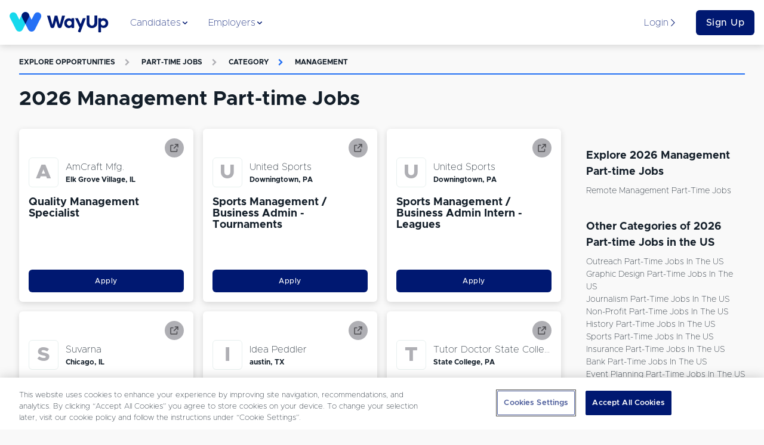

--- FILE ---
content_type: text/javascript
request_url: https://www.wayup.com/cdn/static/build/website.script.39f399648c80e4a0271c.js
body_size: 199455
content:
(()=>{"use strict";var e={36812:(e,t,n)=>{n.d(t,{Z:()=>E});var r=n(4942),a=n(45987),o=n(67294),i=n.n(o),c=n(20750),s=n.n(c),u=n(49095),l=n.n(u),d=["type","text","title","href"];function p(e,t){var n=Object.keys(e);if(Object.getOwnPropertySymbols){var r=Object.getOwnPropertySymbols(e);t&&(r=r.filter((function(t){return Object.getOwnPropertyDescriptor(e,t).enumerable}))),n.push.apply(n,r)}return n}function f(e){for(var t=1;t<arguments.length;t++){var n=null!=arguments[t]?arguments[t]:{};t%2?p(Object(n),!0).forEach((function(t){(0,r.Z)(e,t,n[t])})):Object.getOwnPropertyDescriptors?Object.defineProperties(e,Object.getOwnPropertyDescriptors(n)):p(Object(n)).forEach((function(t){Object.defineProperty(e,t,Object.getOwnPropertyDescriptor(n,t))}))}return e}var m=function(e){var t=e.type,n=e.text,r=e.title,o=e.href,c=f(f({},(0,a.Z)(e,d)),{},{title:r||n,text:n,type:t});switch(t){case"link":c=f(f({},c),{},{href:o,as:"a"});break;case"internalLink":c=f(f({},c),{},{as:s(),to:o})}return i().createElement(l(),c)};m.displayName="Button",m.defaultProps={type:"button",href:void 0};const E=m},89446:(e,t,n)=>{n.d(t,{Z:()=>r});const r=n(33434).default.li.withConfig({displayName:"ListItem",componentId:"sc-1d1o5yi-0"})(["list-style:none;"])},90910:(e,t,n)=>{n.d(t,{Z:()=>u});var r=n(33434),a=n(34648),o=n(80389),i=n(95257),c="\n  padding: ".concat(o.halfQuarterSpacer," ").concat(o.halfSpacer,";\n"),s=r.default.span.withConfig({displayName:"PillText",componentId:"sc-x88fij-0"})(["margin:",";border-radius:20px;white-space:nowrap;cursor:",";display:inline-block;padding:",";font-size:",";font-weight:",";background:",";color:",";"," "," ",""],(function(e){return e.margin}),(function(e){return e.cursor}),(function(e){return e.padding}),(function(e){return e.fontSize}),a.normal,(function(e){return e.background}),(function(e){return e.color}),(function(e){return"small"===e.size&&c}),(function(e){var t=e.textTransform;return t?"text-transform: ".concat(t):""}),(function(e){var t=e.hoverBackground;return t?"\n        &:hover {\n          background-color : ".concat(t,";\n          transition: all 0.5s ease;\n        }\n      "):""}));s.displayName="PillText",s.defaultProps={color:i.grayBlack,background:i.gray1,fontSize:a.fontSizeSmaller,padding:"".concat(a.headingHalfSpacer," ").concat(a.headingSpacer),margin:o.quarterSpacer,textTransform:void 0,hoverBackground:void 0,cursor:"default"};const u=s},33880:(e,t,n)=>{n.d(t,{Z:()=>y});var r=n(67294),a=n.n(r),o=n(33434),i=n(95257),c=n(80389),s=n(55758),u=n.n(s),l=n(34648),d={color:i.black,fontSize:l.fontSizeMedium,withBackground:!1,backgroundColor:i.gray2,onClick:void 0},p=o.default.button.withConfig({displayName:"IconButton__IconButtonWrapper",componentId:"sc-nm593v-0"})(["background:transparent;border:0;border-radius:0;cursor:pointer;display:inline-block;outline:none;user-select:none;vertical-align:middle;padding:0;"]),f="\n  background: ".concat(i.paleGrayBlue,";\n"),m=o.default.button.withConfig({displayName:"IconButton__IconButtonRoundWrapper",componentId:"sc-nm593v-1"})(["width:25px;height:25px;cursor:pointer;border-radius:",";display:flex;justify-content:center;align-items:center;border:none;outline:none;",""],c.borderRadiusRound,(function(e){return e.backgroundColor===i.gray2&&f})),E=function(e){var t=e.icon,n=e.fontSize,r=e.color,o=e.withBackground,i=e.backgroundColor,c=e.onClick,s=a().createElement(u(),{icon:t,fontSize:n,color:r});return o?a().createElement(m,{backgroundColor:i,onClick:c},s):a().createElement(p,{onClick:c},s)};E.displayName="IconButton",E.defaultProps=d;const y=E},55138:(e,t,n)=>{n.d(t,{Z:()=>f});var r=n(67294),a=n.n(r),o=n(33434),i=n(95257),c=n(34648),s=n(80389),u={type:"button",color:i.grayBlack,block:!1,active:!1,size:"sm",showHover:!1,showBgHover:!1,fullWidth:!1,noPadding:!1,underline:!1},l=o.default.button.withConfig({displayName:"PlainTextButton__StyledPlainTextButton",componentId:"sc-vvukj8-0"})(["display:flex;background:transparent;border:0;border-radius:0;cursor:pointer;outline:none;padding:",";user-select:none;vertical-align:middle;font-family:'Metropolis, sans-serif';font-weight:",";font-size:",";color:",";"," "," "," "," "," ",""],s.halfSpacer,(function(e){return e.active?"".concat(c.bold):"".concat(c.normal)}),(function(e){return e.size&&("xs"===(t=e.size)?c.fontSizeSmaller:"sm"===t?c.fontSizeSmall:"md"===t?c.fontSizeBase:"lg"===t?c.fontSizeMedium:"xl"===t?c.fontSizeLarge:c.fontSizeBase);var t}),(function(e){return e.color}),(function(e){return e.fullWidth&&"width: 100%;"}),(function(e){return e.noPadding&&"padding: 0;"}),(function(e){return e.underline&&"text-decoration: underline;"}),(function(e){return e.showHover&&"\n    &:hover {\n      opacity: 0.6;\n      text-decoration: underline;\n    }\n  "}),(function(e){return e.block&&"\n    display: block;\n    width: 100%;\n  "}),(function(e){return e.showBgHover&&"\n    &:hover {\n      background-color: ".concat(i.paleGrayBlue,";\n    }\n  ")})),d=l.withComponent("a"),p=function(e){var t;if("link"===e.type)t=a().createElement(d,e);else t=a().createElement(l,e);return t};p.displayName="PlainTextButton",p.defaultProps=u;const f=p},42172:(e,t,n)=>{n.d(t,{E:()=>s,Z:()=>l});var r=n(67294),a=n.n(r),o=n(33434),i=n(80389),c=n(95257),s=o.default.div.withConfig({displayName:"Accordion__AccordionPanelWrapper",componentId:"sc-1m2xwys-0"})(["margin-bottom:",";",";"],i.spacer,(function(e){return e.isOpen?"\n    border: ".concat(i.borderWidth," solid ").concat(c.grayBlack,";\n    border-radius: ").concat(i.borderRadius,";\n  "):""})),u=function(e){var t=e.visiblePanelsIndexes,n=e.items,o=e.mode;return n.map((function(e,n){var i=e.itemHeading,c=e.itemPanel,s=e.wrapper,u=t&&t.includes(n),l=a().createElement(a().Fragment,null,("expand"===o||!u)&&i,u&&c);return a().createElement(a().Fragment,null,!s&&l,s&&(0,r.cloneElement)(s,{children:l}))}))};u.displayName="Accordion",u.defaultProps={visiblePanelsIndexes:[]};const l=u},36662:(e,t,n)=>{n.d(t,{Z:()=>a});var r=n(33434).default.div.withConfig({displayName:"AppChildrenContainer",componentId:"sc-1685a4m-0"})(["display:flex;flex-direction:column;flex:1 1 auto;> *{flex-grow:1;}"]);r.displayName="AppChildrenContainer";const a=r},84224:(e,t,n)=>{n.d(t,{Z:()=>i});var r=n(33434),a=n(95257),o=r.default.div.withConfig({displayName:"AppContainer",componentId:"sc-1so4idl-0"})(["display:flex;flex-direction:column;min-height:100vh;background:",";"],a.backgroundGray);o.displayName="AppContainer";const i=o},29401:(e,t,n)=>{n.d(t,{Z:()=>s});var r=n(33434),a=n(95257),o=n(59447),i={color:a.gray2,height:"double",width:"small",centered:!1},c=r.default.hr.withConfig({displayName:"BaseHr",componentId:"sc-1f0loe1-0"})(["border:none;display:block;margin:",";background:",";height:",";width:",";@media (max-width:","){width:100%;}"],(function(e){return e.centered?"auto":"0"}),(function(e){return e.color}),(function(e){return"single"===e.height?"1px":"2px"}),(function(e){return"large"===e.width?"600px":"full"===e.width?"100%":"medium"===e.width?"100px":"30px"}),o.breakpoints.sm);c.displayName="BaseHr",c.defaultProps=i;const s=c},94457:(e,t,n)=>{n.d(t,{Z:()=>m});var r=n(93324),a=n(67294),o=n.n(a),i=n(33434),c=n(23441),s=n(95257),u=i.default.div.withConfig({displayName:"BaseDropdown__DropDownContainer",componentId:"sc-191iqfe-0"})(["position:relative;width:100%;height:100%;"]),l=i.default.div.withConfig({displayName:"BaseDropdown__DropDownClickElement",componentId:"sc-191iqfe-1"})(["background:none;border:none;height:100%;width:100%;outline:none;"]),d=i.default.div.withConfig({displayName:"BaseDropdown__DropDownContentContainer",componentId:"sc-191iqfe-2"})(["position:",";width:100%;background:",";box-shadow:0 0 10px 0 #eeeeee;margin-top:4px;z-index:",";"],(function(e){return e.absolute?"absolute":"relative"}),s.white,c.zIndexMenuItem),p=i.default.span.withConfig({displayName:"BaseDropdown__DropDownLabel",componentId:"sc-191iqfe-3"})(["display:inline-block;height:100%;vertical-align:middle;"]),f=function(e){var t=e.clickElement,n=e.contentAbsolute,i=e.className,c=e.children,s=(0,a.useRef)(),f=(0,a.useState)(!1),m=(0,r.Z)(f,2),E=m[0],y=m[1];return(0,a.useEffect)((function(){var e=function(e){var t=e.target;s&&s.current&&!s.current.contains(t)&&E&&y(!1)};return window.addEventListener("click",e),function(){window.removeEventListener("click",e)}}),[E]),o().createElement(u,{className:i},o().createElement(l,{ref:s,onClick:function(){return y(!E)}},o().createElement(p,null,t)),E&&c&&o().createElement(d,{absolute:n},c))};f.defaultProps={className:void 0,children:void 0},f.displayName="BaseDropdown";const m=f},47413:(e,t,n)=>{n.d(t,{Z:()=>_});var r=n(67294),a=n.n(r),o=n(33434),i=n(40684),c=n(95257),s=n.n(c),u=n(34648),l=n.n(u),d=n(80389),p=n.n(d),f=n(4114),m=n.n(f),E=n(24909),y=n.n(E),g=n(91418),v=n.n(g),h=(0,i.ZP)({resolved:{},chunkName:function(){return"react-phone-number-input"},isReady:function(e){var t=this.resolve(e);return!0===this.resolved[t]&&!!n.m[t]},importAsync:function(){return Promise.resolve().then(n.bind(n,72194))},requireAsync:function(e){var t=this,n=this.resolve(e);return this.resolved[n]=!1,this.importAsync(e).then((function(e){return t.resolved[n]=!0,e}))},requireSync:function e(t){var r=this.resolve(t);return n(r)},resolve:function e(){return null}},{ssr:!1}),S=o.default.div.withConfig({displayName:"PhoneInput__InputWrapper",componentId:"sc-15enby2-0"})(["background:",";font-weight:",";width:100%;border-radius:",";outline:0;line-height:2;border:1px solid ",";padding:"," ",";"," ",";",";> .PhoneInput{box-shadow:none !important;}input{border:none;outline:none;border-radius:0;padding:0;appearance:none;font-size:inherit;&::placeholder{color:",";opacity:1;}}"],c.white,u.normal,d.borderRadius,c.gray1,(function(e){return e.smallHeight?d.quarterSpacer:d.halfSpacer}),d.spacer,(function(e){return!e.smallHeight&&"height: 50px;"}),(function(e){return e.errorBorder&&"border: 1px solid ".concat((0,c.brandDanger)(),";")}),(function(e){return e.successBorder&&"border: 1px solid ".concat((0,c.brandSuccess)(),";")}),c.gray1),b=function(e){var t=e.errorBorder,n=e.successBorder,r=e.smallHeight,o=e.disabled,i=e.country,c=e.placeholder,s=e.value,u=e.onChange,l=e.className,d=e.validate,p=e.showMessage,f=e.message,E=e.onBlur,g=e["data-cy"];return a().createElement(S,{errorBorder:t,successBorder:n,smallHeight:r},a().createElement(h,{fallback:a().createElement(m(),null),disabled:o,country:i,placeholder:c,value:s,onChange:function(e){u(e||null),E()},className:l,indicateInvalid:d,"data-cy":g,defaultCountry:"US"}),p&&f&&a().createElement(y(),null,a().createElement(v(),{red:!0,margin:"13px -12px 0 0"},f)))};b.displayName="PhoneInput",b.defaultProps={country:"US",validate:!0,border:!0,errorBorder:!1,successBorder:!1,disabled:!1,smallHeight:!1,message:"",valid:!0,showMessage:!1,className:void 0,"data-cy":void 0};const _=b},96142:(e,t,n)=>{n.d(t,{Z:()=>A});var r=n(87462),a=n(45987),o=n(67294),i=n.n(o),c=n(40684),s=n(13382),u=n(29220),l=n.n(u),d=n(22479),p=n.n(d),f=n(4114),m=n.n(f),E=n(80389),y=n.n(E),g=n(99751),v=n.n(g),h=n(95257),S=n.n(h),b=n(23219),_=n.n(b),I=["data-cy","required","label","meta","input","alignError"],O=(0,c.ZP)({resolved:{},chunkName:function(){return"campusjob-wayup-components-calendar"},isReady:function(e){var t=this.resolve(e);return!0===this.resolved[t]&&!!n.m[t]},importAsync:function(){return Promise.all([n.e(2115),n.e(5305),n.e(7794)]).then(n.t.bind(n,25305,23))},requireAsync:function(e){var t=this,n=this.resolve(e);return this.resolved[n]=!1,this.importAsync(e).then((function(e){return t.resolved[n]=!0,e}))},requireSync:function e(t){var r=this.resolve(t);return n(r)},resolve:function e(){return 25305}},{ssr:!1}),T=function(e){var t=e["data-cy"],n=e.required,o=e.label,c=e.meta,s=e.input,l=e.alignError,d=(0,a.Z)(e,I),f=Boolean(c.touched&&c.error),y=Boolean(!f&&s&&s.value);return i().createElement(i().Fragment,null,o&&i().createElement(u.InputLabel,{required:n},o),i().createElement(O,(0,r.Z)({fallback:i().createElement(m(),null),"data-cy":t||s.name,errorBorder:f,successBorder:y},s,d,{onChange:function(e){s.onChange((0,b.isValidDate)(e)?e:null),s.onBlur()}})),f&&c.error&&i().createElement(v(),{element:"p",size:"xxs",margin:"0 0 -10px 0",textAlign:l,color:(0,h.brandDanger)()},c.error),i().createElement(p(),{paddingBottom:E.threeQuarterSpacer}))};T.displayName="renderField";var P=function(e){return i().createElement(s.Z,(0,r.Z)({},e,{component:T}))};P.displayName="ReduxFormCalendar",P.defaultProps={validate:void 0,label:void 0,required:!1,alignError:"right"};const A=P},79066:(e,t,n)=>{n.d(t,{Z:()=>v});var r=n(87462),a=n(45987),o=n(67294),i=n.n(o),c=n(13382),s=n(29220),u=n.n(s),l=n(64619),d=n.n(l),p=n(99751),f=n.n(p),m=["input","title","required","meta","data-cy"],E={type:"checkbox","data-cy":void 0,title:void 0},y=function(e){var t=e.input,n=e.title,o=e.required,c=e.meta,s=e["data-cy"],l=(0,a.Z)(e,m),p=Boolean(c.touched&&c.error);return i().createElement(i().Fragment,null,n&&i().createElement(u(),{required:o},n),i().createElement(d(),(0,r.Z)({},t,l,{"data-cy":s||t.name,handleOnChange:function(e){return t.onChange(e)},checkedValue:t.checked})),p&&i().createElement(f(),{size:"xs",color:"red"},c.error))};y.displayName="RenderField",y.defaultProps=E;var g=function(e){return i().createElement(c.Z,(0,r.Z)({},e,{component:y}))};g.displayName="ReduxFormCheckbox",g.defaultProps=E;const v=g},33942:(e,t,n)=>{n.d(t,{Z:()=>d});var r=n(87462),a=n(67294),o=n.n(a),i=n(13382),c=n(35601),s=n.n(c),u=function(e){var t=Boolean(e.meta.touched&&(e.meta.error||e.meta.warning)),n=Boolean(!t&&e.input&&e.input.value),a=e["data-cy"];return o().createElement(s(),(0,r.Z)({},e.input,e,{"data-cy":a||e.input.name,placeholder:e.placeholder,type:e.type,meta:e.meta,disabled:e.disabled,maxLength:e.maxLength,autoFocus:e.autoFocus,autoComplete:e.autoComplete,errorBorder:t,successBorder:n,showMessage:t,message:e.meta.error||e.meta.warning,valid:n}))};u.displayName="renderField";var l=function(e){return o().createElement(i.Z,(0,r.Z)({},e,{component:u}))};l.displayName="ReduxFormInput",l.defaultProps={placeholder:"",type:"text",minLength:0,disableBoxShadow:!1,validate:void 0,autoComplete:"off",required:!1,border:void 0};const d=l},58235:(e,t,n)=>{n.d(t,{Z:()=>x});var r=n(87462),a=n(45987),o=n(15671),i=n(43144),c=n(97326),s=n(60136),u=n(82963),l=n(61120),d=n(4942),p=n(67294),f=n.n(p),m=n(13382),E=n(15861),y=n(87757),g=n.n(y),v=n(56108),h=n(77304),S=n(69664),b=n.n(S),_=n(42969),I=["majorStore","errorBorder","initialValue","successBorder","type","placeholder","multiSelectStyle","className","onChange","includeFallbackOptions","reduxGetMultipleMajors"],O=function(e){e.majorStore;var t=e.errorBorder,n=e.initialValue,o=e.successBorder,i=e.type,c=e.placeholder,s=e.multiSelectStyle,u=e.className,l=e.onChange,d=e.includeFallbackOptions,p=e.reduxGetMultipleMajors,m=(0,a.Z)(e,I),y=c||"".concat(String(i)," Name (ex: Marketing)"),v=function(){var e=(0,E.Z)(g().mark((function e(t){var n,r;return g().wrap((function(e){for(;;)switch(e.prev=e.next){case 0:return e.next=2,p(t);case 2:return n=e.sent,r=n&&n.length?n.map((function(e){var t=e.data;return{value:t.id,label:t.title}})):[],d&&(r=r.concat(_.O5)),e.abrupt("return",r);case 6:case"end":return e.stop()}}),e)})));return function(t){return e.apply(this,arguments)}}();return f().createElement(b(),(0,r.Z)({},m,{className:u,isMulti:!0,clearable:!1,cache:!1,loadOptions:v,errorBorder:t,onChange:l,placeholder:y,successBorder:o,value:n,multiSelectStyle:s,searchable:!0,async:!0,skipFilter:!0}))};O.displayName="MajorMinorMultiSelectInput",O.defaultProps={type:"Major",multiSelectStyle:!1,placeholder:void 0,className:void 0,includeFallbackOptions:!1};const T=(0,v.connect)((function(e){return{majorStore:e.majorStore}}),{reduxGetMultipleMajors:h.e9})(O);var P=n(29220),A=n(99751),C=n.n(A),N=n(95257),w=["meta","className","label","input","required","defaultValue"];function R(e){var t=function(){if("undefined"==typeof Reflect||!Reflect.construct)return!1;if(Reflect.construct.sham)return!1;if("function"==typeof Proxy)return!0;try{return Boolean.prototype.valueOf.call(Reflect.construct(Boolean,[],(function(){}))),!0}catch(e){return!1}}();return function(){var n,r=(0,l.Z)(e);if(t){var a=(0,l.Z)(this).constructor;n=Reflect.construct(r,arguments,a)}else n=r.apply(this,arguments);return(0,u.Z)(this,n)}}var D={required:!1,className:void 0},L=function(e){(0,s.Z)(n,e);var t=R(n);function n(){var e;(0,o.Z)(this,n);for(var r=arguments.length,a=new Array(r),i=0;i<r;i++)a[i]=arguments[i];return e=t.call.apply(t,[this].concat(a)),(0,d.Z)((0,c.Z)(e),"onBlur",(function(t){var n=e.props;return(0,n.input.onBlur)(t[n.valueKey])})),e}return(0,i.Z)(n,[{key:"render",value:function(){var e=this.props,t=e.meta,n=t.touched,o=t.error,i=e.className,c=e.label,s=e.input,u=e.required,l=e.defaultValue,d=(0,a.Z)(e,w),p=Boolean(n&&o),m=i||s.name;return f().createElement(f().Fragment,null,c&&f().createElement(P.InputLabel,{required:u},c),f().createElement(T,(0,r.Z)({},d,s,{onBlur:this.onBlur,className:m,multiSelectStyle:!0,errorBorder:Boolean(n&&o),successBorder:Boolean(!p&&s&&s.value),initialValue:l})),p&&o&&f().createElement(C(),{element:"p",size:"xxs",margin:"0 0 -10px 0",textAlign:"right",color:(0,N.brandDanger)()},o))}}]),n}(p.Component);(0,d.Z)(L,"displayName","ReduxFormMajorMinorMultiSelectRenderField"),(0,d.Z)(L,"defaultProps",D);var k=function(e){return f().createElement(m.Z,(0,r.Z)({},e,{component:L}))};k.displayName="ReduxFormMajorMultiSelect",k.defaultProps=D;const x=k},39702:(e,t,n)=>{n.d(t,{Z:()=>d});var r=n(87462),a=n(67294),o=n.n(a),i=n(13382),c=n(47413),s=n(29220),u=function(e){var t=Boolean(e.meta.touched&&e.meta.error),n=Boolean(!t&&e.input&&e.input.value),a=e["data-cy"];return o().createElement(o().Fragment,null,e.label&&o().createElement(s.InputLabel,{required:e.required},e.label),o().createElement(c.Z,(0,r.Z)({},e.input,e,{"data-cy":a||e.input.name,placeholder:e.placeholder,type:e.type,meta:e.meta,disabled:e.disabled,errorBorder:t,successBorder:n,showMessage:t,message:e.meta.error,valid:n})))};u.displayName="renderField";var l=function(e){return o().createElement(i.Z,(0,r.Z)({},e,{component:u}))};l.displayName="ReduxFormPhoneInput",l.defaultProps={placeholder:"",type:"text",minLength:0,disableBoxShadow:!1,validate:void 0,required:!1,label:"",border:!1};const d=l},30313:(e,t,n)=>{n.d(t,{Z:()=>y});var r=n(87462),a=n(45987),o=n(67294),i=n.n(o),c=n(13382),s=n(81039),u=n(29220),l=n(22479),d=n.n(l),p=n(80389),f=["data-cy","required","label","input"],m=function(e){var t=e["data-cy"],n=e.required,o=e.label,c=e.input,l=(0,a.Z)(e,f);return i().createElement(i().Fragment,null,o&&i().createElement(u.InputLabel,{required:n},o),i().createElement(s.Z,(0,r.Z)({"data-cy":t||c.name,useButtons:!0,input:c},l)),i().createElement(d(),{paddingBottom:p.threeQuarterSpacer}))};m.displayName="renderField";var E=function(e){return i().createElement(c.Z,(0,r.Z)({},e,{component:m}))};E.displayName="ReduxFormRadioButtons",E.defaultProps={validate:void 0,label:void 0,required:!1};const y=E},65882:(e,t,n)=>{n.d(t,{Z:()=>T});var r=n(87462),a=n(42982),o=n(45987),i=n(15671),c=n(43144),s=n(97326),u=n(60136),l=n(82963),d=n(61120),p=n(4942),f=n(67294),m=n.n(f),E=n(13382),y=n(69664),g=n.n(y),v=n(99751),h=n.n(v),S=n(95257),b=["input","meta","searchable","clearable","async","valueOnlyOnChange","className","defaultValue","creatable","options","alignError","valueKey","labelKey","isMulti","disabled"];function _(e){var t=function(){if("undefined"==typeof Reflect||!Reflect.construct)return!1;if(Reflect.construct.sham)return!1;if("function"==typeof Proxy)return!0;try{return Boolean.prototype.valueOf.call(Reflect.construct(Boolean,[],(function(){}))),!0}catch(e){return!1}}();return function(){var n,r=(0,d.Z)(e);if(t){var a=(0,d.Z)(this).constructor;n=Reflect.construct(r,arguments,a)}else n=r.apply(this,arguments);return(0,l.Z)(this,n)}}var I=function(e){(0,u.Z)(n,e);var t=_(n);function n(){var e;(0,i.Z)(this,n);for(var r=arguments.length,a=new Array(r),o=0;o<r;o++)a[o]=arguments[o];return e=t.call.apply(t,[this].concat(a)),(0,p.Z)((0,s.Z)(e),"onChange",(function(t){return e.props.input.onChange(t)})),(0,p.Z)((0,s.Z)(e),"onBlur",(function(t){var n=e.props;return(0,n.input.onBlur)(t[n.valueKey])})),(0,p.Z)((0,s.Z)(e),"valueOnChange",(function(t){var n=e.props,r=n.input.onChange,a=n.valueKey;return r(t?t[a]:t)})),e}return(0,c.Z)(n,[{key:"render",value:function(){var e,t=this.props,n=t.input,i=t.meta,c=t.searchable,s=t.clearable,u=t.async,l=t.valueOnlyOnChange,d=t.className,p=t.defaultValue,f=t.creatable,E=t.options,y=t.alignError,v=t.valueKey,_=t.labelKey,I=t.isMulti,O=t.disabled,T=(0,o.Z)(t,b),P=Boolean(i.touched&&i.error),A=l?this.valueOnChange:this.onChange,C=d||n.name,N=p;(n&&(n.value||0===parseInt(n.value,10))&&(N=n.value),!l&&I&&n&&n.value&&null!=E&&E.length)&&(N=(null!==(e=E[0])&&void 0!==e&&e.options?E.reduce((function(e,t){return[].concat((0,a.Z)(e),(0,a.Z)(t.options))}),[]):E).filter((function(e){return n.value.some((function(t){return t[v]===e[v]}))})));var w=!u&&E&&E.length>=7,R=null==N||Array.isArray(N)&&0===N.length,D=!P&&!R;return m().createElement(m().Fragment,null,m().createElement(g(),(0,r.Z)({},T,n,{"data-cy":null==n?void 0:n.name,isMulti:I,options:E,isDisabled:O,value:N,className:C,onChange:A,onBlur:this.onBlur,errorBorder:P,successBorder:Boolean(D),async:u,searchable:c||w,creatable:f,clearable:s,valueKey:v,labelKey:_})),P&&i.error&&m().createElement(h(),{element:"p",size:"xxs",margin:"0 0 -10px 0",textAlign:y,color:(0,S.brandDanger)()},i.error))}}]),n}(f.Component);(0,p.Z)(I,"displayName","RenderField"),(0,p.Z)(I,"defaultProps",{searchable:!1,clearable:!1,async:!1,valueOnlyOnChange:!0,label:void 0,creatable:!1,className:void 0,valueKey:void 0,labelKey:void 0,options:void 0,defaultValue:null,required:!1,alignError:"right",isMulti:!1,disabled:!1,menuPlacement:void 0});var O=function(e){return m().createElement(E.Z,(0,r.Z)({},e,{component:I}))};O.defaultProps={searchable:!1,clearable:!1,async:!1,valueOnlyOnChange:!1,label:"",className:"",valueKey:"value",labelKey:"label",defaultValue:null,creatable:!1,options:void 0,required:!1,alignError:"right",isMulti:!1,disabled:!1,menuPlacement:void 0},O.displayName="ReduxFormSelectInput";const T=O},18559:(e,t,n)=>{n.d(t,{Z:()=>P});var r=n(87462),a=n(45987),o=n(15671),i=n(43144),c=n(97326),s=n(60136),u=n(82963),l=n(61120),d=n(4942),p=n(67294),f=n.n(p),m=n(13382),E=n(58089),y=n.n(E),g=n(29220),v=n(99751),h=n.n(v),S=n(95257),b=["input","meta","label","allowOnlyUnitedStatesPlaces","required","className","includeRemoteOption"];function _(e){var t=function(){if("undefined"==typeof Reflect||!Reflect.construct)return!1;if(Reflect.construct.sham)return!1;if("function"==typeof Proxy)return!0;try{return Boolean.prototype.valueOf.call(Reflect.construct(Boolean,[],(function(){}))),!0}catch(e){return!1}}();return function(){var n,r=(0,l.Z)(e);if(t){var a=(0,l.Z)(this).constructor;n=Reflect.construct(r,arguments,a)}else n=r.apply(this,arguments);return(0,u.Z)(this,n)}}var I={allowOnlyUnitedStatesPlaces:!1,label:void 0,className:"",required:!1,includeRemoteOption:!1},O=function(e){(0,s.Z)(n,e);var t=_(n);function n(){var e;(0,o.Z)(this,n);for(var r=arguments.length,a=new Array(r),i=0;i<r;i++)a[i]=arguments[i];return e=t.call.apply(t,[this].concat(a)),(0,d.Z)((0,c.Z)(e),"onChange",(function(t){e.props.input.onChange(t)})),(0,d.Z)((0,c.Z)(e),"onBlur",(function(t){e.props.input.onBlur(t.value)})),e}return(0,i.Z)(n,[{key:"render",value:function(){var e=this.props,t=e.input,n=e.meta,o=e.label,i=e.allowOnlyUnitedStatesPlaces,c=e.required,s=e.className,u=e.includeRemoteOption,l=(0,a.Z)(e,b),d=Boolean(n.touched&&n.error)||Boolean(n.touched&&!t.value)&&c,p=s||t.name;return f().createElement(f().Fragment,null,o&&f().createElement(g.InputLabel,{required:c},o),f().createElement(y(),(0,r.Z)({},l,t,{onBlur:this.onBlur,className:p,initialValue:t.value,onChange:this.onChange,errorBorder:d,successBorder:Boolean(!d&&t&&t.value),allowOnlyUnitedStatesPlaces:i,includeRemoteOption:u})),d&&n.error&&f().createElement(h(),{element:"p",size:"xxs",margin:"0 0 -10px 0",textAlign:"right",color:(0,S.brandDanger)()},n.error))}}]),n}(p.Component);(0,d.Z)(O,"displayName","RenderField"),(0,d.Z)(O,"defaultProps",I);var T=function(e){return f().createElement(m.Z,(0,r.Z)({},e,{component:O}))};T.displayName="ReduxSelectPlacesInput",T.defaultProps=I;const P=T},38418:(e,t,n)=>{n.d(t,{Z:()=>d});var r=n(87462),a=n(67294),o=n.n(a),i=n(13382),c=n(80619),s=n.n(c),u=function(e){var t=Boolean(e.meta.touched&&e.meta.error),n=e.meta.touched&&!t,a=e["data-cy"];return o().createElement(s(),(0,r.Z)({"data-cy":a||e.input.name,valid:!t,showMessage:t,message:e.meta.error,errorBorder:t,successBorder:n},e.input,e))};u.displayName="renderField";var l=function(e){return o().createElement(i.Z,(0,r.Z)({},e,{component:u}))};l.displayName="ReduxFormTextArea",l.defaultProps={bulleted:!1,validate:void 0};const d=l},51537:(e,t,n)=>{n.d(t,{K:()=>o});var r=n(33434),a=n(95257),o=(0,r.css)(["",":hover{text-decoration:",";color:",";","}"],(function(e){return e.fullSize?"height: 100%; width: 100%;":""}),(function(e){return e.underlined?"underline":"none"}),(0,a.brandPrimary2)(),(function(e){return e.underlined?"text-decoration-color: ".concat((0,a.brandPrimary2)(),";"):""}))},4399:(e,t,n)=>{n.d(t,{Z:()=>O});var r=n(15671),a=n(43144),o=n(97326),i=n(60136),c=n(82963),s=n(61120),u=n(4942),l=n(67294),d=n.n(l),p=n(33434),f=n(95257),m=n(17832),E=n(98763),y=n(81933);function g(e){var t=function(){if("undefined"==typeof Reflect||!Reflect.construct)return!1;if(Reflect.construct.sham)return!1;if("function"==typeof Proxy)return!0;try{return Boolean.prototype.valueOf.call(Reflect.construct(Boolean,[],(function(){}))),!0}catch(e){return!1}}();return function(){var n,r=(0,s.Z)(e);if(t){var a=(0,s.Z)(this).constructor;n=Reflect.construct(r,arguments,a)}else n=r.apply(this,arguments);return(0,c.Z)(this,n)}}var v=[{offset:"0%",color:(0,f.brandSecondary2)()},{offset:"20%",color:(0,y.Z)(.2,(0,f.brandSecondary2)(),(0,f.brandPrimary1)())},{offset:"35%",color:(0,y.Z)(.35,(0,f.brandSecondary2)(),(0,f.brandPrimary1)())},{offset:"40%",color:(0,y.Z)(.4,(0,f.brandSecondary2)(),(0,f.brandPrimary1)())},{offset:"50%",color:(0,y.Z)(.5,(0,f.brandSecondary2)(),(0,f.brandPrimary1)())},{offset:"55%",color:(0,y.Z)(.55,(0,f.brandSecondary2)(),(0,f.brandPrimary1)())},{offset:"60%",color:(0,y.Z)(.6,(0,f.brandSecondary2)(),(0,f.brandPrimary1)())},{offset:"65%",color:(0,y.Z)(.65,(0,f.brandSecondary2)(),(0,f.brandPrimary1)())},{offset:"80%",color:(0,y.Z)(.8,(0,f.brandSecondary2)(),(0,f.brandPrimary1)())},{offset:"100%",color:(0,f.brandPrimary1)()}],h=p.default.svg.withConfig({displayName:"CircularProgressBar__SVG",componentId:"sc-1gzff4f-0"})(["width:","px;height:","px;"],(function(e){return e.width}),(function(e){return e.height})),S=p.default.circle.withConfig({displayName:"CircularProgressBar__Circle",componentId:"sc-1gzff4f-1"})(["fill:none;"]),b=p.default.circle.withConfig({displayName:"CircularProgressBar__CircleBackground",componentId:"sc-1gzff4f-2"})(["stroke:",";fill:none;"],f.gray1),_=(0,p.default)(S).withConfig({displayName:"CircularProgressBar__CircleProgress",componentId:"sc-1gzff4f-3"})(["stroke-linecap:round;stroke-linejoin:round;animation:",";transform:rotate(-90deg);transform-origin:center;stroke-dasharray:",";"],(function(e){return(0,p.css)([""," 5s"],function(e){return(0,p.keyframes)(["from{stroke-dasharray:0,",";}to{stroke-dasharray:",",",";}"],e.circumference,e.fillLength,e.circumference)}(e))}),(function(e){return"".concat(e.fillLength,",").concat(e.circumference)})),I=function(e){(0,i.Z)(n,e);var t=g(n);function n(){var e;(0,r.Z)(this,n);for(var a=arguments.length,i=new Array(a),c=0;c<a;c++)i[c]=arguments[c];return e=t.call.apply(t,[this].concat(i)),(0,u.Z)((0,o.Z)(e),"state",{randomId:(Math.random()+1).toString(36).substr(2,8)}),e}return(0,a.Z)(n,[{key:"render",value:function(){var e=this.props,t=e.height,r=void 0===t?n.defaultProps.height:t,a=e.percentage,o=e.strokeWidth,i=void 0===o?n.defaultProps.strokeWidth:o,c=e.width,s=void 0===c?n.defaultProps.width:c,u=e.profilePicture,l=e.showPercentageText,p=this.state.randomId,y=(s-i)/2,g=s-8,S=s-8,I=g/2,O="0 0 ".concat(s," ").concat(r),T=Math.PI*y*2,P=a/100*T;return d().createElement(h,{width:s,height:r,viewBox:O},d().createElement("defs",null,d().createElement("linearGradient",{id:p,gradientUnits:"objectBoundingBox",x1:"1",x2:"0",y1:"0",y2:"1"},v.map((function(e){return d().createElement("stop",{key:e.offset,stopOpacity:e.offset,offset:e.offset,stopColor:e.color||""})})))),!l&&u&&d().createElement("image",{width:g,height:S,x:"50%",y:"50%",transform:"translate(-".concat(I,", -").concat(I,")"),xlinkHref:u}),d().createElement(b,{cx:s/2,cy:r/2,r:y,strokeWidth:i}),d().createElement(_,{stroke:"url(".concat(window.location||"","#").concat(p,")"),cx:s/2,cy:r/2,r:y,strokeWidth:i,fillLength:P,circumference:T}),l&&d().createElement(m.Z,{dx:"".concat(s/2,"px"),dy:"".concat(r/2,"px"),center:!0,dominantBaseline:"central",fill:100===a?(0,f.brandPrimary2)():f.grayBlack,italic:100===a,bold:100===a},a,d().createElement(E.Z,{dy:"-5"},"%")))}}]),n}(l.Component);(0,u.Z)(I,"displayName","CircularProgressBar"),(0,u.Z)(I,"defaultProps",{width:110,height:110,strokeWidth:10,showPercentageText:!0,profilePicture:void 0});const O=I},51177:(e,t,n)=>{n.d(t,{Z:()=>g});var r=n(67294),a=n.n(r),o=n(33434),i=n(59447),c=n(80389),s=n(95257),u=n(99751),l=n.n(u),d=o.default.div.withConfig({displayName:"FullBleedImage__FullBleedImageWrapper",componentId:"sc-16p7acd-0"})(["display:block;position:relative;height:",";overflow:hidden;",""],(function(e){return Number.isFinite(e.imageHeight)?"".concat(e.imageHeight,"px"):e.imageHeight}),(function(e){return e.onClick?"cursor: pointer;":""})),p=function(){var e=arguments.length>0&&void 0!==arguments[0]&&arguments[0],t=arguments.length>1?arguments[1]:void 0;return"".concat(e?"linear-gradient(".concat(s.gray3,"66, ").concat(s.gray3,"CC),"):""," url(").concat(t,") no-repeat center center;")},f=o.default.div.withConfig({displayName:"FullBleedImage__FullBleedImageInner",componentId:"sc-16p7acd-1"})(["@media (min-width:","){background:",";}@media (min-width:","){background:",";}background:",";background-size:cover;height:",";width:100%;position:absolute;z-index:0;"," "," "," ",""],i.breakpoints.sm,(function(e){var t=e.imageGradient,n=e.smImagePath,r=e.imagePath;return p(t,n||r)}),i.breakpoints.md,(function(e){var t=e.imageGradient,n=e.imagePath;return p(t,n)}),(function(e){var t=e.imageGradient,n=e.imagePath,r=e.smImagePath,a=e.xsImagePath;return p(t,a||r||n)}),(function(e){return Number.isFinite(e.imageHeight)?"".concat(e.imageHeight,"px"):e.imageHeight}),(function(e){return e.roundedLeftCorners?"border-top-left-radius: ".concat(c.borderRadius,";"):""}),(function(e){return e.roundedLeftCorners?"border-bottom-left-radius: ".concat(c.borderRadius,";"):""}),(function(e){return e.roundedCorners?"border-radius: ".concat(c.borderRadius,";"):""}),(function(e){var t=e.brightness;return t?"filter: brightness(".concat(t,"%);"):""})),m=o.default.div.withConfig({displayName:"FullBleedImage__FullBleedChildWrapper",componentId:"sc-16p7acd-2"})(["z-index:1;position:absolute;width:100%;height:100%;overflow:hidden;"]),E=o.default.div.withConfig({displayName:"FullBleedImage__TitleWrapper",componentId:"sc-16p7acd-3"})(["position:absolute;width:100%;margin-top:calc(","px / 2);"],(function(e){var t=e.imageHeight;return(void 0===t?0:t)-51})),y=function(e){var t=e.onClick,n=e.imageHeight,r=e.imagePath,o=e.smImagePath,i=e.xsImagePath,c=e.roundedLeftCorners,u=e.roundedCorners,p=e.imageGradient,y=e.brightness,g=e.title,v=e.children;return a().createElement(d,{onClick:t,imageHeight:n},a().createElement(f,{imagePath:r,smImagePath:o,xsImagePath:i,imageHeight:n,roundedLeftCorners:c,roundedCorners:u,imageGradient:p,brightness:y,style:{backgroundSize:"cover"}}),g&&a().createElement(E,{imageHeight:n},a().createElement(l(),{size:"xxl",color:s.white,textAlign:"center"},g)),a().createElement(m,null,v))};y.displayName="FullBleedImage",y.defaultProps={children:null,title:"",smImagePath:void 0,xsImagePath:void 0,roundedLeftCorners:!1,roundedCorners:!1,imageGradient:!1,brightness:void 0,onClick:void 0};const g=y},493:(e,t,n)=>{n.d(t,{Z:()=>l});var r=n(67294),a=n.n(r),o=n(33434),i=n(44869),c=n(42348),s=o.default.img.withConfig({displayName:"Logo__LogoLinkImg",componentId:"sc-k1pid8-0"})([""," "," "," ",""],(function(e){var t=e.height;return"height: ".concat(t||"36px",";")}),(function(e){var t=e.width;return"width: ".concat(t||"170px",";")}),(function(e){return e.fullSize&&"\n    width: 100%;\n    height: 100%;\n  "}),(function(e){return e.autoHeight&&"\n    height: auto;\n  "})),u=function(e){var t=e.href,n=e.fullSize,r=e.imagePath,o=e.imagePath2x,i=e.autoHeight,u=e.height,l=e.width;return a().createElement(c.Z,{href:t,external:!0},a().createElement(s,{alt:"WayUp logo",src:r,srcSet:o&&"".concat(o," 2x"),fullSize:n,autoHeight:i,height:u,width:l}))};u.displayName="Logo",u.defaultProps={imagePath:i.WAYUP_LOGO,fullSize:!1,imagePath2x:null,href:"/",autoHeight:!1,height:void 0,width:void 0};const l=u},20127:(e,t,n)=>{n.d(t,{Z:()=>g});var r=n(67294),a=n.n(r),o=n(33434),i=n(19164),c=n(69969),s=n.n(c),u=n(95257),l=n(80389),d=n(34648),p=n(69610),f=n.n(p),m=o.default.div.withConfig({displayName:"ModuleBox__ModuleBoxInner",componentId:"sc-1d2h819-0"})(["",";display:flex;flex-direction:column;height:100%;",";"],(function(e){var t=e.bgColor,n=e.zIndex;return t!==u.white&&"\n    position: relative;\n    z-index: ".concat(null!=n?n:1,";\n  ")}),(function(e){return"inset"===e.styleType&&"margin: ".concat(l.spacer," ").concat(l.spacer," 0;")})),E=o.default.div.withConfig({displayName:"ModuleBox__ModuleBoxBody",componentId:"sc-1d2h819-1"})(["text-align:",";flex:1 1 auto;height:",";font-size:",";position:relative display:flex;flex-direction:column;color:",";"],(function(e){return e.centered?"center":"left"}),(function(e){return e.heading?"calc(100% - 37px)":"100%"}),d.fontSizeMedium,(function(e){return"dark"===e.textColor?u.gray3:u.white})),y=function(e){var t=e.heading,n=e.textColor,r=e.bgColor,o=e.marginBottom,l=e.styleType,d=e.centered,p=e.padding,y=e.children,g=e.isListElement,v=e.isLastElement,h=e.selectable,S=e.selected,b=e.onClick,_=e.flat,I=e.hasBorder,O=e.customBorderRadius,T=e.noBorderTop,P=e.noBorderBottom,A=e.overflow,C=e.zIndex;return a().createElement(f(),{textColor:n,bgColor:r,marginBottom:o,padding:p,isListElement:g,isLastElement:v,selectable:h,selected:S,onClick:b,flat:_,hasBorder:I,customBorderRadius:O,calculatedHeight:!0,noBorderTop:T,noBorderBottom:P,overflow:A},a().createElement(m,{styleType:l,bgColor:r,zIndex:C},t&&a().createElement(i.Z,{color:"dark"===n?(0,u.brandPrimary3)():u.white},t),a().createElement(E,{heading:t,textColor:n,centered:d},d?a().createElement(s(),{fullHeight:!0,direction:c.DIRECTION.COLUMN},y):y)))};y.displayName="ModuleBox",y.defaultProps={bgColor:"white",textColor:"dark",centered:!0,heading:void 0,styleType:"normal",padding:l.spacer,marginBottom:l.doubleSpacer,isListElement:!1,isLastElement:!1,selectable:!1,selected:!1,onClick:void 0,flat:!1,hasBorder:!1,customBorderRadius:void 0,children:void 0,noBorderTop:!1,noBorderBottom:!1,index:void 0,overflow:"hidden",zIndex:void 0};const g=y},23035:(e,t,n)=>{n.d(t,{Z:()=>R});var r=n(67294),a=n.n(r),o=n(33434),i=n(55758),c=n.n(i),s=n(34648),u=n(99751),l=n.n(u),d=n(33880),p=n(80389),f=n(95257),m=n(3441),E=n(81933),y=o.default.div.withConfig({displayName:"NotificationCard__Container",componentId:"sc-natcso-0"})(["width:",";background:",";",";display:table;align-items:stretch;border-radius:",";"],(function(e){return e.fullWidth?"100%":"365px;"}),f.white,(function(e){return e.hasShadow&&"box-shadow: ".concat(m.baseShadow,";")}),p.borderRadius),g=o.default.div.withConfig({displayName:"NotificationCard__LeftContent",componentId:"sc-natcso-1"})(["width:75px;text-align:center;display:table-cell;vertical-align:middle;background:",";padding:"," ",";"," border-bottom-left-radius:",";border-top-left-radius:",";"],(function(e){return e.backgroundColor&&e.backgroundColor}),p.threeQuarterSpacer,p.spacer,(function(e){return e.hasBorders&&e.borderColor&&"\n    border-top: 2px solid ".concat(e.borderColor,";\n    border-left: 2px solid ").concat(e.borderColor,";\n    border-bottom: 2px solid ").concat(e.borderColor,";\n  ")}),p.borderRadius,p.borderRadius),v=o.default.div.withConfig({displayName:"NotificationCard__RightContent",componentId:"sc-natcso-2"})(["text-align:left;display:table-cell;vertical-align:middle;position:relative;font-size:",";padding:",";"," border-bottom-right-radius:",";border-top-right-radius:",";background:",";"],s.fontSizeSmall,p.spacer,(function(e){return e.hasBorders&&e.borderColor&&"\n    border-top: 2px solid ".concat(e.borderColor,";\n    border-right: 2px solid ").concat(e.borderColor,";\n    border-bottom: 2px solid ").concat(e.borderColor,";\n  ")}),p.borderRadius,p.borderRadius,(function(e){return e.backgroundColor&&e.backgroundColor})),h=o.default.span.withConfig({displayName:"NotificationCard__IconContainer",componentId:"sc-natcso-3"})(["background:",";height:28px;width:28px;"," border-radius:",";display:inline-flex;justify-content:center;align-items:center;padding-left:1px;"],(function(e){return e.backgroundColor&&e.backgroundColor}),(function(e){return e.circledIcon&&"border: 2px solid ".concat(f.white,";")}),p.borderRadiusRound),S=o.default.span.withConfig({displayName:"NotificationCard__CloseIconContainer",componentId:"sc-natcso-4"})(["position:absolute;right:",";top:",";"],p.quarterSpacer,p.quarterSpacer),b=o.default.div.withConfig({displayName:"NotificationCard__PlaceholderContainer",componentId:"sc-natcso-5"})(["text-align:center;"]),_=o.default.span.withConfig({displayName:"NotificationCard__Box",componentId:"sc-natcso-6"})(["width:10px;height:10px;background:",";display:inline-block;border-radius:1px;"],(function(e){return e.backgroundColor&&e.backgroundColor})),I=o.default.div.withConfig({displayName:"NotificationCard__LineContainer",componentId:"sc-natcso-7"})(["display:inline-block;margin-left:2px;"]),O=o.default.span.withConfig({displayName:"NotificationCard__TopLine",componentId:"sc-natcso-8"})(["width:22px;height:2px;background:",";display:block;margin:2px 0;"],(function(e){return e.backgroundColor&&e.backgroundColor})),T=o.default.span.withConfig({displayName:"NotificationCard__BottomLine",componentId:"sc-natcso-9"})(["width:17px;height:2px;background:",";display:block;margin:2px 0;"],(function(e){return e.backgroundColor&&e.backgroundColor})),P=function(e){return[1,2,3].map((function(t){return a().createElement(b,{key:"placeholder-".concat(t)},a().createElement(_,{backgroundColor:e.backgroundColor}),a().createElement(I,null,a().createElement(O,{backgroundColor:e.backgroundColor}),a().createElement(T,{backgroundColor:e.backgroundColor})))}))};P.displayName="PlaceholderStub";var A={default:(0,f.brandSecondary2)(),light:(0,E.Z)(.2,(0,f.brandSecondary2)()),lighter:(0,E.Z)(.4,(0,f.brandSecondary2)()),icon:(0,E.Z)(.4,(0,f.brandSecondary2)()),background:f.white},C={default:(0,f.brandPrimary2)(),light:(0,E.Z)(.2,(0,f.brandPrimary2)()),lighter:(0,E.Z)(.4,(0,f.brandPrimary2)()),icon:(0,E.Z)(.4,(0,f.brandPrimary2)()),background:f.white},N={default:(0,f.brandDanger)(),light:(0,f.brandDanger)(),lighter:(0,f.brandDanger)(),icon:(0,E.Z)(.9,(0,f.brandDanger)()),background:(0,E.Z)(.9,(0,f.brandDanger)())},w=function(e){var t=e.color,n=e.handleClose,r=e.title,o=e.body,u=e.fullWidth,p=e.hasBorders,m=e.hasShadow,E=e.simple,b=e.circledIcon,_=e.icon,I=e.textAlign,O=e.children,T=A;return"blue"===t?T=C:"orange"===t&&(T=N),a().createElement(y,{fullWidth:u,hasShadow:m},a().createElement(g,{borderColor:T.light,backgroundColor:T.lighter,hasBorders:p},a().createElement(h,{circledIcon:b,backgroundColor:T.default},a().createElement(c(),{icon:_,color:T.icon,fontSize:b?s.fontSizeSmall:s.fontSizeLarge})),!E&&a().createElement(P,{backgroundColor:T.light})),a().createElement(v,{borderColor:T.lighter,backgroundColor:T.background,hasBorders:p},n&&a().createElement(S,null,a().createElement(d.Z,{withBackground:!0,backgroundColor:f.gray2,fontSize:s.fontSizeSmallest,icon:i.ICONS.X_TAG,onClick:n})),r&&a().createElement(l(),{bold:!0,size:"sm"},r),o&&a().createElement(l(),{size:"sm",lineHeight:s.lineHeightMedium,textAlign:I},o),O))};w.displayName="NotificationCard",w.defaultProps={handleClose:void 0,title:void 0,color:"purple",fullWidth:!1,simple:!1,hasBorders:!0,hasShadow:!0,icon:i.ICONS.BELL,circledIcon:!0,textAlign:"left",body:void 0,children:void 0};const R=w},99277:(e,t,n)=>{n.d(t,{Z:()=>O});var r=n(93324),a=n(67294),o=n.n(a),i=n(33434),c=n(69969),s=n.n(c),u=n(99751),l=n.n(u),d=n(6856),p=n.n(d),f=n(29401),m=n(80389),E=n(34648),y=n(95257),g=n(55758),v=n.n(g),h=n(22479),S=n.n(h),b=i.default.div.withConfig({displayName:"SettingsContainer__Container",componentId:"sc-14nbf7y-0"})(["display:flex;flex-direction:column;background-color:",";width:100%;border:1px solid ",";border-radius:",";margin-bottom:",";padding:"," ",";"],y.white,y.gray1,m.borderRadius,m.oneAndOneHalfSpacer,m.oneAndOneHalfSpacer,m.spacer),_=i.default.div.withConfig({displayName:"SettingsContainer__ExpandableHeader",componentId:"sc-14nbf7y-1"})(["",""],(function(e){return e.expandable&&"cursor: pointer;"})),I=function(e){var t=e.children,n=e.description,i=e.expandable,u=e.expanded,d=e.extraHeadNodes,h=e.heading,I=(0,a.useState)(u),O=(0,r.Z)(I,2),T=O[0],P=O[1];return o().createElement(b,null,o().createElement(_,{expandable:i,onClick:function(){return i&&P(!T)}},o().createElement(s(),{justify:c.FLEX.SPACE_BETWEEN},o().createElement(p(),{element:"h1",size:"gamma",weight:"normal",noMargin:!0},i&&o().createElement(v(),{icon:T?g.ICONS.CHEVRON_THIN_UP:g.ICONS.CHEVRON_THIN_DOWN,paddingRight:m.spacer,fontSize:E.fontSizeLarge}),h),d)),n&&o().createElement(o().Fragment,null,o().createElement(l(),{textAlign:"left"},n),o().createElement(S(),{paddingBottom:m.halfSpacer})),(!i||T)&&o().createElement(o().Fragment,null,o().createElement(S(),{paddingBottom:m.halfSpacer}),o().createElement(f.Z,{width:"full",color:y.gray1,height:"single"}),o().createElement(S(),null),o().createElement("div",null,t)))};I.displayName="SettingsContainer",I.defaultProps={description:void 0,expandable:!1,expanded:!1,extraHeadNodes:void 0,children:void 0};const O=I},3700:(e,t,n)=>{n.d(t,{Z:()=>C});var r=n(15671),a=n(43144),o=n(97326),i=n(60136),c=n(82963),s=n(61120),u=n(4942),l=n(67294),d=n.n(l),p=n(56108),f=n(6856),m=n.n(f),E=n(172),y=n(47983),g=n(61343),v=n(68247),h=n(39702),S=n(90477),b=n(22479),_=n.n(b),I=n(87252),O=function(e){var t=e.handleSubmit,n=e.pristine,r=e.loading,a=e.submitting,o=e.invalid;return d().createElement("form",{onSubmit:t},d().createElement(h.Z,{name:"phoneNumber",type:"text",placeholder:"Enter Phone number",required:!0,border:!0,disableBoxShadow:!0,validate:[I.C1,I.r5]}),d().createElement(_(),null),d().createElement(S.Z,{handleOnClick:t,disabled:n||a||r||o,text:"Save"}))};O.displayName="PhoneSettingsForm";const T=(0,v.Z)({form:"PhoneSettingsForm"})(O);function P(e){var t=function(){if("undefined"==typeof Reflect||!Reflect.construct)return!1;if(Reflect.construct.sham)return!1;if("function"==typeof Proxy)return!0;try{return Boolean.prototype.valueOf.call(Reflect.construct(Boolean,[],(function(){}))),!0}catch(e){return!1}}();return function(){var n,r=(0,s.Z)(e);if(t){var a=(0,s.Z)(this).constructor;n=Reflect.construct(r,arguments,a)}else n=r.apply(this,arguments);return(0,c.Z)(this,n)}}var A=function(e){(0,i.Z)(n,e);var t=P(n);function n(){var e;(0,r.Z)(this,n);for(var a=arguments.length,i=new Array(a),c=0;c<a;c++)i[c]=arguments[c];return e=t.call.apply(t,[this].concat(i)),(0,u.Z)((0,o.Z)(e),"onSubmit",(function(t){var n=t.phoneNumber,r=e.props,a=r.student.data.id,o=r.reduxPatchStudent,i=r.reduxAddNotification;return o(a,{phoneNumber:n}).then((function(e){e.error?i({title:"Something went wrong.",message:"There was a problem saving your phone number. Please contact support@wayup.com",level:"error",autoDismiss:3}):i({title:"Success!",message:"Your phone number has been updated.",level:"success",autoDismiss:3})}))})),e}return(0,a.Z)(n,[{key:"render",value:function(){var e=this.props,t=e.label,n={phoneNumber:e.student.data.phoneNumber};return d().createElement(d().Fragment,null,t&&d().createElement(m(),{element:"h3",size:"delta"},t),d().createElement(T,{onSubmit:this.onSubmit,initialValues:n}))}}]),n}(l.Component);(0,u.Z)(A,"displayName","SettingsPhoneInformation"),(0,u.Z)(A,"defaultProps",{label:void 0});const C=(0,p.connect)((function(e){return{student:(0,E.rh)(e)}}),{reduxPatchStudent:y.V7,reduxAddNotification:g.wN})(A)},90477:(e,t,n)=>{n.d(t,{Z:()=>f});var r=n(67294),a=n.n(r),o=n(36812),i=n(80389),c=n(25116),s=n(69969),u=n.n(s),l=n(22479),d=n.n(l),p=function(e){var t=e.disabled,n=e.handleOnCancel,r=e.handleOnClick,l=e.isSubmit,p=e.loading,f=e.marginTop,m=e.showCancel,E=e.text;return a().createElement(a().Fragment,null,f&&a().createElement(d(),{paddingBottom:i.halfSpacer}),a().createElement(u(),{align:s.FLEX.FLEX_END,justify:s.FLEX.FLEX_END},m&&a().createElement(o.Z,{type:"button",text:"Cancel",color:c.mutedButtonStyles,onClick:n}),a().createElement(o.Z,{type:l?"submit":"button",text:E,onClick:r,loading:p,disabled:t})))};p.displayName="SettingsSaveButton",p.defaultProps={showCancel:!1,loading:!1,disabled:!1,handleOnCancel:void 0,marginTop:!1,isSubmit:!1,handleOnClick:function(){}};const f=p},2203:(e,t,n)=>{n.d(t,{Z:()=>a});var r=n(33434).default.div.withConfig({displayName:"IconWrapper",componentId:"sc-8a7u1w-0"})(["position:absolute;top:","px;right:","px;"],(function(e){var t=e.top;return Number(t||10)}),(function(e){var t=e.right;return Number(t||10)}));r.displayName="IconWrapper";const a=r},25046:(e,t,n)=>{n.d(t,{Z:()=>c});var r=n(33434),a=n(80389),o=n(95257),i=r.default.div.withConfig({displayName:"StyledTab",componentId:"sc-13uqwcz-0"})(["",":solid 2px transparent;padding:"," ",";cursor:",";",";",";position:relative;"],(function(e){return"vertical"===e.direction?"border-left":"border-bottom"}),a.threeQuarterSpacer,a.halfSpacer,(function(e){return e.disabled?"not-allowed":"pointer"}),(function(e){return e.isGroup?"background-color:  ".concat((0,o.brandPrimary3)(o.SHADES.LIGHTEST)):""}),(function(e){var t=e.isGroup,n=e.isSelected,r=e.disabled,i=e.direction;return t||r?"":n?"vertical"===i?"border-left: solid ".concat(a.quarterSpacer," ").concat((0,o.brandPrimary3)()):"border-bottom: solid ".concat(a.quarterSpacer," ").concat((0,o.brandPrimary3)()):"vertical"===i?"border-left: solid ".concat(a.quarterSpacer," transparent"):"border-bottom: solid ".concat(a.quarterSpacer," transparent")}));i.displayName="StyledTab";const c=i},6383:(e,t,n)=>{n.d(t,{Z:()=>E});var r=n(67294),a=n.n(r),o=n(99751),i=n.n(o),c=n(80389),s=n(95257),u=n(25046),l=n(55758),d=n.n(l),p=n(6597),f=n(2203),m=function(e){var t=e.direction,n=e.isLast,r=e.disabled,o=void 0!==r&&r,m=e.isVertical,E=e.label,y=e.isPartOfAGroup,g=e.isSelected;return a().createElement(p.Z,{direction:t,isLast:n},a().createElement(u.Z,{direction:t,disabled:o,isSelected:g,isGroup:!1},a().createElement(i(),{margin:"0 ".concat(y?c.oneAndOneHalfSpacer:c.halfSpacer),textAlign:m?"left":"center",color:s.gray3,size:"sm"},!o&&E,o&&a().createElement(a().Fragment,null,E,a().createElement(f.Z,null,a().createElement(d(),{icon:l.ICONS.LOCK}))))))};m.displayName="Tab",m.defaultProps={disabled:!1,isPartOfAGroup:!1};const E=m},6597:(e,t,n)=>{n.d(t,{Z:()=>i});var r=n(33434),a=n(95257),o=r.default.div.withConfig({displayName:"TabWrapper",componentId:"sc-3lxq11-0"})(["",""],(function(e){var t=e.direction,n=e.isLast;return"vertical"!==t||n?"":"border-bottom: solid 1px ".concat(a.paleGrayBlue,";")}));o.displayName="TabWrapper";const i=o},19619:(e,t,n)=>{n.d(t,{Z:()=>p});var r=n(67294),a=n.n(r),o=n(40684),i=n(56108),c=n(12912),s=n(47923),u=(0,o.ZP)({resolved:{},chunkName:function(){return"NotificationBannerQueue"},isReady:function(e){var t=this.resolve(e);return!0===this.resolved[t]&&!!n.m[t]},importAsync:function(){return n.e(767).then(n.bind(n,48022))},requireAsync:function(e){var t=this,n=this.resolve(e);return this.resolved[n]=!1,this.importAsync(e).then((function(e){return t.resolved[n]=!0,e}))},requireSync:function e(t){var r=this.resolve(t);return n(r)},resolve:function e(){return 48022}}),l=function(e,t){return{queue:(0,c.q)(e,t.route)||[]}},d=function(e){return a().createElement(u,e)};d.displayName="NotificationBannerQueueContainer";const p=(0,i.connect)(l,{reduxRemoveNotificationBanner:s.hL})(d)},81039:(e,t,n)=>{n.d(t,{Z:()=>E});var r=n(67294),a=n.n(r),o=n(33434),i=n(36812),c=n(25116),s=n(80389),u=n(95257),l=o.default.div.withConfig({displayName:"RadioButtons__Container",componentId:"sc-iuojmj-0"})(["display:flex;line-height:",";border-radius:",";"," "," "," "," ",""],(function(e){return e.inline?"normal":"30px"}),s.borderRadius,(function(e){var t=e.justifyContent;return t?"justify-content: ".concat(t,";"):""}),(function(e){var t=e.flexDirection;return t?"flex-direction: ".concat(t,";"):""}),(function(e){return e.fullHeight?"height: 100%;":""}),(function(e){return e.useButtons?"width: 100%; overflow: hidden;":""}),(function(e){var t=e.useButtons;return e.hasBorder&&t?"border: 1px solid ".concat(u.gray1,";"):""})),d=o.default.div.withConfig({displayName:"RadioButtons__ToggleItem",componentId:"sc-iuojmj-1"})(["flex:0.2 0 auto;"," ",""],(function(e){return e.inline&&"\n      display: flex; \n      margin: 0 3px; \n      label { \n        margin: 0 0 0 3px;\n      };\n  "}),(function(e){return e.useButtons?"flex-grow: 1;":""})),p=o.default.input.withConfig({displayName:"RadioButtons__Checkbox",componentId:"sc-iuojmj-2"})(["cursor:pointer;"]),f=o.default.label.withConfig({displayName:"RadioButtons__Label",componentId:"sc-iuojmj-3"})(["cursor:pointer;"]),m=function(e){var t=e.trueLabel,n=e.falseLabel,r=e.uniqueId,o=e.input,u=o.value,m=o.onChange,E=o.onBlur,y=e.inline,g=e.joiningText,v=e.useButtons,h=e.smallButtons,S=e.hasBorder,b=e.justifyContent,_=e.fullHeight,I=e.flexDirection,O="".concat(r,"-checkboxtoggle-true"),T="".concat(r,"-checkboxtoggle-false");return a().createElement(l,{inline:y,useButtons:v,hasBorder:S,justifyContent:b,fullHeight:_,flexDirection:I},a().createElement(d,{inline:y,useButtons:v},!v&&a().createElement(a().Fragment,null,a().createElement(p,{type:"radio",name:r,id:O,onClick:function(){m(!0),E()},checked:Boolean(u)}),a().createElement(f,{htmlFor:O},t)),v&&a().createElement(i.Z,{onClick:function(){m(!0),E()},shadowHover:!1,block:!0,size:h?"small":"default",color:u?c.secondaryOutlineStyles:c.primaryOutlineStyles,lineHeight:s.oneAndOneHalfSpacer,flat:!0,hasBorder:!1,type:"button"},t)),g,a().createElement(d,{inline:y,useButtons:v},!v&&a().createElement(a().Fragment,null,a().createElement(p,{type:"radio",name:r,id:T,onClick:function(){m(!1),E()},checked:!u}),a().createElement(f,{htmlFor:T},n)),v&&a().createElement(i.Z,{onClick:function(){m(!1),E()},shadowHover:!1,block:!0,size:h?"small":"default",color:u?c.primaryOutlineStyles:c.secondaryOutlineStyles,lineHeight:s.oneAndOneHalfSpacer,flat:!0,hasBorder:!1,type:"button"},n)))};m.displayName="RadioButtons",m.defaultProps={trueLabel:"Yes",falseLabel:"No",joiningText:void 0,children:void 0,inline:!1,useButtons:!1,smallButtons:!1,hasBorder:!0,flexDirection:void 0,justifyContent:void 0,fullHeight:!1};const E=m},19164:(e,t,n)=>{n.d(t,{Z:()=>s});var r=n(33434),a=n(95257),o=n(34648),i=n(80389),c=r.default.h2.withConfig({displayName:"ModuleHeading",componentId:"sc-1rc7o52-0"})(["display:block;font-size:",";font-weight:",";letter-spacing:2px;text-transform:uppercase;margin-top:0;margin-bottom:",";font-family:'Metropolis, sans-serif';color:",";"],o.fontSizeSmall,o.extraBold,i.spacer,(function(e){var t=e.color;return null!=t?t:(0,a.brandPrimary3)()}));c.displayName="ModuleHeading";const s=c},17832:(e,t,n)=>{n.d(t,{Z:()=>c});var r=n(33434),a=n(95257),o=n(34648),i=r.default.text.withConfig({displayName:"PrimaryText",componentId:"sc-tjcf7s-0"})(["font-size:25px;dominant-baseline:",";font-style:",";font-weight:",";fill:",";text-anchor:",";"],(function(e){return e.dominantBaseline}),(function(e){return e.italic?"italic":"normal"}),(function(e){return e.bold?"".concat(o.semiBold):"".concat(o.normal)}),(function(e){return e.fill}),(function(e){return e.center?"middle":"start"}));i.displayName="PrimaryText",i.defaultProps={dominantBaseline:"auto",fill:a.grayBlack};const c=i},98763:(e,t,n)=>{n.d(t,{Z:()=>a});var r=n(33434).default.tspan.withConfig({displayName:"SecondaryTspan",componentId:"sc-hsuv6c-0"})(["font-size:15px;"]);r.displayName="SecondaryTspan";const a=r},83402:(e,t,n)=>{n.d(t,{H9:()=>c,XC:()=>s,i2:()=>l,vP:()=>u});var r=n(33434),a=n(95257),o=n(34648),i=n(80389),c=(0,r.css)(["opacity:0.5;"]),s=(0,r.css)(["text-shadow:0 1px 1px ",";"],a.grayBlack),u=((0,r.css)(["box-shadow:0 9px 12px 0 ",";"],a.gray1),(0,r.css)(["position:relative;&:hover,&:focus{top:-1px;box-shadow:0 9px 12px 0 ",";transition:all 0.45s;}"],a.gray1)),l=function(e){var t=e.unreadCount,n=e.isSmallerThanXl;return(0,r.css)(["",""],t?(0,r.css)(['&:before{content:"','";font-weight:',";display:block;height:",";min-width:",";position:relative;text-align:center;top:",";left:-",";color:",";background:",";border-radius:",";margin-top:-",";margin-bottom:",";width:fit-content;line-height:",";padding:0 ",";font-size:",";}"],t,o.normal,i.oneAndOneHalfSpacer,i.oneAndOneHalfSpacer,i.halfSpacer,i.threeQuarterSpacer,a.white,(0,a.brandSecondary1)(),i.threeQuarterSpacer,i.oneAndOneHalfSpacer,n?i.halfQuarterSpacer:i.borderRadius,i.oneAndOneHalfSpacer,i.halfQuarterSpacer,o.fontSizeSmall):"")}},81933:(e,t,n)=>{n.d(t,{Z:()=>r});const r=function(e,t,n){var r=e<0?-1*e:e,a=Math.round,o=parseInt;if(t.length>7){var i=t.split(","),c=(n||(e<0?"rgb(0,0,0)":"rgb(255,255,255)")).split(","),s=o(i[0].slice(4)),u=o(i[1]),l=o(i[2]);return"rgb("+(a((o(c[0].slice(4))-s)*r)+s)+","+(a((o(c[1])-u)*r)+u)+","+(a((o(c[2])-l)*r)+l)+")"}var d=(i=o(t.slice(1),16))>>16,p=i>>8&255,f=255&i;return"#"+(16777216+65536*(a((((c=o((n||(e<0?"#000000":"#FFFFFF")).slice(1),16))>>16)-d)*r)+d)+256*(a(((c>>8&255)-p)*r)+p)+(a(((255&c)-f)*r)+f)).toString(16).slice(1)}},878:(e,t,n)=>{n.d(t,{i:()=>Pt,Z:()=>Ct});var r=n(67294),a=n.n(r),o=n(81714),i=n(23279),c=n.n(i),s=n(26656),u=n.n(s),l=n(33434),d=n(15671),p=n(43144),f=n(60136),m=n(82963),E=n(61120),y=n(4942),g=n(41733),v=n(51936),h=n(78057),S=n(44869),b=n(95257),_=n(76626);function I(e){var t=function(){if("undefined"==typeof Reflect||!Reflect.construct)return!1;if(Reflect.construct.sham)return!1;if("function"==typeof Proxy)return!0;try{return Boolean.prototype.valueOf.call(Reflect.construct(Boolean,[],(function(){}))),!0}catch(e){return!1}}();return function(){var n,r=(0,E.Z)(e);if(t){var a=(0,E.Z)(this).constructor;n=Reflect.construct(r,arguments,a)}else n=r.apply(this,arguments);return(0,m.Z)(this,n)}}var O=function(e){(0,f.Z)(n,e);var t=I(n);function n(){return(0,d.Z)(this,n),t.apply(this,arguments)}return(0,p.Z)(n,[{key:"componentDidMount",value:function(){(0,v.nt)(),(0,v.KH)(),(0,v.ng)(),(0,h.Z)()}},{key:"render",value:function(){var e=this.props.location.pathname,t="Jobs & Internships for College Students and Recent Grads | WayUp",n="The industry leader for qualified and diverse candidates to get discovered and hired. Search for job and internship opportunities, access career advice, and connect directly with top employers.",r="c664cf06-56fa-4297-9213-bb862c4e6a03",o=Boolean((0,_.IJ)()),i=o?r:"".concat(r,"-test");return a().createElement(g.ql,null,a().createElement("base",{href:"/"}),a().createElement("meta",{charSet:"utf-8"}),a().createElement("meta",{httpEquiv:"X-UA-Compatible",content:"IE=edge"}),a().createElement("meta",{httpEquiv:"Content-Type",content:"text/html; charset=utf-8"}),a().createElement("meta",{name:"viewport",content:"width=device-width, initial-scale=1"}),!o&&a().createElement("meta",{name:"robots",content:"noindex, nofollow"}),a().createElement("title",null,t),a().createElement("link",{rel:"preconnect",href:S.WAYUP_STATIC_PREFIX_URL}),a().createElement("link",{rel:"dns-prefetch",href:"//connect.facebook.net"}),a().createElement("link",{rel:"dns-prefetch",href:"//www.googletagmanager.com"}),a().createElement("link",{rel:"dns-prefetch",href:"//www.google-analytics.com"}),a().createElement("link",{rel:"dns-prefetch",href:"//use.fortawesome.com"}),a().createElement("link",{rel:"dns-prefetch",href:"//cdn.segment.com"}),a().createElement("link",{rel:"dns-prefetch",href:"//fonts.cdnfonts.com"}),a().createElement("link",{href:"/fonts/css/metropolis-fonts.css",rel:"stylesheet"}),a().createElement("meta",{name:"description",content:n}),a().createElement("link",{rel:"shortcut icon",type:"image/png",href:"".concat(S.WAYUP_STATIC_PREFIX_URL,"assets/wayup_logos/favicon/2018/favicon.ico")}),a().createElement("link",{rel:"apple-touch-icon",sizes:"180x180",href:"".concat(S.WAYUP_STATIC_PREFIX_URL,"assets/wayup_logos/favicon/2018/apple-icon-180x180.png")}),a().createElement("link",{rel:"icon",type:"image/png",sizes:"16x16",href:"".concat(S.WAYUP_STATIC_PREFIX_URL,"assets/wayup_logos/favicon/2018/favicon-16x16.png")}),a().createElement("link",{rel:"icon",type:"image/png",sizes:"32x32",href:"".concat(S.WAYUP_STATIC_PREFIX_URL,"assets/wayup_logos/favicon/2018/favicon-32x32.png")}),a().createElement("meta",{name:"msapplication-TileColor",content:(0,b.brandPrimary3)()}),a().createElement("meta",{name:"msapplication-TileImage",content:"".concat(S.WAYUP_STATIC_PREFIX_URL,"assets/wayup_logos/favicon/2018/ms-icon-310x310.png")}),a().createElement("link",{rel:"canonical",href:"".concat(S.WAYUP_CANONICAL_URL).concat(e)}),a().createElement("meta",{property:"fb:app_id",content:"1483392411976067"}),a().createElement("meta",{property:"og:title",content:t}),a().createElement("meta",{property:"og:image",content:"".concat(S.WAYUP_STATIC_PREFIX_URL,"assets/wayup_logos/favicon/2018/wayup_logo_facebook.jpg")}),a().createElement("meta",{property:"og:logo",content:S.WAYUP_LOGO_CIRCLE}),a().createElement("meta",{property:"og:url",content:"https://www.wayup.com"}),a().createElement("meta",{property:"og:description",content:n}),a().createElement("meta",{property:"og:type",content:"website"}),a().createElement("meta",{property:"twitter:card",content:"summary_large_image"}),a().createElement("meta",{property:"twitter:title",content:"Jobs + Internships for College Students + Recent Grads"}),a().createElement("meta",{property:"twitter:description",content:n}),a().createElement("meta",{property:"twitter:site",content:"@wayup"}),a().createElement("meta",{property:"twitter:image",content:"".concat(S.WAYUP_STATIC_PREFIX_URL,"assets/wayup_logos/favicon/2018/wayup_logo_facebook.jpg")}),a().createElement("meta",{name:"apple-itunes-app",content:"app-id=1022826923"}),a().createElement("link",{rel:"manifest",href:"/manifest.json"}),a().createElement("script",{type:"text/javascript",src:"https://cdn.cookielaw.org/consent/".concat(i,"/OtAutoBlock.js")}),a().createElement("script",{src:"https://cdn.cookielaw.org/scripttemplates/otSDKStub.js",type:"text/javascript","data-domain-script":i}),a().createElement("script",{src:S.FORT_AWESOME_KIT,async:!0}),a().createElement("noscript",null,"\n            <div style='display:inline;'>\n                <img height='1' width='1' style='display:none;' alt='' src='https://dc.ads.linkedin.com/collect/?pid=455482&fmt=gif' />\n            </div>\n          "))}}]),n}(r.Component);(0,y.Z)(O,"displayName","AppHead");const T=O;var P=n(56108),A=n(26477),C=n(30564),N=n.n(C),w=27,R=function(e){var t=e.reduxAsyncConnect.loaded,n=e.clientStore.isNavigationOpen,o=e.modalStore,i=o.isManualClose,c=o.isModalOpen,s=o.component,u=e.reduxCloseModal;return(0,r.useEffect)((function(){var e=function(e){e.keyCode===w&&u()},t=function(e){var t=e.target;t instanceof HTMLDivElement&&"ModalContainerOuter"===t.id&&u()};i||(c?(window.addEventListener("click",t),window.addEventListener("keyup",e)):(window.removeEventListener("click",t),window.removeEventListener("keyup",e)));var r=document.documentElement;return r&&(r.style.overflow=c||n?"hidden":"auto"),function(){window.removeEventListener("click",t),window.removeEventListener("keyup",e)}}),[i,c,n,u]),a().createElement(a().Fragment,null,!t&&a().createElement(N(),null),n&&a().createElement(C.BackdropContainer,null),c&&t&&a().createElement(a().Fragment,null,a().createElement(C.BackdropContainer,null),a().createElement(C.LoadingContainerOuter,{id:"ModalContainerOuter"},s)))};R.displayName="ModalController";const D=(0,P.connect)((function(e){return{modalStore:e.modalStore,reduxAsyncConnect:e.reduxAsyncConnect,clientStore:e.clientStore}}),{reduxCloseModal:A.Mr})(R);var L=n(57186),k=n(61343),x=n(15485),j=n(36352),U=n(172),Z=n(80375),F=n(6755),B=n(93324),G=n(58949),M=n(29401),H=n(42348),V=n(36812),z=n(80389),Y=n(69969),q=n.n(Y),Q=l.default.ul.withConfig({displayName:"NavBarItems__NavBarItemsContainer",componentId:"sc-9sly50-0"})(["flex-grow:1;display:flex;justify-content:space-evenly;list-style:none;margin:0;padding:",";flex-direction:",";",";"],(function(e){return e.padding}),(function(e){return e.small?"column":"row"}),(function(e){return e.small?"\n    width: 100%;\n    flex-grow: 0.5;\n    ":""})),W=function(e){var t=e.items,n=e.small,r=e.children,o=e.fullHeightItems,i=e.padding;return a().createElement(Q,{small:n,padding:i},t&&t.map((function(e){return a().createElement(q(),{as:"li",key:e.key,fullHeight:o,justify:Y.FLEX.SPACE_BETWEEN,padding:z.halfQuarterSpacer},e)})),r)};W.displayName="NavBarItems",W.defaultProps={items:void 0,children:void 0,padding:z.spacer,fullHeightItems:!1};const J=W;var K=n(3441),X=n(34365),$=l.default.div.withConfig({displayName:"NavigationSubMenu",componentId:"sc-1dnn2a0-0"})(["position:absolute;top:",";left:0;width:100%;background:",";box-shadow:",";opacity:0;display:none;transition:opacity 0.5s ease-in-out;",";"],X.Z,b.white,K.noTopShadow,(function(e){return e.open?"opacity: 1; display: block;":""}));$.displayName="NavigationSubMenu";const ee=$;var te=n(25116),ne=n(34648),re=n(22479),ae=n.n(re),oe=n(55758),ie=n.n(oe),ce=n(99751),se=n.n(ce),ue=n(92919),le=n.n(ue),de=n(53276),pe=n.n(de),fe=n(6856),me=n.n(fe),Ee=n(6889),ye=n.n(Ee),ge=l.default.div.withConfig({displayName:"LoggedOutNavigationBar__MenuItemContainer",componentId:"sc-f8marw-0"})(["cursor:pointer;"]),ve=l.default.div.withConfig({displayName:"LoggedOutNavigationBar__LoggedOutNavbarContainer",componentId:"sc-f8marw-1"})(["flex-grow:1;",";"],(function(e){return e.small?"width: 100%":""})),he=0,Se=1,be=2,_e=l.default.div.withConfig({displayName:"LoggedOutNavigationBar__StyledWrapper",componentId:"sc-f8marw-2"})(["width:100%;",""],(function(e){return e.openStyles?"background: ".concat((0,b.brandPrimary2)(b.SHADES.LIGHTEST),";"):""})),Ie=function e(t){var n=t.isSmall,o=t.isNavigationOpen,i=t.location,c=(0,r.useState)(he),s=(0,B.Z)(c,2),u=s[0],l=s[1],d=u===he,p=u===Se,f=u===be,m=function(e){var t=null;return e&&e.pathname&&e.pathname!==S.ROOT?t=e.pathname:"undefined"!=typeof window&&window&&window.location&&window.location.pathname!==S.ROOT&&(t=window.location.pathname),t?"?l=".concat(t):""}(i),E=(0,b.brandPrimary2)(b.SHADES.LIGHTEST),y=[a().createElement(_e,{openStyles:p,onClick:function(){return l(p?he:Se)}},a().createElement(q(),{key:"candidateMenu",fullWidth:!0,justify:Y.FLEX.SPACE_BETWEEN},a().createElement(q(),{fullWidth:!0,justify:Y.FLEX.SPACE_BETWEEN,padding:z.spacer},a().createElement(se(),{size:"xl",color:(0,b.brandPrimary3)()},"Candidates"),a().createElement(ie(),{icon:p?oe.ICONS.CHEVRON_THIN_UP:oe.ICONS.CHEVRON_THIN_DOWN})),!f&&a().createElement(M.Z,{width:"full",height:"single",color:p?b.white:E}))),p?a().createElement(_e,{openStyles:p},a().createElement(q(),{key:"candidateSubMenu",fullWidth:!0,justify:Y.FLEX.SPACE_BETWEEN},a().createElement(q(),{fullWidth:!0,justify:Y.FLEX.SPACE_AROUND,direction:Y.DIRECTION.COLUMN,align:Y.FLEX.START,padding:z.spacer},a().createElement(H.Z,{external:!0,href:S.CAREER_ADVICE},a().createElement(se(),{element:"p",color:(0,b.brandPrimary3)()},"Career Advice")),a().createElement(H.Z,{external:!0,href:S.COMMUNITY},a().createElement(se(),{element:"p",color:(0,b.brandPrimary3)()},"WayUp Community")),a().createElement(H.Z,{href:S.EXPLORE},a().createElement(se(),{element:"p",color:(0,b.brandPrimary3)()},"Explore Companies"))),a().createElement(M.Z,{width:"full",height:"single",color:b.white}))):void 0,a().createElement(_e,{openStyles:f,onClick:function(){return l(f?he:be)}},a().createElement(q(),{key:"employerMenu",fullWidth:!0,justify:Y.FLEX.SPACE_BETWEEN},a().createElement(q(),{fullWidth:!0,justify:Y.FLEX.SPACE_BETWEEN,padding:z.spacer},a().createElement(se(),{size:"xl",color:(0,b.brandPrimary3)()},"Employers"),a().createElement(ie(),{icon:f?oe.ICONS.CHEVRON_THIN_UP:oe.ICONS.CHEVRON_THIN_DOWN})),a().createElement(M.Z,{width:"full",height:"single",color:f?b.white:E}))),f?a().createElement(_e,{openStyles:f},a().createElement(q(),{key:"employerSubMenu",fullWidth:!0,justify:Y.FLEX.SPACE_BETWEEN},a().createElement(q(),{fullWidth:!0,justify:Y.FLEX.SPACE_AROUND,direction:Y.DIRECTION.COLUMN,align:Y.FLEX.START,padding:z.spacer},a().createElement(H.Z,{href:S.BUSINESS_HANDLERS_PLANS,target:"_blank",external:!0},a().createElement(se(),{element:"p",color:(0,b.brandPrimary3)()},"Plans")),a().createElement(H.Z,{href:S.BUSINESS_HANDLERS_SUCCESS_STORIES,target:"_blank",external:!0},a().createElement(se(),{element:"p",color:(0,b.brandPrimary3)()},"Employer Success Stories")),a().createElement(H.Z,{href:S.NATIONAL_INTERN_DAY,target:"_blank",external:!0},a().createElement(se(),{element:"p",color:(0,b.brandPrimary3)()},"National Intern Day")),a().createElement(H.Z,{href:S.BUSINESS_HANDLERS_CONTENT_LIBRARY,target:"_blank",external:!0},a().createElement(se(),{element:"p",color:(0,b.brandPrimary3)()},"Content Library")),a().createElement(H.Z,{href:S.BUSINESS_HANDLERS_BLOG,target:"_blank",external:!0},a().createElement(se(),{element:"p",color:(0,b.brandPrimary3)()},"Blog")),a().createElement(H.Z,{href:S.PRESS,target:"_blank",external:!0},a().createElement(se(),{element:"p",color:(0,b.brandPrimary3)()},"Press"))),a().createElement(M.Z,{width:"full",height:"single",color:b.white}))):void 0,a().createElement(q(),{key:"login",fullWidth:!0,justify:Y.FLEX.SPACE_BETWEEN},a().createElement(_e,{onClick:x.bK},a().createElement(q(),{fullWidth:!0,padding:z.spacer,justify:Y.FLEX.START},a().createElement(H.Z,{key:S.LOGIN+m,href:S.LOGIN+m,fullSize:!0,"data-role":"login"},a().createElement(q(),{fullWidth:!0,justify:Y.FLEX.SPACE_BETWEEN},a().createElement(se(),{size:"xl",color:(0,b.brandPrimary3)()},"Login"),a().createElement(ie(),{icon:oe.ICONS.CHEVRON_THIN_RIGHT}))))),a().createElement(M.Z,{width:"full",height:"single",color:E})),a().createElement(q(),{key:"signup",fullWidth:!0,padding:z.spacer},a().createElement(V.Z,{type:"link",href:S.REGISTER,color:te.primaryOutlineButtonStyles,fontSize:ne.fontSizeBase,size:"large",text:"Sign Up","data-role":"signup",shadowHover:!1,borderRadius:z.borderRadiusSmoothRound,onClick:x.EF}))].filter(Boolean);return e.handleClickOutside=function(){return l(he)},a().createElement(ve,{small:n},!n&&a().createElement(a().Fragment,null,a().createElement(J,{small:!1,padding:0},a().createElement(q(),{justify:Y.FLEX.SPACE_BETWEEN,fullWidth:!0},a().createElement(q(),{fullHeight:!1},a().createElement(ae(),{width:z.doubleSpacer}),a().createElement(ge,{closed:!p,onClick:function(){return l(p?he:Se)}},a().createElement(se(),{element:"span",color:(0,b.brandPrimary3)()},"Candidates"),a().createElement(ie(),{icon:oe.ICONS.CHEVRON_DOWN,color:(0,b.brandPrimary3)()})),a().createElement(ae(),{width:z.doubleSpacer}),a().createElement(ge,{closed:!f,onClick:function(){return l(f?he:be)}},a().createElement(se(),{element:"span",color:(0,b.brandPrimary3)()},"Employers"),a().createElement(ie(),{icon:oe.ICONS.CHEVRON_DOWN,color:(0,b.brandPrimary3)()}))),a().createElement(q(),{fullHeight:!1},a().createElement("div",null,a().createElement(H.Z,{key:S.LOGIN+m,href:S.LOGIN+m,"data-role":"login"},a().createElement(se(),{element:"span",color:(0,b.brandPrimary3)(),onClick:x.bK},"Login",a().createElement(ie(),{icon:oe.ICONS.CHEVRON_THIN_RIGHT})))),a().createElement(ae(),{width:z.doubleSpacer}),a().createElement("div",null,a().createElement(V.Z,{type:"link",href:S.REGISTER,color:te.tertiaryButtonStyles,fontSize:ne.fontSizeBase,size:"medium",text:"Sign Up",block:!0,"data-role":"signup",shadowHover:!1,onClick:x.EF}))))),a().createElement(ee,{open:!d},a().createElement(M.Z,{width:"full",color:b.paleGrayBlue}),a().createElement(ye(),null,a().createElement(ae(),null),a().createElement(le(),null,p&&a().createElement(a().Fragment,null,a().createElement(pe(),{xs:3},a().createElement(me(),{element:"h2",size:"gamma",color:(0,b.brandPrimary3)(),noMargin:!0},"Sign up now to find"),a().createElement(me(),{element:"h2",size:"gamma",color:(0,b.brandPrimary3)(),noMargin:!0},"your dream job."),a().createElement(ae(),null),a().createElement(H.Z,{href:S.LOGIN},a().createElement(se(),{color:(0,b.brandPrimary3)(),element:"p",bold:!0},"Find a job",a().createElement(ie(),{icon:oe.ICONS.CHEVRON_THIN_RIGHT})))),a().createElement(pe(),{xs:3},a().createElement(se(),{element:"p",size:"sm",textTransform:"uppercase",color:(0,b.brandPrimary3)(),letterSpacing:z.halfQuarterSpacer,bold:!0},"For Candidates"),a().createElement(H.Z,{external:!0,href:S.CAREER_ADVICE},a().createElement(se(),{element:"p",color:(0,b.brandPrimary3)()},"Career Advice")),a().createElement(H.Z,{external:!0,href:S.COMMUNITY},a().createElement(se(),{element:"p",color:(0,b.brandPrimary3)()},"WayUp Community")),a().createElement(H.Z,{href:S.EXPLORE},a().createElement(se(),{element:"p",color:(0,b.brandPrimary3)()},"Explore Companies")))),f&&a().createElement(a().Fragment,null,a().createElement(pe(),{xs:3},a().createElement(me(),{element:"h2",size:"gamma",color:(0,b.brandPrimary3)()},"Virtual campus recruiting. Qualified candidates guaranteed."),a().createElement(ae(),{paddingBottom:z.spacer}),a().createElement(H.Z,{href:S.BUSINESS_HANDLERS_GET_STARTED,target:"_blank",external:!0},a().createElement(se(),{element:"p",color:(0,b.brandPrimary3)(),bold:!0},"Get Started",a().createElement(ie(),{icon:oe.ICONS.CHEVRON_THIN_RIGHT})))),a().createElement(pe(),{xs:3},a().createElement(H.Z,{href:S.EMPLOYERS,target:"_blank",external:!0},a().createElement(se(),{element:"p",size:"sm",textTransform:"uppercase",color:(0,b.brandPrimary3)(),letterSpacing:z.halfQuarterSpacer,bold:!0},"For Employers")),a().createElement(H.Z,{href:S.BUSINESS_HANDLERS_PLANS,target:"_blank",external:!0},a().createElement(se(),{element:"p",color:(0,b.brandPrimary3)()},"Plans")),a().createElement(H.Z,{href:S.BUSINESS_HANDLERS_SUCCESS_STORIES,target:"_blank",external:!0},a().createElement(se(),{element:"p",color:(0,b.brandPrimary3)()},"Employer Success Stories")),a().createElement(H.Z,{href:S.NATIONAL_INTERN_DAY,target:"_blank",external:!0},a().createElement(se(),{element:"p",color:(0,b.brandPrimary3)()},"National Intern Day"))),a().createElement(pe(),{xs:3},a().createElement(se(),{element:"p",size:"sm",textTransform:"uppercase",color:(0,b.brandPrimary3)(),letterSpacing:z.halfQuarterSpacer,bold:!0},"Resources"),a().createElement(H.Z,{href:S.BUSINESS_HANDLERS_CONTENT_LIBRARY,target:"_blank",external:!0},a().createElement(se(),{element:"p",color:(0,b.brandPrimary3)()},"Content Library")),a().createElement(H.Z,{href:S.BUSINESS_HANDLERS_BLOG,target:"_blank",external:!0},a().createElement(se(),{element:"p",color:(0,b.brandPrimary3)()},"Blog")),a().createElement(H.Z,{href:S.PRESS,target:"_blank",external:!0},a().createElement(se(),{element:"p",color:(0,b.brandPrimary3)()},"Press"))))),a().createElement(ae(),null)))),n&&a().createElement(J,{small:n,fullHeightItems:o,items:y,padding:0}))};Ie.displayName="LoggedOutNavigationBar";var Oe={handleClickOutside:function(){return Ie.handleClickOutside}};Ie.defaultProps={location:void 0};const Te=(0,G.Z)(Ie,Oe);var Pe=n(87462),Ae=n(57557),Ce=n.n(Ae),Ne=n(83402),we=(0,l.default)(H.Z).withConfig({displayName:"NavLinkMessages__UnreadMessages",componentId:"sc-1k9bam5-0"})(["",""],Ne.i2),Re=function(e){var t=e.messageThreadStore.unreadCount,n=e.clientStore,r=Ce()(e,["dispatch","messageThreadStore"]);return a().createElement(we,(0,Pe.Z)({},r,{unreadCount:t,isSmallerThanXl:n.isSmallerThanXl,baseHref:!0,isNavbar:!0}))};Re.displayName="NavLinkMessages";const De=(0,P.connect)((function(e){return{messageThreadStore:e.messageThreadStore,clientStore:e.clientStore}}))(Re);var Le=n(10844),ke=n(4399),xe=l.default.div.withConfig({displayName:"ProfileCompletionDropdownPill__CompletionContainer",componentId:"sc-n6a0ah-0"})(["display:flex;padding-bottom:",";cursor:pointer;> div{padding-left:",";display:flex;flex-direction:column;align-self:center;}"],z.quarterSpacer,z.quarterSpacer),je=l.default.div.withConfig({displayName:"ProfileCompletionDropdownPill__CtaText",componentId:"sc-n6a0ah-1"})(["font-size:",";color:",";",""],ne.fontSizeSmall,(function(e){return e.color}),(function(e){return e.hoverable?"\n  :hover {\n      text-decoration: underline;\n      text-decoration-color: ".concat((0,b.brandPrimary2)(),";\n  }"):""})),Ue=function(e){var t=e.student;if(!t)return null;var n="Complete your profile";return t&&100===parseInt(t.profileCompletion,10)?n="Your profile's looking great!":(t&&!1===Boolean(t.resume)&&(n="Upload your resume"),t&&!1===Boolean(t.workExperiences.length)&&(n="Add your work history"),t&&!1===Boolean(t.profilePicture)&&(n="Add a profile picture"),t&&!1===Boolean(t.currentCity)&&(n="Add your city to see jobs around you"),t&&!1===Boolean(t.skills.length)&&(n="Add a skill or two to your profile"),t&&!1===Boolean(t.technicalSkills.length)&&(n="Add a skill or two to your profile"),(t&&!1===Boolean(t.languages.length)||t&&1===t.languages.length&&"en"!==t.languages[0].id)&&(n="Add a skill or two to your profile"),t&&!1===Boolean(t.volunteerExperiences.length)&&(n="Do you volunteer?"),t&&!1===Boolean(t.leadership.length)&&(n="Have you held a leadership position?"),t&&!1===Boolean(t.hobbies.length)&&(n="Have a hobby? Let the world know!"),t&&!1===Boolean(t.passionateAbout)&&(n="Tell people what you're passionate about"),t&&!1===Boolean(t.funFact)&&(n="What's a fun fact about you?")),a().createElement(xe,{onClick:function(){(0,x.W0)(),window.location=S.PROFILE}},a().createElement("div",null,a().createElement(je,{color:b.grayBlack},"Your profile is ".concat(t.profileCompletion,"% complete")),a().createElement(je,{hoverable:!0,color:(0,b.brandPrimary2)()},n)))};Ue.displayName="ProfileCompletionDropdownPill";const Ze=Ue;var Fe=n(59447),Be=(l.default.div.withConfig({displayName:"NavigationBarComponents__Container",componentId:"sc-1xgeski-0"})(["height:70px;display:flex;justify-content:space-between;flex-direction:row;padding:0 15%;background-color:",";border-bottom:3px solid rgba(0,0,0,0.1);box-shadow:",";@media (min-width:","){padding:0 40px;}@media (min-width:","){padding:0 42px;}"],b.white,K.noTopShadow,Fe.breakpoints.md,Fe.breakpoints.lg),l.default.span.withConfig({displayName:"NavigationBarComponents__Logo",componentId:"sc-1xgeski-1"})(["display:flex;align-items:center;img{cursor:pointer;width:140px;}"]),l.default.div.withConfig({displayName:"NavigationBarComponents__GreetingContainer",componentId:"sc-1xgeski-2"})(["align-items:center;display:flex;white-space:nowrap;cursor:pointer;height:100%;justify-content:",";",""],(function(e){return e.fullWidth?"space-between":"center"}),(function(e){return e.fullWidth?"width: 100%;":""}))),Ge=l.default.span.withConfig({displayName:"NavigationBarComponents__HelloText",componentId:"sc-1xgeski-3"})(["margin-right:",";overflow:hidden;text-overflow:ellipsis;white-space:nowrap;max-width:",";"],z.halfSpacer,(function(e){return e.fullWidth?"100%":"120px"})),Me=(l.default.img.withConfig({displayName:"NavigationBarComponents__Checkmark",componentId:"sc-1xgeski-4"})(["margin-left:",";margin-right:",";"],z.halfSpacer,z.halfSpacer),l.default.img.withConfig({displayName:"NavigationBarComponents__Avatar",componentId:"sc-1xgeski-5"})(["border-radius:50%;width:31px;height:31px;"])),He=n(94457),Ve=n(23441),ze=l.default.div.withConfig({displayName:"DrillMenuItem__StyledContainer",componentId:"sc-132s226-0"})(["cursor:pointer;z-index:",";background-color:",";width:100%;margin-top:",";"],Ve.zIndexModalForeground,b.white,z.oneAndOneHalfSpacer),Ye=function(e){var t=e.avatar,n=e.greetingName,r=e.toggleDrilledNavbar,o=e.isNavigationDrilled;return a().createElement(ze,{onClick:r},a().createElement(ye(),null,a().createElement(le(),null,o&&a().createElement(pe(),{xs:1},a().createElement(ie(),{icon:oe.ICONS.CHEVRON_THIN_LEFT,fontSize:ne.fontSizeLarger})),a().createElement(pe(),{xs:10,xsOffset:o?1:0},a().createElement(Be,{fullWidth:!0},a().createElement(Me,{key:t,src:t}),a().createElement(Ge,{fullWidth:!0},"Hey, ",n))),!o&&a().createElement(pe(),{xs:1,xsOffset:1},a().createElement(ie(),{icon:oe.ICONS.CHEVRON_THIN_RIGHT,fontSize:ne.fontSizeLarger})))))};Ye.displayName="DrillMenuItem";const qe=Ye;var Qe=function(e){var t=e.student,n=e.isSmall,r=e.isNavigationDrilled,o=e.isNavigationOpen,i=e.toggleDrilledNavbar,c="There";null!=t&&t.firstName&&(c=t.firstName);var s=S.DEFAULT_USER_AVATAR;null!=t&&t.profilePicture&&(s=t.profilePicture);var u=[{key:"ProfileCompletionDropdownPill",element:a().createElement(Ze,{student:t})},{key:"spacer",element:a().createElement(M.Z,{width:"full",color:b.gray1,height:"single"})},{key:S.PROFILE,element:a().createElement(H.Z,{href:S.PROFILE,isNavbar:!0},a().createElement(q(),{justify:Y.FLEX.LEFT},"Profile"))},{key:S.SAVED_LISTINGS,element:a().createElement(H.Z,{href:S.SAVED_LISTINGS,isNavbar:!0},a().createElement(q(),{justify:Y.FLEX.LEFT},"Saved Jobs"))},{key:S.APPLIED_TO,element:a().createElement(H.Z,{href:S.APPLIED_TO,isNavbar:!0},a().createElement(q(),{justify:Y.FLEX.LEFT},"Applications"))},{key:S.ACCOUNT_SETTINGS,element:a().createElement(H.Z,{href:S.ACCOUNT_SETTINGS,isNavbar:!0},a().createElement(q(),{justify:Y.FLEX.LEFT},"Settings"))},{key:"spacer2",element:a().createElement(M.Z,{width:"full",color:b.gray1,height:"single"})},{key:S.FAQ,element:a().createElement(H.Z,{href:S.FAQ,external:!0,isNavbar:!0},a().createElement(q(),{justify:Y.FLEX.LEFT},"FAQ"))},{key:S.CONTACT,element:a().createElement(H.Z,{href:S.CONTACT,isNavbar:!0},a().createElement(q(),{justify:Y.FLEX.LEFT},"Contact Us"))},{key:S.LOGOUT,element:a().createElement(H.Z,{href:S.LOGOUT,external:!0,isNavbar:!0},a().createElement(q(),{justify:Y.FLEX.LEFT},"Logout"))}],l=[a().createElement(H.Z,{key:S.JOB_LISTINGS,href:S.JOB_LISTINGS,isNavbar:!0},"Jobs & Internships"),a().createElement(H.Z,{key:S.EVENT_SEARCH,href:S.EVENT_SEARCH,isNavbar:!0},"Events"),a().createElement(H.Z,{key:S.EXPLORE,href:S.EXPLORE,isNavbar:!0},"Top Companies"),a().createElement(H.Z,{key:S.COMMUNITY,href:S.COMMUNITY,external:!0,isNavbar:!0},"Career Tips"),a().createElement(De,{key:S.MESSAGE_CENTER_MEMBER,href:S.MESSAGE_CENTER_MEMBER},"Messages"),a().createElement(He.Z,{contentAbsolute:!0,clickElement:a().createElement(Be,null,a().createElement(Ge,null,"Hey, ",c),a().createElement(ke.Z,{width:31,height:31,strokeWidth:2,percentage:t.profileCompletion,showPercentageText:!1,profilePicture:s}))},a().createElement(Le.Z,{items:u}))].filter(Boolean),d=[a().createElement(M.Z,{width:"full",key:"spacer",height:"single"}),a().createElement(H.Z,{key:S.JOB_LISTINGS,href:S.JOB_LISTINGS,isNavbar:!0},"Jobs & Internships"),a().createElement(H.Z,{key:S.EVENT_SEARCH,href:S.EVENT_SEARCH,isNavbar:!0},"Events"),a().createElement(H.Z,{key:S.EXPLORE,href:S.EXPLORE,isNavbar:!0},"Top Companies"),a().createElement(H.Z,{key:S.COMMUNITY,href:S.COMMUNITY,external:!0,isNavbar:!0},"Career Tips"),a().createElement(De,{key:S.MESSAGE_CENTER_MEMBER,href:S.MESSAGE_CENTER_MEMBER},"Messages"),a().createElement(M.Z,{width:"full",key:"spacer2",height:"single"}),a().createElement(H.Z,{key:S.FAQ,href:S.FAQ,external:!0,isNavbar:!0},"FAQ"),a().createElement(H.Z,{key:S.CONTACT,href:S.CONTACT,external:!0,isNavbar:!0},"Contact Us"),a().createElement(H.Z,{key:S.LOGOUT,href:S.LOGOUT,external:!0,isNavbar:!0},"Logout")].filter(Boolean),p=[a().createElement(Ze,{student:t}),a().createElement(H.Z,{key:S.PROFILE,href:S.PROFILE,isNavbar:!0},"Profile"),a().createElement(H.Z,{key:S.SAVED_LISTINGS,href:S.SAVED_LISTINGS,isNavbar:!0},"Saved Jobs"),a().createElement(H.Z,{key:S.APPLIED_TO,href:S.APPLIED_TO,isNavbar:!0},"Applications"),a().createElement(H.Z,{key:S.ACCOUNT_SETTINGS,href:S.ACCOUNT_SETTINGS,isNavbar:!0},"Settings")],f=[];return f=r?p:n?d:l,a().createElement(a().Fragment,null,n&&a().createElement(qe,{greetingName:c,avatar:s,isNavigationDrilled:r,toggleDrilledNavbar:i}),a().createElement(J,{items:f,small:n,padding:n||o?z.spacer:0}))};Qe.displayName="CandidateNavigationBar";const We=Qe;var Je=n(493),Ke=n(42982),Xe=n(55138),$e=n(96586),et=n(19645),tt=[{key:S.BUSINESS_HANDLER_PROFILE_SETTINGS,element:a().createElement(H.Z,{href:S.BUSINESS_HANDLER_PROFILE_SETTINGS,isNavbar:!0},a().createElement(q(),{justify:Y.FLEX.LEFT},"Business Information"))},{key:S.EMPLOYERS_BLOG,element:a().createElement(H.Z,{href:S.EMPLOYERS_BLOG,external:!0,isNavbar:!0},a().createElement(q(),{justify:Y.FLEX.LEFT},"Resources"))}],nt=[{key:S.LOGOUT,element:a().createElement(H.Z,{href:S.LOGOUT,external:!0,isNavbar:!0},a().createElement(q(),{justify:Y.FLEX.LEFT},"Logout"))}],rt="/salesforce/access",at=function(e){var t,n,o=e.isSmall,i=e.isNavigationOpen,c=e.isNavigationDrilled,s=e.toggleDrilledNavbar,u=e.businessHandler,l=u.currentCompany,d=u.companies,p=function(e){var t=e.target.id;$e.Z.expire(et.hn),$e.Z.setForeverCookie(et.hn,t),"undefined"!=typeof window&&window&&window.location&&window.location.replace(window.location.pathname)},f="There";null!=l&&l.name&&(f=l.name);var m=S.DEFAULT_USER_AVATAR;null!=l&&l.logo&&(m=l.logo);var E=(0,r.useState)([a().createElement(H.Z,{key:S.CANDIDATE_SEARCH,href:S.CANDIDATE_SEARCH,isNavbar:!0},"Candidate Search"),a().createElement(H.Z,{key:S.BUSINESS_HANDLERS_MY_LISTINGS,href:S.BUSINESS_HANDLERS_MY_LISTINGS,isNavbar:!0},"Listings"),a().createElement(H.Z,{key:S.BUSINESS_HANDLER_ADVANCED_ANALYTICS,href:S.BUSINESS_HANDLER_ADVANCED_ANALYTICS,isNavbar:!0},"Analytics"),null!=l&&l.hasCandidateTracker?a().createElement(H.Z,{key:S.BUSINESS_HANDLERS_CANDIDATE_TRACKER,href:S.BUSINESS_HANDLERS_CANDIDATE_TRACKER,isNavbar:!0},"Candidate Tracker"):null,a().createElement(De,{key:S.MESSAGE_CENTER_BUSINESSHANDLER,href:S.MESSAGE_CENTER_BUSINESSHANDLER,isNavbar:!0},"Messages"),null!=l&&null!==(t=l.subscriptionFeatures)&&void 0!==t&&t.canAccessCampaignsPages?a().createElement(H.Z,{key:S.BUSINESS_HANDLERS_CAMPAIGNS,href:S.BUSINESS_HANDLERS_CAMPAIGNS,isNavbar:!0},"Campaigns"):null,a().createElement(He.Z,{contentAbsolute:!0,clickElement:a().createElement(Be,null,a().createElement(Ge,null,"Hey, ",f),a().createElement(Me,{key:m,src:m}))})].filter(Boolean)),y=(0,B.Z)(E,2),g=y[0],v=y[1],h=(0,r.useState)([a().createElement(M.Z,{width:"full",height:"single",key:"spacer"}),a().createElement(H.Z,{key:S.CANDIDATE_SEARCH,href:S.CANDIDATE_SEARCH,isNavbar:!0},"Candidate Search"),a().createElement(H.Z,{key:S.BUSINESS_HANDLERS_MY_LISTINGS,href:S.BUSINESS_HANDLERS_MY_LISTINGS,isNavbar:!0},"Listings"),a().createElement(H.Z,{key:S.BUSINESS_HANDLER_ADVANCED_ANALYTICS,href:S.BUSINESS_HANDLER_ADVANCED_ANALYTICS,isNavbar:!0},"Analytics"),null!=l&&l.hasCandidateTracker?a().createElement(H.Z,{key:S.BUSINESS_HANDLERS_CANDIDATE_TRACKER,href:S.BUSINESS_HANDLERS_CANDIDATE_TRACKER,isNavbar:!0},"Candidate Tracker"):null,a().createElement(De,{key:S.MESSAGE_CENTER_BUSINESSHANDLER,href:S.MESSAGE_CENTER_BUSINESSHANDLER,isNavbar:!0},"Messages"),null!=l&&null!==(n=l.subscriptionFeatures)&&void 0!==n&&n.canAccessCampaignsPages?a().createElement(H.Z,{key:S.BUSINESS_HANDLERS_CAMPAIGNS,href:S.BUSINESS_HANDLERS_CAMPAIGNS,isNavbar:!0},"Campaigns"):null,null!=l&&l.visibleCompanyProfileUrl?a().createElement(H.Z,{key:null==l?void 0:l.visibleCompanyProfileUrl,href:null==l?void 0:l.visibleCompanyProfileUrl,isNavbar:!0},"Company Profile"):null,null!=l&&l.visibleCompanyProfileUrl?a().createElement(H.Z,{key:"".concat(null==l?void 0:l.visibleCompanyProfileUrl,"-edit"),href:S.EDIT_COMPANY_PROFILE,isNavbar:!0,external:!0},"Manage Company Profile"):null,a().createElement(M.Z,{width:"full",height:"single",key:"spacer2"}),a().createElement(H.Z,{key:rt,href:rt,isNavbar:!0,external:!0,target:"_blank"},"Help Center"),a().createElement(H.Z,{key:S.LOGOUT,external:!0,href:S.LOGOUT,isNavbar:!0},"Logout")].filter(Boolean)),_=(0,B.Z)(h,1)[0],I=(0,r.useState)([a().createElement(H.Z,{key:S.BUSINESS_HANDLER_PROFILE_SETTINGS,href:S.BUSINESS_HANDLER_PROFILE_SETTINGS,isNavbar:!0},"Business Information"),a().createElement(H.Z,{key:S.EMPLOYERS_BLOG,href:S.EMPLOYERS_BLOG,external:!0,isNavbar:!0},"Resources"),a().createElement(H.Z,{key:"empty1"}),a().createElement(H.Z,{key:"empty2"}),a().createElement(H.Z,{key:"empty3"}),a().createElement(H.Z,{key:"empty4"}),a().createElement(H.Z,{key:"empty5"}),a().createElement(H.Z,{key:"empty6"}),a().createElement(H.Z,{key:"empty7"}),a().createElement(H.Z,{key:"empty8"})]),O=(0,B.Z)(I,1)[0];(0,r.useEffect)((function(){var e=[].concat(tt,[{key:rt,element:a().createElement(H.Z,{key:rt,href:rt,isNavbar:!0,external:!0,target:"_blank"},"Help Center")}],nt),t=d.map((function(e){var t=e.id,n=e.name,r=t===l.id;return{key:"".concat(t),element:a().createElement(Xe.Z,{id:t,type:"link",size:"md",onClick:p,active:r,showBgHover:!0,noPadding:!0,fullWidth:!0},r&&a().createElement(ie(),{icon:oe.ICONS.CHECK,color:(0,b.brandPrimary2)(),paddingRight:z.quarterSpacer}),n)}})).filter(Boolean),n=d.filter((function(e){return(null==e?void 0:e.id)&&(null==l?void 0:l.id)&&e.id!==l.id}));null!=l&&l.visibleCompanyProfileUrl&&(e=[{key:null==l?void 0:l.visibleCompanyProfileUrl,element:a().createElement(H.Z,{href:null==l?void 0:l.visibleCompanyProfileUrl,isNavbar:!0},"Company Profile")},{key:"edit-company-profile",element:a().createElement(H.Z,{external:!0,href:S.EDIT_COMPANY_PROFILE,isNavbar:!0},"Manage Company Profile")}].concat((0,Ke.Z)(e))),n.length>0&&(e=[{key:"acting",element:a().createElement(se(),{size:"xs"},"Acting on behalf of:")}].concat((0,Ke.Z)(t),[{key:"spacer",element:a().createElement(M.Z,{width:"full",height:"single"})}],(0,Ke.Z)(e))),v([].concat((0,Ke.Z)(g.slice(0,-1)),[a().createElement(He.Z,{contentAbsolute:!0,clickElement:a().createElement(Be,null,a().createElement(Ge,null,"Hey, ",f),a().createElement(Me,{src:m}))},a().createElement(Le.Z,{items:e}))]))}),[m,d,l,f]);var T=[];return T=c?O:o?_:g,a().createElement(a().Fragment,null,o&&a().createElement(qe,{greetingName:f,avatar:m,isNavigationDrilled:c,toggleDrilledNavbar:s}),a().createElement(J,{items:T,small:o,padding:o||i?z.spacer:0}))};at.displayName="BusinessHandlerNavigationBar";const ot=at;var it=n(33880),ct=l.default.div.withConfig({displayName:"NavigationBar__IconWithUnread",componentId:"sc-1hwf583-0"})(["cursor:pointer;",""],Ne.i2),st=l.default.nav.withConfig({displayName:"NavigationBar__NavigationBarContainer",componentId:"sc-1hwf583-1"})(["box-sizing:border-box;font-family:'Metropolis, sans-serif';background-color:",";box-shadow:",";z-index:",";display:flex;flex-direction:column;align-items:center;z-index:",";> div{height:100%;width:100%;}",";"],b.white,K.baseShadow,Ve.zIndexNavigationBar,(function(e){return e.isNavigationOpen?Ve.zIndexModalForeground:""}),(function(e){return!e.isNavigationOpen&&"height: ".concat(X.Z)})),ut=function(e){var t,n=e.user,r=e.student,o=e.businessHandler,i=e.location,c=e.unreadCount,s=e.isSmall,u=e.isNavigationOpen,l=e.isNavigationDrilled,d=e.toggleNavbar,p=e.toggleDrilledNavbar,f=S.ROOT;if(n)switch(n.type){case j.Wg.CANDIDATE:r&&(t=a().createElement(We,{student:r,isSmall:s,isNavigationOpen:u,isNavigationDrilled:l,toggleDrilledNavbar:p}),f=S.JOB_LISTINGS);break;case j.Wg.BUSINESS_HANDLER:o&&(t=(null==o?void 0:o.currentCompany)&&(null==o?void 0:o.companies.length)&&a().createElement(ot,{businessHandler:o,isSmall:s,isNavigationOpen:u,isNavigationDrilled:l,toggleDrilledNavbar:p}));break;default:t=a().createElement(Te,{location:i,isSmall:s,isNavigationOpen:u})}return t||n||(t=a().createElement(Te,{location:i,isSmall:s,isNavigationOpen:u})),a().createElement(st,{"data-cy":"navigationBar",isNavigationOpen:u},a().createElement(ye(),null,a().createElement(q(),{justify:Y.FLEX.SPACE_BETWEEN,fullWidth:!0,fullHeight:!u,padding:"".concat(z.spacer," 0")},a().createElement(Je.Z,{href:f}),s&&a().createElement(ct,{unreadCount:u?0:c,isSmallerThanXl:!0,onClick:d,color:(0,b.brandPrimary3)()},a().createElement(it.Z,{icon:u?oe.ICONS.X_TAG:oe.ICONS.MENU,fontSize:u?22:30})),!s&&t)),s&&u&&t)};ut.displayName="NavigationBar",ut.defaultProps={user:void 0,student:void 0,businessHandler:void 0,location:void 0};const lt=ut;var dt=n(75708),pt=function(e){var t=e.user,n=e.student,r=e.businessHandler,o=e.clientStore,i=e.location,c=e.messageThreadStore.unreadCount,s=e.runtimeFlagStore,u=e.reduxToggleNavbar,l=e.reduxToggleDrilledNavbar,d=(0,dt.unwindReduxDataShape)(t),p=(0,dt.unwindReduxDataShape)(r),f=(0,dt.unwindReduxDataShape)(n);return a().createElement(lt,{user:d,businessHandler:p,student:f,location:i,unreadCount:c,toggleNavbar:u,toggleDrilledNavbar:l,isSmall:o.isSmallerThanLg,isNavigationOpen:o.isNavigationOpen,isNavigationDrilled:o.isNavigationDrilled,flags:s.flags})};pt.displayName="NavigationBar",pt.defaultProps={user:void 0,student:void 0,businessHandler:void 0,location:void 0};const ft=(0,P.connect)((function(e){return{clientStore:e.clientStore,messageThreadStore:e.messageThreadStore,student:(0,U.rh)(e),user:(0,Z.ox)(e),businessHandler:(0,F.kz)(e),runtimeFlagStore:e.runtimeFlagStore}}),{reduxToggleNavbar:L.U6,reduxToggleDrilledNavbar:L.rG})(pt);var mt=n(70583),Et=n(19619),yt=n(56026),gt=n(84224),vt=n(36662),ht=n(15514),St=n(99090),bt=n(31884);const _t="undefined"!=typeof window?r.useLayoutEffect:r.useEffect;const It=function(e,t){var n=(0,r.useRef)(e);_t((function(){n.current=e}),[e]),(0,r.useEffect)((function(){if(t||0===t){var e=setInterval((function(){return n.current()}),t);return function(){return clearInterval(e)}}}),[t])};var Ot=n(50188),Tt=l.default.div.withConfig({displayName:"App__FooterWrapper",componentId:"sc-i5taco-0"})(["display:",";"],(function(e){return e.showFooter?"block":"none"})),Pt="react-select-portal",At=function(e){var t=e.children,n=e.location,o=e.clientStore.width,i=e.routes,s=e.student,l=e.user,d=e.company,p=e.reduxSetClientSize,f=e.notification,m=e.reduxClearNotification,E=e.reduxGetUnreadCount,y=e.reduxAttemptToInitUser;(0,r.useEffect)((function(){l||y(!0)}),[l,y]),(0,r.useEffect)((function(){E()}),[E]),It((function(){E()}),Ot.fb),(0,r.useEffect)((function(){!i.map((function(e){return e.path})).some((function(e){return[S.STUDENT_JOB_SEARCH_ROUTE,S.STUDENT_JOB_SAVED_ROUTE,S.STUDENT_JOB_APPLIED_ROUTE].includes(e)}))&&window.scrollTo(0,0)}),[n,n.pathname,i]);var g=(0,r.useRef)(null),v=c()((function(){var e;document.body&&p({width:document.body.offsetWidth,height:document.body.offsetHeight,windowHeight:null===(e=window)||void 0===e?void 0:e.innerHeight})}),100);(0,r.useEffect)((function(){return l&&((0,x.jP)(l.data.dbId,l,s),bt.Z.configureScope((function(e){e.setUser({id:l.data.dbId})}))),v(),window.addEventListener("resize",v),function(){window.removeEventListener("resize",v)}}),[]),(0,r.useEffect)((function(){g&&f&&f.level&&f.message&&(g.current.addNotification(f),m())}),[f,m]);var h=!i.some((function(e){return e.hideNavigation})),_=!i.some((function(e){return e.hideFooter})),I={NotificationItem:{error:{color:(0,b.brandDanger)(),backgroundColor:(0,b.brandDanger)(b.SHADES.LIGHT),borderTop:"2px solid ".concat((0,b.brandDanger)()),boxShadow:"".concat((0,b.brandDanger)()," 0px 0px 1px")},success:{color:(0,b.brandSuccess)(),backgroundColor:(0,b.brandSuccess)(b.SHADES.LIGHT),borderTop:"2px solid ".concat((0,b.brandSuccess)()),boxShadow:"".concat((0,b.brandSuccess)()," 0px 0px 1px")}},Title:{error:{color:(0,b.brandDanger)()},success:{color:(0,b.brandSuccess)()}},Dismiss:{error:{color:(0,b.brandDanger)(b.SHADES.LIGHT),backgroundColor:(0,b.brandDanger)()},success:{color:(0,b.brandSuccess)(b.SHADES.LIGHT),backgroundColor:(0,b.brandSuccess)()}}},O=null==d?void 0:d.data.secondaryBrandColor;return a().createElement(gt.Z,{"data-commit":null,pathname:n.pathname,"data-buildEnv":null},h&&a().createElement(ft,{location:n}),n&&n.pathname&&a().createElement(Et.Z,{route:n.pathname}),a().createElement(T,{location:n}),a().createElement(u(),{ref:g,style:I}),a().createElement(D,null),a().createElement(vt.Z,null,!t&&a().createElement(ht.Z,null),t&&(0,r.cloneElement)(t,{student:s,user:l})),a().createElement("div",{id:Pt}),a().createElement(Tt,{showFooter:_},a().createElement(mt.Z,{width:o,backgroundColor:O})))};At.displayName="App",At.defaultProps={student:void 0,user:void 0,company:void 0};const Ct=(0,o.OJ)([{promise:function(e){var t=e.store.dispatch,n=e.location,r=n.action,a=n.pathname;return window.location.pathname===S.LOGOUT||r.toUpperCase()!==St.Z.POP||a===S.LOGOUT?Promise.resolve():t((0,j.Sl)(!1))}}],(function(e,t){var n=t.params;return{clientStore:e.clientStore,modalStore:e.modalStore,notification:e.reactNotifications,runtimeFlagStore:e.runtimeFlagStore,student:(0,U.rh)(e),user:(0,Z.ox)(e),company:(0,yt.p6)(e,n.companyPublicId)}}),{reduxSetClientSize:L.h8,reduxClearNotification:k.hS,reduxGetUnreadCount:Ot.k9,reduxAttemptToInitUser:j.Sl})(At)},66894:(e,t,n)=>{var r=n(15861),a=n(87757),o=n.n(a),i=n(67294),c=n.n(i),s=n(73935),u=n(56108),l=n(46471),d=n.n(l),p=n(73745),f=n.n(p),m=n(33311),E=n(81714),y=n(41733),g=n(40684),v=n(82687),h=n.n(v),S=n(8207),b=n.n(S),_=n(878),I=n(32026),O=n(50493),T=n(39371),P=n(75878),A=n(22479),C=n.n(A),N=n(80389),w=function(e){var t=e.formValues;return c().createElement(c().Fragment,null,c().createElement(T.Z,{formValues:t}),c().createElement(C(),{paddingBottom:N.doubleSpacer}),c().createElement(P.Z,{formValues:t}))};w.displayName="Overview";const R=w;var D=n(82636),L=n(72668),k=n(89363),x=n(14276),j=n(32448),U=n(33581),Z=n(72579),F=n(35429),B=n(848),G=n(77932),M=n(54222),H=n(17889),V=n(94131),z=n(23335),Y=n(48337),q=n(16515),Q=n(29307),W=n(57627),J=n(53276),K=n.n(J),X=n(36812),$=n(34648),ee=n(69969),te=n.n(ee),ne=function(e){var t=e.student;return t?c().createElement(K(),null,t.watermarkedResume&&c().createElement(c().Fragment,null,c().createElement(te(),{direction:ee.DIRECTION.ROW_REVERSE,justify:ee.FLEX.RIGHT},c().createElement(X.Z,{type:"link",href:t.watermarkedResume,text:"Download Resume",fontSize:$.fontSizeBase,shadowHover:!1,target:"_blank"})),c().createElement(C(),null),c().createElement("embed",{src:t.watermarkedResume,height:"1100px",width:"100%"}))):null};ne.defaultProps={student:void 0},ne.displayName="ProfileResume";const re=ne;var ae=n(13477),oe=n(9964),ie=n(14363),ce=n(94705),se=n(38871),ue=n(75486),le=n(59205),de=n(52544),pe=n(85343),fe=n(42982),me=n(4942),Ee=n(93324),ye=n(51979),ge=n(69496),ve=n.n(ge),he=n(13910),Se=n(33766),be=n(95855),_e=n(72772),Ie=n(68247),Oe=n(29401),Te=n(74424),Pe=n.n(Te),Ae=n(69610),Ce=n.n(Ae),Ne=n(6889),we=n.n(Ne),Re=n(92919),De=n.n(Re),Le=n(6856),ke=n.n(Le),xe=n(96142),je=n(33434),Ue=n(99751),Ze=n.n(Ue),Fe=n(95257),Be=je.default.div.withConfig({displayName:"FormStep__BorderWrapper",componentId:"sc-1dt72zk-0"})(["border-left:solid 1px ",";margin-left:","px;"],(function(e){return e.isLast?"transparent":(0,Fe.brandPrimary3)()}),11),Ge=je.default.div.withConfig({displayName:"FormStep__NumberBlock",componentId:"sc-1dt72zk-1"})(["flex-grow:0;flex-basis:50px;text-align:center;height:100%;"]),Me=je.default.div.withConfig({displayName:"FormStep__NumberCircle",componentId:"sc-1dt72zk-2"})(["border-radius:",";background-color:",";width:","px;padding:2px;margin:0 0;margin-left:-","px;"],N.borderRadiusRound,(0,Fe.brandPrimary3)(),22,11),He=function(e){var t=e.number,n=e.label,r=e.required,a=e.isLast,o=e.children;return c().createElement(Be,{isLast:a},c().createElement(te(),{fullHeight:!0,fullWidth:!0,align:ee.FLEX.START},c().createElement(Ge,null,c().createElement(Me,null,c().createElement(Ze(),{size:"xs",color:Fe.white,textAlign:"center"},t))),c().createElement(Pe(),{flexGrow:1,flexBasis:"min-content"},c().createElement(Ze(),null,n," ",r&&c().createElement(Ze(),{element:"span",color:(0,Fe.brandDanger)()},"*")),c().createElement(C(),{paddingBottom:N.halfSpacer}),o,c().createElement(C(),null))))};He.defaultProps={required:!1,isLast:!1},He.displayName="FormStep";const Ve=He;var ze=n(70417),Ye=n.n(ze),qe=n(71295),Qe=n(29220),We=n(25116),Je=n(59447),Ke=n(43606),Xe=n(23035),$e=n(79066),et=n(25708),tt=n(44869),nt=n(61343),rt=n(55758),at=n.n(rt),ot=n(33942),it=n(65882),ct=n(38418),st=n(6755),ut=n(80375),lt=n(97375);function dt(e,t){var n=Object.keys(e);if(Object.getOwnPropertySymbols){var r=Object.getOwnPropertySymbols(e);t&&(r=r.filter((function(t){return Object.getOwnPropertyDescriptor(e,t).enumerable}))),n.push.apply(n,r)}return n}function pt(e){for(var t=1;t<arguments.length;t++){var n=null!=arguments[t]?arguments[t]:{};t%2?dt(Object(n),!0).forEach((function(t){(0,me.Z)(e,t,n[t])})):Object.getOwnPropertyDescriptors?Object.defineProperties(e,Object.getOwnPropertyDescriptors(n)):dt(Object(n)).forEach((function(t){Object.defineProperty(e,t,Object.getOwnPropertyDescriptor(n,t))}))}return e}var ft="NewListingForm",mt=[{value:"remote",label:"Remote"},{value:"national",label:"National"},{value:"select",label:"Select Locations"}],Et=[{value:"true",label:"Yes"},{value:"false",label:"No"}],yt=function(e){var t=e.handleSubmit,n=e.params.type,a=e.formValues,s=a.hasBenefits,u=a.isPaid,l=a.isLinkedToATS,d=a.location,p=a.supplements,f=e.submitting,m=e.invalid,E=e.error,y=e.pristine,g=e.businessHandler,v=e.reduxPush,h=e.reduxClearNotification,S=e.reduxAddNotification,b=e.reduxChange,_=e.reduxGetGeoZipCodes,I=e.formSyncErrors,O=e.user;h(),(0,i.useEffect)((function(){var e,t,r=Boolean((null==g||null===(e=g.currentCompany)||void 0===e||null===(t=e.data.subscriptionFeatures)||void 0===t?void 0:t.data.canCreateEvents)||(null==O?void 0:O.data.isAdmin));"event"!==n||r||v(tt.BUSINESS_HANDLERS_MY_LISTINGS_NEW)}),[g,O,v,n]);var T=function(){var e=(0,r.Z)(o().mark((function e(t){var n;return o().wrap((function(e){for(;;)switch(e.prev=e.next){case 0:return e.next=2,_(t);case 2:return n=e.sent,e.abrupt("return",n?n.map((function(e){var t=e.data,n=t.id,r=t.name,a=t.zip;return{value:n,label:"".concat(r," - ").concat(a)}})):[]);case 4:case"end":return e.stop()}}),e)})));return function(t){return e.apply(this,arguments)}}(),P=(0,i.useState)([{id:0,itemsCount:1}]),A=(0,Ee.Z)(P,2),w=A[0],R=A[1],D=function(){var e=(0,r.Z)(o().mark((function e(t){var r;return o().wrap((function(e){for(;;)switch(e.prev=e.next){case 0:if(!g){e.next=5;break}return e.next=3,(0,ye.v_)(et.JOB_LISTING_ENDPOINT,{company_id:Number(g.currentCompanyId),form_data:pt(pt({},t),{},{supplements:t.supplements.filter(Boolean).map((function(e){var t;return pt(pt({},e),{},{items:null===(t=e.items)||void 0===t?void 0:t.map((function(e){return{optionText:e}}))})})),isContest:"event"===n,isSubmitInterest:"submit-interest"===n,isNational:"national"===t.location,isRemote:"remote"===t.location})},[],{},!0);case 3:(r=e.sent)&&201===r.status?v(tt.BUSINESS_HANDLERS_MY_LISTINGS_NEW_CONFIRMATION):S({title:"An Error occurred",message:"Please refresh the page and try again.",level:"error",autoDismiss:15});case 5:case"end":return e.stop()}}),e)})));return function(t){return e.apply(this,arguments)}}(),L="event"===n,k="submit-interest"===n,x=10;L&&(x=8),k&&(x=9);var j="Job Posting";return L?j="Event":k&&(j="Resume Drop"),c().createElement("div",null,c().createElement(C(),{paddingBottom:N.tripleSpacer}),c().createElement(ke(),{element:"h2",size:"beta",align:"center"},j),c().createElement(C(),{paddingBottom:N.doubleSpacer}),c().createElement(we(),null,c().createElement("form",{onSubmit:t(D)},c().createElement(Ce(),{borderRadius:!0,bgColor:Fe.white,flat:!0,hasBorder:!0,borderStyle:"dashed",padding:N.doubleSpacer,borderColor:Fe.gray1},c().createElement(Pe(),{fullWidth:!0},c().createElement(C(),null),c().createElement(Ve,{label:"Title",number:1,required:!0},c().createElement(De(),null,c().createElement(K(),null,c().createElement(ot.Z,{name:"positionTitle",type:"text",placeholder:"Job Title",required:!0,border:!0,disableBoxShadow:!0})))),c().createElement(Ve,{label:"Location",required:!0,number:2},c().createElement(De(),null,c().createElement(K(),{md:4,lg:3},c().createElement(it.Z,{name:"location",options:mt,valueOnlyOnChange:!0,isClearable:!0,required:!0,disableBoxShadow:!0,border:!0})),"select"===d&&c().createElement(K(),{md:8,lg:9},c().createElement(it.Z,{name:"geoZipCodes",placeholder:"Locations",loadOptions:ve()(T,300),searchable:!0,async:!0,skipFilter:!0,border:!0,disableBoxShadow:!0,isMulti:!0,clearable:!0})),c().createElement(C(),{paddingBottom:N.halfSpacer}))),c().createElement(Ve,{label:L?"Should registrants complete an additional registration form?":"Should applicants complete an additional application on your ATS?",number:3,required:!0},c().createElement(De(),null,c().createElement(K(),{md:4,lg:2},c().createElement(it.Z,{name:"isLinkedToATS",options:Et,valueOnlyOnChange:!0,isClearable:!0,required:!0,disableBoxShadow:!0})),c().createElement(C(),{paddingBottom:N.halfSpacer}),"true"===l&&c().createElement(c().Fragment,null,c().createElement(K(),null,c().createElement(he.Z,{name:"thirdPartyApplyLinks",component:Ke.Z,label:c().createElement(c().Fragment,null,"Link to Website or applicant tracking URL"," ",c().createElement(Ze(),{element:"span",color:(0,Fe.brandDanger)()},"*"),c().createElement(Ye(),{text:"Include the tracking code within the URL if applicable."}))}),I&&I.thirdPartyApplyLinks&&c().createElement(c().Fragment,null,c().createElement(C(),null),c().createElement(Ze(),{size:"xs",color:(0,Fe.brandDanger)()},"A valid ATS apply link is required")))))),c().createElement(Ve,{label:L?"Event Date":"Start Date",number:4},c().createElement(De(),null,c().createElement(K(),{md:4,lg:2},c().createElement(xe.Z,{name:"startDate",placeholder:"Date"})))),!L&&c().createElement(c().Fragment,null,c().createElement(Ve,{label:"Responsibilities",required:!0,number:5},c().createElement(De(),null,c().createElement(K(),null,c().createElement(ct.Z,{name:"responsibilities",type:"text",placeholder:"Responsibilities",border:!0,disableBoxShadow:!0,rows:5,required:!0})))),c().createElement(Ve,{label:"Qualifications",number:6},c().createElement(De(),null,c().createElement(K(),null,c().createElement(ct.Z,{name:"qualifications",type:"text",placeholder:"Qualifications",border:!0,disableBoxShadow:!0,rows:5})))),c().createElement(Ve,{label:"Desired Skills",number:7},c().createElement(De(),null,c().createElement(K(),null,c().createElement(ct.Z,{name:"skills",type:"text",placeholder:"Desired Skills",border:!0,disableBoxShadow:!0,rows:5})))),!k&&c().createElement(Ve,{label:"Has Benefits?",required:!0,number:8},c().createElement(De(),null,c().createElement(K(),null,c().createElement(it.Z,{name:"hasBenefits",options:Et,valueOnlyOnChange:!0,isClearable:!0,required:!0,disableBoxShadow:!0}),"true"===s&&c().createElement(c().Fragment,null,c().createElement(C(),null),c().createElement(ct.Z,{name:"benefitsDetails",type:"text",placeholder:"Benefits",border:!0,disableBoxShadow:!0,rows:5}))))),c().createElement(Ve,{label:"Is Paid?",required:!0,number:k?8:9},c().createElement(De(),null,c().createElement(K(),null,c().createElement(it.Z,{name:"isPaid",options:Et,valueOnlyOnChange:!0,isClearable:!0,required:!0,disableBoxShadow:!0}),"true"===u&&c().createElement(c().Fragment,null,c().createElement(C(),null),c().createElement(ot.Z,{name:"compensation",type:"text",placeholder:"Compensation",border:!0,disableBoxShadow:!0})))))),L&&c().createElement(c().Fragment,null,c().createElement(Ve,{label:"What",number:5},c().createElement(De(),null,c().createElement(K(),null,c().createElement(ct.Z,{name:"contestWhat",type:"text",placeholder:"What",border:!0,disableBoxShadow:!0,rows:5})))),c().createElement(Ve,{label:"Where",number:6},c().createElement(De(),null,c().createElement(K(),null,c().createElement(ct.Z,{name:"contestWhere",type:"text",placeholder:"Where",border:!0,disableBoxShadow:!0,rows:5})))),c().createElement(Ve,{label:"When",number:7},c().createElement(De(),null,c().createElement(K(),null,c().createElement(ct.Z,{name:"contestWhen",type:"text",placeholder:"When",border:!0,disableBoxShadow:!0,rows:5}))))),c().createElement(Ve,{label:"+ Add Listing Questions (Optional)",number:x,isLast:!0},c().createElement(De(),null,c().createElement(K(),null,c().createElement(Xe.Z,{color:"blue",textAlign:"left",hasShadow:!1,circledIcon:!1,icon:rt.ICONS.EXCLAMATION_CIRCLE,simple:!0,fullWidth:!0},c().createElement(Ze(),{size:"sm"},"- Free text questions can be used for general information you wish to learn about an applicant"),c().createElement(Ze(),{size:"sm"},"- Dropdown questions can be used for information that require a distinct answer from the applicant (i.e. “Can you work remotely? Yes/No”). These will be information gathering questions and will not disqualify candidates based on their answer."),c().createElement(Ze(),{size:"sm"},"- File upload questions should be used to request resumes, transcripts, or other documentation from the applicant.")))),c().createElement(C(),null),c().createElement(Ce(),{borderRadius:!0,bgColor:Fe.backgroundGray,flat:!0,hasBorder:!0,borderStyle:"dashed",padding:N.spacer,overflow:"visible",borderColor:Fe.gray1},w.map((function(e,t){var n,r,a=e.id;return c().createElement(De(),{key:"supplement-".concat(a)},t>0&&c().createElement(c().Fragment,null,c().createElement(C(),null),c().createElement(Oe.Z,{color:Fe.gray1,width:"full",height:"single"}),c().createElement(C(),{paddingBottom:N.oneAndOneHalfSpacer})),c().createElement(K(),null,c().createElement(Qe.InputLabel,null,"Question Type:")),c().createElement(K(),{md:4,lg:3},c().createElement(it.Z,{name:"supplements.".concat(a,".listingSupplementType"),options:lt.m_,valueOnlyOnChange:!0,isClearable:!0,border:!0,disableBoxShadow:!0})),c().createElement(K(),{md:4,lg:3},c().createElement(C(),{paddingBottom:N.threeQuarterSpacer}),c().createElement($e.Z,{label:"Required",name:"supplements.".concat(a,".required")})),c().createElement(K(),{md:4,lg:6},c().createElement(te(),{justify:ee.FLEX.FLEX_END,align:ee.FLEX.FLEX_START},c().createElement(at(),{cursor:"pointer",icon:rt.ICONS.X_TAG,color:Fe.grayBlack,onClick:function(){b(ft,"supplements.".concat(a),null),R(w.filter((function(e){return e.id!==a})))}}))),c().createElement(C(),null),c().createElement(K(),null,c().createElement(ot.Z,{name:"supplements.".concat(a,".text"),type:"text",placeholder:"Question Text",border:!0,disableBoxShadow:!0})),(null==p||null===(n=p[t])||void 0===n?void 0:n.listingSupplementType)===lt.jC.DROPDOWN&&c().createElement(c().Fragment,null,(0,fe.Z)(Array(null==w||null===(r=w[t])||void 0===r?void 0:r.itemsCount).keys()).map((function(e,n){var r,o=n===(null==w||null===(r=w[t])||void 0===r?void 0:r.itemsCount)-1;return c().createElement(c().Fragment,null,c().createElement(K(),{sm:o?11:12},c().createElement(ot.Z,{name:"supplements.".concat(a,".items.").concat(e),type:"text",placeholder:"Option ".concat(e+1),border:!0,disableBoxShadow:!0})),o&&c().createElement(K(),{sm:1},c().createElement(C(),{paddingBottom:N.quarterSpacer}),c().createElement(C(),{paddingBottom:N.halfSpacer}),c().createElement(at(),{cursor:"pointer",icon:rt.ICONS.X_TAG,color:Fe.grayBlack,onClick:function(){var e=w.slice();e[t].itemsCount-=1,R(e)}})))})),c().createElement(K(),null,c().createElement(X.Z,{type:"button",text:"Add Option",color:We.secondaryOutlineStyles,size:Je.THEME_SIZE.MEDIUM,onClick:function(){var e=w.slice();e[t].itemsCount+=1,R(e)}}))))}))),c().createElement(C(),null),c().createElement(De(),null,c().createElement(K(),null,c().createElement(te(),{justify:ee.FLEX.FLEX_END},c().createElement(X.Z,{type:"button",text:"+ Add New Question",color:We.secondaryOutlineStyles,size:Je.THEME_SIZE.MEDIUM,onClick:function(){var e=w.length?w[w.length-1].id+1:0;R([].concat((0,fe.Z)(w),[{id:e,itemsCount:1}])),b(ft,"supplements.".concat(e,".required"),!0)}})))),c().createElement(C(),null),!y&&E&&c().createElement(Ze(),{textAlign:"center",element:"p",color:(0,Fe.brandDanger)()},E),c().createElement(De(),null,c().createElement(K(),{lg:4,lgOffset:4},c().createElement(X.Z,{type:"submit",text:"Submit For Approval",size:Je.THEME_SIZE.LARGE,disabled:f||m||y})))))))))};yt.displayName="NewListingForm",yt.defaultProps={businessHandler:void 0};var gt=(0,Se.Z)(ft);const vt=(0,u.connect)((function(e){return{formSyncErrors:(0,be.Z)(ft)(e),formValues:gt(e,"hasBenefits","isPaid","isLinkedToATS","location","supplements"),initialValues:{hasBenefits:"true",isPaid:"true",isLinkedToATS:"false",supplements:[{text:"",required:!0,listingSupplementType:lt.jC.QUESTION,items:[]}]},businessHandler:(0,st.kz)(e),user:(0,ut.ox)(e)}}),{reduxPush:m.VF,reduxAddNotification:nt.wN,reduxClearNotification:nt.hS,reduxChange:_e.m,reduxGetGeoZipCodes:qe.Gx})((0,Ie.Z)({validate:function(e,t){var n=e.positionTitle,r=e.location,a=e.geoZipCodes,o=e.isLinkedToATS,i=e.thirdPartyApplyLinks,c=e.responsibilities,s={},u="event"===t.params.type;n||(s.positionTitle="Job Title is required"),r||(s.location="Location is required"),"select"!==r||a||(s.geoZipCodes="Locations is required"),o||(s.isLinkedToATS="ATS is required"),"true"!==o||i||(s.thirdPartyApplyLinks="A valid ATS apply link is required"),u||c||(s.responsibilities="Responsibilities is required");var l=Object.keys(s).length;return l>0&&(s._error="Please complete all required fields before continuing. You have ".concat(l," remaining.")),s},form:ft})(yt));var ht=n(42348),St=n(51177),bt=function(e){var t,n,r=e.isSmallerThanMd,a=e.businessHandler,o=e.user,i=Boolean((null==a||null===(t=a.currentCompany)||void 0===t||null===(n=t.data.subscriptionFeatures)||void 0===n?void 0:n.data.canCreateEvents)||(null==o?void 0:o.data.isAdmin));return c().createElement("div",null,c().createElement(we(),null,c().createElement(C(),{paddingBottom:N.tripleSpacer}),c().createElement(ke(),{element:"h2",size:"beta",align:"center"},"Select Your Type Of Listing"),c().createElement(C(),{paddingBottom:N.doubleSpacer}),c().createElement(De(),null,c().createElement(K(),{lg:i?10:8,lgOffset:i?1:2},c().createElement(Ce(),{borderRadius:!0,flat:!0,hasBorder:!0,borderStyle:"dashed",padding:N.doubleSpacer,bgColor:Fe.backgroundGray,borderColor:Fe.gray1},c().createElement(De(),null,c().createElement(K(),{md:i?4:6},r&&c().createElement(C(),null),c().createElement(ht.Z,{href:"".concat(tt.BUSINESS_HANDLERS_MY_LISTINGS_NEW,"/job")},c().createElement(St.Z,{roundedCorners:!0,title:"Job",imageHeight:r?100:200,imagePath:tt.JOB_LISTING_JOB,brightness:40}))),i&&c().createElement(K(),{md:4},r&&c().createElement(C(),null),c().createElement(ht.Z,{href:"".concat(tt.BUSINESS_HANDLERS_MY_LISTINGS_NEW,"/event")},c().createElement(St.Z,{roundedCorners:!0,title:"Event",imageHeight:r?100:200,imagePath:tt.JOB_LISTING_EVENT,brightness:40}))),c().createElement(K(),{md:i?4:6},r&&c().createElement(C(),null),c().createElement(ht.Z,{href:"".concat(tt.BUSINESS_HANDLERS_MY_LISTINGS_NEW,"/submit-interest")},c().createElement(St.Z,{roundedCorners:!0,title:"Resume Drop",imageHeight:r?100:200,imagePath:tt.JOB_LISTING_SUBMIT_INTEREST,brightness:40}))))))),c().createElement(C(),{paddingBottom:N.quadrupleSpacer})))};bt.displayName="NewListingType";const _t=(0,u.connect)((function(e){return{isSmallerThanMd:e.clientStore.isSmallerThanMd,businessHandler:(0,st.kz)(e),user:(0,ut.ox)(e)}}))(bt);var It=n(38937),Ot=function(){return c().createElement("div",null,c().createElement(we(),null,c().createElement(C(),{paddingBottom:N.tripleSpacer}),c().createElement(ke(),{element:"h2",size:"beta",align:"center"},"Job Posting"),c().createElement(C(),{paddingBottom:N.doubleSpacer}),c().createElement(Ce(),{borderRadius:!0,flat:!0,hasBorder:!0,borderStyle:"dashed",padding:N.doubleSpacer,bgColor:Fe.white,borderColor:Fe.gray1},c().createElement(De(),null,c().createElement(C(),{paddingBottom:N.doubleSpacer}),c().createElement(K(),{md:8,mdOffset:2,lg:6,lgOffset:3},c().createElement(Ze(),{textAlign:"center"},c().createElement(at(),{color:(0,Fe.brandSuccess)(),icon:rt.ICONS.CHECK_EMPTY_CIRCLE,fontSize:$.fontSizeLargeIcon})),c().createElement(C(),null),c().createElement(ke(),{textTransform:"uppercase",color:(0,Fe.brandSuccess)(),element:"h3",size:"gamma",align:"center"},"Submitted"),c().createElement(C(),null),c().createElement(Ze(),{textAlign:"center"},"Thank you for submitting your listing. WayUp’s Approval team will review the listing and approve within 24 business hours."),c().createElement(C(),{paddingBottom:N.doubleSpacer}),c().createElement(Ze(),{textAlign:"center"},"Please reach out to your Customer Success Manager or email"," ",c().createElement(ht.Z,{external:!0,target:"_blank",href:"mailto:".concat(It.uv)},It.uv)," ","if you have any questions.")),c().createElement(C(),{paddingBottom:N.doubleSpacer}))),c().createElement(C(),{paddingBottom:N.quadrupleSpacer})))};Ot.displayName="NewListingConfirmation";const Tt=Ot;var Pt=n(25919),At=n(11653),Ct=n(40372),Nt=n(9695),wt=n(25373),Rt=n(3134),Dt=n(40894),Lt=n(95473),kt=n(32651),xt=n(47135),jt=n(22565),Ut=n(94909),Zt=n(70264),Ft=n(40789),Bt=n(90684),Gt=function(){return c().createElement("div",null,c().createElement(y.ql,{title:"Your request has failed | WayUp",meta:[{name:"description",content:"It looks like a single usage link has been used multiple times."}]}),c().createElement(we(),null,c().createElement(C(),{paddingBottom:N.tripleSpacer}),c().createElement(ke(),{element:"h2",size:"beta",align:"center"},"Looks like your request has failed"),c().createElement(C(),null),c().createElement(Ze(),{element:"div",size:"lg",textAlign:"center"},"The link you are trying to access is no longer valid, so please request a new one"),c().createElement(C(),null),c().createElement(Ze(),{element:"div",size:"lg",textAlign:"center"},c().createElement(ht.Z,{href:tt.REQUEST_PASSWORD_RESET},c().createElement(Ze(),{size:"lg",element:"span",color:(0,Fe.brandPrimary2)()},"Click here"))," ","to request a"," ",c().createElement(Ze(),{element:"span",size:"lg",bold:!0},"password")," ","reset link"),c().createElement(C(),null),c().createElement(Ze(),{element:"div",size:"lg",textAlign:"center"},c().createElement(ht.Z,{href:tt.REQUEST_VERIFICATION_EMAIL},c().createElement(Ze(),{size:"lg",element:"span",color:(0,Fe.brandPrimary2)()},"Click here"))," ","to request a new"," ",c().createElement(Ze(),{element:"span",size:"lg",bold:!0},"verification")," ","link")))};Gt.displayName="Failed";const Mt=Gt;var Ht=n(84387),Vt=n(50850),zt=n(90543),Yt=n(80107),qt=n(48073),Qt=n(88934),Wt=n(68787),Jt=n(12883),Kt=n(68771),Xt=n(61438),$t=n(67489),en=n(35897),tn=n(17198),nn=n(43724),rn=n(30582),an=n(17450),on=n(89446),cn=function(e){var t=e.children,n="Explore Opportunities on WayUp",r="Explore Opportunities on WayUp";return c().createElement("div",null,c().createElement(y.ql,{title:n,meta:[{property:"og:title",content:n},{name:"description",content:r},{property:"og:description",content:r},{property:"twitter:description",content:r}]}),c().createElement(we(),null,c().createElement(C(),null),!t&&c().createElement(c().Fragment,null,c().createElement(ke(),{element:"h1",size:"beta"},"Explore Opportunities on WayUp"),c().createElement(De(),null,c().createElement(K(),{md:4},c().createElement(ke(),{element:"h2",size:"gamma"},c().createElement(ht.Z,{href:"".concat(tt.SEO_PAGES_ROOT,"/part-time-jobs/")},"Explore Part-time Jobs")),c().createElement("ul",null,c().createElement(on.Z,null,c().createElement(ht.Z,{href:"".concat(tt.SEO_PAGES_ROOT,"/part-time-jobs/all/")},"Explore Part-Time Jobs by Category")),c().createElement(on.Z,null,c().createElement(ht.Z,{href:"".concat(tt.SEO_PAGES_ROOT,"/part-time-jobs/_/all/")},"Explore Part-Time Jobs by Location")))),c().createElement(K(),{md:4},c().createElement(ke(),{element:"h2",size:"gamma"},c().createElement(ht.Z,{href:"".concat(tt.SEO_PAGES_ROOT,"/internships/")},"Explore Internships")),c().createElement("ul",null,c().createElement(on.Z,null,c().createElement(ht.Z,{href:"".concat(tt.SEO_PAGES_ROOT,"/internships/all/")},"Explore Internships by Category")),c().createElement(on.Z,null,c().createElement(ht.Z,{href:"".concat(tt.SEO_PAGES_ROOT,"/internships/_/all/")},"Explore Internships by Location")))),c().createElement(K(),{md:4},c().createElement(ke(),{element:"h2",size:"gamma"},c().createElement(ht.Z,{href:"".concat(tt.SEO_PAGES_ROOT,"/entry-level-jobs/")},"Explore Entry-level Jobs")),c().createElement("ul",null,c().createElement(on.Z,null,c().createElement(ht.Z,{href:"".concat(tt.SEO_PAGES_ROOT,"/entry-level-jobs/all/")},"Explore Entry-level Jobs by Category")),c().createElement(on.Z,null,c().createElement(ht.Z,{href:"".concat(tt.SEO_PAGES_ROOT,"/entry-level-jobs/_/all/")},"Explore Entry-level Jobs by Location")))))),t))};cn.displayName="Index";const sn=cn;var un=n(83180),ln=n(74016),dn=n(80013),pn=n(21308),fn=n(97697),mn=n(50593),En=n(50188),yn=n(96586),gn=n(19645),vn=n(98060),hn=n(50785),Sn=n(24213),bn=function(e,t){if(!yn.Z.get(gn.UA)&&window.location.pathname!==tt.LOGOUT){var n=e.location.query.origin,r=(void 0===n?"":n)===tt.ORIGIN_PARAM_PUBLIC_JOB_PAGE?tt.REGISTER:tt.LOGIN;t((0,ye.mv)(r,[],{l:"".concat(e.location.pathname).concat(e.location.search)}))}},_n=function(){return c().createElement(b(),{path:"/",component:_.Z},c().createElement(b(),{path:"member",loginRedirect:!0,onEnter:bn,component:Rt.Z},c().createElement(h(),{to:"jobs-listing"}),c().createElement(b(),{path:"register",component:wt.Z,hideNavigation:!0,hideFooter:!0}),c().createElement(b(),{path:tt.STUDENT_JOB_SEARCH_ROUTE,component:en.Z}),c().createElement(b(),{path:tt.STUDENT_EVENT_SEARCH_ROUTE,component:tn.Z}),c().createElement(b(),{path:tt.STUDENT_JOB_SAVED_ROUTE,component:$t.Z}),c().createElement(b(),{path:tt.STUDENT_JOB_APPLIED_ROUTE,component:Xt.Z}),c().createElement(b(),{path:"job-types",component:Lt.Z}),c().createElement(b(),{path:"settings",component:rn.Z},c().createElement(h(),{to:"account"}),c().createElement(b(),{path:"account",component:qt.Z}),c().createElement(b(),{path:"job-preferences",component:Qt.Z}),c().createElement(b(),{path:"privacy",component:Jt.Z}),c().createElement(b(),{path:"notifications",component:Wt.Z}),c().createElement(b(),{path:"referrals",component:Kt.Z})),c().createElement(b(),{path:"please-verify",hideNavigation:!0,hideFooter:!0,component:Zt.Z})),c().createElement(b(),{path:"member/edit-profile(/:modal)",loginRedirect:!0,onEnter:bn,component:nn.Z}),c().createElement(b(),{path:"".concat(tt.LISTING_SUPPLEMENTS,"/:listingSupplementId"),component:mn.Z}),c().createElement(b(),{path:tt.MESSAGE_CENTER_MEMBER,loginRedirect:!0,onEnter:bn,hideFooter:!0,component:q.Z},c().createElement(h(),{to:En.rX.INBOX}),c().createElement(b(),{path:"(:selectedTab)(/:threadId)",loginRedirect:!0,onEnter:bn,hideFooter:!0,component:q.Z})),c().createElement(b(),{path:tt.MESSAGE_CENTER_BUSINESSHANDLER,loginRedirect:!0,onEnter:bn,hideFooter:!0,component:z.Z},c().createElement(h(),{to:En.rX.INBOX}),c().createElement(b(),{path:"(:selectedTab)(/:threadId)",loginRedirect:!0,onEnter:bn,hideFooter:!0,component:z.Z})),c().createElement(b(),{path:"profile/oauth/callbacks/github",component:kt.Z}),c().createElement(b(),{path:tt.PUBLIC_STUDENT_PROFILE,component:nn.Z}),c().createElement(b(),{path:tt.PUBLIC_COMPANY_PROFILE,component:Pt.Z}),c().createElement(b(),{path:"/not-interested",component:Dt.Z}),c().createElement(b(),{path:"/app-submission-confirmation",component:Yt.Z}),c().createElement(b(),{path:tt.BUSINESS_HANDLERS_LOGIN,component:V.Z,hideNavigation:!0,hideFooter:!0}),c().createElement(b(),{path:tt.LOGIN,component:Y.Z,hideNavigation:!0,hideFooter:!0}),c().createElement(b(),{path:tt.RESET_PASSWORD,component:zt.Z,hideNavigation:!0,hideFooter:!0}),c().createElement(b(),{path:tt.REQUEST_PASSWORD_RESET,component:Ht.Z,hideNavigation:!0,hideFooter:!0}),c().createElement(b(),{path:tt.FAILED,component:Mt}),c().createElement(b(),{path:tt.REQUEST_VERIFICATION_EMAIL,component:Vt.Z,hideNavigation:!0,hideFooter:!0}),c().createElement(b(),{path:tt.REGISTER,component:Bt.Z,hideNavigation:!0,hideFooter:!0}),c().createElement(b(),{path:tt.EXPLORE_COMPANIES,component:Nt.Z}),c().createElement(b(),{path:tt.CONTACT,component:At.Z}),c().createElement(b(),{loginRedirect:!0,path:tt.CANDIDATE_SEARCH,component:Ct.Z}),c().createElement(b(),{path:tt.PJP_INDUSTRY_RANDOM_ID,component:Ft.Z},c().createElement(b(),{path:tt.PJP_SIGNUP_POSTFIX,component:Ut.Z,hideFooter:!0}),c().createElement(b(),{path:tt.PJP_APPLY_POSTFIX,component:xt.Z,hideFooter:!0}),c().createElement(b(),{path:tt.PJP_CONFIRMATION_POSTFIX,component:jt.Z})),c().createElement(b(),{path:tt.PJP_RANDOM_ID,component:Ft.Z},c().createElement(b(),{path:tt.PJP_SIGNUP_POSTFIX,component:Ut.Z,hideFooter:!0}),c().createElement(b(),{path:tt.PJP_APPLY_POSTFIX,component:xt.Z,hideFooter:!0}),c().createElement(b(),{path:tt.PJP_CONFIRMATION_POSTFIX,component:jt.Z})),c().createElement(b(),{adminRoute:!0,loginRedirect:!0,path:tt.ADMIN_EDIT_STUDENT_PROFILE,component:nn.Z}),c().createElement(b(),{adminRoute:!0,loginRedirect:!0,path:"".concat(tt.ADMIN_JOB_LISTING_URL,":id"),component:an.Z}),c().createElement(b(),{path:tt.BUSINESS_HANDLERS_CANDIDATE_DETAILS,loginRedirect:!0,onEnter:bn,component:W.Z},c().createElement(h(),{to:tt.BUSINESS_HANDLERS_CANDIDATE_DETAILS_APPLICATION_DETAILS_POSTFIX}),c().createElement(b(),{path:tt.BUSINESS_HANDLERS_CANDIDATE_DETAILS_APPLICATION_DETAILS_POSTFIX,component:ae.Z}),c().createElement(b(),{path:tt.BUSINESS_HANDLERS_CANDIDATE_DETAILS_INTERVIEW_DETAILS_POSTFIX,component:oe.Z}),c().createElement(b(),{path:tt.BUSINESS_HANDLERS_CANDIDATE_DETAILS_RESUME_POSTFIX,component:re})),c().createElement(b(),{path:tt.BUSINESS_HANDLERS_CAMPAIGNS,loginRedirect:!0,onEnter:bn,component:ie.Z}),c().createElement(b(),{path:tt.BUSINESS_HANDLERS_EDIT_CAMPAIGN_ROUTE,loginRedirect:!0,onEnter:bn,component:ce.Z},c().createElement(b(),{path:tt.BUSINESS_HANDLERS_CAMPAIGN_FILTERS_POSTFIX,loginRedirect:!0,onEnter:bn,component:se.Z})),c().createElement(b(),{path:tt.BUSINESS_HANDLERS_CANDIDATE_TRACKER,loginRedirect:!0,onEnter:bn,component:Q.Z}),c().createElement(b(),{path:tt.BUSINESS_HANDLERS_MY_LISTINGS,loginRedirect:!0,onEnter:bn,component:ue.Z}),c().createElement(b(),{path:tt.BUSINESS_HANDLERS_MY_LISTINGS_NEW_CONFIRMATION,loginRedirect:!0,onEnter:bn,component:Tt}),c().createElement(b(),{path:tt.BUSINESS_HANDLERS_MY_LISTINGS_NEW,loginRedirect:!0,onEnter:bn,component:_t}),c().createElement(b(),{path:"".concat(tt.BUSINESS_HANDLERS_MY_LISTINGS_NEW,"/:type"),loginRedirect:!0,onEnter:bn,component:vt}),c().createElement(b(),{path:"".concat(tt.BUSINESS_HANDLERS_MY_LISTINGS_EDIT,"/new-question/"),loginRedirect:!0,onEnter:bn,component:de.Z}),c().createElement(b(),{path:"".concat(tt.BUSINESS_HANDLERS_MY_LISTINGS_EDIT,"/new-question/:questionType/"),loginRedirect:!0,onEnter:bn,component:pe.Z}),c().createElement(b(),{path:tt.BUSINESS_HANDLERS_MY_LISTINGS_EDIT,loginRedirect:!0,onEnter:bn,component:le.Z}),c().createElement(b(),{path:tt.BUSINESS_HANDLER_PROFILE_SETTINGS,loginRedirect:!0,onEnter:bn,component:I.Z}),c().createElement(b(),{path:tt.BUSINESS_HANDLER_ADVANCED_ANALYTICS,loginRedirect:!0,onEnter:bn,component:O.Z},c().createElement(h(),{to:tt.BUSINESS_HANDLER_ADVANCED_ANALYTICS_APPLICANTS_POSTFIX}),c().createElement(b(),{path:tt.BUSINESS_HANDLER_ADVANCED_ANALYTICS_LISTING_OVERVIEW_POSTFIX,component:R}),c().createElement(b(),{path:tt.BUSINESS_HANDLER_ADVANCED_ANALYTICS_APPLICANTS_POSTFIX,component:D.Z}),c().createElement(b(),{path:tt.BUSINESS_HANDLER_ADVANCED_ANALYTICS_QUALIFIED_APPLICANTS_POSTFIX,component:L.Z}),"``",c().createElement(b(),{path:tt.BUSINESS_HANDLER_ADVANCED_ANALYTICS_TALENT_NETWORK_POSTFIX,component:x.Z}),c().createElement(b(),{path:tt.BUSINESS_HANDLER_ADVANCED_ANALYTICS_HIRING_FUNNEL_POSTFIX,component:j.Z}),c().createElement(b(),{path:tt.BUSINESS_HANDLER_ADVANCED_ANALYTICS_INTERVIEW_STAGES_POSTFIX,component:H.Z}),c().createElement(b(),{path:tt.BUSINESS_HANDLER_ADVANCED_ANALYTICS_CAMPUSES_POSTFIX,component:U.Z}),c().createElement(b(),{path:tt.BUSINESS_HANDLER_ADVANCED_ANALYTICS_CANDIDATE_SOURCE_POSTFIX,component:Z.Z}),c().createElement(b(),{path:tt.BUSINESS_HANDLER_ADVANCED_ANALYTICS_JOB_DESCRIPTION_POSTFIX,component:F.Z}),c().createElement(b(),{path:tt.BUSINESS_HANDLER_ADVANCED_ANALYTICS_DIGITAL_SCREEN_POSTFIX,component:G.Z}),c().createElement(b(),{path:tt.BUSINESS_HANDLER_ADVANCED_ANALYTICS_WAYUP_EVENTS_POSTFIX,component:M.Z}),c().createElement(b(),{path:tt.BUSINESS_HANDLER_ADVANCED_ANALYTICS_SOURCING_POSTFIX,component:B.Z}),c().createElement(b(),{path:tt.BUSINESS_HANDLER_ADVANCED_ANALYTICS_COMPLETIONS_POSTFIX,component:vn.Z}),c().createElement(b(),{path:tt.BUSINESS_HANDLER_ADVANCED_ANALYTICS_ENROLLMENTS_POSTFIX,component:hn.Z}),c().createElement(b(),{path:tt.BUSINESS_HANDLER_ADVANCED_ANALYTICS_CAMPUS_SEARCH_POSTFIX,component:Sn.Z}),c().createElement(b(),{path:tt.BUSINESS_HANDLER_ADVANCED_ANALYTICS_CUSTOM_POSTFIX,component:k.Z})),c().createElement(b(),{path:tt.SEO_PAGES_ROOT,component:sn},c().createElement(b(),{path:":listingType",exact:!0,component:un.Z}),c().createElement(b(),{path:"_/_(/remote)",seoDetail:!0,component:pn.Z}),c().createElement(b(),{path:":listingType/_",exact:!0,component:un.Z}),c().createElement(b(),{path:":listingType/all",exact:!0,component:dn.Z}),c().createElement(b(),{path:":listingType/_/all",exact:!0,component:ln.Z}),c().createElement(b(),{path:":listingType/:keyword(/:location)",seoDetail:!0,component:pn.Z})),c().createElement(b(),{path:tt.LOGOUT,component:fn.Z}))};_n.displayName="AppRoutes";const In=_n;var On=n(83920),Tn=n(17563),Pn=n(58267),An=n(76309),Cn=n(44125),Nn=n(40449),wn=n(50249),Rn=n(46757),Dn=n(47983),Ln=n(30696);function kn(e,t){var n=Object.keys(e);if(Object.getOwnPropertySymbols){var r=Object.getOwnPropertySymbols(e);t&&(r=r.filter((function(t){return Object.getOwnPropertyDescriptor(e,t).enumerable}))),n.push.apply(n,r)}return n}function xn(e){for(var t=1;t<arguments.length;t++){var n=null!=arguments[t]?arguments[t]:{};t%2?kn(Object(n),!0).forEach((function(t){(0,me.Z)(e,t,n[t])})):Object.getOwnPropertyDescriptors?Object.defineProperties(e,Object.getOwnPropertyDescriptors(n)):kn(Object(n)).forEach((function(t){Object.defineProperty(e,t,Object.getOwnPropertyDescriptor(n,t))}))}return e}var jn={byId:{},loading:[]};var Un=n(11838),Zn=n(85915),Fn=n(57186),Bn=n(4691);function Gn(e,t){var n=Object.keys(e);if(Object.getOwnPropertySymbols){var r=Object.getOwnPropertySymbols(e);t&&(r=r.filter((function(t){return Object.getOwnPropertyDescriptor(e,t).enumerable}))),n.push.apply(n,r)}return n}function Mn(e){for(var t=1;t<arguments.length;t++){var n=null!=arguments[t]?arguments[t]:{};t%2?Gn(Object(n),!0).forEach((function(t){(0,me.Z)(e,t,n[t])})):Object.getOwnPropertyDescriptors?Object.defineProperties(e,Object.getOwnPropertyDescriptors(n)):Gn(Object(n)).forEach((function(t){Object.defineProperty(e,t,Object.getOwnPropertyDescriptor(n,t))}))}return e}var Hn={byId:{},creating:0,deleting:0,loading:0,updating:0};function Vn(e,t){var n=Object.keys(e);if(Object.getOwnPropertySymbols){var r=Object.getOwnPropertySymbols(e);t&&(r=r.filter((function(t){return Object.getOwnPropertyDescriptor(e,t).enumerable}))),n.push.apply(n,r)}return n}function zn(e){for(var t=1;t<arguments.length;t++){var n=null!=arguments[t]?arguments[t]:{};t%2?Vn(Object(n),!0).forEach((function(t){(0,me.Z)(e,t,n[t])})):Object.getOwnPropertyDescriptors?Object.defineProperties(e,Object.getOwnPropertyDescriptors(n)):Vn(Object(n)).forEach((function(t){Object.defineProperty(e,t,Object.getOwnPropertyDescriptor(n,t))}))}return e}var Yn={byId:{},creating:0,deleting:0,loading:0,updating:0};function qn(e,t){var n=Object.keys(e);if(Object.getOwnPropertySymbols){var r=Object.getOwnPropertySymbols(e);t&&(r=r.filter((function(t){return Object.getOwnPropertyDescriptor(e,t).enumerable}))),n.push.apply(n,r)}return n}function Qn(e){for(var t=1;t<arguments.length;t++){var n=null!=arguments[t]?arguments[t]:{};t%2?qn(Object(n),!0).forEach((function(t){(0,me.Z)(e,t,n[t])})):Object.getOwnPropertyDescriptors?Object.defineProperties(e,Object.getOwnPropertyDescriptors(n)):qn(Object(n)).forEach((function(t){Object.defineProperty(e,t,Object.getOwnPropertyDescriptor(n,t))}))}return e}var Wn={byId:{},creating:0,deleting:0,loading:0,updating:0};function Jn(e,t){var n=Object.keys(e);if(Object.getOwnPropertySymbols){var r=Object.getOwnPropertySymbols(e);t&&(r=r.filter((function(t){return Object.getOwnPropertyDescriptor(e,t).enumerable}))),n.push.apply(n,r)}return n}function Kn(e){for(var t=1;t<arguments.length;t++){var n=null!=arguments[t]?arguments[t]:{};t%2?Jn(Object(n),!0).forEach((function(t){(0,me.Z)(e,t,n[t])})):Object.getOwnPropertyDescriptors?Object.defineProperties(e,Object.getOwnPropertyDescriptors(n)):Jn(Object(n)).forEach((function(t){Object.defineProperty(e,t,Object.getOwnPropertyDescriptor(n,t))}))}return e}var Xn={byId:{},creating:0,deleting:0,loading:0,updating:0};var $n=n(93261);function er(e,t){var n=Object.keys(e);if(Object.getOwnPropertySymbols){var r=Object.getOwnPropertySymbols(e);t&&(r=r.filter((function(t){return Object.getOwnPropertyDescriptor(e,t).enumerable}))),n.push.apply(n,r)}return n}function tr(e){for(var t=1;t<arguments.length;t++){var n=null!=arguments[t]?arguments[t]:{};t%2?er(Object(n),!0).forEach((function(t){(0,me.Z)(e,t,n[t])})):Object.getOwnPropertyDescriptors?Object.defineProperties(e,Object.getOwnPropertyDescriptors(n)):er(Object(n)).forEach((function(t){Object.defineProperty(e,t,Object.getOwnPropertyDescriptor(n,t))}))}return e}var nr={byId:{},creating:0,deleting:0,loading:0,updating:0};function rr(e,t){var n=Object.keys(e);if(Object.getOwnPropertySymbols){var r=Object.getOwnPropertySymbols(e);t&&(r=r.filter((function(t){return Object.getOwnPropertyDescriptor(e,t).enumerable}))),n.push.apply(n,r)}return n}function ar(e){for(var t=1;t<arguments.length;t++){var n=null!=arguments[t]?arguments[t]:{};t%2?rr(Object(n),!0).forEach((function(t){(0,me.Z)(e,t,n[t])})):Object.getOwnPropertyDescriptors?Object.defineProperties(e,Object.getOwnPropertyDescriptors(n)):rr(Object(n)).forEach((function(t){Object.defineProperty(e,t,Object.getOwnPropertyDescriptor(n,t))}))}return e}var or={byId:{},creating:0,deleting:0,loading:0,updating:0};function ir(e,t){var n=Object.keys(e);if(Object.getOwnPropertySymbols){var r=Object.getOwnPropertySymbols(e);t&&(r=r.filter((function(t){return Object.getOwnPropertyDescriptor(e,t).enumerable}))),n.push.apply(n,r)}return n}function cr(e){for(var t=1;t<arguments.length;t++){var n=null!=arguments[t]?arguments[t]:{};t%2?ir(Object(n),!0).forEach((function(t){(0,me.Z)(e,t,n[t])})):Object.getOwnPropertyDescriptors?Object.defineProperties(e,Object.getOwnPropertyDescriptors(n)):ir(Object(n)).forEach((function(t){Object.defineProperty(e,t,Object.getOwnPropertyDescriptor(n,t))}))}return e}var sr={byId:{},creating:0,deleting:0,loading:0,updating:0};function ur(e,t){var n=Object.keys(e);if(Object.getOwnPropertySymbols){var r=Object.getOwnPropertySymbols(e);t&&(r=r.filter((function(t){return Object.getOwnPropertyDescriptor(e,t).enumerable}))),n.push.apply(n,r)}return n}function lr(e){for(var t=1;t<arguments.length;t++){var n=null!=arguments[t]?arguments[t]:{};t%2?ur(Object(n),!0).forEach((function(t){(0,me.Z)(e,t,n[t])})):Object.getOwnPropertyDescriptors?Object.defineProperties(e,Object.getOwnPropertyDescriptors(n)):ur(Object(n)).forEach((function(t){Object.defineProperty(e,t,Object.getOwnPropertyDescriptor(n,t))}))}return e}var dr={byId:{},creating:0,deleting:0,loading:0,updating:0};function pr(e,t){var n=Object.keys(e);if(Object.getOwnPropertySymbols){var r=Object.getOwnPropertySymbols(e);t&&(r=r.filter((function(t){return Object.getOwnPropertyDescriptor(e,t).enumerable}))),n.push.apply(n,r)}return n}function fr(e){for(var t=1;t<arguments.length;t++){var n=null!=arguments[t]?arguments[t]:{};t%2?pr(Object(n),!0).forEach((function(t){(0,me.Z)(e,t,n[t])})):Object.getOwnPropertyDescriptors?Object.defineProperties(e,Object.getOwnPropertyDescriptors(n)):pr(Object(n)).forEach((function(t){Object.defineProperty(e,t,Object.getOwnPropertyDescriptor(n,t))}))}return e}var mr={byId:{},creating:0,deleting:0,loading:0,updating:0};var Er=n(16214),yr="cookies/SET_COOKIE",gr=[gn.UA,gn.hn,gn.TK,gn.Pt,gn.gP],vr={cookies:{}};var hr=function(e){return{type:yr,payload:{cookies:e}}};function Sr(e,t){var n=Object.keys(e);if(Object.getOwnPropertySymbols){var r=Object.getOwnPropertySymbols(e);t&&(r=r.filter((function(t){return Object.getOwnPropertyDescriptor(e,t).enumerable}))),n.push.apply(n,r)}return n}function br(e){for(var t=1;t<arguments.length;t++){var n=null!=arguments[t]?arguments[t]:{};t%2?Sr(Object(n),!0).forEach((function(t){(0,me.Z)(e,t,n[t])})):Object.getOwnPropertyDescriptors?Object.defineProperties(e,Object.getOwnPropertyDescriptors(n)):Sr(Object(n)).forEach((function(t){Object.defineProperty(e,t,Object.getOwnPropertyDescriptor(n,t))}))}return e}var _r={byId:{},loading:[]};var Ir=n(94657),Or=n(57053),Tr=n(71941),Pr=n(24557);function Ar(e,t){var n=Object.keys(e);if(Object.getOwnPropertySymbols){var r=Object.getOwnPropertySymbols(e);t&&(r=r.filter((function(t){return Object.getOwnPropertyDescriptor(e,t).enumerable}))),n.push.apply(n,r)}return n}function Cr(e){for(var t=1;t<arguments.length;t++){var n=null!=arguments[t]?arguments[t]:{};t%2?Ar(Object(n),!0).forEach((function(t){(0,me.Z)(e,t,n[t])})):Object.getOwnPropertyDescriptors?Object.defineProperties(e,Object.getOwnPropertyDescriptors(n)):Ar(Object(n)).forEach((function(t){Object.defineProperty(e,t,Object.getOwnPropertyDescriptor(n,t))}))}return e}var Nr={byId:{},loading:0};var wr=n(70544),Rr=n(35422),Dr=n(3143),Lr=n(39209),kr=n(49838);n(13612),n(75708);function xr(e,t){var n=Object.keys(e);if(Object.getOwnPropertySymbols){var r=Object.getOwnPropertySymbols(e);t&&(r=r.filter((function(t){return Object.getOwnPropertyDescriptor(e,t).enumerable}))),n.push.apply(n,r)}return n}function jr(e){for(var t=1;t<arguments.length;t++){var n=null!=arguments[t]?arguments[t]:{};t%2?xr(Object(n),!0).forEach((function(t){(0,me.Z)(e,t,n[t])})):Object.getOwnPropertyDescriptors?Object.defineProperties(e,Object.getOwnPropertyDescriptors(n)):xr(Object(n)).forEach((function(t){Object.defineProperty(e,t,Object.getOwnPropertyDescriptor(n,t))}))}return e}var Ur="GET_INDUSTRIES_REQUEST",Zr="RECEIVE_INDUSTRIES",Fr="GET_INDUSTRIES_SUCCESS",Br="GET_INDUSTRIES_FAILURE",Gr={byId:{},error:!1,creating:0,deleting:0,loading:0,updating:0};var Mr=n(40083),Hr=n(44381),Vr=n(59796),zr=n(27078),Yr=n(36352);function qr(e,t){var n=Object.keys(e);if(Object.getOwnPropertySymbols){var r=Object.getOwnPropertySymbols(e);t&&(r=r.filter((function(t){return Object.getOwnPropertyDescriptor(e,t).enumerable}))),n.push.apply(n,r)}return n}function Qr(e){for(var t=1;t<arguments.length;t++){var n=null!=arguments[t]?arguments[t]:{};t%2?qr(Object(n),!0).forEach((function(t){(0,me.Z)(e,t,n[t])})):Object.getOwnPropertyDescriptors?Object.defineProperties(e,Object.getOwnPropertyDescriptors(n)):qr(Object(n)).forEach((function(t){Object.defineProperty(e,t,Object.getOwnPropertyDescriptor(n,t))}))}return e}var Wr={byId:{},creating:0,deleting:0,loading:0,updating:0};var Jr=n(66047),Kr=n(70134),Xr=n(77376),$r=n(59860),ea=n(77304),ta=n(26477),na=n(47923),ra=n(25815);function aa(e,t){var n=Object.keys(e);if(Object.getOwnPropertySymbols){var r=Object.getOwnPropertySymbols(e);t&&(r=r.filter((function(t){return Object.getOwnPropertyDescriptor(e,t).enumerable}))),n.push.apply(n,r)}return n}function oa(e){for(var t=1;t<arguments.length;t++){var n=null!=arguments[t]?arguments[t]:{};t%2?aa(Object(n),!0).forEach((function(t){(0,me.Z)(e,t,n[t])})):Object.getOwnPropertyDescriptors?Object.defineProperties(e,Object.getOwnPropertyDescriptors(n)):aa(Object(n)).forEach((function(t){Object.defineProperty(e,t,Object.getOwnPropertyDescriptor(n,t))}))}return e}var ia={byId:{},creating:0,deleting:0,loading:0,updating:0};var ca=n(80830),sa=n(78877),ua=n(83438),la=n(4058),da=n(8146),pa=n(2),fa=n(17653),ma=n(61274),Ea=n(84599);function ya(e,t){var n=Object.keys(e);if(Object.getOwnPropertySymbols){var r=Object.getOwnPropertySymbols(e);t&&(r=r.filter((function(t){return Object.getOwnPropertyDescriptor(e,t).enumerable}))),n.push.apply(n,r)}return n}function ga(e){for(var t=1;t<arguments.length;t++){var n=null!=arguments[t]?arguments[t]:{};t%2?ya(Object(n),!0).forEach((function(t){(0,me.Z)(e,t,n[t])})):Object.getOwnPropertyDescriptors?Object.defineProperties(e,Object.getOwnPropertyDescriptors(n)):ya(Object(n)).forEach((function(t){Object.defineProperty(e,t,Object.getOwnPropertyDescriptor(n,t))}))}return e}var va="TOGGLE_STUDENT_GEOGRAPHY_PREFERENCE",ha="SET_DEFAULT_STUDENT_GEOGRAPHY_PREFERENCE",Sa="SAVE_STUDENT_GEOGRAPHY_PREFERENCE_REQUEST",ba="SAVE_STUDENT_GEOGRAPHY_PREFERENCE_FAILURE",_a="SAVE_STUDENT_GEOGRAPHY_PREFERENCE_SUCCESS",Ia="GET_STUDENT_GEOGRAPHY_PREFERENCE_REQUEST",Oa="GET_STUDENT_GEOGRAPHY_PREFERENCE_FAILURE",Ta="GET_STUDENT_GEOGRAPHY_PREFERENCE_SUCCESS",Pa={byId:{615:{id:615,data:{id:615,label:"New York, NY",imageUrl:"".concat(tt.WAYUP_STATIC_PREFIX_URL,"assets/default_location_images/newyork_226x240.png")}},218:{id:218,data:{id:218,label:"San Francisco, California",imageUrl:"".concat(tt.WAYUP_STATIC_PREFIX_URL,"assets/default_location_images/sanfrancisco_226x240.png")}},422:{id:422,data:{id:422,label:"Chicago, Illinois",imageUrl:"".concat(tt.WAYUP_STATIC_PREFIX_URL,"assets/default_location_images/chicago_226x240.png")}},289:{id:289,data:{id:289,label:"Los Angeles, California",imageUrl:"".concat(tt.WAYUP_STATIC_PREFIX_URL,"assets/default_location_images/losangeles_226x240.png")}},70:{id:70,data:{id:70,label:"Washington, DC",imageUrl:"".concat(tt.WAYUP_STATIC_PREFIX_URL,"assets/default_location_images/washington_226x240.png")}},497:{id:497,data:{id:497,label:"Boston, Massachusetts",imageUrl:"".concat(tt.WAYUP_STATIC_PREFIX_URL,"assets/default_location_images/boston_228x240.png")}},7:{id:7,data:{id:7,label:"Campus",imageUrl:"".concat(tt.WAYUP_STATIC_PREFIX_URL,"assets/default_location_images/campus_226x240.png")}},1:{id:1,data:{id:1,label:"Anywhere",imageUrl:"".concat(tt.WAYUP_STATIC_PREFIX_URL,"assets/default_location_images/anywhere_226x240.png")}}},geographyPreferenceIds:["615","218","422","289","70","497","7","1"],studentGeographyPreferenceIds:[],selectedStudentGeographyPreferenceIds:[],studentGeographyPreference:{updating:0,error:0}};var Aa=n(94594),Ca=n(82193),Na=n(77544),wa=n(55831),Ra=n(15076),Da=n(21383);function La(e,t){var n=Object.keys(e);if(Object.getOwnPropertySymbols){var r=Object.getOwnPropertySymbols(e);t&&(r=r.filter((function(t){return Object.getOwnPropertyDescriptor(e,t).enumerable}))),n.push.apply(n,r)}return n}function ka(e){for(var t=1;t<arguments.length;t++){var n=null!=arguments[t]?arguments[t]:{};t%2?La(Object(n),!0).forEach((function(t){(0,me.Z)(e,t,n[t])})):Object.getOwnPropertyDescriptors?Object.defineProperties(e,Object.getOwnPropertyDescriptors(n)):La(Object(n)).forEach((function(t){Object.defineProperty(e,t,Object.getOwnPropertyDescriptor(n,t))}))}return e}var xa={byId:{},creating:0,deleting:0,loading:0,updating:0};var ja=n(73074),Ua=n(14008),Za=n(63724),Fa=n(48863),Ba=n(87425),Ga=n(30998),Ma=n.n(Ga),Ha=n(82492),Va=n.n(Ha),za=n(57557),Ya=n.n(za),qa=n(97019),Qa=n.n(qa),Wa=n(44908),Ja=n.n(Wa),Ka=n(82569),Xa=n.n(Ka),$a=n(59927),eo=n(30934),to=n(47915),no=n(80505);function ro(e,t){var n=Object.keys(e);if(Object.getOwnPropertySymbols){var r=Object.getOwnPropertySymbols(e);t&&(r=r.filter((function(t){return Object.getOwnPropertyDescriptor(e,t).enumerable}))),n.push.apply(n,r)}return n}function ao(e){for(var t=1;t<arguments.length;t++){var n=null!=arguments[t]?arguments[t]:{};t%2?ro(Object(n),!0).forEach((function(t){(0,me.Z)(e,t,n[t])})):Object.getOwnPropertyDescriptors?Object.defineProperties(e,Object.getOwnPropertyDescriptors(n)):ro(Object(n)).forEach((function(t){Object.defineProperty(e,t,Object.getOwnPropertyDescriptor(n,t))}))}return e}var oo={text:"",students:[],algoliaResult:{},activeFilters:[],facetFilters:{},facetFiltersExclusion:{},rangeFilters:{},booleanFilters:{},valueFilters:{},campusFilters:[],locationFilters:{},selectedStudents:[],selectableStudents:[],filtersLoading:[],totalPages:0,currentPage:0,hits:0,selectLimit:no.Ii,modalStudentId:null,isFetching:!0,isSelectableStudentsFetching:!1,bulkMessageModal:{isShown:!1,isMinimized:!1,singleStudent:null,isSending:!1,initialState:null},confirmationStripe:{isShown:!1,text:""},studentSearchClient:null};var io=n(45578),co=n.n(io),so=n(1469),uo=n.n(so),lo=n(13311),po=n.n(lo),fo=n(85564),mo=n.n(fo),Eo=n(75472),yo=n.n(Eo),go=n(77043),vo=n.n(go),ho=n(70735),So=n.n(ho);function bo(e,t){var n=Object.keys(e);if(Object.getOwnPropertySymbols){var r=Object.getOwnPropertySymbols(e);t&&(r=r.filter((function(t){return Object.getOwnPropertyDescriptor(e,t).enumerable}))),n.push.apply(n,r)}return n}function _o(e){for(var t=1;t<arguments.length;t++){var n=null!=arguments[t]?arguments[t]:{};t%2?bo(Object(n),!0).forEach((function(t){(0,me.Z)(e,t,n[t])})):Object.getOwnPropertyDescriptors?Object.defineProperties(e,Object.getOwnPropertyDescriptors(n)):bo(Object(n)).forEach((function(t){Object.defineProperty(e,t,Object.getOwnPropertyDescriptor(n,t))}))}return e}var Io={listings:[],locationStore:[],isFetching:!0,company:{},algoliaSearchKeys:{},invitationCount:0,favoriteStudents:{},userProfile:{},selectedJobInviteIndex:0,invitedStudents:{},majorCategory:[],studentSearchClient:null};var Oo=n(79627),To=n(6481);function Po(e,t){var n=Object.keys(e);if(Object.getOwnPropertySymbols){var r=Object.getOwnPropertySymbols(e);t&&(r=r.filter((function(t){return Object.getOwnPropertyDescriptor(e,t).enumerable}))),n.push.apply(n,r)}return n}function Ao(e){for(var t=1;t<arguments.length;t++){var n=null!=arguments[t]?arguments[t]:{};t%2?Po(Object(n),!0).forEach((function(t){(0,me.Z)(e,t,n[t])})):Object.getOwnPropertyDescriptors?Object.defineProperties(e,Object.getOwnPropertyDescriptors(n)):Po(Object(n)).forEach((function(t){Object.defineProperty(e,t,Object.getOwnPropertyDescriptor(n,t))}))}return e}var Co={updating:!1,errorMessage:""};var No={items:{}};var wo={items:{}};const Ro=(0,On.UY)({meta:function(){var e=arguments.length>0&&void 0!==arguments[0]?arguments[0]:Co,t=arguments.length>1?arguments[1]:void 0;switch(t.type){case Oo.U7:return Object.assign({},e,{updating:!0});case Oo.xE:return Object.assign({},e,{updating:!1});case Oo.X1:return Object.assign({},e,{updating:!1,errorMessage:t.error});default:return e}},list:function(){var e=arguments.length>0&&void 0!==arguments[0]?arguments[0]:No,t=arguments.length>1?arguments[1]:void 0;return t.type===Oo.uf?Object.assign({},e,{items:Ao(Ao({},e.items),{},(0,me.Z)({},t.id,t.properties))}):e},companyRelationships:function(){var e=arguments.length>0&&void 0!==arguments[0]?arguments[0]:wo,t=arguments.length>1?arguments[1]:void 0;switch(t.type){case To.q:case Oo.xE:return Object.assign({},e,{items:Ao(Ao({},e.items),{},(0,me.Z)({},t.id,t.properties))});default:return e}}});var Do=n(60208);function Lo(e,t){var n=Object.keys(e);if(Object.getOwnPropertySymbols){var r=Object.getOwnPropertySymbols(e);t&&(r=r.filter((function(t){return Object.getOwnPropertyDescriptor(e,t).enumerable}))),n.push.apply(n,r)}return n}function ko(e){for(var t=1;t<arguments.length;t++){var n=null!=arguments[t]?arguments[t]:{};t%2?Lo(Object(n),!0).forEach((function(t){(0,me.Z)(e,t,n[t])})):Object.getOwnPropertyDescriptors?Object.defineProperties(e,Object.getOwnPropertyDescriptors(n)):Lo(Object(n)).forEach((function(t){Object.defineProperty(e,t,Object.getOwnPropertyDescriptor(n,t))}))}return e}var xo={loading:!0,self:null};var jo={items:{}};const Uo=(0,On.UY)({meta:function(){var e=arguments.length>0&&void 0!==arguments[0]?arguments[0]:xo,t=arguments.length>1?arguments[1]:void 0;return t.type===Do.I6?Object.assign({},e,{self:t.id,loading:!1}):e},list:function(){var e=arguments.length>0&&void 0!==arguments[0]?arguments[0]:jo,t=arguments.length>1?arguments[1]:void 0;return t.type===Do.jN?Object.assign({},e,{items:ko(ko({},e.items),{},(0,me.Z)({},t.id,t.properties))}):e}});var Zo=(0,On.UY)({activationStore:An.ZP,adminStore:Cn.ZP,advancedAnalyticsStore:Nn.ZPm,baselistingStore:wn.ZP,businessHandlerStore:Rn.ZP,campusStore:function(){var e=arguments.length>0&&void 0!==arguments[0]?arguments[0]:jn,t=arguments.length>1?arguments[1]:void 0;switch(t.type){case Ln.Ps:case Dn.z:var n=t.payload;return Object.assign({},e,{byId:xn(xn({},e.byId),n.campus)});default:return e}},candidateTrackerStore:Un.ZP,myListingsStore:Zn.ZP,clientStore:Fn.ZP,campaignStore:$n.ZP,companyArticleStore:function(){var e=arguments.length>0&&void 0!==arguments[0]?arguments[0]:Hn,t=arguments.length>1?arguments[1]:void 0;if(t.type===Bn.lg){var n=t.payload.companyArticle;return Mn(Mn({},e),{},{byId:Mn(Mn({},e.byId),n)})}return e},companyEventStore:function(){var e=arguments.length>0&&void 0!==arguments[0]?arguments[0]:Yn,t=arguments.length>1?arguments[1]:void 0;if(t.type===Bn.lg){var n=t.payload;return Object.assign({},e,{byId:zn(zn({},e.byId),n.companyEvent)})}return e},companyExternalJobStore:function(){var e=arguments.length>0&&void 0!==arguments[0]?arguments[0]:Wn,t=arguments.length>1?arguments[1]:void 0;if(t.type===Bn.lg){var n=t.payload;return Object.assign({},e,{byId:Qn(Qn({},e.byId),n.companyExternalJob)})}return e},companyFactStore:function(){var e=arguments.length>0&&void 0!==arguments[0]?arguments[0]:Xn,t=arguments.length>1?arguments[1]:void 0;if(t.type===Bn.lg){var n=t.payload.companyFact;return Kn(Kn({},e),{},{byId:Kn(Kn({},e.byId),n)})}return e},companyImageStore:function(){var e=arguments.length>0&&void 0!==arguments[0]?arguments[0]:nr,t=arguments.length>1?arguments[1]:void 0;if(t.type===Bn.lg){var n=t.payload;return Object.assign({},e,{byId:tr(tr({},e.byId),n.companyImage)})}return e},companyOfficeStore:function(){var e=arguments.length>0&&void 0!==arguments[0]?arguments[0]:or,t=arguments.length>1?arguments[1]:void 0;if(t.type===Bn.lg){var n=t.payload;return Object.assign({},e,{byId:ar(ar({},e.byId),n.companyOffice)})}return e},companyPerkStore:function(){var e=arguments.length>0&&void 0!==arguments[0]?arguments[0]:sr,t=arguments.length>1?arguments[1]:void 0;if(t.type===Bn.lg){var n=t.payload.companyPerk;return cr(cr({},e),{},{byId:cr(cr({},e.byId),n)})}return e},companyStore:Bn.ZP,companyTestimonialStore:function(){var e=arguments.length>0&&void 0!==arguments[0]?arguments[0]:dr,t=arguments.length>1?arguments[1]:void 0;if(t.type===Bn.lg){var n=t.payload;return Object.assign({},e,{byId:lr(lr({},e.byId),n.companyTestimonial)})}return e},companyYoutubeVideoStore:function(){var e=arguments.length>0&&void 0!==arguments[0]?arguments[0]:mr,t=arguments.length>1?arguments[1]:void 0;if(t.type===Bn.lg){var n=t.payload;return Object.assign({},e,{byId:fr(fr({},e.byId),n.companyYoutubeVideo)})}return e},contactStore:Er.ZP,cookiesStore:function(){var e=arguments.length>0&&void 0!==arguments[0]?arguments[0]:vr,t=arguments.length>1?arguments[1]:void 0;return t.type===yr?Object.assign({},e,{cookies:t.payload.cookies}):e},degreeStore:function(){var e=arguments.length>0&&void 0!==arguments[0]?arguments[0]:_r,t=arguments.length>1?arguments[1]:void 0;if(t.type===Dn.z){var n=t.payload;return Object.assign({},e,{byId:br(br({},e.byId),n.degree)})}return e},errorStore:Ir.ZP,exploreCompaniesStore:Or.ZP,facebookAuthStore:Tr.ZP,form:Pn.Z,geoLocationStore:function(){var e=arguments.length>0&&void 0!==arguments[0]?arguments[0]:Nr,t=arguments.length>1?arguments[1]:void 0;switch(t.type){case Bn.lg:case Dn.z:case Pr.hn:var n=t.payload;return Object.assign({},e,{byId:Cr(Cr({},e.byId),n.geoLocation)});default:return e}},geoZipCodeStore:qe.ZP,githubAuthStore:wr.ZP,githubStore:Rr.ZP,googleAuthStore:Dr.ZP,hobbyStore:Lr.Z,industryCategoryStore:kr.Z,industryStore:function(){var e=arguments.length>0&&void 0!==arguments[0]?arguments[0]:Gr,t=arguments.length>1?arguments[1]:void 0;switch(t.type){case Ur:return jr(jr({},e),{},{error:Gr.error,loading:e.loading+1});case Zr:case Bn.lg:var n=t.payload;return jr(jr({},e),{},{byId:jr(jr({},e.byId),n.industry)});case Fr:return jr(jr({},e),{},{loading:e.loading-1});case Br:return jr(jr({},e),{},{loading:e.loading-1,error:!0});default:return e}},institutionStore:Mr.ZP,jobListingTypeStore:Hr.ZP,languageStore:Vr.ZP,listingResponseStore:zr.ZP,listingStore:function(){var e=arguments.length>0&&void 0!==arguments[0]?arguments[0]:Wr,t=arguments.length>1?arguments[1]:void 0;switch(t.type){case Yr.jC:case Dn.z:case Bn.lg:var n=t.payload,r=Qr({},e);return n.listing&&(r=Qr(Qr({},r),{},{byId:Qr(Qr({},e.byId),n.listing)})),Qr(Qr({},e),r);default:return e}},listingGroupTagStore:Jr.ZP,listingTagStore:Kr.ZP,locationsStore:Fa.ZP,templatesStore:Ba.ZP,madlibsStore:Xr.ZP,majorCategoryStore:$r.ZP,majorStore:ea.ZP,messageThreadStore:En.ZP,modalStore:ta.ZP,notificationBannerStore:na.ZP,organizationStore:ra.ZP,perkStore:function(){var e=arguments.length>0&&void 0!==arguments[0]?arguments[0]:ia,t=arguments.length>1?arguments[1]:void 0;if(t.type===Bn.lg){var n=t.payload.perk;return oa(oa({},e),{},{byId:oa(oa({},e.byId),n)})}return e},positionTitleStore:ca.Z,publicBaselistingStore:sa.ZP,reactNotifications:nt.ZP,referralsStore:ua.ZP,reduxAsyncConnect:E.I6,registerStore:la.ZP,routing:m.mg,runtimeFlagStore:da.ZP,seoStore:pa.ZP,skillStore:fa.Z,studentCompanyFollowStore:ma.ZP,studentEducationStore:Ln.ZP,studentFreelanceExperienceStore:Ea.ZP,studentGeographyPreferenceStore:function(){var e=arguments.length>0&&void 0!==arguments[0]?arguments[0]:Pa,t=arguments.length>1?arguments[1]:void 0;switch(t.type){case Ia:case Sa:return ga(ga({},e),{},{studentGeographyPreference:ga(ga({},e.studentGeographyPreference),{},{updating:e.studentGeographyPreference.updating+1})});case va:var n=t.payload.id,r=e.selectedStudentGeographyPreferenceIds,a=r.indexOf(n),o=(r=a>=0?[].concat((0,fe.Z)(r.slice(0,a)),(0,fe.Z)(r.slice(a+1))):[].concat((0,fe.Z)(e.selectedStudentGeographyPreferenceIds),[n])).indexOf(1);return o>=0&&(r=[].concat((0,fe.Z)(r.slice(0,o)),(0,fe.Z)(r.slice(o+1)))),ga(ga({},e),{},{selectedStudentGeographyPreferenceIds:r});case _a:case Ta:var i=t.payload.response.geography;return ga(ga({},e),{},{studentGeographyPreferenceIds:i||[],selectedStudentGeographyPreferenceIds:i||[],studentGeographyPreference:ga(ga({},e.studentGeographyPreference),{},{updating:e.studentGeographyPreference.updating-1})});case ba:case Oa:return ga(ga({},e),{},{studentGeographyPreference:ga(ga({},e.studentGeographyPreference),{},{updating:e.studentGeographyPreference.updating-1,error:e.studentGeographyPreference.error+1})});case ha:var c=t.payload.id;return ga(ga({},e),{},{selectedStudentGeographyPreferenceIds:[c]});default:return e}},studentHobbyStore:Aa.ZP,studentLeadershipExperienceStore:Ca.ZP,studentSavedSearchStore:Na.ZP,studentStore:Dn.ZP,studentVolunteerExperienceStore:wa.ZP,studentWorkExperienceStore:Pr.ZP,studentYoutubeVideoStore:Ra.ZP,technicalSkillStore:Da.Z,userStore:Yr.ZP,youtubeVideoStore:function(){var e=arguments.length>0&&void 0!==arguments[0]?arguments[0]:xa,t=arguments.length>1?arguments[1]:void 0;switch(t.type){case Bn.lg:case Dn.z:case Ra._H:var n=t.payload.youtubeVideo;return ka(ka({},e),{},{byId:ka(ka({},e.byId),n)});default:return e}},loginStore:ja.ZP,wordpressArticleStore:Ua.ZP,applicationFieldsStore:Za.ZP,studentSearch:function(){var e=arguments.length>0&&void 0!==arguments[0]?arguments[0]:oo,t=arguments.length>1?arguments[1]:void 0;switch(t.type){case eo.RECEIVE_STUDENTS:return ao(ao({},e),{},{students:t.students,facets:t.facets,algoliaResult:t.algoliaResult,totalPages:t.totalPages,hits:t.hits,currentPage:t.currentPage,isFetching:!1});case eo.ADD_FILTERS_LOADING:return ao(ao({},e),{},{filtersLoading:Ja()([].concat((0,fe.Z)(e.filtersLoading),[t.filterName]))});case eo.REMOVE_FILTERS_LOADING:return ao(ao({},e),{},{filtersLoading:Xa()(e.filtersLoading,t.filterName)});case eo.ADD_LOCATION_FILTER:return ao(ao({},e),{},{locationFilters:ao(ao({},e.locationFilters),{},(0,me.Z)({},t.locationType,t.values)),activeFilters:Ja()([].concat((0,fe.Z)(e.activeFilters),[t.locationType])),isFetching:!0,currentPage:0});case eo.REMOVE_LOCATION_FILTER:return ao(ao({},e),{},{locationFilters:Ya()(e.locationFilters,t.locationType),activeFilters:Xa()(e.activeFilters,t.locationType),isFetching:!0,currentPage:0});case eo.ADD_FACET_FILTER_EXCLUSION:return ao(ao({},e),{},{facetFiltersExclusion:ao(ao({},e.facetFiltersExclusion),{},(0,me.Z)({},t.facetName,t.values)),activeFilters:Ja()([].concat((0,fe.Z)(e.activeFilters),[t.facetName])),isFetching:!0,currentPage:t.pageToSetAfter||0});case eo.REMOVE_FACET_FILTER_EXCLUSION:return ao(ao({},e),{},{facetFiltersExclusion:Ya()(e.facetFiltersExclusion,t.facetName),activeFilters:Xa()(e.activeFilters,t.facetName),isFetching:!0,currentPage:0});case eo.ADD_FACET_FILTER:return ao(ao({},e),{},{facetFilters:ao(ao({},e.facetFilters),{},(0,me.Z)({},t.facetName,t.values)),activeFilters:Ja()([].concat((0,fe.Z)(e.activeFilters),[t.facetName])),isFetching:!0,currentPage:0});case eo.REMOVE_FACET_FILTER:return ao(ao({},e),{},{facetFilters:Ya()(e.facetFilters,t.facetName),activeFilters:Xa()(e.activeFilters,t.facetName),isFetching:!0,currentPage:0});case eo.ADD_RANGE_FILTER:return ao(ao({},e),{},{rangeFilters:ao(ao({},e.rangeFilters),{},(0,me.Z)({},t.rangeName,t.values)),activeFilters:Ja()([].concat((0,fe.Z)(e.activeFilters),[t.rangeName])),isFetching:!0,currentPage:0});case eo.REMOVE_RANGE_FILTER:return ao(ao({},e),{},{rangeFilters:Ya()(e.rangeFilters,t.rangeName),activeFilters:Xa()(e.activeFilters,t.rangeName),isFetching:!0,currentPage:0});case eo.ADD_BOOLEAN_FILTER:return ao(ao({},e),{},{booleanFilters:ao(ao({},e.booleanFilters),{},(0,me.Z)({},t.booleanName,t.values)),activeFilters:Ja()([].concat((0,fe.Z)(e.activeFilters),[t.booleanName])),isFetching:!0,currentPage:0});case eo.REMOVE_BOOLEAN_FILTER:return ao(ao({},e),{},{booleanFilters:Ya()(e.booleanFilters,t.booleanName),activeFilters:Xa()(e.activeFilters,t.booleanName),isFetching:!0,currentPage:0});case eo.ADD_VALUE_FILTER:return ao(ao({},e),{},{valueFilters:ao(ao({},e.valueFilters),{},(0,me.Z)({},t.valueName,t.value)),activeFilters:Ja()([].concat((0,fe.Z)(e.activeFilters),[t.valueName])),isFetching:!0,currentPage:0});case eo.REMOVE_VALUE_FILTER:return ao(ao({},e),{},{valueFilters:Ya()(e.valueFilters,t.valueName),activeFilters:Xa()(e.activeFilters,t.valueName),isFetching:!0,currentPage:0});case eo.UPDATE_CAMPUS_FILTER:return ao(ao({},e),{},{campusFilters:t.campuses,isFetching:!0,currentPage:0});case eo.REMOVE_CAMPUS_FILTER:return ao(ao({},e),{},{campusFilters:oo.campusFilters,isFetching:!0,currentPage:0});case eo.UPDATE_TEXT_FILTER:return ao(ao({},e),{},{text:t.text,isFetching:!0,currentPage:0});case eo.UPDATE_PAGE:return ao(ao({},e),{},{isFetching:!0});case eo.LOCK_PAGINATION:return ao(ao({},e),{},{isPaginationLocked:!0});case eo.UNLOCK_PAGINATION:return ao(ao({},e),{},{isPaginationLocked:!1});case eo.UPDATE_STUDENT_MODAL:return ao(ao({},e),{},{modalStudentId:t.modalStudentId});case eo.REMOVE_STUDENT_TAG:case eo.ADD_STUDENT_TAG:var n=e.students,r=Ma()(n,{objectID:t.studentID.toString()}),a=n[r].tags_ids;t.type===eo.REMOVE_STUDENT_TAG?Qa()(a,"".concat(t.companyID,"_").concat(t.tagID)):a.push("".concat(t.companyID,"_").concat(t.tagID));var o=Va()({},n[r],{tags_ids:a});return n.splice(r,1,o),ao(ao({},e),{},{students:n});case eo.SHOW_BULK_MESSAGE_MODAL:return ao(ao({},e),{},{bulkMessageModal:ao(ao({},e.bulkMessageModal),{},{isShown:!0,isMinimized:!1,singleStudent:t.singleStudent,initialState:t.dialogState})});case eo.HIDE_BULK_MESSAGE_MODAL:return ao(ao({},e),{},{bulkMessageModal:ao(ao({},e.bulkMessageModal),{},{isShown:!1,isMinimized:!1})});case eo.SET_BULK_MESSAGE_MODAL_MINIMIZED:return ao(ao({},e),{},{bulkMessageModal:ao(ao({},e.bulkMessageModal),{},{isMinimized:t.isMinimized})});case eo.SHOW_CONFIRMATION_STRIPE:return ao(ao({},e),{},{confirmationStripe:ao(ao({},e.confirmationStripe),{},{isShown:!0,text:t.text})});case eo.HIDE_CONFIRMATION_STRIPE:return ao(ao({},e),{},{confirmationStripe:ao(ao({},e.confirmationStripe),{},{isShown:!1,text:""})});case eo.SHOW_SENDING_PROGRESS:return ao(ao({},e),{},{confirmationStripe:ao(ao({},e.confirmationStripe),{},{isShown:!0,text:t.text}),bulkMessageModal:ao(ao({},e.bulkMessageModal),{},{isSending:!0})});case eo.HIDE_SENDING_PROGRESS:return ao(ao({},e),{},{confirmationStripe:ao(ao({},e.confirmationStripe),{},{isShown:!1,text:""}),bulkMessageModal:ao(ao({},e.bulkMessageModal),{},{isSending:!1})});case eo.TOGGLE_STUDENT_SELECTED:var i=e.selectLimit;if(e.selectedStudents.find((function(e){return e.objectID===t.student.objectID}))){var c=e.selectedStudents.filter((function(e){return e.objectID!==t.student.objectID}));return ao(ao({},e),{},{selectedStudents:c,selectLimit:i+1})}return ao(ao({},e),{},{selectedStudents:[].concat((0,fe.Z)(e.selectedStudents),[t.student]),selectLimit:i-1});case eo.DESELECT_ALL_STUDENTS:var s=e.selectedStudents.length,u=e.selectLimit;return ao(ao({},e),{},{selectedStudents:[],selectLimit:u+s});case eo.UPDATE_SELECTED_STUDENTS:return ao(ao({},e),{},{selectedStudents:t.selectedStudents});case eo.UPDATE_SELECTABLE_STUDENTS:return ao(ao({},e),{},{selectableStudents:t.selectableStudents,isSelectableStudentsFetching:!1});case eo.SET_IS_SELECTABLE_STUDENTS_FETCHING:return ao(ao({},e),{},{isSelectableStudentsFetching:t.isSelectableStudentsFetching});case eo.UPDATE_SELECT_LIMIT:return ao(ao({},e),{},{selectLimit:t.selectLimit});case eo.CLEAR_FILTERS:var l=e.studentSearchClient;return ao(ao({},oo),{},{studentSearchClient:l});case to.RECEIVE_ALGOLIA_SEARCH_KEY:var d=t.algoliaSearchKey,p=t.index;if(p===no.il){var f=new $a.Z1(d);return ao(ao({},e),{},{studentSearchClient:f})}return e;default:return e}},employer:function(){var e=arguments.length>0&&void 0!==arguments[0]?arguments[0]:Io,t=arguments.length>1?arguments[1]:void 0,n=e.studentTags;switch(t.type){case to.RECEIVE_MAJOR_CATEGORY:return _o(_o({},e),{},{majorCategory:t.majorCategory});case to.RECEIVE_LISTINGS:return _o(_o({},e),{},{listings:t.listings});case to.RECEIVE_EMPLOYER_STUDENT_TAGS:return n=yo()(t.tags,"id","desc"),Object.assign({},e,{studentTags:n});case to.ADD_COMPANY_STUDENT_TAG:var r=po()(n,{id:t.tag.id}),a=t.tag,o=[];return void 0!==r&&(o=r.studentIDs||[]),void 0!==t.studentID&&(o=mo()([o,t.studentID]),o=Ja()(o)),a.studentIDs=o,n=vo()([a],n,"id"),n=yo()(n,"id","desc"),Object.assign({},e,{studentTags:n});case to.REMOVE_STUDENT_FROM_TAG:var i=t.tagID,c=t.studentID;return void 0!==(r=po()(n,{id:i}))&&(o=r.studentIDs||[],r.studentIDs=Xa()(o,c)),n=vo()([r],n,"id"),n=yo()(n,"id","desc"),Object.assign({},e,{studentTags:n});case to.REMOVE_COMPANY_STUDENT_TAG:var s=So()(n,[{id:t.tag.id}],"id");return Object.assign({},e,{studentTags:s});case to.UPDATE_COMPANY:var u=0;return t.company.subscription_features&&t.company.subscription_features.usage&&t.company.subscription_features.usage.invites_remaining_this_month>0&&(u=t.company.subscription_features.usage.invites_remaining_this_month),_o(_o({},e),{},{company:t.company,invitationCount:u});case to.UPDATE_USER_PROFILE:return Object.assign({},e,{userProfile:t.userProfile});case to.ADD_FAVORITE_STUDENT:return Object.assign({},e,{favoriteStudents:Object.assign({},e.favoriteStudents,(0,me.Z)({},t.studentId,!0))});case to.INVITE_STUDENT:var l=e.invitedStudents||[],d={student:parseInt(t.student.studentId,10),listing:parseInt(t.student.listing.id,10)},p=[d].concat((0,fe.Z)(l));return Object.assign({},e,{invitedStudents:p});case to.DECREMENT_INVITATION_COUNT:return Object.assign({},e,{invitationCount:e.invitationCount-1});case to.REMOVE_FAVORITE_STUDENT:return Object.assign({},e,{favoriteStudents:Object.assign({},e.favoriteStudents,(0,me.Z)({},t.studentId,!1))});case to.UPDATE_JOB_INVITE_INDEX:return Object.assign({},e,{selectedJobInviteIndex:t.index});case to.SET_FETCHING:return _o(_o({},e),{},{isFetching:t.value});case to.ADD_LOCATION_TO_LOCATION_STORE:var f=t.location;return uo()(f)||(f=[f]),_o(_o({},e),{},{locationStore:co()([].concat((0,fe.Z)(e.locationStore),(0,fe.Z)(f)),"value")});case to.RECEIVE_ALGOLIA_SEARCH_KEY:var m=t.algoliaSearchKey,E=t.index,y={};y[E]=m;var g=Object.assign({},e.algoliaSearchKeys,y);return _o(_o({},e),{},{algoliaSearchKeys:g});default:return e}},legacyBusinessHandlerStore:Ro,legacyUserStore:Uo});const Fo=function(e,t){return Zo(t.type===Yr.lK?void 0:e,t)};var Bo=n(53894),Go=(n(29804),n(15485)),Mo=["students/UPDATE_STUDENT_SUCCESS","students/UPDATE_STUDENT_PROFILE_SUCCESS","studentLanguage/CREATE_STUDENT_LANGUAGE_SUCCESS","studentLanguage/DELETE_STUDENT_LANGUAGE_SUCCESS","studentSkill/CREATE_STUDENT_SKILL_SUCCESS","studentSkill/DELETE_STUDENT_SKILL_SUCCESS","studentTechnicalSkill/CREATE_STUDENT_TECHNICAL_SKILL_SUCCESS","studentTechnicalSkill/DELETE_STUDENT_TECHNICAL_SKILL_SUCCESS","studentHobby/CREATE_STUDENT_HOBBY_SUCCESS","studentHobby/DELETE_STUDENT_HOBBY_SUCCESS","studentWorkExperience/RECEIVE_EXPERIENCE","studentWorkExperience/DELETE_EXPERIENCE","studentEducation/DELETE_EDUCATION","studentEducation/RECEIVE_EDUCATION","studentLeadershipExperience/CREATE_STUDENT_LEADERSHIP_EXPERIENCE_SUCCESS","studentVolunteerExperience/CREATE_STUDENT_VOLUNTEEREXPERIENCE_SUCCESS","studentYoutubeVideo/CREATE_STUDENT_YOUTUBEVIDEO_SUCCESS"],Ho={StudentProfileHeaderModal:"Header",StudentPreferenceModal:"Preferences",EducationEditCreateModal:"Education",WorkHistoryEditCreateModal:"Work_History",StudentProfileSkillsModal:"Skills",StudentProfileLeadershipModal:"Leadership",StudentProfileHobbiesModal:"Hobbies",StudentProfileVolunteerModal:"Volunteer",StudentProfileFreelanceModal:"Freelance",GithubEdit:"Github",StudentProfileYoutubeModal:"YouTube",FunFactEdit:"Fun_Fact",PassionateAboutEdit:"Passionate_About"};const Vo=function(e){return function(t){return function(n){var r=n.type,a=n.payload;if(window.analytics){if(function(e,t){if(e===ta.a6){var n=t.modalDisplayName,r=t.action;if(Object.keys(Ho).includes(n)){var a=null;"create"===r?a="User_Profile_Create_Loaded":"edit"===r&&(a="User_Profile_Edit_Loaded"),a&&(0,Go.vV)(a,{module:Ho[n]})}}}(r,a),r===m.nk){var o=a.pathname;if(function(e){window.analytics.page({title:document.title,url:window.location.href,path:e},{integrations:{All:!0,Piwik:!1}})}(o),o.includes("/profile/")){(0,Go.vV)("User_Profile_View_Public");var i=o.split("/profile/")[1].split("/")[0].split("-"),c=i[i.length-1],s={views:JSON.stringify([{student_id:c,source:"public_profile"}])};(0,ye.v_)("/api/v1/students/mark_viewed/",s)}o.includes(tt.PROFILE)&&(0,Go.vV)("User_Profile_Loaded")}if("students/APPLY_STUDENT_UPDATES"===r&&a.updates&&a.updates.resume&&(0,Go.vV)("User_Profile_Resume_Uploaded"),Mo.includes(r)){var u=e.getState().modalStore.lastModalDisplayName,l={module:Ho[u]};(0,Go.vV)("User_Profile_Updated",l)}return t(n)}}}};var zo=n(172),Yo=[tt.VERIFY,tt.MADLIBS,tt.JOB_TYPES,tt.CONTACT,tt.LISTING_SUPPLEMENTS];const qo=function(e){var t=e.getState,n=e.dispatch;return function(e){return function(r){var a=r.type,o=r.payload,i=t(),c=(null==o?void 0:o.pathname)&&Yo.every((function(e){return!o.pathname.includes(e)}));if(a===m.nk&&o.pathname!==tt.LOGOUT){i.clientStore.isNavigationOpen&&n((0,Fn.x9)());var s=(0,zo.rh)(i),u=(0,ut.ox)(i);if(Boolean(o.pathname.includes(tt.PJP_PREFIX)&&tt.PJP_POSTFIXES.find((function(e){return o.pathname.includes(e)})))){if(o.pathname.includes(tt.PJP_SIGNUP_POSTFIX)&&s){var l=o.pathname.replace(new RegExp("".concat(tt.PJP_SIGNUP_POSTFIX,"$")),tt.PJP_APPLY_POSTFIX);return n((0,m.gx)(l))}if(o.pathname.includes(tt.PJP_CONFIRMATION_POSTFIX)&&!s){var d=o.pathname.replace(new RegExp("".concat(tt.PJP_CONFIRMATION_POSTFIX,"$")),tt.PJP_SIGNUP_POSTFIX);return n((0,m.gx)(d))}}else if(s&&s&&s.data){if(s.data.completedMadlibs){if(!s.data.setJobTagPreferences&&!o.pathname.includes(tt.JOB_TYPES))return n((0,m.VF)(tt.JOB_TYPES))}else if(!o.pathname.includes(tt.MADLIBS)&&c)return n((0,m.VF)(tt.MADLIBS));if(u&&u.data&&!u.data.verified&&c)return n((0,m.VF)(tt.VERIFY))}}return e(r)}}};var Qo=n(96372),Wo=n(91675);function Jo(e,t){var n=Object.keys(e);if(Object.getOwnPropertySymbols){var r=Object.getOwnPropertySymbols(e);t&&(r=r.filter((function(t){return Object.getOwnPropertyDescriptor(e,t).enumerable}))),n.push.apply(n,r)}return n}function Ko(e){for(var t=1;t<arguments.length;t++){var n=null!=arguments[t]?arguments[t]:{};t%2?Jo(Object(n),!0).forEach((function(t){(0,me.Z)(e,t,n[t])})):Object.getOwnPropertyDescriptors?Object.defineProperties(e,Object.getOwnPropertyDescriptors(n)):Jo(Object(n)).forEach((function(t){Object.defineProperty(e,t,Object.getOwnPropertyDescriptor(n,t))}))}return e}const Xo=function(e){var t=e.getState;return function(e){return function(n){var r=n.type,a=n.payload,o=t();if(r===Qo.ki&&n.meta&&n.meta.form&&Qo._o.includes(n.meta.form)){var i=n.meta,c=i.field,s=i.form,u=o.form[s].values,l=Ko(Ko({},u),{},(0,me.Z)({},c,a));null!=u&&u.id&&(0,Wo.XQ)(n.meta.form,u.id,l)}return e(n)}}};var $o=n(3603),ei=n(48822),ti=n(88359);const ni=function(e){var t=e.getState,n=e.dispatch;return function(e){return function(r){var a=r.type,o=t();if(a===Qo.ki&&r.meta&&r.meta.form&&Qo.l0.includes(r.meta.form)&&(0,$o.Z)(r.meta.form)(o)){var i=o.baselistingStore.searchSessionId,c=(0,ti.$_)(o);c&&((0,Go.jJ)(c,"job_discovery",i),n((0,ei.xn)(c.id,c.requestId)))}return e(r)}}};const ri=function(e){var t=e.dispatch;return function(e){return function(){var n=(0,r.Z)(o().mark((function n(r){return o().wrap((function(n){for(;;)switch(n.prev=n.next){case 0:if(!(r.type===Qo.wF&&r.meta&&r.meta.form&&Qo.fK.includes(r.meta.form))||(Qo.oh[r.meta.form]||[]).includes(r.meta.field)){n.next=5;break}return n.next=4,e(r);case 4:return n.abrupt("return",t((0,_e.Ps)(r.meta.form)));case 5:return n.abrupt("return",e(r));case 6:case"end":return n.stop()}}),n)})));return function(e){return n.apply(this,arguments)}}()}};var ai=function(e){var t=[Bo.Z,(0,m.zk)(e)];return t=t.concat([Vo,qo,Xo,ni,ri])};var oi=n(13075),ii=n.n(oi),ci=n(84224),si=n(36662),ui=je.default.img.withConfig({displayName:"HeaderLogo",componentId:"sc-1da7zhp-0"})(["top:",";left:",";position:absolute;width:128px;"],N.doubleSpacer,N.doubleSpacer);ui.displayName="HeaderLogo";const li=ui;var di=function(){return c().createElement(ci.Z,null,c().createElement(si.Z,null,c().createElement(ii(),{image:tt.ERROR_BACKGROUND_MOBILE_1X,image2x:tt.ERROR_BACKGROUND_MOBILE_2X,desktopImage:tt.ERROR_BACKGROUND_DESKTOP_1X,desktopImage2x:tt.ERROR_BACKGROUND_DESKTOP_2X},c().createElement(li,{src:tt.WAYUP_LOGO_MOBILE,alt:"WayUp logo"}),c().createElement(te(),null,c().createElement(we(),null,c().createElement(ke(),{element:"h1",size:"alpha",color:Fe.white},"Something is broken. It’s not you, it’s us."),c().createElement(X.Z,{type:"button",onClick:function(){return window.location.reload()},target:"_self",size:"large",text:"Click to Refresh"}))))))};di.displayName="ErrorBoundary";const pi=di;var fi=n(31884),mi=(n(72679),function(){var e=arguments.length>0&&void 0!==arguments[0]?arguments[0]:d(),t=ai(e),n=window.__data||{},r=On.md.apply(void 0,(0,fe.Z)(t)),a=(0,On.MT)(Fo,n,r);if(n&&n.routing){var o=n.routing.locationBeforeTransitions,i=o.pathname,c=o.query,s=window.location,u=s.hash,l=s.pathname;i!==l&&a.dispatch((0,m.gx)("".concat(i,"?").concat((0,Tn.Pz)(c)).concat(u)))}return a}()),Ei=(0,m.h1)(d(),mi),yi=function(){var e=(0,y.F$)();return c().createElement(y.B6,{store:e},c().createElement(u.Provider,{store:mi},c().createElement(f(),{render:function(e){return c().createElement(fi.Z.ErrorBoundary,{fallback:pi,routes:e.routes},c().createElement(E.Hk,e))},history:Ei},In())))};yi.displayName="AppContainer",(0,g.TA)((0,r.Z)(o().mark((function e(){var t,n;return o().wrap((function(e){for(;;)switch(e.prev=e.next){case 0:if(t=document.getElementById("root")){e.next=5;break}throw new Error("root does not exist");case 5:if(n={},gr.forEach((function(e){var t=yn.Z.get(e);void 0!==t&&(n[e]=t)})),mi.dispatch(hr(n)),(0,ye._V)()){e.next=11;break}return e.next=11,(0,ye.aM)();case 11:(0,s.hydrate)(c().createElement(i.StrictMode,null,c().createElement(yi,null)),t);case 12:case"end":return e.stop()}}),e)}))))},51979:(e,t,n)=>{n.d(t,{U2:()=>h,_V:()=>m,aM:()=>O,dS:()=>E,gz:()=>b,jI:()=>I,mv:()=>y,r$:()=>_,v_:()=>S});var r=n(4942),a=(n(94301),n(41609)),o=n.n(a),i=n(17563),c=n(25708),s=n(54583),u=n(99831),l=n(96586),d=n(19645);function p(e,t){var n=Object.keys(e);if(Object.getOwnPropertySymbols){var r=Object.getOwnPropertySymbols(e);t&&(r=r.filter((function(t){return Object.getOwnPropertyDescriptor(e,t).enumerable}))),n.push.apply(n,r)}return n}function f(e){for(var t=1;t<arguments.length;t++){var n=null!=arguments[t]?arguments[t]:{};t%2?p(Object(n),!0).forEach((function(t){(0,r.Z)(e,t,n[t])})):Object.getOwnPropertyDescriptors?Object.defineProperties(e,Object.getOwnPropertyDescriptors(n)):p(Object(n)).forEach((function(t){Object.defineProperty(e,t,Object.getOwnPropertyDescriptor(n,t))}))}return e}function m(){return l.Z.get(d.TK)||""}function E(e){if(!e.ok)throw Error(e.statusText);return e}var y=function(e){var t=arguments.length>1&&void 0!==arguments[1]?arguments[1]:[],n=arguments.length>2&&void 0!==arguments[2]?arguments[2]:{},r=arguments.length>3&&void 0!==arguments[3]?arguments[3]:[],a=t.map((function(e){return u.Z[e]})),c=r.map((function(e){return u.Z[e]})),l="".concat(s.y).concat(e);l=e;var d=f({},n);return a.length>0&&(d=Object.assign(d,{h:a.join("-")})),c.length>0&&(d=Object.assign(d,{exclude:c.join("-")})),o()(d)||(l="".concat(l,"?").concat((0,i.Pz)(d))),l};function g(e,t,n){var r,a={"X-CSRFToken":m()};if(t)r=JSON.stringify(e),a=f(f({},a),{},{Accept:"application/json","Content-Type":"application/json"});else{var o=new FormData;Object.keys(e).map((function(t){return o.append(t,e[t])})),r=o}return{credentials:"same-origin",method:n,headers:a,body:r}}function v(e){var t="";return Object.keys(e).forEach((function(n){t+="".concat(n,"=").concat(e[n],";")})),t}function h(e){var t=arguments.length>1&&void 0!==arguments[1]?arguments[1]:[],n=arguments.length>2&&void 0!==arguments[2]?arguments[2]:{},r=arguments.length>3&&void 0!==arguments[3]?arguments[3]:{},a=arguments.length>4&&void 0!==arguments[4]?arguments[4]:[],i=y(e,t,n,a),c={Accept:"application/json","Content-Type":"application/json"};if(!o()(r)){var s=r[d.UA],u=r.csrftoken;c=f(f({},c),{},{Cookie:v(r)}),s&&(c=f(f({},c),{},{authorization:"Token ".concat(s)})),u&&(c=f(f({},c),{},{"X-CSRFToken":u}))}return fetch(i,{method:"GET",credentials:"same-origin",headers:c})}function S(e){var t=arguments.length>1&&void 0!==arguments[1]?arguments[1]:{},n=arguments.length>2&&void 0!==arguments[2]?arguments[2]:[],r=arguments.length>3&&void 0!==arguments[3]?arguments[3]:{},a=arguments.length>4&&void 0!==arguments[4]&&arguments[4],o=y(e,n,r),i=g(t,a,"POST");return fetch(o,i)}function b(e){var t=arguments.length>1&&void 0!==arguments[1]?arguments[1]:{},n=arguments.length>2&&void 0!==arguments[2]?arguments[2]:[],r=arguments.length>3&&void 0!==arguments[3]?arguments[3]:{},a=arguments.length>4&&void 0!==arguments[4]&&arguments[4],o=y(e,n,r),i=g(t,a,"PUT");return fetch(o,i)}function _(e){var t=arguments.length>1&&void 0!==arguments[1]?arguments[1]:{},n=arguments.length>2&&void 0!==arguments[2]?arguments[2]:[],r=arguments.length>3&&void 0!==arguments[3]?arguments[3]:{},a=arguments.length>4&&void 0!==arguments[4]&&arguments[4],o=y(e,n,r),i=g(t,a,"PATCH");return fetch(o,i)}function I(e){var t=g({},!0,"DELETE");return fetch(e,t)}function O(){return S(c.CSRF_TOKEN_ENDPOINT).then((function(e){return e})).catch((function(e){console.debug(e)}))}},54583:(e,t,n)=>{n.d(t,{y:()=>r});var r="".concat("http","://").concat("staging.wayupint.com",":").concat("80")},99831:(e,t,n)=>{n.d(t,{Z:()=>r});const r={campus:"cam",company:"com",companyArticle:"coa",companyEvent:"cev",companyExternalJob:"ext",companyFact:"cfa",companyImage:"cim",companyOffice:"cof",companyPerk:"cpk",companyTestimonial:"tst",companyYoutubeVideo:"cyt",degree:"deg",geoLocation:"geo",geoZipCode:"gzp",hobby:"hob",industry:"ind",institution:"ins",language:"lan",listing:"lis",listingTag:"tag",listingTagCategory:"ltc",major:"maj",organization:"org",perk:"prk",positionTitle:"pos",skill:"ski",student:"stu",studentCompanyFollow:"scf",studentEducation:"sed",studentLeadershipExperience:"sle",studentFreelanceExperience:"sfe",studentHobby:"sho",studentVolunteerExperience:"sve",studentWorkExperience:"swe",studentYoutubeVideo:"syt",technicalSkill:"tsk",user:"usr",youtubeVideo:"ytv",studentSavedSearch:"sss",hiddenFromCompanyProfile:"hcp"}},86232:(e,t,n)=>{n.d(t,{e:()=>r});var r=new(n(13612).fK.Entity)("businessHandler",{})},88762:(e,t,n)=>{n.d(t,{Z:()=>v});var r=n(13612),a=n(28799),o=n(12057),i=new r.fK.Entity("companyArticle",{}),c=new r.fK.Entity("perk",{}),s=new r.fK.Entity("companyFact",{}),u=new r.fK.Entity("companyImage",{}),l=new r.fK.Entity("companyTestimonial",{}),d=new r.fK.Entity("companyPerk",{data:{perk:c}}),p=new r.fK.Entity("companyEvent",{}),f=new r.fK.Entity("companyOffice",{}),m=new r.fK.Entity("youtubeVideo",{}),E=new r.fK.Entity("companyYoutubeVideo",{data:{youtubeVideo:m}}),y=new r.fK.Entity("geoLocation",{}),g=new r.fK.Entity("companyExternalJob",{data:{location:y}});const v=new r.fK.Entity("company",{data:{articles:[i],events:[p],facts:[s],industry:o.Z,images:[u],listings:[a.Z],offices:[f],perks:[d],testimonials:[l],youtubeVideos:[E],externalJobs:[g]}})},48565:(e,t,n)=>{n.d(t,{Z:()=>r});const r=new(n(13612).fK.Entity)("geoZipCode",{})},86294:(e,t,n)=>{n.d(t,{Z:()=>r});const r=new(n(13612).fK.Entity)("hobby",{})},52102:(e,t,n)=>{n.d(t,{Z:()=>r});const r=new(n(13612).fK.Entity)("industryCategory",{})},12057:(e,t,n)=>{n.d(t,{Z:()=>r});const r=new(n(13612).fK.Entity)("industry",{})},15003:(e,t,n)=>{n.d(t,{Z:()=>r});const r=new(n(13612).fK.Entity)("institution",{})},85539:(e,t,n)=>{n.d(t,{Z:()=>r});const r=new(n(13612).fK.Entity)("language",{})},28799:(e,t,n)=>{n.d(t,{Z:()=>i});var r=n(13612),a=n(88591),o=n(48565);const i=new r.fK.Entity("listing",{data:{geoZipCodes:[o.Z],tags:[a.Z]}})},88591:(e,t,n)=>{n.d(t,{Z:()=>r});const r=new(n(13612).fK.Entity)("listingTag",{})},9491:(e,t,n)=>{n.d(t,{Z:()=>r});const r=new(n(13612).fK.Entity)("majorCategory",{data:{}})},34266:(e,t,n)=>{n.d(t,{Z:()=>o});var r=n(13612),a=n(9491);const o=new r.fK.Entity("major",{data:{category:[a.Z]}})},59261:(e,t,n)=>{n.d(t,{Z:()=>r});const r=new(n(13612).fK.Entity)("messageThreads",{},{idAttribute:"threadId"})},8573:(e,t,n)=>{n.d(t,{Z:()=>r});const r=new(n(13612).fK.Entity)("organization",{})},40075:(e,t,n)=>{n.d(t,{Z:()=>r});const r=new(n(13612).fK.Entity)("positionTitle",{})},76867:(e,t,n)=>{n.d(t,{Z:()=>r});const r=new(n(13612).fK.Entity)("skill",{})},78794:(e,t,n)=>{n.d(t,{Z:()=>i});var r=n(13612),a=n(28799),o=n(32070);const i=new r.fK.Entity("studentCompanyFollow",{data:{company:new r.fK.Entity("company",{data:{listings:[a.Z]}}),student:o.ZP}})},2578:(e,t,n)=>{n.d(t,{Z:()=>i});var r=n(13612),a=new r.fK.Entity("company",{}),o=new r.fK.Entity("student",{});const i=new r.fK.Entity("studentFreelanceExperience",{data:{company:a,student:o}})},66492:(e,t,n)=>{n.d(t,{Z:()=>i});var r=n(13612),a=new r.fK.Entity("hobby",{}),o=new r.fK.Entity("student",{});const i=new r.fK.Entity("studentHobby",{data:{hobby:a,student:o}})},4394:(e,t,n)=>{n.d(t,{Z:()=>i});var r=n(13612),a=new r.fK.Entity("organization",{}),o=new r.fK.Entity("student",{});const i=new r.fK.Entity("studentLeadershipExperience",{data:{organization:a,student:o}})},41179:(e,t,n)=>{n.d(t,{Z:()=>o});var r=n(13612),a=new r.fK.Entity("student",{});const o=new r.fK.Entity("savedSearches",{data:{student:a}})},32070:(e,t,n)=>{n.d(t,{GE:()=>v,Jx:()=>_,ZP:()=>C});var r=n(13612),a=n(28799),o=n(34266),i=new r.fK.Entity("company",{}),c=new r.fK.Entity("campus",{}),s=new r.fK.Entity("geoLocation",{}),u=new r.fK.Entity("degree",{}),l=new r.fK.Entity("hobby",{}),d=new r.fK.Entity("institution",{}),p=new r.fK.Entity("language",{}),f=new r.fK.Entity("organization",{}),m=new r.fK.Entity("positionTitle",{}),E=new r.fK.Entity("skill",{}),y=new r.fK.Entity("technicalSkill",{}),g=new r.fK.Entity("youtubeVideo",{}),v=new r.fK.Entity("githubAuth",{}),h=new r.fK.Entity("studentFreelanceExperience",{data:{company:i}}),S=new r.fK.Entity("studentVolunteerExperience",{data:{company:i}}),b=new r.fK.Entity("studentWorkExperience",{data:{company:i,geoLocation:s,positionTitle:m}}),_=new r.fK.Entity("studentEducation",{data:{campus:c,institution:d,majors:[o.Z],minors:[o.Z]}}),I=new r.fK.Entity("studentLeadershipExperience",{data:{organization:f}}),O=new r.fK.Entity("studentHobby",{data:{hobby:l}}),T=new r.fK.Entity("studentYoutubeVideo",{data:{youtubeVideo:g}}),P=new r.fK.Entity("studentCompanyFollow",{data:{company:new r.fK.Entity("company",{data:{listings:[a.Z]}})}}),A=new r.fK.Entity("savedSearches",{});const C=new r.fK.Entity("student",{data:{campus:c,education:[_],expectedDegree:u,githubAuth:v,followedCompanies:[P],freelanceExperiences:[h],volunteerExperiences:[S],hobbies:[O],languages:[p],leadership:[I],majors:[o.Z],minors:[o.Z],skills:[E],technicalSkills:[y],workExperiences:[b],youtubeVideos:[T],savedSearches:[A]}})},15989:(e,t,n)=>{n.d(t,{Z:()=>i});var r=n(13612),a=new r.fK.Entity("company",{}),o=new r.fK.Entity("student",{});const i=new r.fK.Entity("studentVolunteerExperience",{data:{company:a,student:o}})},24407:(e,t,n)=>{n.d(t,{Z:()=>c});var r=n(13612),a=new r.fK.Entity("student",{}),o=new r.fK.Entity("company",{}),i=new r.fK.Entity("positionTitle",{});const c=new r.fK.Entity("studentWorkExperience",{data:{company:o,positionTitle:i,student:a}})},9921:(e,t,n)=>{n.d(t,{Z:()=>i});var r=n(13612),a=new r.fK.Entity("student",{}),o=new r.fK.Entity("youtubeVideo",{});const i=new r.fK.Entity("studentYoutubeVideo",{data:{student:a,youtubeVideo:o}})},748:(e,t,n)=>{n.d(t,{Z:()=>r});const r=new(n(13612).fK.Entity)("technicalSkill",{})},21857:(e,t,n)=>{n.d(t,{Z:()=>o});var r=n(13612),a=n(32070);const o=new r.fK.Entity("user",{data:{student:a.ZP}})},38937:(e,t,n)=>{n.d(t,{H$:()=>r,uv:()=>a});var r="smallbiz@wayup.com",a="bizhelp@wayup.com"},12359:(e,t,n)=>{n.d(t,{L0:()=>o,dA:()=>r,nW:()=>i,vd:()=>a});var r="N1OW2J1F6N",a="02afe1f11300fc562d8ebd0ec29a6f17",o="https://8a82e3931e480a59c658d5565759d8ee@o4505829784223744.ingest.sentry.io/4505840958832640",i="https://60281a93b67040d74417ac0d826e8269@o4505829784223744.ingest.sentry.io/4505874781765632"},56526:(e,t,n)=>{n.d(t,{_:()=>r});var r=50},19645:(e,t,n)=>{n.d(t,{Pt:()=>i,TK:()=>a,UA:()=>r,gP:()=>c,hn:()=>o});var r="CampusJob.authToken",a="csrftoken",o="CampusJob.currentCompany",i="sessionid",c="CampusJob.Userid"},50012:(e,t,n)=>{n.d(t,{D:()=>r});var r={LEVER:"lever",GREENHOUSE:"greenhouse",ZOOM:"zoom",YELLO:"yello"}},54986:(e,t,n)=>{n.d(t,{R:()=>r});var r="JobListingForm"},5887:(e,t,n)=>{n.d(t,{Bu:()=>o,Cg:()=>c,N9:()=>u,No:()=>i,ZP:()=>l,iF:()=>s,uk:()=>r});var r=Object.freeze({ALL:"",DRAFT:"draft",SUBMITTED:"submitted",REJECTED:"rejected",INACTIVE:"inactive",APPROVED:"approved",MAXED:"maxed",ACTIVE:"active",PAUSED:"paused",CLOSED:"closed"}),a=Object.freeze({DISTRIBUTOR_JOB_LISTING:"distributor_job_listing",DISTRIBUTOR_ONE_CLICK_JOB_LISTING:"distributor_one_click_job_listing",JOB_LISTING:"job_listing",THIRD_PARTY_JOB_LISTING:"third_party_job_listing"}),o=Object.freeze({DISTRIBUTOR_ONE_CLICK:"distributor_one_click",DISTRIBUTOR_CLICK_OUT:"distributor_click_out",JOB_APPLICATION:"job_application",THIRD_PARTY_APPLY:"third_party_apply"}),i={APPLIED:1,SCREENING:2,INTERVIEWING:3,OFFER:4,HIRED:5,REJECTED:6,WITHDRAWN:7,HOLDING_PATTERN:8,HIRING_PROCESS_CLOSED:9},c=[i.REJECTED,i.WITHDRAWN,i.HIRING_PROCESS_CLOSED],s=[i.HOLDING_PATTERN],u=50;const l=a},34365:(e,t,n)=>{n.d(t,{Z:()=>r});const r="75px"},50186:(e,t,n)=>{n.d(t,{e:()=>r});var r="PjpApplyForm"},96372:(e,t,n)=>{n.d(t,{_o:()=>s,fK:()=>u,ki:()=>i,l0:()=>d,oh:()=>l,wF:()=>c});var r=n(50186),a=n(22321),o=n(27455),i="@@redux-form/CHANGE",c="@@redux-form/BLUR",s=[r.e,o.Q],u=[a.E],l={},d=[o.Q]},73252:(e,t,n)=>{n.d(t,{FI:()=>i,MD:()=>u,Mg:()=>m,TA:()=>c,WQ:()=>a,Xh:()=>p,YA:()=>l,_C:()=>r,az:()=>f,fD:()=>d,fK:()=>E,jT:()=>s,wD:()=>o});var r=[{label:"TikTok",value:"tik_tok"},{label:"LinkedIn",value:"linked_in"},{label:"Instagram",value:"instagram"},{label:"Facebook",value:"facebook"},{label:"Twitter",value:"twitter"},{label:"Google",value:"google"},{label:"Friend",value:"friend"},{label:"University Official",value:"university"},{label:"Career Service Center",value:"career_services"},{label:"Press",value:"press"},{label:"Other",value:"other"}],a="campusrep",o=Object.freeze({SIGNUP:"signup",LOGIN:"login",LINKING:"linking",REGISTRATION:"registration"}),i="Sorry something went wrong. Please try again or contact support@wayup.com",c="qanda",s="public_job_page",u="seo_page",l="job_discovery",d="job_discovery_applied",p="job_discovery_saved",f="event_search",m="location_based_recommendation_section",E="skills_based_recommendation_section",y=Object.freeze({SMB:"SMB",MID_MARKET:"Mid-Market",ENTERPRISE:"Enterprise"});y.SMB,y.MID_MARKET,y.ENTERPRISE},12139:(e,t,n)=>{n.d(t,{Nx:()=>o,RP:()=>a,So:()=>r});var r="passed",a="failed",o=(Object.freeze({FAILED:"WU Interview Failed",PASSED:"WU Interview Passed",NEEDS_REVIEW:"Needs Review",PENDING:"WU Interview Pending",SCHEDULED:"WU Interview Scheduled",CANCELED:"WU Interview Canceled",CANCELED_BY_CANDIDATE:"WU Interview Canceled by Candidate",RESCHEDULED_BY_CANDIDATE:"WU Interview Rescheduled by Candidate",NO_SHOW:"No-Show"}),Object.freeze({PASSED_DIGITAL_SCREEN:"Passed Digital Screen",FAILED_DIGITAL_SCREEN:"Failed Digital Screen"}))},80773:(e,t,n)=>{n.d(t,{$J:()=>s,HJ:()=>a,HX:()=>u,Ir:()=>r,M6:()=>f,e4:()=>i,oz:()=>p,q3:()=>c,uF:()=>d,xO:()=>m,yw:()=>o});var r="Receive alerts when a recruiter has sent you a message via WayUp",a="\n  By applying for a position through the Service, you agree and provide your\n  consent that (a) WayUp may share and transmit your information to potential\n  employers, (b) your information will be processed and used in accordance with\n  such employer's terms and conditions and privacy policies and (c) WayUp\n  is not responsible for the processing and use of your information by any such employers.",o="Personalized job alerts from WayUp.",i="Weekly newsletter with interviewing tips, resume guides, and career guidance.",c="Stay updated on WayUp news and product changes.",s="Recruiters can email you about new job openings, recruiting events, or more information about their company.",u="Allow your profile to appear on search engines.",l=["Canada","Other"],d=function(e){return Boolean(!e||!l.includes(e))},p={label:"Immediately after the job is posted",value:"every"},f=[{label:"Up to once a day",value:"daily"},{label:"Up to once a week",value:"weekly"},p,{label:"Never",value:"never"}],m=10485760},31503:(e,t,n)=>{n.d(t,{Z:()=>r});const r=["campus","geoLocation","company","degree","hobby","institution","language","major","organization","positionTitle","skill","studentEducation","studentLeadershipExperience","studentFreelanceExperience","studentHobby","studentVolunteerExperience","studentWorkExperience","studentYoutubeVideo","technicalSkill","user","youtubeVideo","studentCompanyFollow","studentSavedSearch"]},79171:(e,t,n)=>{n.d(t,{Ao:()=>E,B3:()=>o,Ct:()=>s,Dt:()=>_,FP:()=>p,Fh:()=>c,J3:()=>i,Kg:()=>g,Mm:()=>I,UJ:()=>d,ez:()=>h,f7:()=>l,iz:()=>v,m2:()=>r,mF:()=>m,me:()=>b,nW:()=>S,pz:()=>y,t4:()=>u,uF:()=>a,wW:()=>f});var r="search_term",a="job_listing_type",o="google_job_locations",i="company__industry__categories",c="geo_include_remote",s="location",u="True",l="only",d="applications",p="events",f={campus_rep:"Campus Rep",entry_level:"Full Time",summer_internship:"Internship",winter_internship:"Internship",part_time:"Part Time",one_time:"One Time"},m="One-Click Apply",E="Apply",y="Easy Apply",g="RSVP",v="Submit Interest",h="Similar Jobs",S="Next",b="Submit",_={BY_LOCATION:"recommendations_by_location",BY_SKILLS:"recommendations_by_skills"},I={SMALL:4,LARGE:6}},79627:(e,t,n)=>{n.d(t,{U7:()=>l,X1:()=>s,c$:()=>m,gn:()=>p,uf:()=>f,xE:()=>i,yf:()=>d});var r=n(6481),a=n(38077),o=new(n(10028).Z),i="PATCH_BUSINESSHANDLER_SUCCESS";function c(e){return{type:i,id:e.id,properties:{companyId:e.company_id,savedStudentSearches:e.saved_student_searches}}}var s="PATCH_BUSINESSHANDLER_FAILURE";function u(e){return{type:s,error:e}}var l="PATCH_BUSINESSHANDLER_REQUEST";function d(e,t){return function(n){n({type:l}),o.addSavedSearch(e,t).then((function(e){e&&!e.error?n(c(e)):(n(u(e)),n((0,a.w)({title:"Error",message:e.message||"Your search was not saved - please try again",level:"error"})))}),(function(e){n(u(e)),n((0,a.w)({title:"Error",message:"Your search was not saved - please try again",level:"error"})),console.error(e)})).catch((function(e){return console.error(e)}))}}function p(e,t){return function(n){n({type:l}),o.removeSavedSearch(e,t).then((function(e){return n(c(e))}),(function(e){n(u(e)),n((0,a.w)({title:"Error",message:"Your search was not removed - please try again",level:"error"})),console.error(e)})).catch((function(e){console.error(e)}))}}var f="ADD_BUSINESSHANDLER";function m(e){return function(t){for(var n=0;n<e.company_relationships.length;n++)t((0,r.H)(e.company_relationships[n]));t({type:f,id:e.id,properties:{email:e.email,firstName:e.first_name,lastName:e.last_name,phoneNumber:e.phone_number,companies:e.companies,companyRelationships:e.company_relationships.map((function(e){return e.id})),notificationPreferences:e.notification_preferences,unresolvedFailedPayment:e.unresolved_failed_payment,receivedWhyDidYouCloseYourListingEmail:e.received_why_did_you_close_your_listing_email,stripeCustomerId:e.stripe_customer_id,stripeApplicantContainerSubscriptionId:e.stripe_applicant_container_subscription_id,signedUpWithPartnership:e.signed_up_with_partnership,createdAt:e.created_at,updatedAt:e.updated_at}})}}},6481:(e,t,n)=>{n.d(t,{H:()=>a,q:()=>r});var r="ADD_COMPANYBHRELATIONSHIP";function a(e){return{type:r,id:e.id,properties:{companyId:e.company_id,savedStudentSearches:e.saved_student_searches}}}},47915:(e,t,n)=>{n.r(t),n.d(t,{ADD_COMPANY_STUDENT_TAG:()=>T,ADD_FAVORITE_STUDENT:()=>D,ADD_LOCATION_TO_LOCATION_STORE:()=>F,CREATE_MESSAGE_TEMPLATE:()=>j,DECREMENT_INVITATION_COUNT:()=>w,INVITE_STUDENT:()=>R,RECEIVE_ALGOLIA_SEARCH_KEY:()=>O,RECEIVE_EMPLOYER_STUDENT_TAGS:()=>I,RECEIVE_LISTINGS:()=>b,RECEIVE_MAJOR_CATEGORY:()=>Z,RECEIVE_MESSAGE_TEMPLATES:()=>_,REMOVE_COMPANY_STUDENT_TAG:()=>P,REMOVE_FAVORITE_STUDENT:()=>L,REMOVE_STUDENT_FROM_TAG:()=>A,SET_FETCHING:()=>x,UPDATE_COMPANY:()=>C,UPDATE_JOB_INVITE_INDEX:()=>k,UPDATE_MESSAGE_TEMPLATE:()=>U,UPDATE_USER_PROFILE:()=>N,addCompanyStudentTag:()=>J,addFavoriteStudent:()=>oe,addLocationToLocationStore:()=>Y,addedLocationToLocationStore:()=>H,convertToGeohashes:()=>z,decrementInvitationCount:()=>ee,deleteCompanyStudentTag:()=>K,getAlgoliaSearchKey:()=>re,getCompanyStudentTags:()=>W,getListings:()=>Q,getMajorCategory:()=>q,inviteStudent:()=>ie,removeFavoriteStudent:()=>ae,setFetching:()=>V,updateCompany:()=>$,updateJobInviteIndex:()=>te,updateUserProfile:()=>X});var r=n(42982),a=n(4942),o=n(15861),i=n(87757),c=n.n(i),s=n(57557),u=n.n(s),l=n(94301),d=n.n(l),p=n(25708),f=n(31297),m=n(15190),E=n(73717),y=n(30934),g=n(38077),v=n(88300);function h(e,t){var n=Object.keys(e);if(Object.getOwnPropertySymbols){var r=Object.getOwnPropertySymbols(e);t&&(r=r.filter((function(t){return Object.getOwnPropertyDescriptor(e,t).enumerable}))),n.push.apply(n,r)}return n}function S(e){for(var t=1;t<arguments.length;t++){var n=null!=arguments[t]?arguments[t]:{};t%2?h(Object(n),!0).forEach((function(t){(0,a.Z)(e,t,n[t])})):Object.getOwnPropertyDescriptors?Object.defineProperties(e,Object.getOwnPropertyDescriptors(n)):h(Object(n)).forEach((function(t){Object.defineProperty(e,t,Object.getOwnPropertyDescriptor(n,t))}))}return e}var b="RECEIVE_LISTINGS",_="RECEIVE_MESSAGE_TEMPLATES",I="RECEIVE_EMPLOYER_STUDENT_TAGS",O="RECEIVE_ALGOLIA_SEARCH_KEY",T="ADD_COMPANY_STUDENT_TAG",P="REMOVE_COMPANY_STUDENT_TAG",A="REMOVE_STUDENT_FROM_TAG",C="UPDATE_COMPANY",N="UPDATE_USER_PROFILE",w="DECREMENT_INVITATION_COUNT",R="INVITE_STUDENT",D="ADD_FAVORITE_STUDENT",L="REMOVE_FAVORITE_STUDENT",k="UPDATE_JOB_INVITE_INDEX",x="SET_FETCHING",j="CREATE_MESSAGE_TEMPLATE",U="UPDATE_MESSAGE_TEMPLATE",Z="RECEIVE_MAJOR_CATEGORY",F="ADD_LOCATION_TO_LOCATION_STORE",B=new f.Z,G=new E.SO,M=new m.Z,H=function(e){return{type:F,location:e}},V=function(e){return{type:x,value:e}},z=function(){var e=(0,o.Z)(c().mark((function e(t){var n,r,a,o;return c().wrap((function(e){for(;;)switch(e.prev=e.next){case 0:return n={url:p.LOCATIONS_GEOHASHES_ENDPOINT,options:{method:"POST",body:JSON.stringify({osm_type:t.osmType,osm_id:t.osmId,boundingbox:t.boundingbox})}},e.next=3,d()(n.url,n.options?n.options:{});case 3:return r=e.sent,a={ok:r.ok,status:r.status},e.next=7,r.json();case 7:return o=e.sent,e.abrupt("return",S(S({},a),{},{body:o}));case 9:case"end":return e.stop()}}),e)})));return function(t){return e.apply(this,arguments)}}(),Y=function(e,t){return function(n,a){z(t).then((function(o){if(o.ok){var i=a().studentSearch.locationFilters,c=S(S({},u()(t,["geojson"])),{},{hashes:o.body.hashes});n(H(c));var s=i[e];s=s?[].concat((0,r.Z)(s),[c]):[c],n((0,y.addStudentsLocationFilter)(e,s))}else n((0,g.w)({title:"Error",message:v.jv,level:"error"}));n((0,y.removeFiltersLoading)(e))})).catch((function(){n((0,y.removeFiltersLoading)(e)),n((0,g.w)({title:"Error",message:v.DQ,level:"error"}))}))}},q=function(){return function(e){return B.getMajorCategory().then((function(t){var n;t.ok?e((n=t.jsonData,{type:Z,majorCategory:n})):e((0,g.w)({title:"Error",message:v.aG,level:"error"}))}))}},Q=function(){return function(e,t){var n=t().employer.company.id;return n?B.getActiveListingsFull(n).then((function(t){t.ok?e(function(e){return{type:b,listings:e}}(t.jsonData)):e((0,g.w)({title:"Error",message:v.bS,level:"error"}))})):[]}},W=function(e){return function(t){return B.getCompanyStudentTags(e).then((function(e){e.ok?t(function(e){return{type:I,tags:e}}(e.jsonData)):t((0,g.w)({title:"Error",message:v.kP,level:"error"}))}))}},J=function(e){return function(t){return M.createTag(e).then((function(n){var r,a;void 0!==n.id?(t((r=n,a=e.student_id,{type:T,tag:r,studentID:a})),t((0,y.addStudentTag)(n.id,e.student_id,n.company_id))):t((0,g.w)({title:"Error",message:v.$q,level:"error"}))}))}},K=function(e,t,n){return function(r){var a={id:e,student_id:t,company_id:n};return M.deleteTag(e,a).then((function(o){r((0,y.removedStudentTag)(e,t,n)),205===o.status&&r({type:P,tag:a}),204===o.status&&r(function(e,t){return{type:A,tagID:e,studentID:t}}(e,a.student_id))}))}},X=function(e){return function(t){t(function(e){return{type:N,userProfile:e}}(e))}},$=function(e){return function(t){return B.getCompany(e).then((function(e){var n;e.ok?t((n=e.jsonData,{type:C,company:n})):t((0,g.w)({title:"Error",message:v.Gj,level:"error"}))}))}},ee=function(){return function(e){e({type:w})}},te=function(e){return function(t){t(function(e){return{type:k,index:e}}(e))}},ne=function(e){var t=e().employer,n=t.userProfile,r=t.company,a=r&&r.id||null;return{businesshandlerId:n&&n.profile&&n.profile.id||null,companyId:a}},re=function(e,t){return function(n){return B.getAlgoliaSearchKey(e,t).then((function(e){if(e.ok&&e.jsonData&&e.jsonData.key){var t=e.jsonData.key,r=e.jsonData.index;n(function(e,t){return{type:O,algoliaSearchKey:e,index:t}}(t,r))}else n((0,g.w)({title:"Error",message:v.kj,level:"error"}))}))}},ae=function(e){return function(t,n){var r=ne(n),a=r.businesshandlerId,o=r.companyId;t(function(e,t,n){return G.favoriteStudent({favorited:!1,student_id:e,company_id:n,businesshandler_id:t}),{type:L,studentId:e}}(e,a,o))}},oe=function(e){return function(t,n){var r=ne(n),a=r.businesshandlerId,o=r.companyId;t(function(e,t,n){return G.favoriteStudent({favorited:!0,student_id:e,company_id:n,businesshandler_id:t}),{type:D,studentId:e}}(e,a,o))}},ie=function(e){return function(t,n){var r=ne(n);r.businesshandlerId,r.companyId;t({type:R,student:e})}}},38077:(e,t,n)=>{n.d(t,{h:()=>o,w:()=>a});var r=n(61343),a=function(e){return function(t){return t((0,r.wN)(e))}},o=function(){return function(e){return e((0,r.hS)())}}},30934:(e,t,n)=>{n.r(t),n.d(t,{ADD_BOOLEAN_FILTER:()=>T,ADD_FACET_FILTER:()=>b,ADD_FACET_FILTER_EXCLUSION:()=>h,ADD_FILTERS_LOADING:()=>ee,ADD_LOCATION_FILTER:()=>X,ADD_RANGE_FILTER:()=>I,ADD_STUDENT_TAG:()=>Z,ADD_VALUE_FILTER:()=>A,CLEAR_FILTERS:()=>j,DESELECT_ALL_STUDENTS:()=>H,HIDE_BULK_MESSAGE_MODAL:()=>B,HIDE_CONFIRMATION_STRIPE:()=>W,HIDE_SENDING_PROGRESS:()=>K,LOCK_PAGINATION:()=>L,RECEIVE_STUDENTS:()=>v,REMOVE_BOOLEAN_FILTER:()=>P,REMOVE_CAMPUS_FILTER:()=>w,REMOVE_FACET_FILTER:()=>_,REMOVE_FACET_FILTER_EXCLUSION:()=>S,REMOVE_FILTERS_LOADING:()=>te,REMOVE_LOCATION_FILTER:()=>$,REMOVE_RANGE_FILTER:()=>O,REMOVE_STUDENT_TAG:()=>U,REMOVE_VALUE_FILTER:()=>C,SET_BULK_MESSAGE_MODAL_MINIMIZED:()=>G,SET_IS_SELECTABLE_STUDENTS_FETCHING:()=>q,SHOW_BULK_MESSAGE_MODAL:()=>F,SHOW_CONFIRMATION_STRIPE:()=>Q,SHOW_SENDING_PROGRESS:()=>J,TOGGLE_STUDENT_SELECTED:()=>M,UNLOCK_PAGINATION:()=>k,UPDATE_CAMPUS_FILTER:()=>N,UPDATE_PAGE:()=>D,UPDATE_SELECTABLE_STUDENTS:()=>z,UPDATE_SELECTED_STUDENTS:()=>V,UPDATE_SELECT_LIMIT:()=>Y,UPDATE_STUDENT_MODAL:()=>x,UPDATE_TEXT_FILTER:()=>R,activateDeselectAllStudents:()=>We,addFiltersLoading:()=>je,addStudentTag:()=>bt,addStudentsBooleanFilter:()=>dt,addStudentsFacet:()=>ct,addStudentsFacetExclusion:()=>rt,addStudentsLocationFilter:()=>ot,addStudentsRangeFilter:()=>ut,addStudentsValueFilter:()=>ft,applySavedSearch:()=>Tt,deselectAllAndRefreshSelectableStudents:()=>tt,hideBulkMessageModal:()=>Me,hideBulkSendingProgress:()=>qe,hideConfirmationStripe:()=>ze,initialSearch:()=>It,lockStudentPagination:()=>ke,refreshSearch:()=>Ot,removeFiltersLoading:()=>Ue,removeStudentTag:()=>St,removeStudentsBooleanFilter:()=>pt,removeStudentsCampusFilter:()=>yt,removeStudentsFacet:()=>st,removeStudentsFacetExclusion:()=>at,removeStudentsLocationFilter:()=>it,removeStudentsRangeFilter:()=>lt,removeStudentsValueFilter:()=>mt,removedStudentTag:()=>Fe,search:()=>nt,searchSelectableStudents:()=>$e,selectAllStudents:()=>et,setBulkMessageModalMinimized:()=>He,showBulkMessageModal:()=>Ge,showBulkSendingProgress:()=>Ye,showConfirmationStripe:()=>Ve,toggleStudentSelected:()=>Qe,unlockStudentPagination:()=>xe,updateSelectLimit:()=>Xe,updateSelectableStudents:()=>Ke,updateSelectedStudents:()=>Je,updateStudentModal:()=>ht,updateStudentPagination:()=>vt,updateStudentsCampusFilter:()=>Et,updateStudentsTextFilter:()=>gt});var r=n(42982),a=n(4942),o=n(70735),i=n.n(o),c=n(69572),s=n.n(c),u=n(73717),l=n(45922),d=n(80505),p=n(70641),f=n(47915),m=n(98145),E=n(96586);function y(e,t){var n=Object.keys(e);if(Object.getOwnPropertySymbols){var r=Object.getOwnPropertySymbols(e);t&&(r=r.filter((function(t){return Object.getOwnPropertyDescriptor(e,t).enumerable}))),n.push.apply(n,r)}return n}function g(e){for(var t=1;t<arguments.length;t++){var n=null!=arguments[t]?arguments[t]:{};t%2?y(Object(n),!0).forEach((function(t){(0,a.Z)(e,t,n[t])})):Object.getOwnPropertyDescriptors?Object.defineProperties(e,Object.getOwnPropertyDescriptors(n)):y(Object(n)).forEach((function(t){Object.defineProperty(e,t,Object.getOwnPropertyDescriptor(n,t))}))}return e}var v="RECEIVE_STUDENTS",h="ADD_FACET_FILTER_EXCLUSION",S="REMOVE_FACET_FILTER_EXCLUSION",b="ADD_FACET_FILTER",_="REMOVE_FACET_FILTER",I="ADD_RANGE_FILTER",O="REMOVE_RANGE_FILTER",T="ADD_BOOLEAN_FILTER",P="REMOVE_BOOLEAN_FILTER",A="ADD_VALUE_FILTER",C="REMOVE_VALUE_FILTER",N="UPDATE_CAMPUS_FILTER",w="REMOVE_CAMPUS_FILTER",R="UPDATE_TEXT_FILTER",D="UPDATE_PAGE",L="studentSearch/LOCK_PAGINATION",k="studentSearch/UNLOCK_PAGINATION",x="UPDATE_STUDENT_MODAL",j="CLEAR_FILTERS",U="REMOVE_STUDENT_TAG",Z="ADD_STUDENT_TAG",F="SHOW_BULK_MESSAGE_MODAL",B="HIDE_BULK_MESSAGE_MODAL",G="SET_BULK_MESSAGE_MODAL_MINIMIZED",M="TOGGLE_STUDENT_SELECTED",H="DESELECT_ALL_STUDENTS",V="UPDATE_SELECTED_STUDENTS",z="UPDATE_SELECTABLE_STUDENTS",Y="UPDATE_SELECT_LIMIT",q="SET_IS_SELECTABLE_STUDENTS_FETCHING",Q="SHOW_CONFIRMATION_STRIPE",W="HIDE_CONFIRMATION_STRIPE",J="SHOW_SENDING_PROGRESS",K="HIDE_SENDING_PROGRESS",X="ADD_LOCATION_FILTER",$="REMOVE_LOCATION_FILTER",ee="ADD_FILTERS_LOADING",te="REMOVE_FILTERS_LOADING",ne=new u.rb,re=d.ez.major,ae=d.ez.ethnicity,oe=d.ez.degree,ie=d.ez.language,ce=d.ez.gender,se=d.ez.gpa,ue=d.ez.veteran_status,le=d.ez.graduation_year,de=d.ez.graduation_datetime,pe=d.ez.favorited_by_company_ids,fe=d.ez.already_invited_users,me=d.ez.already_applied_users,Ee=d.ez.first_generation_college_student,ye=d.ez.exclude_messaged_in_30_days,ge=d.ez.exclude_invited_listings,ve=d.ez.exclude_applied_listings,he=d.ez.work_experience_companies,Se=d.ez.exclude_invited_ever_users,be=d.ez.exclude_applied_ever_users,_e=d.ez.student_type,Ie=d.ez.hometown_location,Oe=d.ez.current_location,Te=d.ez.lgbtqia,Pe=function(e){return{type:v,students:e.hits,algoliaResult:e,totalPages:e.nbPages,hits:e.nbHits,currentPage:e.page,isFetching:!1}},Ae=function(e,t,n){var r=l.yW[e];return r&&ne.addFilter(r,t),{type:h,facetName:e,values:t,pageToSetAfter:n}},Ce=function(e,t){return ne.addFilter(l.yW[e],t.map((function(e){return e.label}))),{type:X,locationType:e,values:t}},Ne=function(e,t){return ne.addFilter(l.yW[e],t),{type:b,facetName:e,values:t}},we=function(e,t){return ne.addFilter(l.yW[e],t),{type:I,rangeName:e,values:t}},Re=function(e,t){return ne.addFilter(l.yW[e],!0),{type:A,valueName:e,value:t}},De=function(e){return ne.addFilter("campuses",e.map((function(e){return e.label}))),{type:N,campuses:e}},Le=function(e){return e?ne.addFilter("text",e):ne.removeFilter("text"),{type:R,text:e}},ke=function(){return{type:L}},xe=function(){return{type:k}},je=function(e){return{type:ee,filterName:e}},Ue=function(e){return{type:te,filterName:e}},Ze=function(e){return{type:q,isSelectableStudentsFetching:e}},Fe=function(e,t,n){return{type:U,tagID:e,studentID:t,companyID:n}},Be=function(e){var t=e().studentSearch,n=t.locationFilters,r=t.facetFilters,a=t.facetFiltersExclusion,o=e().studentSearch.studentSearchClient;o?o.updateFacetRefinement(g(g({},n),r),a):console.warn("search client not initialized")},Ge=function(){var e=arguments.length>0&&void 0!==arguments[0]?arguments[0]:null,t=arguments.length>1&&void 0!==arguments[1]?arguments[1]:null;return{type:F,singleStudent:e,dialogState:t}},Me=function(){return{type:B}},He=function(e){return{type:G,isMinimized:e}},Ve=function(e){return{type:Q,text:e}},ze=function(){return{type:W}},Ye=function(e){return{type:J,text:e}},qe=function(e){return{type:K,text:e}},Qe=function(e){return{type:M,student:e}},We=function(){return{type:H}},Je=function(e){return{type:V,selectedStudents:e}},Ke=function(e){return{type:z,selectableStudents:e}},Xe=function(e){return{type:Y,selectLimit:e}},$e=function(e,t){var n=t(),r=n.studentSearch.selectedStudents,a=n.employer,o=a&&a.company&&a.company.bulk_messaging_limit,c=t().studentSearch.studentSearchClient;c?(e(Ze(!0)),e(Xe(o)),c.searchAll(o).then((function(t){if(t&&t.content){var n=t.content.hits,a=i()(n,r,"objectID");e(Xe(a.length)),e(Ke(a))}}))):console.warn("search client not initialized")},et=function(e){return function(t,n){var a=n().studentSearch,o=a.selectableStudents,c=a.selectedStudents,u=s()(i()(o,c,"objectID"),e);t(Xe(0)),t(Je([].concat((0,r.Z)(c),(0,r.Z)(u))))}},tt=function(){return function(e,t){e(We()),e(Ze(!0)),$e(e,t)}},nt=function(e,t,n){var r=arguments.length>3&&void 0!==arguments[3]&&arguments[3];if((0,p.TC)(t().employer)){var a=t().employer.company.partner_group,o=t().studentSearch.studentSearchClient;if(!o)return void console.warn("search client not initialized");if(a&&a.university_employer){var i=[{value:a.university_employer.id}];e(De(i)),o.updateCampusFilters(i)}if(!r){var c=new m.Z,s=t().studentSearch.facetFiltersExclusion,u=!!s._exclude_messaged_in_30_days,l=s._exclude_invited_listings,d=parseInt(E.Z.get("CampusJob.currentCompany"),10),f=u?c.getAllStudentIdsToExclude(d):c.getStudentIdsToExclude(d,l);e(Ae("objectID",f,n)),Be(t),e(Ze(!0)),$e(e,t)}return n&&o.setPage(n),o.search().then((function(t){t&&t.content&&e(Pe(t.content))}))}return null},rt=function(e,t,n){return function(r,a){return r(Ae(e,t)),Be(a),nt(r,a,n)}},at=function(e){return function(t,n){return t(function(e){return ne.removeFilter(l.yW[e]),{type:S,facetName:e}}(e)),Be(n),nt(t,n)}},ot=function(e,t){return function(n,r){return n(Ce(e,t)),Be(r),nt(n,r)}},it=function(e){return function(t,n){return t(function(e){return ne.removeFilter(l.yW[e]),{type:$,locationType:e}}(e)),Be(n),nt(t,n)}},ct=function(e,t){return function(n,r){return n(Ne(e,t)),Be(r),nt(n,r)}},st=function(e){return function(t,n){return t(function(e){return ne.removeFilter(l.yW[e]),{type:_,facetName:e}}(e)),Be(n),nt(t,n)}},ut=function(e,t){return function(n,r){n(we(e,t));var a=r().studentSearch.studentSearchClient;if(a)return a.updateRangeFilters(e,t),nt(n,r);console.warn("search client not initialized")}},lt=function(e){return function(t,n){t(function(e){return ne.removeFilter(l.yW[e]),{type:O,rangeName:e}}(e));var r=n().studentSearch.studentSearchClient;if(r)return r.updateRangeFilters(e),nt(t,n);console.warn("search client not initialized")}},dt=function(e){return function(t,n){return t(function(e){return ne.addFilter(l.yW[e],!0),{type:T,booleanName:e,value:!0}}(e)),n().studentSearch.studentSearchClient.addBooleanFilters(e),nt(t,n)}},pt=function(e){return function(t,n){return t(function(e){return ne.removeFilter(l.yW[e]),{type:P,booleanName:e}}(e)),n().studentSearch.studentSearchClient.removeBooleanFilters(e),nt(t,n)}},ft=function(e,t){return function(n,r){return n(Re(e,t)),r().studentSearch.studentSearchClient.addValueFilters(e,t),nt(n,r)}},mt=function(e){return function(t,n){return t(function(e){return ne.removeFilter(l.yW[e]),{type:C,valueName:e}}(e)),n().studentSearch.studentSearchClient.removeValueFilters(e),nt(t,n)}},Et=function(e){return function(t,n){return t(De(e)),n().studentSearch.studentSearchClient.updateCampusFilters(n().studentSearch.campusFilters),nt(t,n)}},yt=function(){return function(e,t){return e((ne.removeFilter("campuses"),{type:w})),t().studentSearch.studentSearchClient.updateCampusFilters(),nt(e,t)}},gt=function(e){return function(t,n){return t(Le(e)),n().studentSearch.studentSearchClient.updateTextFilter(e),nt(t,n)}},vt=function(e){return function(t,n){return t({type:D}),n().studentSearch.studentSearchClient.setPage(e),nt(t,n,e,!0)}},ht=function(e){return function(t){t(function(e){return{type:x,modalStudentId:e?parseInt(e,10):null}}(e))}},St=function(e,t,n){return function(r){r(Fe(e,t,n))}},bt=function(e,t,n){return function(r){r(function(e,t,n){return{type:Z,tagID:e,studentID:t,companyID:n}}(e,t,n))}},_t=function(e,t,n){t.clearFilters(),e(function(e){return e&&e.disableAnalytics||ne.filterCleared(),{type:j}}(n))},It=function(e){return function(t,n){var r=n().studentSearch.studentSearchClient;if(r)return _t(t,r,e),nt(t,n);console.warn("search client not initialized")}},Ot=function(){return function(e,t){return e(We()),nt(e,t)}},Tt=function(e){return function(t,n){var r=n().studentSearch.studentSearchClient;if(r){_t(t,r),t(Le(e.text)),r.updateTextFilter(e.text),e.campusFilters.length>0&&(t(De(e.campusFilters)),r.updateCampusFilters(n().studentSearch.campusFilters));var a=!1;return ce in e.facetFilters&&(t(Ne(ce,e.facetFilters[ce])),a=!0),ae in e.facetFilters&&(t(Ne(ae,e.facetFilters[ae])),a=!0),ue in e.facetFilters&&(t(Ne(ue,e.facetFilters[ue])),a=!0),oe in e.facetFilters&&(t(Ne(oe,e.facetFilters[oe])),a=!0),_e in e.facetFilters&&(t(Ne(_e,e.facetFilters[_e])),a=!0),ie in e.facetFilters&&(t(Ne(ie,e.facetFilters[ie])),a=!0),re in e.facetFilters&&(t(Ne(re,e.facetFilters[re])),a=!0),"objectID"in e.facetFilters&&(t(Ne("objectID",e.facetFilters.objectID)),a=!0),he in e.facetFilters&&(t(Ne(he,e.facetFilters[he])),a=!0),fe in e.facetFilters&&(t(Ne(fe,e.facetFilters[fe])),a=!0),me in e.facetFilters&&(t(Ne(me,e.facetFilters[me])),a=!0),Ie in e.locationFilters&&(t(Ce(Ie,e.locationFilters[Ie])),t((0,f.addedLocationToLocationStore)(e.locationFilters[Ie])),a=!0),Oe in e.locationFilters&&(t(Ce(Oe,e.locationFilters[Oe])),t((0,f.addedLocationToLocationStore)(e.locationFilters[Oe])),a=!0),Se in e.facetFiltersExclusion&&(t(Ae(Se,e.facetFiltersExclusion[Se])),a=!0),be in e.facetFiltersExclusion&&(t(Ae(be,e.facetFiltersExclusion[be])),a=!0),ye in e.facetFiltersExclusion&&(t(Ae(ye,e.facetFiltersExclusion[ye])),a=!0),ge in e.facetFiltersExclusion&&(t(Ae(ge,e.facetFiltersExclusion[ge])),a=!0),ve in e.facetFiltersExclusion&&(t(Ae(ve,e.facetFiltersExclusion[ve])),a=!0),a&&Be(n),se in e.rangeFilters&&(t(we(se,e.rangeFilters[se])),r.updateRangeFilters(se,e.rangeFilters[se])),le in e.rangeFilters&&(t(we(le,e.rangeFilters[le])),r.updateRangeFilters(le,e.rangeFilters[le])),de in e.rangeFilters&&(t(we(de,e.rangeFilters[de])),r.updateRangeFilters(de,e.rangeFilters[de])),pe in e.valueFilters&&(t(Re(pe,e.valueFilters[pe])),r.addValueFilters(pe,e.valueFilters[pe])),Ee in e.valueFilters&&t(Re(Ee,e.facetFilters[Ee])),Te in e.valueFilters&&t(Re(Te,e.facetFilters[Te])),nt(t,n)}console.warn("search client not initialized")}}},60208:(e,t,n)=>{n.d(t,{I6:()=>a,Lx:()=>o,jN:()=>r});var r="ADD_USER";var a="ADD_SELF";function o(e){return function(t){t(function(e){return{type:r,id:e.id,properties:{email:e.email,secondaryEmail:e.secondary_email,type:e.type_,dateJoined:e.date_joined,lastLogin:e.last_login,referralCode:e.referral_code,verified:e.verified,campusRepReferralCode:e.campus_rep_referral_code,hasFacebookAuth:e.has_facebook_auth,sawMessageCenterWelcomeFlag:e.saw_message_center_welcome_flag,receivesEmailAlerts:e.receives_email_alerts,receivesSmsAlerts:e.receives_sms_alerts,receivesWebPush:e.receives_web_push,signedUpWithReferralCodes:e.signed_up_with_referral_codes,webPushSubscriberId:e.web_push_subscriber_id,businessHandlerId:"B"===e.type_?e.profile_object_id:null,studentId:"S"===e.type_?e.profile_object_id:null}}}(e)),t({type:a,id:e.id})}}},59927:(e,t,n)=>{n.d(t,{Z1:()=>re,ub:()=>ne});var r=n(42982),a=n(4942),o=n(15671),i=n(43144),c=n(50638),s=n.n(c),u=n(8131),l=n.n(u),d=n(18721),p=n.n(d),f=n(64721),m=n.n(f),E=n(13218),y=n.n(E),g=n(1469),v=n.n(g),h=n(25325),S=n.n(h),b=n(35161),_=n.n(b),I=n(84486),O=n.n(I),T=n(80505);function P(e,t){var n=Object.keys(e);if(Object.getOwnPropertySymbols){var r=Object.getOwnPropertySymbols(e);t&&(r=r.filter((function(t){return Object.getOwnPropertyDescriptor(e,t).enumerable}))),n.push.apply(n,r)}return n}function A(e){for(var t=1;t<arguments.length;t++){var n=null!=arguments[t]?arguments[t]:{};t%2?P(Object(n),!0).forEach((function(t){(0,a.Z)(e,t,n[t])})):Object.getOwnPropertyDescriptors?Object.defineProperties(e,Object.getOwnPropertyDescriptors(n)):P(Object(n)).forEach((function(t){Object.defineProperty(e,t,Object.getOwnPropertyDescriptor(n,t))}))}return e}var C=T.ez.degree,N=T.ez.major,w=T.ez.gender,R=T.ez.veteran_status,D=T.ez.ethnicity,L=T.ez.language,k=T.ez.student_type,x=T.ez.student_campus_id,j=T.ez.recruitment_emails,U=T.ez.work_experience_companies,Z=T.ez.graduation_datetime,F=T.ez.tags_ids,B=T.ez.invited_listings_ids,G=T.ez.applied_listings_ids,M=T.ez.object_id,H=T.ez.current_location_geohash_levels,V=T.ez.hometown_geohash_levels,z=T.ez.invited_last_30_days_company_ids,Y=T.ez.invite_scheduled_last_30_days_company_ids,q=T.ez.invited_ever_company_ids,Q=T.ez.applied_ever_company_ids,W=T.ez.is_ssc_client_traffic_referral,J=T.ez.has_ongoing_wayup_phone_screen_candidacies,K=T.ez.has_finalized_wayup_phone_screen_candidacies,X=T.ez.first_generation_college_student,$=T.ez.lgbtqia,ee=T.ez.requires_visa_sponsorship,te=T.ez.company_unsubscriptions,ne=function(){function e(t){(0,o.Z)(this,e);var n=s()(T.dA,t);n._useCache=!1,this.algolia=l()(n,T.M3)}return(0,i.Z)(e,[{key:"search",value:function(e){return this.algolia.setQuery(e).searchOnce({})}}]),e}(),re=function(){function e(t,n){(0,o.Z)(this,e);var r=s()(T.dA,t);r._useCache=!1,this._query=n||{},this.facetRefinementsFields=[C,N,k,w,R,D,L,U,Z,F,M,B,G,z,Y,q,Q,te],this.algolia=l()(r,T.il,{facets:[M,F,B,G,z,Y,q,Q,te],maxValuesPerFacet:1e3,disjunctiveFacets:this.facetRefinementsFields,typoTolerance:!1,hitsPerPage:T.vl,advancedSyntax:!0,removeStopWords:!0,page:0}),this.algolia.addNumericRefinement(j,"=",1)}return(0,i.Z)(e,[{key:"_handleObjectIDFacetFilters",value:function(e){var t={};return _()(e,(function(e,n){var r=n.startsWith("_")&&n.endsWith("_".concat(M))?M:n;t[r]=r in t?S()(e,t[r]):e})),t}},{key:"_removeNumericRefinement",value:function(e){this.algolia.removeNumericRefinement(e)}},{key:"updateWithStoreState",value:function(e){for(var t in this.updateFacetRefinement(A(A({},e.locationFilters),e.facetFilters),e.facetFiltersExclusion),e.rangeFilters)this.updateRangeFilters(t,e.rangeFilters[t]);for(var n in e.booleanFilters)this.addBooleanFilters(n,e.booleanFilters[n]);for(var r in e.valueFilters)this.addValueFilters(r,e.valueFilters[r]);this.updateCampusFilters(e.campusFilters),this.updateTextFilter(e.text)}},{key:"clearFilters",value:function(){this.algolia.clearRefinements((function(e,t){return t!==j})),this.algolia.setQueryParameter("filters",""),this.algolia.setQuery("")}},{key:"setPage",value:function(e){this.algolia.setPage(e)}},{key:"updateCampusFilters",value:function(e){this._removeNumericRefinement(x),e&&e.length>0&&this.algolia.addNumericRefinement(x,"=",e.map((function(e){return e.value})))}},{key:"updateVisaFilters",value:function(e){e?this.algolia.addNumericRefinement(ee,"!=",1):this._removeNumericRefinement(ee)}},{key:"updateRangeFilters",value:function(e,t){this.algolia.removeNumericRefinement(e),t&&2===t.length&&(null!==t[0]&&this.algolia.addNumericRefinement(e,">=",t[0]),null!==t[1]&&this.algolia.addNumericRefinement(e,"<=",t[1]))}},{key:"searchForFacetValues",value:function(e,t){return this.algolia.searchForFacetValues(e,t)}},{key:"addBooleanFilters",value:function(e){this.algolia.addNumericRefinement(e,"=",1)}},{key:"removeBooleanFilters",value:function(e){this._removeNumericRefinement(e)}},{key:"_addFacetExclusion",value:function(e){var t={};return O()(e,(function(e,n){if(e){var r=T.II[n]||n;t[r]||(t[r]=[]),t[r]=t[r].concat(v()(e)?e:[e])}})),t}},{key:"addValueFilters",value:function(e,t){this.algolia.addNumericRefinement(e,"=",t)}},{key:"removeValueFilters",value:function(e){this._removeNumericRefinement(e)}},{key:"updateTextFilter",value:function(e){this.algolia.setQuery(e)}},{key:"updateFacetRefinement",value:function(t,n){var a=this;this.algolia.setQueryParameter("filters",""),this.algolia.removeFacetRefinement(M),this.algolia.state.disjunctiveFacets.map((function(e){return a.algolia.removeDisjunctiveFacetRefinement(e)})),this.algolia.state.facets.map((function(e){return a.algolia.removeFacetExclusion(e)})),this.removeValueFilters($),this.removeValueFilters(X),this.updateVisaFilters(Boolean(n&&n[ee]));var o=[],i=[],c=[],s=this._addFacetExclusion(n);_()(s,(function(e,t){_()(e,(function(e){a.algolia.addFacetExclusion(t,e)}))})),_()(this._handleObjectIDFacetFilters(t),(function(t,n){t.map((function(t){var o=T.II[n]||n;y()(t)?p()(t,F)&&p()(t,M)?(i.push("".concat(F,':"').concat(t[F],'"')),e.isValueInFacetFilter(s,o,t)||i.push("".concat(M,':"').concat(t[M],'"'))):o===H||o===V?c=[].concat((0,r.Z)(c),(0,r.Z)(t.hashes.map((function(e){return"".concat(o,':"').concat(e,'"')})))):O()(t,(function(t,n){e.isValueInFacetFilter(s,o,t)||a.algolia.addDisjunctiveFacetRefinement(n,t)})):e.isValueInFacetFilter(s,o,t)||(o===F?i.push("".concat(o,':"').concat(t,'"')):o===$||o===X?a.addValueFilters(o,1):o===R&&t.includes(",")?t.split(",").forEach((function(e){a.algolia.addDisjunctiveFacetRefinement(o,e)})):a.algolia.addDisjunctiveFacetRefinement(o,t))}))})),i&&i.length&&o.push([i]),c&&c.length&&o.push([c]);var u=["".concat(W,"=0"),"".concat(J,"=0"),"".concat(K,"=1")].join(" OR ");o&&o.length&&(u=[u,this._buildFacetFilters(o)].join(" AND ")),this.algolia.setQueryParameter("filters",u)}},{key:"_buildFacetFilters",value:function(e){return _()(e,(function(e){return v()(e)?(O()(e,(function(t,n){v()(t)&&(e[n]="(".concat(t.join(" OR "),")"))})),"(".concat(e.join(" AND "),")")):e})).join(" OR ")}},{key:"searchAll",value:function(){var e=arguments.length>0&&void 0!==arguments[0]?arguments[0]:T.Ii;return this.algolia.searchOnce(A(A({},this._query),{},{hitsPerPage:e,page:0}))}},{key:"search",value:function(){return this.algolia.searchOnce(A({},this._query))}}],[{key:"isValueInFacetFilter",value:function(e,t,n){return e&&y()(e)&&p()(e,t)&&m()(e[t],n)}}]),e}()},14463:(e,t,n)=>{n.d(t,{Z:()=>u});var r=n(15671),a=n(43144),o=n(94301),i=n.n(o),c=n(17563),s=n(96586),u=function(){function e(){(0,r.Z)(this,e),this._csrfToken=s.Z.get("csrftoken")}return(0,a.Z)(e,[{key:"_getCsrfToken",value:function(){return this._csrfToken?this._csrfToken:s.Z.get("csrftoken")}},{key:"_fetchWrapper",value:function(e,t){return i()(e,Object.assign({},t,{credentials:"same-origin"}))}},{key:"stringifyParams",value:function(e){return(0,c.Pz)(e)}},{key:"post",value:function(e,t){return this._fetchWrapper(e,{method:"POST",headers:{Accept:"application/json","Content-Type":"application/json","X-CSRFToken":this._getCsrfToken()},body:t}).then((function(e){return e.json()})).catch((function(e){console.debug(e)}))}},{key:"patch",value:function(e,t){return this._fetchWrapper(e,{method:"PATCH",headers:{Accept:"application/json","Content-Type":"application/json","X-CSRFToken":this._getCsrfToken()},body:JSON.stringify(t)}).then((function(e){return e.json()})).catch((function(e){console.debug(e)}))}},{key:"delete",value:function(e,t,n){var r=this._fetchWrapper(e,{method:"DELETE",headers:{Accept:"application/json","Content-Type":"application/json","X-CSRFToken":this._getCsrfToken()},body:t});return n?r:r.then((function(e){return e.json()})).catch((function(e){console.debug(e)}))}},{key:"get",value:function(e,t){var n=this._fetchWrapper(e,{method:"GET"});return!0===t?n:n.then((function(e){return e.json()})).catch((function(e){console.debug(e)}))}}]),e}()},10028:(e,t,n)=>{n.d(t,{Z:()=>l});var r=n(15671),a=n(43144),o=n(60136),i=n(82963),c=n(61120),s=n(80505);function u(e){var t=function(){if("undefined"==typeof Reflect||!Reflect.construct)return!1;if(Reflect.construct.sham)return!1;if("function"==typeof Proxy)return!0;try{return Boolean.prototype.valueOf.call(Reflect.construct(Boolean,[],(function(){}))),!0}catch(e){return!1}}();return function(){var n,r=(0,c.Z)(e);if(t){var a=(0,c.Z)(this).constructor;n=Reflect.construct(r,arguments,a)}else n=r.apply(this,arguments);return(0,i.Z)(this,n)}}var l=function(e){(0,o.Z)(n,e);var t=u(n);function n(){return(0,r.Z)(this,n),t.apply(this,arguments)}return(0,a.Z)(n,[{key:"addSavedSearch",value:function(e,t){return this.patch("".concat(s.O9,"/").concat(e,"/"),{saved_student_searches:[t],action:"add"})}},{key:"removeSavedSearch",value:function(e,t){return this.patch("".concat(s.O9,"/").concat(e,"/"),{saved_student_searches:[t],action:"delete"})}}]),n}(n(14463).Z)},31297:(e,t,n)=>{n.d(t,{Z:()=>f});var r=n(15671),a=n(43144),o=n(97326),i=n(60136),c=n(82963),s=n(61120),u=n(4942),l=n(17563),d=n(80505);function p(e){var t=function(){if("undefined"==typeof Reflect||!Reflect.construct)return!1;if(Reflect.construct.sham)return!1;if("function"==typeof Proxy)return!0;try{return Boolean.prototype.valueOf.call(Reflect.construct(Boolean,[],(function(){}))),!0}catch(e){return!1}}();return function(){var n,r=(0,s.Z)(e);if(t){var a=(0,s.Z)(this).constructor;n=Reflect.construct(r,arguments,a)}else n=r.apply(this,arguments);return(0,c.Z)(this,n)}}var f=function(e){(0,i.Z)(n,e);var t=p(n);function n(){var e;(0,r.Z)(this,n);for(var a=arguments.length,i=new Array(a),c=0;c<a;c++)i[c]=arguments[c];return e=t.call.apply(t,[this].concat(i)),(0,u.Z)((0,o.Z)(e),"getActiveListingsShort",(function(t){return e.get("".concat(d.oi,"/company/").concat(t,"/baselisting/?visible_only"))})),(0,u.Z)((0,o.Z)(e),"getAlgoliaSearchKey",(function(t,n){return e.get("".concat(d.jc,"/").concat(t,"/get_secured_search_key/?index=").concat(n))})),(0,u.Z)((0,o.Z)(e),"getCompanyStudentTags",(function(t){return e.get("".concat(d.jc,"/").concat(t,"/student_tags/"),!0)})),(0,u.Z)((0,o.Z)(e),"getCompany",(function(t){return e.get("".concat(d.jc,"/").concat(t,"/"))})),(0,u.Z)((0,o.Z)(e),"getMajorCategory",(function(){return e.get(d.bU)})),e}return(0,a.Z)(n,[{key:"getActiveListingsFull",value:function(e){var t={company:e,pagination:"off",mini:!0,status:"active"};return this.get("".concat(d.R_,"?").concat((0,l.Pz)(t)))}}]),n}(n(65584).Z)},15190:(e,t,n)=>{n.d(t,{Z:()=>d});var r=n(15671),a=n(43144),o=n(60136),i=n(82963),c=n(61120),s=n(14463),u=n(80505);function l(e){var t=function(){if("undefined"==typeof Reflect||!Reflect.construct)return!1;if(Reflect.construct.sham)return!1;if("function"==typeof Proxy)return!0;try{return Boolean.prototype.valueOf.call(Reflect.construct(Boolean,[],(function(){}))),!0}catch(e){return!1}}();return function(){var n,r=(0,c.Z)(e);if(t){var a=(0,c.Z)(this).constructor;n=Reflect.construct(r,arguments,a)}else n=r.apply(this,arguments);return(0,i.Z)(this,n)}}var d=function(e){(0,o.Z)(n,e);var t=l(n);function n(){return(0,r.Z)(this,n),t.apply(this,arguments)}return(0,a.Z)(n,[{key:"createTag",value:function(e){return this.post("".concat(u.ow,"/"),JSON.stringify(e))}},{key:"deleteTag",value:function(e,t){return this.delete("".concat(u.ow,"/").concat(e,"/"),JSON.stringify(t),!0)}}]),n}(s.Z)},65584:(e,t,n)=>{n.d(t,{Z:()=>m});var r=n(43144),a=n(15671),o=n(4942),i=n(94301),c=n.n(i),s=n(41609),u=n.n(s),l=n(96586);function d(e,t){var n=Object.keys(e);if(Object.getOwnPropertySymbols){var r=Object.getOwnPropertySymbols(e);t&&(r=r.filter((function(t){return Object.getOwnPropertyDescriptor(e,t).enumerable}))),n.push.apply(n,r)}return n}function p(e){for(var t=1;t<arguments.length;t++){var n=null!=arguments[t]?arguments[t]:{};t%2?d(Object(n),!0).forEach((function(t){(0,o.Z)(e,t,n[t])})):Object.getOwnPropertyDescriptors?Object.defineProperties(e,Object.getOwnPropertyDescriptors(n)):d(Object(n)).forEach((function(t){Object.defineProperty(e,t,Object.getOwnPropertyDescriptor(n,t))}))}return e}var f={head:"HEAD",options:"OPTIONS",get:"GET",post:"POST",put:"PUT",patch:"PATCH",delete:"DELETE"},m=(0,r.Z)((function e(){var t=this;(0,a.Z)(this,e),(0,o.Z)(this,"csrfToken",(function(){return t.savedCsrfToken||(t.savedCsrfToken=l.Z.get("csrftoken")),t.savedCsrfToken})),(0,o.Z)(this,"fetch",(function(e,n,r){var a={};if(r&&(a=p({},r)),Object.values(f).indexOf(n)<0)throw new Error("Unsupported method ".concat(n));!u()(a)&&Object.keys(a).indexOf("body")>-1&&(a.body=JSON.stringify(a.body)),a=p(p({},a),{},{credentials:"same-origin",headers:{Accept:"application/json","Content-Type":"application/json","X-CSRFToken":t.csrfToken()},method:n});var o=c()(e,a),i=o.then((function(e){try{return n===f.delete?e:e.json()}catch(e){return{}}}));return Promise.all([o,i]).then((function(e){var t=e[0];return{headers:t.headers,ok:t.ok,redirected:t.redirected,status:t.status,statusText:t.statusText,type:t.type,jsonData:e[1]}}))})),(0,o.Z)(this,"post",(function(e,n){return t.fetch(e,f.post,{body:n})})),(0,o.Z)(this,"get",(function(e){return t.fetch(e,f.get)})),(0,o.Z)(this,"put",(function(e,n){return t.fetch(e,f.put,{body:n})})),(0,o.Z)(this,"patch",(function(e,n){return t.fetch(e,f.patch,{body:n})})),(0,o.Z)(this,"delete",(function(e){return t.fetch(e,f.delete)})),(0,o.Z)(this,"options",(function(e){return t.fetch(e,f.options)})),this.savedCsrfToken=l.Z.get("csrftoken")}))},88300:(e,t,n)=>{n.d(t,{$q:()=>i,Ck:()=>m,DQ:()=>d,Gj:()=>u,_B:()=>f,aG:()=>E,bS:()=>s,jv:()=>p,kP:()=>c,kj:()=>l,pw:()=>y});var r=n(80505),a="Refresh the page or contact support@wayup.com.",o="Contact support@wayup.com.",i="Student tag has not been added - please try again",c="Failed to students tags. ".concat(a),s="Failed fetching listings. ".concat(a),u="Failed company update. ".concat(a),l="Failed to get candidate search key. ".concat(a),d="Failed load data from geohash microservice. ".concat(o),p="Unable to find geohashes for polygon or bad data. ".concat(o),f=("Failed load data from locationIQ. ".concat(o),"Bulk messaging has a maximum of ".concat(r.Ii," candidates at a time")),m="Bulk messaging error. ".concat(a),E="Failed fetching categories. ".concat(a),y=""},80505:(e,t,n)=>{n.d(t,{Cq:()=>E,FF:()=>v,II:()=>T,Ii:()=>A,M3:()=>S,Nc:()=>y,O9:()=>f,R_:()=>u,WI:()=>C,_:()=>_,bU:()=>m,dA:()=>b,ez:()=>O,il:()=>h,jc:()=>d,nx:()=>P,oi:()=>l,ow:()=>p,vl:()=>I,x1:()=>g,x9:()=>s});var r,a=n(4942),o=n(59447),i=n.n(o),c=(n(44869),n(76626)),s="/api/v1/students",u="/api/v1/baselistings",l="/api/v2/inbox",d="/api/v1/companies",p="/api/v1/student-tags",f="/api/v1/company-bh-relationship",m="/api/v1/majorcategories/",E="/businesshandler/my-listings/new/",y="/businesshandler/template-center",g=i().small,v=i().large,h="student_prod",S="student_campus_prod",b="N1OW2J1F6N";(0,c.IJ)()||(h="student_dev",S="student_campus_dev");var _=[2],I=15,O={degree:"expected_degree",major:"major_names",student_type:"full_time_student",gender:"gender",veteran_status:"veteran_status",ethnicity:"ethnicity",language:"language_names",graduation_year:"graduation_year",gpa:"gpa",student_campus_id:"student_campus_id",recruitment_emails:"recruitment_emails",favorited_by_company_ids:"favorited_by_company_ids",tags_ids:"tags_ids",invited_listings_ids:"invited_listings_ids",applied_listings_ids:"applied_listings_ids",work_experience_companies:"work_experience_list.company",graduation_datetime:"graduation_datetime",current_location_geohash_levels:"current_location_geohash_levels",hometown_geohash_levels:"hometown_geohash_levels",invited_last_30_days_company_ids:"invited_last_30_days_company_ids",invite_scheduled_last_30_days_company_ids:"invite_scheduled_last_30_days_company_ids",invited_ever_company_ids:"invited_ever_company_ids",applied_ever_company_ids:"applied_ever_company_ids",is_ssc_client_traffic_referral:"is_ssc_client_traffic_referral",has_finalized_wayup_phone_screen_candidacies:"has_finalized_wayup_phone_screen_candidacies",has_ongoing_wayup_phone_screen_candidacies:"has_ongoing_wayup_phone_screen_candidacies",first_generation_college_student:"first_generation_college_student",requires_visa_sponsorship:"requires_visa_sponsorship",lgbtqia:"lgbtqia",company_unsubscriptions:"company_unsubscriptions",object_id:"objectID",already_invited_users:"_already_invited",already_applied_users:"_already_applied",exclude_messaged_in_30_days:"_exclude_messaged_in_30_days",exclude_invited_listings:"_exclude_invited_listings",exclude_applied_listings:"_exclude_applied_listings",hometown_location:"_hometown_location",current_location:"_current_location",exclude_invited_ever_users:"_exclude_ever_invited",exclude_applied_ever_users:"_exclude_ever_applied"},T=(r={},(0,a.Z)(r,O.already_invited_users,O.invited_listings_ids),(0,a.Z)(r,O.already_applied_users,O.applied_listings_ids),(0,a.Z)(r,O.exclude_invited_listings,O.invited_listings_ids),(0,a.Z)(r,O.exclude_applied_listings,O.applied_listings_ids),(0,a.Z)(r,O.hometown_location,O.hometown_geohash_levels),(0,a.Z)(r,O.current_location,O.current_location_geohash_levels),(0,a.Z)(r,O.exclude_messaged_in_30_days,O.invited_last_30_days_company_ids),(0,a.Z)(r,O.exclude_invited_ever_users,O.invited_ever_company_ids),(0,a.Z)(r,O.exclude_applied_ever_users,O.applied_ever_company_ids),r),P={esc:27,left:37,right:39},A=100,C=10},98145:(e,t,n)=>{n.d(t,{Z:()=>E});var r=n(43144),a=n(15671),o=n(4942),i=n(85564),c=n.n(i),s=n(44908),u=n.n(s),l=n(89734),d=n.n(l),p=n(64721),f=n.n(p),m=(0,r.Z)((function e(){var t=this,n=arguments.length>0&&void 0!==arguments[0]?arguments[0]:300;(0,a.Z)(this,e),(0,o.Z)(this,"taskKeyPrefix","algoliaTask_"),(0,o.Z)(this,"allKeys",(function(){return Object.getOwnPropertyNames(t.storage).filter((function(e){return e.startsWith(t.taskKeyPrefix)}))})),(0,o.Z)(this,"getStorageKeys",(function(){return t.removeExpired(),t.allKeys()})),(0,o.Z)(this,"getKey",(function(e){return"".concat(t.taskKeyPrefix).concat(e.getTime())})),(0,o.Z)(this,"removeExpired",(function(){var n=new Date(e.now()-1e3*t.dataTTL),r=t.getKey(n);t.allKeys().filter((function(e){return e<r})).forEach((function(e){return t.storage.removeItem(e)}))})),(0,o.Z)(this,"addData",(function(n,r,a){var o=t.getKey(e.now());return t.storage.setItem(o,JSON.stringify({listingId:r,companyId:n,studentIds:a})),o})),(0,o.Z)(this,"getData",(function(e){t.removeExpired();var n=t.storage.getItem(e);return n?JSON.parse(t.storage.getItem(e)):n})),(0,o.Z)(this,"getAllStudentIdsToExclude",(function(e){return d()(u()(c()(t.getStorageKeys().map((function(e){return t.getData(e)})).filter((function(t){return t.companyId===e})).map((function(e){return e.studentIds})))))})),(0,o.Z)(this,"getStudentIdsToExclude",(function(e,n){return d()(u()(c()(t.getStorageKeys().map((function(e){return t.getData(e)})).filter((function(t){return t.companyId===e&&f()(n,t.listingId)})).map((function(e){return e.studentIds})))))})),this.storage=window.localStorage,this.dataTTL=n}));(0,o.Z)(m,"now",(function(){return new Date(Date.now())}));const E=m},70641:(e,t,n)=>{n.d(t,{PO:()=>a,TC:()=>o});var r=n(80505);function a(e){return e.listings.filter((function(e){return e.status&&"active"===e.status}))}function o(e){return!(!e||!a(e).length&&!r._.includes(e.company.id))}},73717:(e,t,n)=>{n.d(t,{SO:()=>d,rb:()=>p});var r=n(4942),a=n(15671),o=n(43144),i=n(82569),c=n.n(i),s=n(64721),u=n.n(s),l=n(15485),d=function(){function e(){(0,a.Z)(this,e)}return(0,o.Z)(e,[{key:"favoriteStudent",value:function(e){(0,l.vV)("Employer_Favorites_Student",e)}}]),e}(),p=function(){function e(){(0,a.Z)(this,e),this._filters=[],this._attributes={}}return(0,o.Z)(e,[{key:"filterApplied",value:function(){this._filters.length>0&&(this._attributes.filters=this._filters,(0,l.vV)("Search_Student_Filter_Applied",this._attributes))}},{key:"addFilter",value:function(e,t){u()(this._filters,e)||this._filters.push(e),this._attributes=Object.assign({},this._attributes,(0,r.Z)({},e,t)),this.filterApplied()}},{key:"removeFilter",value:function(e){this._filters=c()(this._filters,e),delete this._attributes[e],this.filterApplied()}},{key:"filterCleared",value:function(){this._attributes={},this._filters=[],(0,l.vV)("Search_Student_Filter_Cleared")}},{key:"inviteApply",value:function(e){(0,l.vV)("Search_Student_Invite_Apply",e)}},{key:"inviteSent",value:function(e){(0,l.vV)("Search_Student_Invite_Sent",e)}},{key:"modalViewed",value:function(e){(0,l.vV)("Search_Student_Modal_Viewed",e)}},{key:"messageClickModal",value:function(e){(0,l.vV)("Search_Student_Message_Click_Modal",e)}},{key:"messageClickCard",value:function(e){(0,l.vV)("Search_Student_Message_Click_Card",e)}},{key:"bulkMessageSent",value:function(e,t,n,r){(0,l.vV)("Search_Student_Message_Sent",{listingId:e,templateId:t,isTextDefault:n,isEvent:r})}}]),e}()},45922:(e,t,n)=>{n.d(t,{$B:()=>k,Yj:()=>x,_2:()=>j,iA:()=>R,ks:()=>L,oE:()=>w,wX:()=>D,yW:()=>U});var r,a=n(4942),o=(n(63105),n(80505)),i=o.ez.degree,c=o.ez.major,s=o.ez.student_type,u=o.ez.gender,l=o.ez.veteran_status,d=o.ez.ethnicity,p=o.ez.language,f=o.ez.graduation_year,m=o.ez.gpa,E=o.ez.favorited_by_company_ids,y=o.ez.tags_ids,g=o.ez.work_experience_companies,v=o.ez.graduation_datetime,h=o.ez.already_invited_users,S=o.ez.already_applied_users,b=o.ez.exclude_messaged_in_30_days,_=o.ez.exclude_invited_listings,I=o.ez.exclude_applied_listings,O=o.ez.hometown_location,T=o.ez.current_location,P=o.ez.exclude_invited_ever_users,A=o.ez.exclude_applied_ever_users,C=o.ez.first_generation_college_student,N=o.ez.lgbtqia,w={full_time:"Full-time",part_time:"Part-time",recent_grad:"Graduate"},R={M:"Male",F:"Female",U:"Decline to self-identify"},D={protected_veteran:"Veteran",spouse_of_active_duty_af:"Not a Veteran, but Spouse of a Veteran",spouse_of_disabled_service_injury:"Not a Veteran, but Spouse of a Veteran",spouse_of_killed_on_active_duty:"Not a Veteran, but Spouse of a Veteran",not_a_protected_veteran:"Not a Veteran",prefer_not_to_answer:"Undisclosed","spouse_of_active_duty_af,spouse_of_disabled_service_injury,spouse_of_killed_on_active_duty":"Spouse of Veteran"},L={undisclosed:"Undisclosed",indian:"American Indian or Alaska Native",asian:"Asian",black:"Black or African American",hispanic:"Hispanic or Latino",hawaiian:"Native Hawaiian or Other Pacific Islander",white:"White",more_than_one:"Two or More Races"},k={"Other degree":"Other"},x=[{value:0,label:"January"},{value:1,label:"February"},{value:2,label:"March"},{value:3,label:"April"},{value:4,label:"May"},{value:5,label:"June"},{value:6,label:"July"},{value:7,label:"August"},{value:8,label:"September"},{value:9,label:"October"},{value:10,label:"November"},{value:11,label:"December"}];function j(){for(var e=(new Date).getFullYear(),t=e+6,n=[],r=e-10;r<=t;r+=1)n.push({value:r,label:r});return n}j();var U=(r={},(0,a.Z)(r,i,"Degree"),(0,a.Z)(r,c,"Major"),(0,a.Z)(r,s,"Candidate Type"),(0,a.Z)(r,u,"Gender"),(0,a.Z)(r,l,"Veteran Status"),(0,a.Z)(r,d,"Ethnicity / Race"),(0,a.Z)(r,p,"Language"),(0,a.Z)(r,f,"Graduation Year"),(0,a.Z)(r,m,"GPA"),(0,a.Z)(r,E,"Saved profiles"),(0,a.Z)(r,g,"Work experience"),(0,a.Z)(r,T,"Current Location"),(0,a.Z)(r,O,"Hometown Location"),(0,a.Z)(r,v,"Graduation Date"),(0,a.Z)(r,h,"Received a message"),(0,a.Z)(r,S,"Previously applied"),(0,a.Z)(r,b,"Hasn’t been messaged in 30 days"),(0,a.Z)(r,y,"Tag"),(0,a.Z)(r,_,"Not yet interacted"),(0,a.Z)(r,I,"Not yet applied"),(0,a.Z)(r,P,"Not yet interacted ever"),(0,a.Z)(r,A,"Not yet applied ever"),(0,a.Z)(r,C,"First generation college student"),(0,a.Z)(r,N,"LBGTQIA+"),r)},43606:(e,t,n)=>{n.d(t,{Z:()=>A});var r=n(67294),a=n.n(r),o=n(36812),i=n(33942),c=n(55758),s=n(80389),u=n(18559),l=n(6856),d=n.n(l),p=n(22479),f=n.n(p),m=n(92919),E=n.n(m),y=n(53276),g=n.n(y),v=n(95257),h=n(99751),S=n.n(h),b=n(63807),_=n(25116),I=n(87252),O=function(e){var t=e.name,n=e.index,r=e.fields,l=e.showLocation;return a().createElement(E(),null,a().createElement(g(),{xs:l?5:10},a().createElement(i.Z,{name:"".concat(t,".link"),type:"text",label:"Link",placeholder:"Link",border:!0,disableBoxShadow:!0,validate:[b.Gj]})),l&&a().createElement(g(),{xs:5},a().createElement(u.Z,{name:"".concat(t,".location"),type:"text",label:"Location",placeholder:"Location",disableBoxShadow:!0,border:!0,allowOnlyUnitedStatesPlaces:!0,validate:[I.C1]}),a().createElement(f(),{paddingBottom:s.threeQuarterSpacer})),a().createElement(g(),{xs:2},a().createElement(f(),{paddingBottom:s.doubleSpacer}),a().createElement(o.Z,{type:"button",iconBefore:c.ICONS.TRASH,color:_.primaryOutlineButtonStyles,onClick:function(){return r.remove(n)}})))};O.displayName="ThirdPartyApplyLink";var T={},P=function(e){var t=e.fields,n=e.label,r=e.showLocation,i=e.maxFields,s=e.meta,u=s.touched,l=s.error;return a().createElement(a().Fragment,null,a().createElement(f(),null),a().createElement(d(),{element:"h4",size:"epsilon"},n," ",(!i||i>t.length)&&a().createElement(o.Z,{type:"button",size:"small",iconBefore:c.ICONS.PLUS,color:_.primaryOutlineButtonStyles,onClick:function(){return t.push(T)}})),a().createElement(S(),{size:"xs",color:v.gray2,element:"span"},"Add a third party link per job location"),u&&l&&a().createElement("span",null,l),a().createElement(E(),null,t.map((function(e,n){return a().createElement(g(),{xs:6},a().createElement(O,{name:e,fields:t,index:n,showLocation:r}))}))))};P.defaultProps={label:"Third Party Apply Links",showLocation:!0,maxFields:void 0},P.displayName="ThirdPartyApplyLinks";const A=P},17450:(e,t,n)=>{n.d(t,{Z:()=>h});var r=n(67294),a=n.n(r),o=n(40684),i=n(81714),c=n(3603),s=n(91775),u=n(8290),l=n(72772),d=n(54986),p=n(94428),f=n(88359),m=n(44869),E=n.n(m),y=(0,o.ZP)({resolved:{},chunkName:function(){return"JobListing"},isReady:function(e){var t=this.resolve(e);return!0===this.resolved[t]&&!!n.m[t]},importAsync:function(){return n.e(683).then(n.bind(n,29014))},requireAsync:function(e){var t=this,n=this.resolve(e);return this.resolved[n]=!1,this.importAsync(e).then((function(e){return t.resolved[n]=!0,e}))},requireSync:function e(t){var r=this.resolve(t);return n(r)},resolve:function e(){return 29014}}),g=function(e){return a().createElement(y,e)};g.displayName="JobListingContainer",g.defaultProps={listing:void 0};var v=function(e,t){var n=t.params.id;return{listing:(0,f.x$)(e,n),pristine:(0,c.Z)(d.R)(e),submitting:(0,s.Z)(d.R)(e),invalid:(0,u.Z)(d.R)(e),isQuerying:e.baselistingStore.loading.isQuerying}};const h=(0,i.OJ)([{promise:function(e){var t=e.params.id,n=e.store.dispatch,r=[];return t!==m.ADMIN_JOB_LISTING_NEW_ID&&r.push(n((0,p.tF)(t))),Promise.all(r)}}],v,{reduxSubmit:l.Ps,reduxReset:l.mc,reduxCreateBaselistingV2:p.U7})(g)},82636:(e,t,n)=>{n.d(t,{Z:()=>p});var r=n(67294),a=n.n(r),o=n(56108),i=n(40684),c=n(40449),s=n(6755),u=(0,i.ZP)({resolved:{},chunkName:function(){return"ApplicantsPeriscopeDashboard"},isReady:function(e){var t=this.resolve(e);return!0===this.resolved[t]&&!!n.m[t]},importAsync:function(){return n.e(1651).then(n.bind(n,30025))},requireAsync:function(e){var t=this,n=this.resolve(e);return this.resolved[n]=!1,this.importAsync(e).then((function(e){return t.resolved[n]=!0,e}))},requireSync:function e(t){var r=this.resolve(t);return n(r)},resolve:function e(){return 30025}}),l=function(e){return a().createElement("div",null,a().createElement(u,e))};l.displayName="ApplicantsPeriscopeDashboardContainer";var d=function(e){return{businessHandler:(0,s.kz)(e),candidateTrackerStore:e.candidateTrackerStore}};const p=(0,o.connect)(d,{reduxGetApplicantsPeriscopeDashboardUrl:c.kr4})(l)},24213:(e,t,n)=>{n.d(t,{Z:()=>p});var r=n(67294),a=n.n(r),o=n(56108),i=n(40684),c=n(40449),s=n(6755),u=(0,i.ZP)({resolved:{},chunkName:function(){return"CampusSearch"},isReady:function(e){var t=this.resolve(e);return!0===this.resolved[t]&&!!n.m[t]},importAsync:function(){return n.e(1250).then(n.bind(n,42092))},requireAsync:function(e){var t=this,n=this.resolve(e);return this.resolved[n]=!1,this.importAsync(e).then((function(e){return t.resolved[n]=!0,e}))},requireSync:function e(t){var r=this.resolve(t);return n(r)},resolve:function e(){return 42092}}),l=function(e){return a().createElement("div",null,a().createElement(u,e))};l.displayName="CampusSearchContainer",l.defaultProps={businessHandler:void 0};var d=function(e){return{businessHandler:(0,s.kz)(e)}};const p=(0,o.connect)(d,{reduxGetCampusSearchDashboardUrl:c.CV1})(l)},33581:(e,t,n)=>{n.d(t,{Z:()=>d});var r=n(67294),a=n.n(r),o=n(40684),i=n(56108),c=n(40449),s=(0,o.ZP)({resolved:{},chunkName:function(){return"CampusPerformanceTable"},isReady:function(e){var t=this.resolve(e);return!0===this.resolved[t]&&!!n.m[t]},importAsync:function(){return Promise.all([n.e(7007),n.e(6941)]).then(n.bind(n,47161))},requireAsync:function(e){var t=this,n=this.resolve(e);return this.resolved[n]=!1,this.importAsync(e).then((function(e){return t.resolved[n]=!0,e}))},requireSync:function e(t){var r=this.resolve(t);return n(r)},resolve:function e(){return 47161}}),u=function(e){return a().createElement(s,e)};u.displayName="CampusPerformanceTableContainer";var l=function(e){return{advancedAnalyticsStore:e.advancedAnalyticsStore}};const d=(0,i.connect)(l,{reduxGetCampusPerformanceTable:c.nTR,reduxExportCampusPerformanceEvent:c.Y_A})(u)},98060:(e,t,n)=>{n.d(t,{Z:()=>p});var r=n(67294),a=n.n(r),o=n(56108),i=n(40684),c=n(40449),s=n(6755),u=(0,i.ZP)({resolved:{},chunkName:function(){return"Completions"},isReady:function(e){var t=this.resolve(e);return!0===this.resolved[t]&&!!n.m[t]},importAsync:function(){return n.e(3352).then(n.bind(n,43065))},requireAsync:function(e){var t=this,n=this.resolve(e);return this.resolved[n]=!1,this.importAsync(e).then((function(e){return t.resolved[n]=!0,e}))},requireSync:function e(t){var r=this.resolve(t);return n(r)},resolve:function e(){return 43065}}),l=function(e){return a().createElement("div",null,a().createElement(u,e))};l.displayName="CompletionsContainer",l.defaultProps={businessHandler:void 0};var d=function(e){return{businessHandler:(0,s.kz)(e)}};const p=(0,o.connect)(d,{reduxGetCompletionsDashboardUrl:c.usS})(l)},89363:(e,t,n)=>{n.d(t,{Z:()=>p});var r=n(67294),a=n.n(r),o=n(56108),i=n(40684),c=n(40449),s=n(6755),u=(0,i.ZP)({resolved:{},chunkName:function(){return"CustomPeriscopeDashboard"},isReady:function(e){var t=this.resolve(e);return!0===this.resolved[t]&&!!n.m[t]},importAsync:function(){return n.e(4328).then(n.bind(n,30202))},requireAsync:function(e){var t=this,n=this.resolve(e);return this.resolved[n]=!1,this.importAsync(e).then((function(e){return t.resolved[n]=!0,e}))},requireSync:function e(t){var r=this.resolve(t);return n(r)},resolve:function e(){return 30202}}),l=function(e){return a().createElement("div",null,a().createElement(u,e))};l.displayName="CustomPeriscopeDashboardContainer";var d=function(e,t){var n=t.params.slug;return{customAnalyticsDashboard:(0,s.kz)(e).currentCompany.data.customAnalyticsDashboards.find((function(e){return e.data.slug===n}))}};const p=(0,o.connect)(d,{reduxGetPeriscopeDashboardUrl:c.mkj})(l)},17889:(e,t,n)=>{n.d(t,{Z:()=>f});var r=n(67294),a=n.n(r),o=n(40684),i=n(22479),c=n.n(i),s=(0,o.ZP)({resolved:{},chunkName:function(){return"FunnelDemographicsGenderTable"},isReady:function(e){var t=this.resolve(e);return!0===this.resolved[t]&&!!n.m[t]},importAsync:function(){return Promise.all([n.e(7007),n.e(9182)]).then(n.bind(n,15978))},requireAsync:function(e){var t=this,n=this.resolve(e);return this.resolved[n]=!1,this.importAsync(e).then((function(e){return t.resolved[n]=!0,e}))},requireSync:function e(t){var r=this.resolve(t);return n(r)},resolve:function e(){return 15978}}),u=(0,o.ZP)({resolved:{},chunkName:function(){return"FunnelDemographicsEthnicityTable"},isReady:function(e){var t=this.resolve(e);return!0===this.resolved[t]&&!!n.m[t]},importAsync:function(){return Promise.all([n.e(7007),n.e(8494)]).then(n.bind(n,54169))},requireAsync:function(e){var t=this,n=this.resolve(e);return this.resolved[n]=!1,this.importAsync(e).then((function(e){return t.resolved[n]=!0,e}))},requireSync:function e(t){var r=this.resolve(t);return n(r)},resolve:function e(){return 54169}}),l=(0,o.ZP)({resolved:{},chunkName:function(){return"FunnelDemographicsTotalsTable"},isReady:function(e){var t=this.resolve(e);return!0===this.resolved[t]&&!!n.m[t]},importAsync:function(){return Promise.all([n.e(7007),n.e(5534)]).then(n.bind(n,42401))},requireAsync:function(e){var t=this,n=this.resolve(e);return this.resolved[n]=!1,this.importAsync(e).then((function(e){return t.resolved[n]=!0,e}))},requireSync:function e(t){var r=this.resolve(t);return n(r)},resolve:function e(){return 42401}}),d=(0,o.ZP)({resolved:{},chunkName:function(){return"FunnelUnderrepresentedGroupsTable"},isReady:function(e){var t=this.resolve(e);return!0===this.resolved[t]&&!!n.m[t]},importAsync:function(){return Promise.all([n.e(7007),n.e(5468)]).then(n.bind(n,85623))},requireAsync:function(e){var t=this,n=this.resolve(e);return this.resolved[n]=!1,this.importAsync(e).then((function(e){return t.resolved[n]=!0,e}))},requireSync:function e(t){var r=this.resolve(t);return n(r)},resolve:function e(){return 85623}}),p=function(e){var t=e.formValues;return a().createElement(a().Fragment,null,a().createElement(s,{formValues:t}),a().createElement(c(),null),a().createElement(u,{formValues:t}),a().createElement(c(),null),a().createElement(d,{formValues:t}),a().createElement(c(),null),a().createElement(l,{formValues:t}))};p.displayName="FunnelDataTableContainer";const f=p},50785:(e,t,n)=>{n.d(t,{Z:()=>p});var r=n(67294),a=n.n(r),o=n(56108),i=n(40684),c=n(40449),s=n(6755),u=(0,i.ZP)({resolved:{},chunkName:function(){return"Enrollments"},isReady:function(e){var t=this.resolve(e);return!0===this.resolved[t]&&!!n.m[t]},importAsync:function(){return n.e(1030).then(n.bind(n,96812))},requireAsync:function(e){var t=this,n=this.resolve(e);return this.resolved[n]=!1,this.importAsync(e).then((function(e){return t.resolved[n]=!0,e}))},requireSync:function e(t){var r=this.resolve(t);return n(r)},resolve:function e(){return 96812}}),l=function(e){return a().createElement("div",null,a().createElement(u,e))};l.displayName="EnrollmentsContainer",l.defaultProps={businessHandler:void 0};var d=function(e){return{businessHandler:(0,s.kz)(e)}};const p=(0,o.connect)(d,{reduxGetEnrollmentsDashboardUrl:c.fzr})(l)},54222:(e,t,n)=>{n.d(t,{Z:()=>p});var r=n(67294),a=n.n(r),o=n(40684),i=n(56108),c=n(40449),s=n(6755),u=(0,o.ZP)({resolved:{},chunkName:function(){return"EventsPeriscopeDashboard"},isReady:function(e){var t=this.resolve(e);return!0===this.resolved[t]&&!!n.m[t]},importAsync:function(){return n.e(1557).then(n.bind(n,43757))},requireAsync:function(e){var t=this,n=this.resolve(e);return this.resolved[n]=!1,this.importAsync(e).then((function(e){return t.resolved[n]=!0,e}))},requireSync:function e(t){var r=this.resolve(t);return n(r)},resolve:function e(){return 43757}}),l=function(e){return a().createElement(u,e)};l.displayName="EventsPeriscopeDashboardContainer";var d=function(e){return{advancedAnalyticsStore:e.advancedAnalyticsStore,businessHandler:(0,s.kz)(e),candidateTrackerStore:e.candidateTrackerStore}};const p=(0,i.connect)(d,{reduxGetEventPeriscopeDashboardUrl:c.pqB})(l)},32448:(e,t,n)=>{n.d(t,{Z:()=>T});var r=n(67294),a=n.n(r),o=n(40684),i=n(56108),c=n(33434),s=n(22479),u=n.n(s),l=n(92919),d=n.n(l),p=n(53276),f=n.n(p),m=n(32973),E=n.n(m),y=n(80389),g=n.n(y),v=n(40449),h=(0,o.ZP)({resolved:{},chunkName:function(){return"FunnelDataTable"},isReady:function(e){var t=this.resolve(e);return!0===this.resolved[t]&&!!n.m[t]},importAsync:function(){return Promise.all([n.e(7007),n.e(2578)]).then(n.bind(n,63011))},requireAsync:function(e){var t=this,n=this.resolve(e);return this.resolved[n]=!1,this.importAsync(e).then((function(e){return t.resolved[n]=!0,e}))},requireSync:function e(t){var r=this.resolve(t);return n(r)},resolve:function e(){return 63011}}),S=(0,o.ZP)({resolved:{},chunkName:function(){return"FunnelByRole"},isReady:function(e){var t=this.resolve(e);return!0===this.resolved[t]&&!!n.m[t]},importAsync:function(){return Promise.all([n.e(7007),n.e(9965)]).then(n.bind(n,60251))},requireAsync:function(e){var t=this,n=this.resolve(e);return this.resolved[n]=!1,this.importAsync(e).then((function(e){return t.resolved[n]=!0,e}))},requireSync:function e(t){var r=this.resolve(t);return n(r)},resolve:function e(){return 60251}}),b=(0,o.ZP)({resolved:{},chunkName:function(){return"FunnelVisualization"},isReady:function(e){var t=this.resolve(e);return!0===this.resolved[t]&&!!n.m[t]},importAsync:function(){return n.e(8359).then(n.bind(n,28183))},requireAsync:function(e){var t=this,n=this.resolve(e);return this.resolved[n]=!1,this.importAsync(e).then((function(e){return t.resolved[n]=!0,e}))},requireSync:function e(t){var r=this.resolve(t);return n(r)},resolve:function e(){return 28183}}),_=c.default.div.withConfig({displayName:"funnel__VizWrapper",componentId:"sc-2yd0nc-0"})(["padding:"," 0 0;display:flex;justify-content:flex-end;"],y.quadrupleSpacer),I=function(e){var t=e.advancedAnalyticsStore,n=t.loading.funnelDataLoading,r=t.funnelData;return a().createElement(a().Fragment,null,a().createElement(d(),null,a().createElement(f(),{md:6},a().createElement(h,e)),a().createElement(f(),{md:6},a().createElement(_,null,n&&a().createElement(a().Fragment,null,a().createElement(u(),null),a().createElement(E(),{size:m.SIZES.LARGE}),a().createElement(u(),null)),!n&&a().createElement(b,{data:r})))),a().createElement(u(),null),a().createElement(d(),null,a().createElement(f(),null,a().createElement(S,e))))};I.displayName="FunnelDataTableContainer";var O=function(e){return{advancedAnalyticsStore:e.advancedAnalyticsStore}};const T=(0,i.connect)(O,{reduxGetFunnelData:v.J5U,reduxGetFunnelByRole:v.VD7,reduxExportFunnelByRoleEvent:v.$eY,reduxExportFunnelDataEvent:v.BwV})(I)},50493:(e,t,n)=>{n.d(t,{Z:()=>T});var r=n(15861),a=n(4942),o=n(87757),i=n.n(o),c=n(67294),s=n.n(c),u=n(40684),l=n(85208),d=n(72772),p=n(81714),f=n(33311),m=n(6755),E=n(33580),y=n(11838),g=n(66047),v=n(99090),h=n(60019);function S(e,t){var n=Object.keys(e);if(Object.getOwnPropertySymbols){var r=Object.getOwnPropertySymbols(e);t&&(r=r.filter((function(t){return Object.getOwnPropertyDescriptor(e,t).enumerable}))),n.push.apply(n,r)}return n}function b(e){for(var t=1;t<arguments.length;t++){var n=null!=arguments[t]?arguments[t]:{};t%2?S(Object(n),!0).forEach((function(t){(0,a.Z)(e,t,n[t])})):Object.getOwnPropertyDescriptors?Object.defineProperties(e,Object.getOwnPropertyDescriptors(n)):S(Object(n)).forEach((function(t){Object.defineProperty(e,t,Object.getOwnPropertyDescriptor(n,t))}))}return e}var _=(0,u.ZP)({resolved:{},chunkName:function(){return"AdvancedAnalytics"},isReady:function(e){var t=this.resolve(e);return!0===this.resolved[t]&&!!n.m[t]},importAsync:function(){return n.e(4718).then(n.bind(n,49363))},requireAsync:function(e){var t=this,n=this.resolve(e);return this.resolved[n]=!1,this.importAsync(e).then((function(e){return t.resolved[n]=!0,e}))},requireSync:function e(t){var r=this.resolve(t);return n(r)},resolve:function e(){return 49363}}),I=function(e,t){var n=t.location.query,r=(0,l.Z)(E.lp)(e);if(n){var a=n.listingIds,o=n.groupTags,i=n.startDate,c=n.endDate;a&&(r=b(b({},r),{},{listingIds:a.split(",").map((function(e){return{value:Number(e)}}))})),o&&(r=b(b({},r),{},{groupTags:o.split(",").map((function(e){return{value:Number(e)}}))})),i&&(r=b(b({},r),{},{startDate:new Date("".concat(i,":0:0:0"))})),c&&(r=b(b({},r),{},{endDate:new Date("".concat(c,":0:0:0"))}))}return{formValues:r,businessHandler:(0,m.kz)(e)}},O=function(e){return s().createElement(_,e)};O.displayName="AdvancedAnalyticsContainer",O.defaultProps={businessHandler:void 0};const T=(0,p.OJ)([{promise:(P=(0,r.Z)(i().mark((function e(t){var n,r,a,o,c,s,u,l,p;return i().wrap((function(e){for(;;)switch(e.prev=e.next){case 0:if(n=t.store,r=n.dispatch,a=n.getState,o=t.location.action,c=a(),s=c.candidateTrackerStore.listings,u=c.listingGroupTagStore.byCompanyId,l=[],p=(0,m.kz)(c),o.toUpperCase()===v.Z.POP){e.next=8;break}return e.next=8,r((0,d.m)(E.lp,h.a,h.S.NAVIGATE));case 8:return p&&!s.length&&l.push(r((0,y.Y9)(!1))),p&&!u[p.currentCompanyId]&&l.push(r((0,g.vs)(p.currentCompanyId))),e.abrupt("return",Promise.all(l));case 11:case"end":return e.stop()}}),e)}))),function(e){return P.apply(this,arguments)})}],I,{reduxChange:d.m,reduxReplace:f.gx})(O);var P},35429:(e,t,n)=>{n.d(t,{Z:()=>d});var r=n(67294),a=n.n(r),o=n(56108),i=n(40684),c=n(40449),s=(0,i.ZP)({resolved:{},chunkName:function(){return"JobDescriptionTable"},isReady:function(e){var t=this.resolve(e);return!0===this.resolved[t]&&!!n.m[t]},importAsync:function(){return Promise.all([n.e(7007),n.e(5303)]).then(n.bind(n,97156))},requireAsync:function(e){var t=this,n=this.resolve(e);return this.resolved[n]=!1,this.importAsync(e).then((function(e){return t.resolved[n]=!0,e}))},requireSync:function e(t){var r=this.resolve(t);return n(r)},resolve:function e(){return 97156}}),u=function(e){return a().createElement(s,e)};u.displayName="JobDescriptionTableContainer";var l=function(e){return{advancedAnalyticsStore:e.advancedAnalyticsStore}};const d=(0,o.connect)(l,{reduxGetJobDescriptionListingsTable:c.Ph6,reduxExportJobDescriptionListingsEvent:c.eXU})(u)},75878:(e,t,n)=>{n.d(t,{Z:()=>d});var r=n(67294),a=n.n(r),o=n(40684),i=n(56108),c=n(40449),s=(0,o.ZP)({resolved:{},chunkName:function(){return"OverviewByRoleTable"},isReady:function(e){var t=this.resolve(e);return!0===this.resolved[t]&&!!n.m[t]},importAsync:function(){return Promise.all([n.e(7007),n.e(9567)]).then(n.bind(n,45938))},requireAsync:function(e){var t=this,n=this.resolve(e);return this.resolved[n]=!1,this.importAsync(e).then((function(e){return t.resolved[n]=!0,e}))},requireSync:function e(t){var r=this.resolve(t);return n(r)},resolve:function e(){return 45938}}),u=function(e){return a().createElement(s,e)};u.displayName="OverviewByRoleTableContainer";var l=function(e){return{advancedAnalyticsStore:e.advancedAnalyticsStore}};const d=(0,i.connect)(l,{reduxGetOverviewByRoleData:c.r8q,reduxExportOverviewByRoleEvent:c.xoI})(u)},39371:(e,t,n)=>{n.d(t,{Z:()=>d});var r=n(67294),a=n.n(r),o=n(40684),i=n(56108),c=n(40449),s=(0,o.ZP)({resolved:{},chunkName:function(){return"OverviewTable"},isReady:function(e){var t=this.resolve(e);return!0===this.resolved[t]&&!!n.m[t]},importAsync:function(){return Promise.all([n.e(7007),n.e(1576)]).then(n.bind(n,35492))},requireAsync:function(e){var t=this,n=this.resolve(e);return this.resolved[n]=!1,this.importAsync(e).then((function(e){return t.resolved[n]=!0,e}))},requireSync:function e(t){var r=this.resolve(t);return n(r)},resolve:function e(){return 35492}}),u=function(e){return a().createElement(s,e)};u.displayName="OverviewTableContainer";var l=function(e){return{advancedAnalyticsStore:e.advancedAnalyticsStore}};const d=(0,i.connect)(l,{reduxGetOverviewData:c.Rvi,reduxExportOverviewDataEvent:c.$Ex})(u)},72668:(e,t,n)=>{n.d(t,{Z:()=>d});var r=n(67294),a=n.n(r),o=n(56108),i=n(40684),c=n(40449),s=(0,i.ZP)({resolved:{},chunkName:function(){return"QualifiedApplicantsPeriscopeDashboard"},isReady:function(e){var t=this.resolve(e);return!0===this.resolved[t]&&!!n.m[t]},importAsync:function(){return n.e(9627).then(n.bind(n,78096))},requireAsync:function(e){var t=this,n=this.resolve(e);return this.resolved[n]=!1,this.importAsync(e).then((function(e){return t.resolved[n]=!0,e}))},requireSync:function e(t){var r=this.resolve(t);return n(r)},resolve:function e(){return 78096}}),u=function(e){return a().createElement("div",null,a().createElement(s,e))};u.displayName="QualifiedApplicantsPeriscopeDashboardContainer";var l=function(e){return{candidateTrackerStore:e.candidateTrackerStore}};const d=(0,o.connect)(l,{reduxGetQualifiedApplicantsPeriscopeDashboardUrl:c.ghd})(u)},77932:(e,t,n)=>{n.d(t,{Z:()=>d});var r=n(67294),a=n.n(r),o=n(40684),i=n(56108),c=n(40449),s=(0,o.ZP)({resolved:{},chunkName:function(){return"QuestionsTable"},isReady:function(e){var t=this.resolve(e);return!0===this.resolved[t]&&!!n.m[t]},importAsync:function(){return Promise.all([n.e(7007),n.e(2748)]).then(n.bind(n,85108))},requireAsync:function(e){var t=this,n=this.resolve(e);return this.resolved[n]=!1,this.importAsync(e).then((function(e){return t.resolved[n]=!0,e}))},requireSync:function e(t){var r=this.resolve(t);return n(r)},resolve:function e(){return 85108}}),u=function(e){return a().createElement(s,e)};u.displayName="QuestionsTableContainer";var l=function(e){return{advancedAnalyticsStore:e.advancedAnalyticsStore}};const d=(0,i.connect)(l,{reduxGetDigitalScreenQuestionsTable:c.vuL,reduxExportDigitalScreenQuestionsEvent:c.ax})(u)},72579:(e,t,n)=>{n.d(t,{Z:()=>d});var r=n(67294),a=n.n(r),o=n(40684),i=n(56108),c=n(40449),s=(0,o.ZP)({resolved:{},chunkName:function(){return"CandidateSourceTable"},isReady:function(e){var t=this.resolve(e);return!0===this.resolved[t]&&!!n.m[t]},importAsync:function(){return Promise.all([n.e(7007),n.e(2069)]).then(n.bind(n,92642))},requireAsync:function(e){var t=this,n=this.resolve(e);return this.resolved[n]=!1,this.importAsync(e).then((function(e){return t.resolved[n]=!0,e}))},requireSync:function e(t){var r=this.resolve(t);return n(r)},resolve:function e(){return 92642}}),u=function(e){return a().createElement(s,e)};u.displayName="CandidateSourceTableContainer";var l=function(e){return{advancedAnalyticsStore:e.advancedAnalyticsStore}};const d=(0,i.connect)(l,{reduxGetCandidateSourceTable:c.$Q$,reduxExportCandidateSourceEvent:c.Is$})(u)},848:(e,t,n)=>{n.d(t,{Z:()=>C});var r=n(67294),a=n.n(r),o=n(40684),i=n(54159),c=n(22479),s=n.n(c),u=n(6856),l=n.n(u),d=n(80389),p=n.n(d),f=(0,o.ZP)({resolved:{},chunkName:function(){return"AllSourcingTable"},isReady:function(e){var t=this.resolve(e);return!0===this.resolved[t]&&!!n.m[t]},importAsync:function(){return Promise.all([n.e(7007),n.e(7033)]).then(n.bind(n,86990))},requireAsync:function(e){var t=this,n=this.resolve(e);return this.resolved[n]=!1,this.importAsync(e).then((function(e){return t.resolved[n]=!0,e}))},requireSync:function e(t){var r=this.resolve(t);return n(r)},resolve:function e(){return 86990}}),m=(0,o.ZP)({resolved:{},chunkName:function(){return"AllMessagesTable"},isReady:function(e){var t=this.resolve(e);return!0===this.resolved[t]&&!!n.m[t]},importAsync:function(){return Promise.all([n.e(7007),n.e(3593)]).then(n.bind(n,19276))},requireAsync:function(e){var t=this,n=this.resolve(e);return this.resolved[n]=!1,this.importAsync(e).then((function(e){return t.resolved[n]=!0,e}))},requireSync:function e(t){var r=this.resolve(t);return n(r)},resolve:function e(){return 19276}}),E=(0,o.ZP)({resolved:{},chunkName:function(){return"MessagesByRecruiter"},isReady:function(e){var t=this.resolve(e);return!0===this.resolved[t]&&!!n.m[t]},importAsync:function(){return Promise.all([n.e(7007),n.e(8456)]).then(n.bind(n,59557))},requireAsync:function(e){var t=this,n=this.resolve(e);return this.resolved[n]=!1,this.importAsync(e).then((function(e){return t.resolved[n]=!0,e}))},requireSync:function e(t){var r=this.resolve(t);return n(r)},resolve:function e(){return 59557}}),y=(0,o.ZP)({resolved:{},chunkName:function(){return"MessagesByRole"},isReady:function(e){var t=this.resolve(e);return!0===this.resolved[t]&&!!n.m[t]},importAsync:function(){return Promise.all([n.e(7007),n.e(5051)]).then(n.bind(n,24918))},requireAsync:function(e){var t=this,n=this.resolve(e);return this.resolved[n]=!1,this.importAsync(e).then((function(e){return t.resolved[n]=!0,e}))},requireSync:function e(t){var r=this.resolve(t);return n(r)},resolve:function e(){return 24918}}),g=(0,o.ZP)({resolved:{},chunkName:function(){return"MessagesByGender"},isReady:function(e){var t=this.resolve(e);return!0===this.resolved[t]&&!!n.m[t]},importAsync:function(){return Promise.all([n.e(7007),n.e(9350)]).then(n.bind(n,21971))},requireAsync:function(e){var t=this,n=this.resolve(e);return this.resolved[n]=!1,this.importAsync(e).then((function(e){return t.resolved[n]=!0,e}))},requireSync:function e(t){var r=this.resolve(t);return n(r)},resolve:function e(){return 21971}}),v=(0,o.ZP)({resolved:{},chunkName:function(){return"MessagesByEthnicity"},isReady:function(e){var t=this.resolve(e);return!0===this.resolved[t]&&!!n.m[t]},importAsync:function(){return Promise.all([n.e(7007),n.e(150)]).then(n.bind(n,21205))},requireAsync:function(e){var t=this,n=this.resolve(e);return this.resolved[n]=!1,this.importAsync(e).then((function(e){return t.resolved[n]=!0,e}))},requireSync:function e(t){var r=this.resolve(t);return n(r)},resolve:function e(){return 21205}}),h=(0,o.ZP)({resolved:{},chunkName:function(){return"MessagesTotal"},isReady:function(e){var t=this.resolve(e);return!0===this.resolved[t]&&!!n.m[t]},importAsync:function(){return Promise.all([n.e(7007),n.e(8493)]).then(n.bind(n,8616))},requireAsync:function(e){var t=this,n=this.resolve(e);return this.resolved[n]=!1,this.importAsync(e).then((function(e){return t.resolved[n]=!0,e}))},requireSync:function e(t){var r=this.resolve(t);return n(r)},resolve:function e(){return 8616}}),S=(0,o.ZP)({resolved:{},chunkName:function(){return"AllCampaignsTable"},isReady:function(e){var t=this.resolve(e);return!0===this.resolved[t]&&!!n.m[t]},importAsync:function(){return Promise.all([n.e(7007),n.e(9192)]).then(n.bind(n,99472))},requireAsync:function(e){var t=this,n=this.resolve(e);return this.resolved[n]=!1,this.importAsync(e).then((function(e){return t.resolved[n]=!0,e}))},requireSync:function e(t){var r=this.resolve(t);return n(r)},resolve:function e(){return 99472}}),b=(0,o.ZP)({resolved:{},chunkName:function(){return"CampaignsTable"},isReady:function(e){var t=this.resolve(e);return!0===this.resolved[t]&&!!n.m[t]},importAsync:function(){return Promise.all([n.e(7007),n.e(1265)]).then(n.bind(n,43032))},requireAsync:function(e){var t=this,n=this.resolve(e);return this.resolved[n]=!1,this.importAsync(e).then((function(e){return t.resolved[n]=!0,e}))},requireSync:function e(t){var r=this.resolve(t);return n(r)},resolve:function e(){return 43032}}),_=(0,o.ZP)({resolved:{},chunkName:function(){return"CampaignsByRecruiterTable"},isReady:function(e){var t=this.resolve(e);return!0===this.resolved[t]&&!!n.m[t]},importAsync:function(){return Promise.all([n.e(7007),n.e(412)]).then(n.bind(n,61017))},requireAsync:function(e){var t=this,n=this.resolve(e);return this.resolved[n]=!1,this.importAsync(e).then((function(e){return t.resolved[n]=!0,e}))},requireSync:function e(t){var r=this.resolve(t);return n(r)},resolve:function e(){return 61017}}),I=(0,o.ZP)({resolved:{},chunkName:function(){return"CampaignsByRoleTable"},isReady:function(e){var t=this.resolve(e);return!0===this.resolved[t]&&!!n.m[t]},importAsync:function(){return Promise.all([n.e(7007),n.e(6546)]).then(n.bind(n,92922))},requireAsync:function(e){var t=this,n=this.resolve(e);return this.resolved[n]=!1,this.importAsync(e).then((function(e){return t.resolved[n]=!0,e}))},requireSync:function e(t){var r=this.resolve(t);return n(r)},resolve:function e(){return 92922}}),O=(0,o.ZP)({resolved:{},chunkName:function(){return"CampaignsByGenderTable"},isReady:function(e){var t=this.resolve(e);return!0===this.resolved[t]&&!!n.m[t]},importAsync:function(){return Promise.all([n.e(7007),n.e(2586)]).then(n.bind(n,26701))},requireAsync:function(e){var t=this,n=this.resolve(e);return this.resolved[n]=!1,this.importAsync(e).then((function(e){return t.resolved[n]=!0,e}))},requireSync:function e(t){var r=this.resolve(t);return n(r)},resolve:function e(){return 26701}}),T=(0,o.ZP)({resolved:{},chunkName:function(){return"CampaignsByEthnicityTable"},isReady:function(e){var t=this.resolve(e);return!0===this.resolved[t]&&!!n.m[t]},importAsync:function(){return Promise.all([n.e(7007),n.e(2863)]).then(n.bind(n,62507))},requireAsync:function(e){var t=this,n=this.resolve(e);return this.resolved[n]=!1,this.importAsync(e).then((function(e){return t.resolved[n]=!0,e}))},requireSync:function e(t){var r=this.resolve(t);return n(r)},resolve:function e(){return 62507}}),P=(0,o.ZP)({resolved:{},chunkName:function(){return"CampaignsTotalTable"},isReady:function(e){var t=this.resolve(e);return!0===this.resolved[t]&&!!n.m[t]},importAsync:function(){return Promise.all([n.e(7007),n.e(9883)]).then(n.bind(n,91330))},requireAsync:function(e){var t=this,n=this.resolve(e);return this.resolved[n]=!1,this.importAsync(e).then((function(e){return t.resolved[n]=!0,e}))},requireSync:function e(t){var r=this.resolve(t);return n(r)},resolve:function e(){return 91330}}),A=function(e){var t=e.formValues;return a().createElement(a().Fragment,null,a().createElement(i.Z,{stayRendered:!0},a().createElement(f,{formValues:t}),a().createElement(s(),{paddingBottom:d.oneAndOneHalfSpacer})),a().createElement(i.Z,{stayRendered:!0},a().createElement(l(),{element:"h2",size:"beta",align:"left"},"Candidate Search"),a().createElement(m,{formValues:t}),a().createElement(s(),null)),a().createElement(i.Z,{stayRendered:!0},a().createElement(E,{formValues:t}),a().createElement(s(),null)),a().createElement(i.Z,{stayRendered:!0},a().createElement(y,{formValues:t}),a().createElement(s(),null)),a().createElement(i.Z,{stayRendered:!0},a().createElement(g,{formValues:t}),a().createElement(s(),null)),a().createElement(i.Z,{stayRendered:!0},a().createElement(v,{formValues:t}),a().createElement(s(),null)),a().createElement(i.Z,{stayRendered:!0},a().createElement(h,{formValues:t}),a().createElement(s(),{paddingBottom:d.oneAndOneHalfSpacer})),a().createElement(i.Z,{stayRendered:!0},a().createElement(l(),{element:"h2",size:"beta",align:"left"},"Campaign Builder")),a().createElement(i.Z,{stayRendered:!0},a().createElement(S,{formValues:t}),a().createElement(s(),null)),a().createElement(i.Z,{stayRendered:!0},a().createElement(b,{formValues:t}),a().createElement(s(),null)),a().createElement(i.Z,{stayRendered:!0},a().createElement(_,{formValues:t}),a().createElement(s(),null)),a().createElement(i.Z,{stayRendered:!0},a().createElement(I,{formValues:t}),a().createElement(s(),null)),a().createElement(i.Z,{stayRendered:!0},a().createElement(O,{formValues:t}),a().createElement(s(),null)),a().createElement(i.Z,{stayRendered:!0},a().createElement(T,{formValues:t}),a().createElement(s(),null)),a().createElement(i.Z,{stayRendered:!0},a().createElement(P,{formValues:t}),a().createElement(s(),null)))};A.displayName="SourcingRootIndex";const C=A},14276:(e,t,n)=>{n.d(t,{Z:()=>p});var r=n(67294),a=n.n(r),o=n(56108),i=n(40684),c=n(40449),s=n(6755),u=(0,i.ZP)({resolved:{},chunkName:function(){return"TalentNetwork"},isReady:function(e){var t=this.resolve(e);return!0===this.resolved[t]&&!!n.m[t]},importAsync:function(){return n.e(2867).then(n.bind(n,3099))},requireAsync:function(e){var t=this,n=this.resolve(e);return this.resolved[n]=!1,this.importAsync(e).then((function(e){return t.resolved[n]=!0,e}))},requireSync:function e(t){var r=this.resolve(t);return n(r)},resolve:function e(){return 3099}}),l=function(e){return a().createElement("div",null,a().createElement(u,e))};l.displayName="TalentNetworkContainer";var d=function(e){return{businessHandler:(0,s.kz)(e),candidateTrackerStore:e.candidateTrackerStore}};const p=(0,o.connect)(d,{reduxGetTalentNetworkDashboardUrl:c.$FH})(l)},38871:(e,t,n)=>{n.d(t,{Z:()=>y});var r=n(67294),a=n.n(r),o=n(40684),i=n(56108),c=n(72772),s=n(33311),u=n(93261),l=n(79542),d=n(80375),p=n(6755),f=(0,o.ZP)({resolved:{},chunkName:function(){return"CampaignFilters"},isReady:function(e){var t=this.resolve(e);return!0===this.resolved[t]&&!!n.m[t]},importAsync:function(){return n.e(1827).then(n.bind(n,48480))},requireAsync:function(e){var t=this,n=this.resolve(e);return this.resolved[n]=!1,this.importAsync(e).then((function(e){return t.resolved[n]=!0,e}))},requireSync:function e(t){var r=this.resolve(t);return n(r)},resolve:function e(){return 48480}}),m=function(e){return a().createElement(f,e)};m.displayName="CampaignFiltersContainer";var E=function(e,t){var n=t.params.id;return{user:(0,d.ox)(e),campaign:(0,l.X$)(e,n),windowHeight:e.clientStore.windowHeight,businessHandler:(0,p.kz)(e)}};const y=(0,i.connect)(E,{reduxFormSubmit:c.Ps,reduxFormChange:c.m,reduxPush:s.VF,reduxUpdateFilterSet:u.ql})(m)},57627:(e,t,n)=>{n.d(t,{Z:()=>h});var r=n(15861),a=n(87757),o=n.n(a),i=n(67294),c=n.n(i),s=n(81714),u=n(40684),l=n(6755),d=n(80500),p=n(172),f=n(11838),m=n(47983),E=n(26477),y=(0,u.ZP)({resolved:{},chunkName:function(){return"CandidateDetails"},isReady:function(e){var t=this.resolve(e);return!0===this.resolved[t]&&!!n.m[t]},importAsync:function(){return Promise.all([n.e(4670),n.e(4182),n.e(6931),n.e(1635)]).then(n.bind(n,33723))},requireAsync:function(e){var t=this,n=this.resolve(e);return this.resolved[n]=!1,this.importAsync(e).then((function(e){return t.resolved[n]=!0,e}))},requireSync:function e(t){var r=this.resolve(t);return n(r)},resolve:function e(){return 33723}},{ssr:!1}),g=function(e){return c().createElement(y,e)};g.displayName="CandidateDetailsContainer",g.defaultProps={student:void 0,businessHandler:void 0,children:void 0};var v=function(e,t){var n,r=t.params.candidacyId,a=(0,d.cf)(e,r);return{businessHandler:(0,l.kz)(e),candidate:a,student:a.studentId?null===(n=(0,p.Bs)(e,a.studentId))||void 0===n?void 0:n.data:void 0,clientStore:e.clientStore}};const h=(0,s.OJ)([{promise:(S=(0,r.Z)(o().mark((function e(t){var n,r,a,i,c,s;return o().wrap((function(e){for(;;)switch(e.prev=e.next){case 0:return n=t.store,r=n.dispatch,a=n.getState,i=t.params.candidacyId,c=a(),s=(0,l.kz)(c),e.next=5,r((0,f.RF)(i));case 5:if(null==s||!s.currentCompanyId){e.next=8;break}return e.next=8,r((0,f.l$)(s.currentCompanyId));case 8:case"end":return e.stop()}}),e)}))),function(e){return S.apply(this,arguments)})}],v,{reduxGetCandidate:f.RF,reduxOpenModal:E.h7,reduxGetStudent:m.u6})(g);var S},29307:(e,t,n)=>{n.d(t,{Z:()=>g});var r=n(15861),a=n(87757),o=n.n(a),i=n(67294),c=n.n(i),s=n(81714),u=n(40684),l=n(72772),d=n(11838),p=n(6755),f=n(66047),m=(0,u.ZP)({resolved:{},chunkName:function(){return"CandidateTracker"},isReady:function(e){var t=this.resolve(e);return!0===this.resolved[t]&&!!n.m[t]},importAsync:function(){return Promise.all([n.e(7007),n.e(4670),n.e(4182),n.e(6931),n.e(2448)]).then(n.bind(n,75875))},requireAsync:function(e){var t=this,n=this.resolve(e);return this.resolved[n]=!1,this.importAsync(e).then((function(e){return t.resolved[n]=!0,e}))},requireSync:function e(t){var r=this.resolve(t);return n(r)},resolve:function e(){return 75875}}),E=function(e){return c().createElement(m,e)};E.displayName="CandidateTrackerContainer";var y=function(e){return{businessHandler:(0,p.kz)(e),currentFilters:e.candidateTrackerStore.filters}};const g=(0,s.OJ)([{promise:(v=(0,r.Z)(o().mark((function e(t){var n,r,a,i,c,s,u,l,m;return o().wrap((function(e){for(;;)switch(e.prev=e.next){case 0:if(n=t.store,r=n.dispatch,a=n.getState,i=t.location,c=i.query,s=i.action,u=a(),l=(0,p.kz)(u),m=[],null==l||!l.currentCompany||!l.currentCompany.data.hasCandidateTracker||"replace"===s.toLowerCase()){e.next=10;break}return e.next=7,r((0,d.l$)(l.currentCompanyId));case 7:return e.next=9,r((0,d.KJ)(c));case 9:m=m.concat([r((0,d.Fw)(l.currentCompanyId)),r((0,d.Y9)()),r((0,f.vs)(l.currentCompanyId))]);case 10:return e.abrupt("return",Promise.all(m));case 11:case"end":return e.stop()}}),e)}))),function(e){return v.apply(this,arguments)})}],y,{reduxGetCandidates:d.Fw,reduxGetListings:d.Y9,reduxGetDispositions:d.l$,reduxSetFilters:d.rr,reduxSetRefreshInitialPage:d._G,reduxInitialize:l.j2})(E);var v},94705:(e,t,n)=>{n.d(t,{Z:()=>m});var r=n(67294),a=n.n(r),o=n(40684),i=n(56108),c=n(93261),s=n(79542),u=n(6755),l=n(80375),d=(0,o.ZP)({resolved:{},chunkName:function(){return"EditCampaign"},isReady:function(e){var t=this.resolve(e);return!0===this.resolved[t]&&!!n.m[t]},importAsync:function(){return n.e(2415).then(n.bind(n,91363))},requireAsync:function(e){var t=this,n=this.resolve(e);return this.resolved[n]=!1,this.importAsync(e).then((function(e){return t.resolved[n]=!0,e}))},requireSync:function e(t){var r=this.resolve(t);return n(r)},resolve:function e(){return 91363}}),p=function(e){return a().createElement(d,e)};p.displayName="EditCampaignContainer";var f=function(e,t){var n=t.params.id;return{campaign:(0,s.X$)(e,n),loading:(0,s.ne)(e),businessHandler:(0,u.kz)(e),user:(0,l.ox)(e)}};const m=(0,i.connect)(f,{reduxGetCampaignListings:c.qw,reduxGetCampaign:c.l9})(p)},32026:(e,t,n)=>{n.d(t,{Z:()=>E});var r=n(15861),a=n(87757),o=n.n(a),i=n(67294),c=n.n(i),s=n(40684),u=n(81714),l=n(6755),d=n(4691),p=(0,s.ZP)({resolved:{},chunkName:function(){return"Information"},isReady:function(e){var t=this.resolve(e);return!0===this.resolved[t]&&!!n.m[t]},importAsync:function(){return n.e(8739).then(n.bind(n,16336))},requireAsync:function(e){var t=this,n=this.resolve(e);return this.resolved[n]=!1,this.importAsync(e).then((function(e){return t.resolved[n]=!0,e}))},requireSync:function e(t){var r=this.resolve(t);return n(r)},resolve:function e(){return 16336}}),f=function(e){return c().createElement(p,e)};f.displayName="InformationContainer",f.defaultProps={businessHandler:void 0};var m=function(e){return{businessHandler:(0,l.kz)(e)}};const E=(0,u.OJ)([{promise:(y=(0,r.Z)(o().mark((function e(t){var n,r,a,i,c,s;return o().wrap((function(e){for(;;)switch(e.prev=e.next){case 0:return n=t.store,r=n.dispatch,a=n.getState,i=a(),(c=(0,l.kz)(i))&&(s=Promise.all([r((0,d.tS)()),r((0,d.S2)(c.currentCompanyId))])),e.abrupt("return",s);case 5:case"end":return e.stop()}}),e)}))),function(e){return y.apply(this,arguments)})}],m)(f);var y},14363:(e,t,n)=>{n.d(t,{Z:()=>m});var r=n(67294),a=n.n(r),o=n(40684),i=n(81714),c=n(93261),s=n(79542),u=n(33311),l=n(26477),d=n(6755),p=(0,o.ZP)({resolved:{},chunkName:function(){return"MyCampaigns"},isReady:function(e){var t=this.resolve(e);return!0===this.resolved[t]&&!!n.m[t]},importAsync:function(){return Promise.all([n.e(7007),n.e(2115),n.e(5305),n.e(805)]).then(n.bind(n,26631))},requireAsync:function(e){var t=this,n=this.resolve(e);return this.resolved[n]=!1,this.importAsync(e).then((function(e){return t.resolved[n]=!0,e}))},requireSync:function e(t){var r=this.resolve(t);return n(r)},resolve:function e(){return 26631}}),f=function(e){return a().createElement(p,e)};f.displayName="CampaignsContainer";const m=(0,i.OJ)([{promise:function(e){return(0,e.store.dispatch)((0,c.PJ)())}}],(function(e){return{businessHandler:(0,d.kz)(e),campaigns:(0,s.Hc)(e),loading:(0,s.ne)(e),manualPageCount:(0,s.VF)(e)}}),{reduxPush:u.VF,reduxCreateCampaign:c.mK,reduxCancelCampaign:c.tB,reduxDeleteCampaign:c.bO,reduxDuplicateCampaign:c.qS,reduxOpenModal:l.h7,reduxGetMyCampaigns:c.PJ})(f)},40372:(e,t,n)=>{n.d(t,{Z:()=>E});var r=n(67294),a=n.n(r),o=n(40684),i=n(56108),c=n(22789),s=n(30934),u=n(26477),l=n(6755),d=n(80375),p=(0,o.ZP)({resolved:{},chunkName:function(){return"CandidateSearch"},isReady:function(e){var t=this.resolve(e);return!0===this.resolved[t]&&!!n.m[t]},importAsync:function(){return Promise.all([n.e(2115),n.e(4670),n.e(2467),n.e(1744)]).then(n.bind(n,41903))},requireAsync:function(e){var t=this,n=this.resolve(e);return this.resolved[n]=!1,this.importAsync(e).then((function(e){return t.resolved[n]=!0,e}))},requireSync:function e(t){var r=this.resolve(t);return n(r)},resolve:function e(){return 41903}}),f=function(e){return a().createElement(p,e)};f.displayName="CandidateSearchContainer";var m=function(e){return{employer:(0,c.Z)(e),studentSearchState:e.studentSearch,businessHandler:(0,l.kz)(e),user:(0,d.ox)(e)}};const E=(0,i.connect)(m,{reduxInitialSearch:s.initialSearch,reduxOpenModal:u.h7})(f)},25919:(e,t,n)=>{n.d(t,{Z:()=>E});var r=n(67294),a=n.n(r),o=n(40684),i=n(81714),c=n(4691),s=n(56026),u=n(6755),l=(0,o.ZP)({resolved:{},chunkName:function(){return"CompanyProfile"},isReady:function(e){var t=this.resolve(e);return!0===this.resolved[t]&&!!n.m[t]},importAsync:function(){return Promise.all([n.e(4670),n.e(8864),n.e(6559),n.e(726),n.e(5182)]).then(n.bind(n,56169))},requireAsync:function(e){var t=this,n=this.resolve(e);return this.resolved[n]=!1,this.importAsync(e).then((function(e){return t.resolved[n]=!0,e}))},requireSync:function e(t){var r=this.resolve(t);return n(r)},resolve:function e(){return 56169}}),d=function(e){return a().createElement(l,e)};d.displayName="CompanyProfileContainer";var p=["companyArticle","companyEvent","companyFact","companyImage","companyOffice","companyPerk","companyTestimonial","companyYoutubeVideo","companyExternalJob","industry","listingTag","listingTagCategory","geoLocation","geoZipCode","perk","youtubeVideo"],f=["hiddenFromCompanyProfile"],m=function(e,t){var n=t.params;return{clientStore:e.clientStore,company:(0,s.p6)(e,n.companyPublicId),businessHandler:(0,u.kz)(e)}};const E=(0,i.OJ)([{promise:function(e){var t=e.params.companyPublicId;return(0,e.store.dispatch)((0,c.tI)(t,p,f))}}],m)(d)},11653:(e,t,n)=>{n.d(t,{Z:()=>l});var r=n(67294),a=n.n(r),o=n(40684),i=n(56108),c=n(16214),s=(0,o.ZP)({resolved:{},chunkName:function(){return"Contact"},isReady:function(e){var t=this.resolve(e);return!0===this.resolved[t]&&!!n.m[t]},importAsync:function(){return n.e(9337).then(n.bind(n,41854))},requireAsync:function(e){var t=this,n=this.resolve(e);return this.resolved[n]=!1,this.importAsync(e).then((function(e){return t.resolved[n]=!0,e}))},requireSync:function e(t){var r=this.resolve(t);return n(r)},resolve:function e(){return 41854}}),u=function(e){return a().createElement(s,e)};u.displayName="ContactContainer";const l=(0,i.connect)(null,{reduxPostContactUs:c.lt})(u)},9695:(e,t,n)=>{n.d(t,{Z:()=>d});var r=n(67294),a=n.n(r),o=n(81714),i=n(40684),c=n(57053),s=(0,i.ZP)({resolved:{},chunkName:function(){return"ExploreCompanies"},isReady:function(e){var t=this.resolve(e);return!0===this.resolved[t]&&!!n.m[t]},importAsync:function(){return Promise.all([n.e(6559),n.e(3443)]).then(n.bind(n,32997))},requireAsync:function(e){var t=this,n=this.resolve(e);return this.resolved[n]=!1,this.importAsync(e).then((function(e){return t.resolved[n]=!0,e}))},requireSync:function e(t){var r=this.resolve(t);return n(r)},resolve:function e(){return 32997}}),u=function(e){var t=e.header,n=e.userId,r=e.carouselCompanies,o=e.featuredCategories;return a().createElement(s,{header:t,userId:n,carouselCompanies:r,featuredCategories:o})};u.displayName="ExploreCompaniesContainer";var l=function(e){return{header:e.exploreCompaniesStore.header,carouselCompanies:e.exploreCompaniesStore.carouselCompanies,featuredCategories:e.exploreCompaniesStore.featuredCategories,userId:e.userStore.self}};const d=(0,o.OJ)([{promise:function(e){return(0,e.store.dispatch)((0,c.VU)())}}],l)(u)},15514:(e,t,n)=>{n.d(t,{Z:()=>p});var r=n(67294),a=n.n(r),o=n(40684),i=n(56108),c=n(33311),s=n(80375),u=(0,o.ZP)({resolved:{},chunkName:function(){return"Homepage"},isReady:function(e){var t=this.resolve(e);return!0===this.resolved[t]&&!!n.m[t]},importAsync:function(){return Promise.all([n.e(6559),n.e(4037)]).then(n.bind(n,14244))},requireAsync:function(e){var t=this,n=this.resolve(e);return this.resolved[n]=!1,this.importAsync(e).then((function(e){return t.resolved[n]=!0,e}))},requireSync:function e(t){var r=this.resolve(t);return n(r)},resolve:function e(){return 14244}}),l=function(e){return a().createElement(u,e)};l.displayName="HomepageContainer",l.defaultProps={user:void 0};var d=function(e){return{user:(0,s.ox)(e)}};const p=(0,i.connect)(d,{reduxPush:c.VF})(l)},50593:(e,t,n)=>{n.d(t,{Z:()=>l});var r=n(67294),a=n.n(r),o=n(56108),i=n(40684),c=(0,i.ZP)({resolved:{},chunkName:function(){return"ListingSupplements"},isReady:function(e){var t=this.resolve(e);return!0===this.resolved[t]&&!!n.m[t]},importAsync:function(){return n.e(8303).then(n.bind(n,23036))},requireAsync:function(e){var t=this,n=this.resolve(e);return this.resolved[n]=!1,this.importAsync(e).then((function(e){return t.resolved[n]=!0,e}))},requireSync:function e(t){var r=this.resolve(t);return n(r)},resolve:function e(){return 23036}}),s=function(e){var t=e.params,n=e.cookies;return a().createElement(c,{listingSupplementId:null==t?void 0:t.listingSupplementId,cookies:n})};s.displayName="ListingSupplementsContainer";var u=function(e){return{cookies:e.cookiesStore.cookies}};const l=(0,o.connect)(u,{})(s)},94131:(e,t,n)=>{n.d(t,{Z:()=>u});var r=n(67294),a=n.n(r),o=n(40684),i=n(48649),c=(0,o.ZP)({resolved:{},chunkName:function(){return"BusinessHandlerLogin"},isReady:function(e){var t=this.resolve(e);return!0===this.resolved[t]&&!!n.m[t]},importAsync:function(){return Promise.all([n.e(3686),n.e(9688),n.e(9572)]).then(n.bind(n,35830))},requireAsync:function(e){var t=this,n=this.resolve(e);return this.resolved[n]=!1,this.importAsync(e).then((function(e){return t.resolved[n]=!0,e}))},requireSync:function e(t){var r=this.resolve(t);return n(r)},resolve:function e(){return 35830}}),s=function(e){return a().createElement(c,e)};s.displayName="BusinessHandlerLoginContainer";const u=(0,i.Z)(s)},48337:(e,t,n)=>{n.d(t,{Z:()=>d});var r=n(67294),a=n.n(r),o=n(40684),i=n(81714),c=n(76309),s=n(48649),u=(0,o.ZP)({resolved:{},chunkName:function(){return"CandidateLogin"},isReady:function(e){var t=this.resolve(e);return!0===this.resolved[t]&&!!n.m[t]},importAsync:function(){return Promise.all([n.e(9688),n.e(1045),n.e(3370)]).then(n.bind(n,545))},requireAsync:function(e){var t=this,n=this.resolve(e);return this.resolved[n]=!1,this.importAsync(e).then((function(e){return t.resolved[n]=!0,e}))},requireSync:function e(t){var r=this.resolve(t);return n(r)},resolve:function e(){return 545}}),l=function(e){return a().createElement(u,e)};l.displayName="CandidateLoginContainer";const d=(0,i.OJ)([{promise:function(e){var t=e.location,n=e.store.dispatch;return t&&t.query&&t.query.origin?n((0,c.yp)(t.query.origin,t.query.version)):null}}],null,null)((0,s.Z)(l))},48649:(e,t,n)=>{n.d(t,{Z:()=>c});var r=n(56108),a=n(73074),o=n(28406),i=function(e){return{loading:(0,o.E2)(e),authSchemes:(0,o.Wq)(e)}};const c=function(e){return(0,r.connect)(i,{reduxDoLogin:a.XR,reduxFetchLoginAuthSchemes:a.Rv})(e)}},97697:(e,t,n)=>{n.d(t,{Z:()=>f});var r=n(67294),a=n.n(r),o=n(40684),i=n(56108),c=n(33311),s=n(36352),u=n(6755),l=(0,o.ZP)({resolved:{},chunkName:function(){return"Logout"},isReady:function(e){var t=this.resolve(e);return!0===this.resolved[t]&&!!n.m[t]},importAsync:function(){return n.e(7913).then(n.bind(n,21368))},requireAsync:function(e){var t=this,n=this.resolve(e);return this.resolved[n]=!1,this.importAsync(e).then((function(e){return t.resolved[n]=!0,e}))},requireSync:function e(t){var r=this.resolve(t);return n(r)},resolve:function e(){return 21368}}),d=function(e){return a().createElement(l,e)};d.displayName="LogoutContainer";var p=function(e){return{businessHandler:(0,u.kz)(e)}};const f=(0,i.connect)(p,{reduxUserLogout:s.I7,reduxPush:c.VF})(d)},25373:(e,t,n)=>{n.d(t,{Z:()=>f});var r=n(67294),a=n.n(r),o=n(33311),i=n(56108),c=n(40684),s=n(77376),u=n(172),l=(0,c.ZP)({resolved:{},chunkName:function(){return"Madlibs"},isReady:function(e){var t=this.resolve(e);return!0===this.resolved[t]&&!!n.m[t]},importAsync:function(){return Promise.all([n.e(7880),n.e(1481)]).then(n.bind(n,49540))},requireAsync:function(e){var t=this,n=this.resolve(e);return this.resolved[n]=!1,this.importAsync(e).then((function(e){return t.resolved[n]=!0,e}))},requireSync:function e(t){var r=this.resolve(t);return n(r)},resolve:function e(){return 49540}}),d=function(e){return a().createElement(l,e)};d.displayName="MadlibsContainer";var p=function(e){return{madlibsStore:e.madlibsStore,student:(0,u.rh)(e)}};const f=(0,i.connect)(p,{reduxGetNextStep:s.TR,reduxGetPreviousStep:s.Gt,reduxPush:o.VF})(d)},3134:(e,t,n)=>{n.d(t,{Z:()=>d});var r=n(67294),a=n.n(r),o=n(40684),i=n(56108),c=n(172),s=(0,o.ZP)({resolved:{},chunkName:function(){return"Member"},isReady:function(e){var t=this.resolve(e);return!0===this.resolved[t]&&!!n.m[t]},importAsync:function(){return n.e(6459).then(n.bind(n,2171))},requireAsync:function(e){var t=this,n=this.resolve(e);return this.resolved[n]=!1,this.importAsync(e).then((function(e){return t.resolved[n]=!0,e}))},requireSync:function e(t){var r=this.resolve(t);return n(r)},resolve:function e(){return 2171}}),u=function(e){return a().createElement(s,e)};u.displayName="MemberContainer";var l=function(e){return{clientStore:e.clientStore,student:(0,c.rh)(e)}};const d=(0,i.connect)(l)(u)},95473:(e,t,n)=>{n.d(t,{Z:()=>m});var r=n(67294),a=n.n(r),o=n(40684),i=n(81714),c=n(33311),s=n(70134),u=n(172),l=n(47983),d=(0,o.ZP)({resolved:{},chunkName:function(){return"JobTypes"},isReady:function(e){var t=this.resolve(e);return!0===this.resolved[t]&&!!n.m[t]},importAsync:function(){return n.e(7806).then(n.bind(n,5502))},requireAsync:function(e){var t=this,n=this.resolve(e);return this.resolved[n]=!1,this.importAsync(e).then((function(e){return t.resolved[n]=!0,e}))},requireSync:function e(t){var r=this.resolve(t);return n(r)},resolve:function e(){return 5502}}),p=function(e){return a().createElement(d,e)};p.displayName="JobTypesContainer",p.defaultProps={student:void 0};var f=function(e){return{student:(0,u.rh)(e),clientStore:e.clientStore,listingTagStore:e.listingTagStore}};const m=(0,i.OJ)([{promise:function(e){var t=e.store.dispatch;return Promise.all([t((0,s.v6)()),t((0,l.vx)())])}}],f,{reduxPatchStudent:l.V7,reduxPush:c.VF})(p)},70264:(e,t,n)=>{n.d(t,{Z:()=>y});var r=n(67294),a=n.n(r),o=n(40684),i=n(56108),c=n(33311),s=n(36352),u=n(71941),l=n(3143),d=n(61343),p=n(172),f=(0,o.ZP)({resolved:{},chunkName:function(){return"PleaseVerify"},isReady:function(e){var t=this.resolve(e);return!0===this.resolved[t]&&!!n.m[t]},importAsync:function(){return Promise.all([n.e(8173),n.e(9549)]).then(n.bind(n,8875))},requireAsync:function(e){var t=this,n=this.resolve(e);return this.resolved[n]=!1,this.importAsync(e).then((function(e){return t.resolved[n]=!0,e}))},requireSync:function e(t){var r=this.resolve(t);return n(r)},resolve:function e(){return 8875}}),m=function(e){return a().createElement(f,e)};m.displayName="PleaseVerifyContainer";var E=function(e){return{facebookAuthStore:e.facebookAuthStore,googleAuthStore:e.googleAuthStore,student:(0,p.rh)(e),loading:e.userStore.loading}};const y=(0,i.connect)(E,{reduxPush:c.VF,reduxGetUser:s.PR,reduxCreateFacebookAuth:u.Mk,reduxCreateGoogleAuth:l.F5,reduxUserRequestVerificationEmail:s.tU,reduxAddNotification:d.wN})(m)},17198:(e,t,n)=>{n.d(t,{Z:()=>m});var r=n(67294),a=n.n(r),o=n(40684),i=n(81714),c=n(69666),s=n(9446),u=n(172),l=n(49838),d=(0,o.ZP)({resolved:{},chunkName:function(){return"StudentEventSearchView"},isReady:function(e){var t=this.resolve(e);return!0===this.resolved[t]&&!!n.m[t]},importAsync:function(){return Promise.all([n.e(2115),n.e(5305),n.e(1161),n.e(390),n.e(5636),n.e(1327),n.e(9639),n.e(3394),n.e(9010),n.e(6821)]).then(n.bind(n,4409))},requireAsync:function(e){var t=this,n=this.resolve(e);return this.resolved[n]=!1,this.importAsync(e).then((function(e){return t.resolved[n]=!0,e}))},requireSync:function e(t){var r=this.resolve(t);return n(r)},resolve:function e(){return 4409}}),p=function(e){return a().createElement(d,e)};p.displayName="StudentEventSearchViewContainer",p.defaultProps={student:void 0};var f=function(e){return{student:(0,u.rh)(e)}};const m=(0,i.OJ)([{promise:function(e){var t=[(0,e.store.dispatch)((0,l.A)())];return Promise.all(t)}}],f,{reduxBaseListingFiltersUpdate:s.L,reduxGoToListingModal:c.AJ,reduxGetBaseListing:s.C})(p)},61438:(e,t,n)=>{n.d(t,{Z:()=>p});var r=n(67294),a=n.n(r),o=n(40684),i=n(56108),c=n(9446),s=n(172),u=(0,o.ZP)({resolved:{},chunkName:function(){return"StudentJobAppliedView"},isReady:function(e){var t=this.resolve(e);return!0===this.resolved[t]&&!!n.m[t]},importAsync:function(){return Promise.all([n.e(2115),n.e(5305),n.e(1161),n.e(390),n.e(5636),n.e(1327),n.e(9639),n.e(3394),n.e(9010),n.e(5847)]).then(n.bind(n,95071))},requireAsync:function(e){var t=this,n=this.resolve(e);return this.resolved[n]=!1,this.importAsync(e).then((function(e){return t.resolved[n]=!0,e}))},requireSync:function e(t){var r=this.resolve(t);return n(r)},resolve:function e(){return 95071}}),l=function(e){return a().createElement(u,e)};l.displayName="StudentJobAppliedViewContainer";var d=function(e){return{student:(0,s.rh)(e)}};const p=(0,i.connect)(d,{reduxBaseListingFiltersUpdate:c.L,reduxGetBaseListing:c.C})(l)},67489:(e,t,n)=>{n.d(t,{Z:()=>p});var r=n(67294),a=n.n(r),o=n(40684),i=n(56108),c=n(9446),s=n(172),u=(0,o.ZP)({resolved:{},chunkName:function(){return"StudentJobSavedView"},isReady:function(e){var t=this.resolve(e);return!0===this.resolved[t]&&!!n.m[t]},importAsync:function(){return Promise.all([n.e(2115),n.e(5305),n.e(1161),n.e(390),n.e(5636),n.e(1327),n.e(9639),n.e(3394),n.e(9010),n.e(7488)]).then(n.bind(n,48640))},requireAsync:function(e){var t=this,n=this.resolve(e);return this.resolved[n]=!1,this.importAsync(e).then((function(e){return t.resolved[n]=!0,e}))},requireSync:function e(t){var r=this.resolve(t);return n(r)},resolve:function e(){return 48640}}),l=function(e){return a().createElement(u,e)};l.displayName="StudentJobSavedViewContainer";var d=function(e){return{student:(0,s.rh)(e)}};const p=(0,i.connect)(d,{reduxBaseListingFiltersUpdate:c.L,reduxGetBaseListing:c.C})(l)},35897:(e,t,n)=>{n.d(t,{Z:()=>b});var r=n(67294),a=n.n(r),o=n(40684),i=n(81714),c=n(49838),s=n(9446),u=n(69666),l=n(78877),d=n(63860),p=n(172),f=n(12912),m=n(44869),E=n.n(m),y=n(99412),g=n(96849),v=function(e,t){var n=t.location.query.confirmation;return{clientStore:e.clientStore,runtimeFlagStore:e.runtimeFlagStore,jobListingTypeStore:e.jobListingTypeStore,industryCategoryStore:e.industryCategoryStore,confirmationListing:(0,d.yl)(e,n),student:(0,p.rh)(e),hasNotificationBanner:Boolean((0,f.q)(e,m.JOB_LISTINGS).length),industryCategoryOptions:(0,y.q)(e),jobListingOptions:(0,g.w)(e)}},h=(0,o.ZP)({resolved:{},chunkName:function(){return"StudentJobSearch"},isReady:function(e){var t=this.resolve(e);return!0===this.resolved[t]&&!!n.m[t]},importAsync:function(){return Promise.all([n.e(2115),n.e(4670),n.e(5305),n.e(1161),n.e(390),n.e(5636),n.e(1327),n.e(9639),n.e(3394),n.e(9010),n.e(79)]).then(n.bind(n,45130))},requireAsync:function(e){var t=this,n=this.resolve(e);return this.resolved[n]=!1,this.importAsync(e).then((function(e){return t.resolved[n]=!0,e}))},requireSync:function e(t){var r=this.resolve(t);return n(r)},resolve:function e(){return 45130}}),S=function(e){return a().createElement(h,e)};S.displayName="StudentJobSearchContainer",S.defaultProps={confirmationListing:void 0,student:void 0};const b=(0,i.OJ)([{promise:function(e){var t=e.store.dispatch,n=e.location.query.confirmation,r=[t((0,c.A)())];return n&&r.push(t((0,l.yU)(n))),Promise.all(r)}}],v,{reduxBaseListingFiltersUpdate:s.L,reduxGoToListingModal:u.AJ,reduxGetBaseListing:s.C})(S)},30582:(e,t,n)=>{n.d(t,{Z:()=>s});var r=n(67294),a=n.n(r),o=n(40684),i=(0,o.ZP)({resolved:{},chunkName:function(){return"StudentSettings"},isReady:function(e){var t=this.resolve(e);return!0===this.resolved[t]&&!!n.m[t]},importAsync:function(){return n.e(5718).then(n.bind(n,45359))},requireAsync:function(e){var t=this,n=this.resolve(e);return this.resolved[n]=!1,this.importAsync(e).then((function(e){return t.resolved[n]=!0,e}))},requireSync:function e(t){var r=this.resolve(t);return n(r)},resolve:function e(){return 45359}}),c=function(e){return a().createElement(i,e)};c.displayName="StudentSettingsContainer";const s=c},48073:(e,t,n)=>{n.d(t,{Z:()=>f});var r=n(67294),a=n.n(r),o=n(40684),i=n(56108),c=n(80375),s=n(36352),u=n(61343),l=(0,o.ZP)({resolved:{},chunkName:function(){return"SettingsAccountSection"},isReady:function(e){var t=this.resolve(e);return!0===this.resolved[t]&&!!n.m[t]},importAsync:function(){return Promise.all([n.e(8173),n.e(1097)]).then(n.bind(n,53315))},requireAsync:function(e){var t=this,n=this.resolve(e);return this.resolved[n]=!1,this.importAsync(e).then((function(e){return t.resolved[n]=!0,e}))},requireSync:function e(t){var r=this.resolve(t);return n(r)},resolve:function e(){return 53315}}),d=function(e){return a().createElement(l,e)};d.displayName="SettingsAccountContainer";var p=function(e){return{user:(0,c.ox)(e)}};const f=(0,i.connect)(p,{reduxAddNotification:u.wN,reduxUserResetPassword:s.QV})(d)},88934:(e,t,n)=>{n.d(t,{Z:()=>m});var r=n(67294),a=n.n(r),o=n(81714),i=n(40684),c=n(47983),s=n(70134),u=n(61343),l=n(172),d=(0,i.ZP)({resolved:{},chunkName:function(){return"SettingsJobPreferenceSection"},isReady:function(e){var t=this.resolve(e);return!0===this.resolved[t]&&!!n.m[t]},importAsync:function(){return n.e(2822).then(n.bind(n,85795))},requireAsync:function(e){var t=this,n=this.resolve(e);return this.resolved[n]=!1,this.importAsync(e).then((function(e){return t.resolved[n]=!0,e}))},requireSync:function e(t){var r=this.resolve(t);return n(r)},resolve:function e(){return 85795}}),p=function(e){return a().createElement(d,e)};p.displayName="SettingsJobPreferenceContainer";var f=function(e){return{student:(0,l.rh)(e),listingTagStore:e.listingTagStore}};const m=(0,o.OJ)([{promise:function(e){return(0,e.store.dispatch)((0,s.v6)())}}],f,{reduxPatchStudent:c.V7,reduxAddNotification:u.wN})(p)},94076:(e,t,n)=>{n.r(t),n.d(t,{FORM_NAME:()=>P,default:()=>A});var r=n(4942),a=n(67294),o=n.n(a),i=n(68247),c=n(15485),s=n(79066),u=n(65882),l=n(90477),d=n(99277),p=n(3700),f=n(99751),m=n.n(f),E=n(80389),y=n(80773),g=n(53276),v=n.n(g),h=n(92919),S=n.n(h),b=n(22479),_=n.n(b);function I(e,t){var n=Object.keys(e);if(Object.getOwnPropertySymbols){var r=Object.getOwnPropertySymbols(e);t&&(r=r.filter((function(t){return Object.getOwnPropertyDescriptor(e,t).enumerable}))),n.push.apply(n,r)}return n}function O(e){for(var t=1;t<arguments.length;t++){var n=null!=arguments[t]?arguments[t]:{};t%2?I(Object(n),!0).forEach((function(t){(0,r.Z)(e,t,n[t])})):Object.getOwnPropertyDescriptors?Object.defineProperties(e,Object.getOwnPropertyDescriptors(n)):I(Object(n)).forEach((function(t){Object.defineProperty(e,t,Object.getOwnPropertyDescriptor(n,t))}))}return e}var T=function(e){var t,n,r=e.handleSubmit,a=e.student,i=e.reduxPatchStudent,f=e.reduxAddNotification,g=e.receivePhoneAlertsValue,h=e.studentStore.updating,b=Boolean(g&&!(null!=a&&null!==(t=a.data)&&void 0!==t&&t.phoneNumber)),I={heading:"Company Email Preferences",description:"Manage which companies can send you emails. Check a box to unsubscribe from that company; leave it unchecked to stay subscribed."};return o().createElement("form",{onSubmit:r((function(e){var t,n=e.receivesEmailAlerts,r=e.receivePhoneAlerts,o=e.notificationPreferences,s=e.savedSearchEmailPreferences,u=e.weeklyNewsletterPreference,l=e.tipsAndFaqEmailPreferences,d=e.recruitmentEmails,p=e.companyEmailUnsubscriptions,m=null==a||null===(t=a.data)||void 0===t?void 0:t.id,E=a.data.companyEmailUnsubscriptions.map((function(e){var t,n=null===(t=e.data)||void 0===t?void 0:t.companyId,r=p&&p[n];return{data:O(O({},e.data),{},{isActive:Boolean(r)})}})),y={receivesEmailAlerts:n,receivePhoneAlerts:r,notificationPreferences:o.value,savedSearchEmailPreferences:s,weeklyNewsletterPreference:u,tipsAndFaqEmailPreferences:l,recruitmentEmails:d,companyEmailUnsubscriptions:E};i(m,y,!0,[],{},!0).then((function(e){e.error||f({title:"Success!",message:"Notification Preferences saved.",level:"success",autoDismiss:3}),(0,c.i1)({section:"Notifications"})}))}))},o().createElement(d.Z,{heading:"Message Alerts",description:y.Ir},o().createElement(s.Z,{name:"receivesEmailAlerts",marginTop:E.halfSpacer,label:"Email Alerts"}),o().createElement(s.Z,{marginTop:E.halfSpacer,name:"receivePhoneAlerts",label:"Text Message Alerts"}),b&&o().createElement(o().Fragment,null,o().createElement(_(),null),o().createElement(S(),null,o().createElement(v(),{xs:6},o().createElement(m(),{size:"sm"},"Send text messages to"),o().createElement(p.Z,null))))),o().createElement(d.Z,{heading:"Job Recommendation Settings",description:y.yw},o().createElement(S(),null,o().createElement(v(),{xs:6,"data-cy":"notificationPreferencesInput",id:"notification-preferences-input"},o().createElement(m(),{size:"sm"},"I want to receive personalized job recommendations from WayUp"),o().createElement(u.Z,{name:"notificationPreferences",options:y.M6,clearable:!1,searchable:!1})))),o().createElement(d.Z,{heading:"Saved Search Alerts",description:"Receive emails from my saved searches."},o().createElement(s.Z,{label:"Email Alerts",name:"savedSearchEmailPreferences"})),o().createElement(d.Z,{heading:"Weekly Career Advice",description:y.e4},o().createElement(s.Z,{label:"Email Alerts",name:"weeklyNewsletterPreference"})),o().createElement(d.Z,{heading:"Product Updates & News",description:y.q3},o().createElement(s.Z,{label:"Email Alerts",name:"tipsAndFaqEmailPreferences"})),o().createElement(d.Z,{heading:"Recruitment Emails",description:y.$J},o().createElement(s.Z,{label:"Email Alerts",name:"recruitmentEmails"})),o().createElement("div",null,null!=a&&null!==(n=a.data)&&void 0!==n&&n.companyEmailUnsubscriptions&&Array.isArray(a.data.companyEmailUnsubscriptions)&&0!==a.data.companyEmailUnsubscriptions.length?o().createElement(d.Z,I,a.data.companyEmailUnsubscriptions.map((function(e){var t,n,r=null===(t=e.data)||void 0===t?void 0:t.companyId,a=(null===(n=e.data)||void 0===n?void 0:n.companyName)||"Company ID: ".concat(r),i="companyEmailUnsubscriptions.".concat(r);return o().createElement("div",{key:r,style:{marginBottom:"8px"}},o().createElement(s.Z,{label:"".concat(a),name:i}))}))):o().createElement(d.Z,I,o().createElement(m(),{size:"sm",style:{color:"#666"}},"You are currently subscribed to emails from all companies."))),o().createElement(l.Z,{loading:h>0,text:"Save",isSubmit:!0}))};T.displayName="SettingsNotificationsSection",T.defaultProps={student:void 0};var P="SettingsNotificationsSectionForm";const A=(0,i.Z)({form:P,enableReinitialize:!0,destroyOnUnmount:!1})(T)},68787:(e,t,n)=>{n.d(t,{Z:()=>g});var r=n(67294),a=n.n(r),o=n(40684),i=n(56108),c=n(33766),s=n(47983),u=n(61343),l=n(172),d=n(94076),p=n(80773),f=(0,o.ZP)({resolved:{},chunkName:function(){return"SettingsNotificationsSection"},isReady:function(e){var t=this.resolve(e);return!0===this.resolved[t]&&!!n.m[t]},importAsync:function(){return Promise.resolve().then(n.bind(n,94076))},requireAsync:function(e){var t=this,n=this.resolve(e);return this.resolved[n]=!1,this.importAsync(e).then((function(e){return t.resolved[n]=!0,e}))},requireSync:function e(t){var r=this.resolve(t);return n(r)},resolve:function e(){return 94076}}),m=function(e){return a().createElement(f,e)};m.displayName="SettingsNotificationsContainer";var E=(0,c.Z)(d.FORM_NAME),y=function(e){var t=(0,l.rh)(e),n=null==t?void 0:t.data;return{studentStore:e.studentStore,student:t,receivePhoneAlertsValue:E(e,"receivePhoneAlerts"),phoneNumberValue:E(e,"phoneNumber"),initialValues:n?{receivesEmailAlerts:n.u.data.receivesEmailAlerts,receivePhoneAlerts:n.receivePhoneAlerts,notificationPreferences:n.notificationPreferences&&p.M6.find((function(e){return e.value===n.notificationPreferences}))||p.oz,savedSearchEmailPreferences:n.savedSearchEmailPreferences,weeklyNewsletterPreference:n.weeklyNewsletterPreference,tipsAndFaqEmailPreferences:n.tipsAndFaqEmailPreferences,recruitmentEmails:n.recruitmentEmails,phoneNumber:n.phoneNumber,companyEmailUnsubscriptions:n.companyEmailUnsubscriptions&&Array.isArray(n.companyEmailUnsubscriptions)?n.companyEmailUnsubscriptions.reduce((function(e,t){var n,r;return e[null===(n=t.data)||void 0===n?void 0:n.companyId]=Boolean(null===(r=t.data)||void 0===r?void 0:r.isActive),e}),{}):{}}:{receivesEmailAlerts:!1,receivePhoneAlerts:!1,notificationPreferences:p.oz,savedSearchEmailPreferences:!1,weeklyNewsletterPreference:!1,tipsAndFaqEmailPreferences:!1,recruitmentEmails:!1,phoneNumber:void 0}}};const g=(0,i.connect)(y,{reduxPatchStudent:s.V7,reduxAddNotification:u.wN,dispatch:function(e){return{dispatch:e}}})(m)},12883:(e,t,n)=>{n.d(t,{Z:()=>f});var r=n(67294),a=n.n(r),o=n(40684),i=n(56108),c=n(47983),s=n(61343),u=n(172),l=(0,o.ZP)({resolved:{},chunkName:function(){return"SettingsPrivacySection"},isReady:function(e){var t=this.resolve(e);return!0===this.resolved[t]&&!!n.m[t]},importAsync:function(){return n.e(9368).then(n.bind(n,39049))},requireAsync:function(e){var t=this,n=this.resolve(e);return this.resolved[n]=!1,this.importAsync(e).then((function(e){return t.resolved[n]=!0,e}))},requireSync:function e(t){var r=this.resolve(t);return n(r)},resolve:function e(){return 39049}}),d=function(e){return a().createElement(l,e)};d.displayName="SettingsPrivacyContainer";var p=function(e){return{studentStore:e.studentStore,student:(0,u.rh)(e)}};const f=(0,i.connect)(p,{updateStudent:c.V7,reduxAddNotification:s.wN})(d)},68771:(e,t,n)=>{n.d(t,{Z:()=>d});var r=n(67294),a=n.n(r),o=n(40684),i=n(56108),c=n(80375),s=(0,o.ZP)({resolved:{},chunkName:function(){return"SettingsReferralSection"},isReady:function(e){var t=this.resolve(e);return!0===this.resolved[t]&&!!n.m[t]},importAsync:function(){return n.e(6588).then(n.bind(n,60563))},requireAsync:function(e){var t=this,n=this.resolve(e);return this.resolved[n]=!1,this.importAsync(e).then((function(e){return t.resolved[n]=!0,e}))},requireSync:function e(t){var r=this.resolve(t);return n(r)},resolve:function e(){return 60563}}),u=function(e){return a().createElement(s,e)};u.displayName="SettingsReferralContainer";var l=function(e){return{user:(0,c.ox)(e)}};const d=(0,i.connect)(l)(u)},23335:(e,t,n)=>{n.d(t,{Z:()=>p});var r=n(67294),a=n.n(r),o=n(40684),i=n(56108),c=n(50188),s=n(80375),u=function(e){return{clientStore:e.clientStore,messageThreadStore:e.messageThreadStore,companyStore:e.companyStore,user:(0,s.ox)(e)}},l=(0,o.ZP)({resolved:{},chunkName:function(){return"MessageCenter"},isReady:function(e){var t=this.resolve(e);return!0===this.resolved[t]&&!!n.m[t]},importAsync:function(){return Promise.all([n.e(4670),n.e(4182),n.e(8533)]).then(n.bind(n,19748))},requireAsync:function(e){var t=this,n=this.resolve(e);return this.resolved[n]=!1,this.importAsync(e).then((function(e){return t.resolved[n]=!0,e}))},requireSync:function e(t){var r=this.resolve(t);return n(r)},resolve:function e(){return 19748}}),d=function(e){return a().createElement(l,e)};d.displayName="MessageCenterContainer";const p=(0,i.connect)(u,{reduxSetCurrentThread:c.bX,reduxAppendMessageThreads:c.vH,reduxSetSelectedTab:c.KY})(d)},16515:(e,t,n)=>{n.d(t,{Z:()=>p});var r=n(67294),a=n.n(r),o=n(56108),i=n(40684),c=n(50188),s=n(80375),u=function(e){return{clientStore:e.clientStore,messageThreadStore:e.messageThreadStore,user:(0,s.ox)(e)}},l=(0,i.ZP)({resolved:{},chunkName:function(){return"MessageCenter"},isReady:function(e){var t=this.resolve(e);return!0===this.resolved[t]&&!!n.m[t]},importAsync:function(){return Promise.all([n.e(4670),n.e(4182),n.e(8533)]).then(n.bind(n,19748))},requireAsync:function(e){var t=this,n=this.resolve(e);return this.resolved[n]=!1,this.importAsync(e).then((function(e){return t.resolved[n]=!0,e}))},requireSync:function e(t){var r=this.resolve(t);return n(r)},resolve:function e(){return 19748}}),d=function(e){return a().createElement(l,e)};d.displayName="MessageCenterContainer";const p=(0,o.connect)(u,{reduxSetCurrentThread:c.bX,reduxAppendMessageThreads:c.vH,reduxSetSelectedTab:c.KY})(d)},67595:(e,t,n)=>{n.r(t),n.d(t,{FORM_NAME:()=>Fe,default:()=>Be});var r=n(4942),a=n(15861),o=n(93324),i=n(87757),c=n.n(i),s=n(67294),u=n.n(s),l=n(68247),d=n(41733),p=n(35937),f=n.n(p),m=n(6557),E=n.n(m),y=n(44807),g=n(30313),v=n(44869),h=n(69969),S=n.n(h),b=n(92919),_=n.n(b),I=n(53276),O=n.n(I),T=n(55758),P=n.n(T),A=n(42172),C=n(20127),N=n(99751),w=n.n(N),R=n(22479),D=n.n(R),L=n(90910),k=n(18029),x=n.n(k),j=n(95257),U=n(5887),Z=function(e){var t=e.status,n=function(e){switch(e){case U.uk.ACTIVE:case U.uk.APPROVED:return{text:(0,j.brandSuccess)(),background:(0,j.brandSuccess)(j.SHADES.LIGHT)};case U.uk.INACTIVE:case U.uk.MAXED:case U.uk.REJECTED:case U.uk.CLOSED:return{text:(0,j.brandDanger)(j.SHADES.LIGHT),background:(0,j.brandDanger)()};case U.uk.PAUSED:return{text:(0,j.brandTertiary1)(),background:(0,j.brandTertiary1)(j.SHADES.LIGHTEST)};case U.uk.DRAFT:case U.uk.SUBMITTED:default:return{text:(0,j.brandPrimary2)(),background:(0,j.brandPrimary2)(j.SHADES.LIGHTEST)}}}(t);return u().createElement(L.Z,{key:"pilltext-paid-tag",color:n.text,background:n.background,size:"small"},t===U.uk.MAXED?x()(U.uk.CLOSED):x()(t))};Z.displayName="ListingStatusPillText";const F=Z;var B=n(32973),G=n.n(B),M=n(36812),H=n(68040),V=n(81039),z=n(42982),Y=n(48403),q=n.n(Y),Q=n(74424),W=n.n(Q),J=n(34648),K=n(70417),X=n.n(K),$=n(97375),ee=n(80389);function te(e){var t=e.question,n=t.listingSupplementType,r=t.text,a=t.status,o=t.arbitraryQualifier,i=t.required,c=t.options,s=t.arbitraryQualifierAcceptableAnswers,l=t.isCompanyLevelQuestion,d=e.isLast,p=e.enterEditMode,f=j.grayBlack;return a===U.uk.ACTIVE&&(f=(0,j.brandSuccess)()),a===U.uk.INACTIVE&&(f=(0,j.brandDanger)()),u().createElement(C.Z,{padding:"0",isListElement:!0,isLastElement:d,centered:!1,bgColor:f,overflow:"visible",zIndex:0},u().createElement(S(),{fullHeight:!0,justify:h.FLEX.SPACE_BETWEEN,wrap:h.FLEX_WRAP.NOWRAP},u().createElement(w(),{size:"md",color:j.white,centered:!0,padding:"".concat(ee.halfSpacer," ").concat(ee.oneAndOneHalfSpacer)},q()(a)),u().createElement("div",{"data-cy":"custom-question-edit-cta"},u().createElement(w(),{color:j.white,cursor:"pointer",textDecoration:"underline",padding:"".concat(ee.halfSpacer," ").concat(ee.oneAndOneHalfSpacer),onClick:function(){return p()}},u().createElement(P(),{icon:T.ICONS.PENCIL_SQUARE,paddingRight:ee.halfSpacer}),"Edit"))),u().createElement(C.Z,{isListElement:!0,isLastElement:d,centered:!1,padding:ee.oneAndOneHalfSpacer,bgColor:j.backgroundGray,overflow:"visible",zIndex:0},u().createElement(u().Fragment,null,u().createElement(S(),{fullHeight:!0,justify:h.FLEX.SPACE_BETWEEN,wrap:h.FLEX_WRAP.NOWRAP},u().createElement("div",null,u().createElement(w(),{bold:!0,size:"md",color:j.gray1},$.KR[n]),u().createElement(D(),{paddingBottom:ee.quarterSpacer}),u().createElement(w(),{size:"xs",color:j.gray2},"Custom Question ",l?" | Company Level Question":"")),u().createElement(W(),{flexShrink:0},o?u().createElement(L.Z,{color:j.grayBlack,background:j.white,fontSize:J.fontSizeBase},u().createElement(P(),{icon:T.ICONS.FUNNEL,size:J.fontSizeSmaller})," Qualifying",u().createElement(X(),{text:"Candidates who answer incorrectly will not be directed to your ATS and instead will receive an email informing them that they are not qualified for this role."})):u().createElement(L.Z,{color:j.grayBlack,background:j.white,fontSize:J.fontSizeBase},"Information Gathering",u().createElement(X(),{text:"This question will collect information from candidates but will not qualify them based on their answer."})),i?u().createElement(L.Z,{color:j.grayBlack,background:j.white,fontSize:J.fontSizeBase},"* Required"):u().createElement(L.Z,{color:j.grayBlack,background:j.white,fontSize:J.fontSizeBase},"Optional"))),u().createElement(D(),null),u().createElement(w(),{size:"sm"},r),Boolean(null==c?void 0:c.length)&&u().createElement(u().Fragment,null,u().createElement(D(),null),u().createElement(w(),{bold:!0,size:"sm"},"Options:"),c.map((function(e){return u().createElement(L.Z,{color:j.grayBlack,background:j.white,size:"small"},e.replace(/_/g," "))})),Boolean(null==s?void 0:s.length)&&u().createElement(u().Fragment,null,u().createElement(D(),null),u().createElement(w(),{bold:!0,size:"sm"},"Qualifying Options:"),(s||[]).map((function(e){return u().createElement(L.Z,{color:j.grayBlack,background:j.white,size:"small"},e.replace(/_/g," "))})))))))}te.displayName="ListingQuestionHeader",te.defaultProps={};const ne=te;var re=n(56108),ae=n(61343),oe=n(33766),ie=n(72772),ce=n(80619),se=n.n(ce),ue=n(25116),le=n(38418),de=n(65882),pe=n(35601),fe=n.n(pe),me=n(23375),Ee=n(6755);function ye(e){var t=e.form,n=e.question,r=n.id,i=n.listingSupplementType,l=n.status,d=n.arbitraryQualifier,p=e.isLast,f=e.exitEditMode,m=e.handleSubmit,E=e.pristine,y=e.options,v=e.qualifyingOptions,b=e.reduxChange,I=e.updateQuestion,A=e.listingId,N=e.reduxAddNotification,R=e.businessHandler,k=(0,s.useState)(!1),x=(0,o.Z)(k,2),Z=x[0],F=x[1],B=(0,s.useState)(!1),G=(0,o.Z)(B,2),H=G[0],Y=G[1],Q=(0,s.useState)(""),W=(0,o.Z)(Q,2),K=W[0],te=W[1],ne=(0,s.useState)(),re=(0,o.Z)(ne,2),ae=re[0],oe=re[1],ie=j.grayBlack;l===U.uk.ACTIVE&&(ie=(0,j.brandSuccess)()),l===U.uk.INACTIVE&&(ie=(0,j.brandDanger)());var ce=function(){var e=(0,a.Z)(c().mark((function e(t){var n;return c().wrap((function(e){for(;;)switch(e.prev=e.next){case 0:return F(!0),e.next=3,(0,me.Tv)(R.id,A,r,i,t);case 3:(n=e.sent)?(f(),I(n)):N({title:"Something went wrong.",message:"There was a problem updating, please try again",level:"error",autoDismiss:3}),F(!1);case 6:case"end":return e.stop()}}),e)})));return function(t){return e.apply(this,arguments)}}();return u().createElement(C.Z,{padding:"0",isListElement:!0,isLastElement:p,centered:!1,bgColor:ie,overflow:"visible"},u().createElement("form",{onSubmit:m(ce)},u().createElement(S(),{fullHeight:!0,justify:h.FLEX.SPACE_BETWEEN,wrap:h.FLEX_WRAP.NOWRAP},u().createElement(w(),{size:"md",color:j.white,centered:!0,padding:"".concat(ee.halfSpacer," ").concat(ee.oneAndOneHalfSpacer)},q()(l))),u().createElement(C.Z,{isListElement:!0,isLastElement:p,centered:!1,padding:ee.oneAndOneHalfSpacer,bgColor:j.backgroundGray,overflow:"visible"},u().createElement("div",null,u().createElement(w(),{bold:!0,size:"md",color:j.gray1},$.KR[i]),u().createElement(D(),{paddingBottom:ee.quarterSpacer}),u().createElement(w(),{size:"xs",color:j.gray2},"Custom Question"),u().createElement(D(),null),u().createElement(_(),null,u().createElement(O(),{sm:4,xs:6},u().createElement(w(),{bold:!0,size:"sm"},"Status"),u().createElement(D(),null),u().createElement(g.Z,{name:"active",component:V.Z,onChange:function(){},uniqueId:"active-picker",trueLabel:"Active",falseLabel:"Inactive",smallButtons:!0})),!d&&u().createElement(O(),{sm:4,xs:6},u().createElement(w(),{bold:!0,size:"sm"},"Required"),u().createElement(D(),null),u().createElement(g.Z,{name:"required",component:V.Z,onChange:function(){},uniqueId:"active-picker",trueLabel:"Required",falseLabel:"Optional",smallButtons:!0})),u().createElement(O(),{sm:d?8:4,xs:12},u().createElement(S(),{fullHeight:!0,justify:h.FLEX.RIGHT,align:h.FLEX.RIGHT},u().createElement(D(),{paddingBottom:ee.oneAndOneHalfSpacer}),u().createElement(D(),{paddingBottom:ee.quarterSpacer}),d?u().createElement(L.Z,{color:j.grayBlack,background:j.white,fontSize:J.fontSizeBase},u().createElement(P(),{icon:T.ICONS.FUNNEL,size:J.fontSizeSmaller})," Qualifying",u().createElement(X(),{text:" If you'd like to ask candidates this question, but not qualify them based on an answer, please mark this question as inactive and create a new question without Qualifying Options. "})):u().createElement(L.Z,{color:j.grayBlack,background:j.white,fontSize:J.fontSizeBase},"Information Gathering",u().createElement(X(),{text:" If you'd like to qualify candidates based on an answer, please mark this question as inactive and create a new question with Qualifying Options. "})),d&&u().createElement(L.Z,{color:j.grayBlack,background:j.white,fontSize:J.fontSizeBase},"* Required",u().createElement(X(),{text:" In order for a question to qualify a candidate, it must be required for candidates to answer. If you'd like to update this question to no longer be required, please mark this question as inactive and create a new one without Qualifying Options. "}))))),u().createElement(w(),{bold:!0,size:"sm"},"Text"),u().createElement(D(),null),u().createElement(le.Z,{name:"text",type:"text",placeholder:"Text",border:!0,disableBoxShadow:!0,rows:3,required:!0}),i===$.jC.DROPDOWN&&u().createElement(u().Fragment,null,u().createElement(w(),{bold:!0,size:"sm"},"Options:"),u().createElement(D(),null),(y||[]).map((function(e){var n=e.label;return u().createElement(L.Z,{key:"".concat(n,"-pill"),color:j.grayBlack,background:j.white,size:"small",cursor:"pointer",hoverBackground:(0,j.brandDanger)(j.SHADES.LIGHT),onClick:function(){b(t,"options",y.filter((function(e){return e.label!==n}))),b(t,"qualifyingOptions",v.filter((function(e){return e.label!==n})))}},"".concat(n," x"))})),u().createElement(D(),{paddingBottom:ee.halfSpacer}),H?u().createElement(_(),null,u().createElement(O(),{rows:6},u().createElement(D(),null),u().createElement(se(),{placeholder:"Options separated by a ; (Semicolon)",value:K,onChange:function(e){te(e.target.value)},border:!0}),u().createElement(M.Z,{onClick:function(){var e=K.split(";").map((function(e){return{label:e.trim(),value:e.trim()}}));b(t,"options",[].concat((0,z.Z)(y),(0,z.Z)(e))),te("")},text:"Add",disabled:!(null!=K&&K.length)}))):u().createElement(_(),null,u().createElement(O(),{lg:3,sm:4,xs:6},u().createElement(D(),null),u().createElement(fe(),{placeholder:"New option",border:!0,value:ae,onChange:function(e){return oe(e.target.value)}})),u().createElement(O(),{lg:3,sm:4,xs:6},u().createElement(D(),null),u().createElement(D(),{paddingBottom:ee.quarterSpacer}),u().createElement(M.Z,{onClick:function(){b(t,"options",[].concat((0,z.Z)(y),[{label:ae,value:ae}])),oe("")},text:"Add",disabled:!(null!=ae&&ae.length)}))),H?u().createElement(u().Fragment,null,u().createElement(D(),null),u().createElement(M.Z,{onClick:function(){Y(!1)},text:"Add Individually",color:ue.grayButtonStyles,size:"small"})):u().createElement(M.Z,{onClick:function(){Y(!0)},text:"Add in Bulk",color:ue.grayButtonStyles,size:"small"}),d&&u().createElement(u().Fragment,null,u().createElement(w(),{bold:!0,size:"sm"},"Qualifying Options:"),u().createElement(D(),null),u().createElement(de.Z,{name:"qualifyingOptions",placeholder:"Qualifying Options",options:y,searchable:!0,skipFilter:!0,isClearable:!0,border:!0,disableBoxShadow:!0,isMulti:!0})),u().createElement(D(),null)),u().createElement(D(),null),u().createElement(M.Z,{onClick:function(){m(ce)()},text:"Save",disabled:E||Z,loading:Z}),u().createElement(M.Z,{onClick:function(){f()},text:"Cancel",color:ue.grayButtonStyles})))))}ye.displayName="ListingQuestionEdit",ye.defaultProps={};var ge=(0,l.Z)({enableReinitialize:!0,validate:function(e,t){var n=e.text,r=e.options,a=e.qualifyingOptions,o=t.question.listingSupplementType,i={};return null!=n&&n.length||(i.text="Question text is a mandatory field."),o===$.jC.DROPDOWN&&(null!=r&&r.length||(i.options="A minimum of one option is required."),null!=a&&a.length||(i.qualifyingOptions="A minimum of one qualifying option is required.")),i}})(ye);const ve=(0,re.connect)((function(e,t){var n=t.form,r=(0,oe.Z)(n);return{businessHandler:(0,Ee.kz)(e),options:r(e,"options")||[],qualifyingOptions:r(e,"qualifyingOptions")||[]}}),{reduxChange:ie.m,reduxAddNotification:ae.wN})(ge);function he(e){var t=e.question,n=t.listingSupplementType,r=t.text,a=t.status,o=t.required,i=t.options,c=t.arbitraryQualifierAcceptableAnswers,s=t.structuredSupplementType,l=t.isCompanyLevelQuestion,d=e.isLast,p=e.enterEditMode,f=j.grayBlack;a===U.uk.ACTIVE&&(f=(0,j.brandSuccess)()),a===U.uk.INACTIVE&&(f=(0,j.brandDanger)());var m=s===$.jC.GRADUATION_DATE&&2===(null==c?void 0:c.length);return u().createElement(C.Z,{padding:"0",isListElement:!0,isLastElement:d,centered:!1,bgColor:f,overflow:"visible",zIndex:0},u().createElement(S(),{fullHeight:!0,justify:h.FLEX.SPACE_BETWEEN,wrap:h.FLEX_WRAP.NOWRAP},u().createElement(w(),{size:"md",color:j.white,centered:!0,padding:"".concat(ee.halfSpacer," ").concat(ee.oneAndOneHalfSpacer)},q()(a)),u().createElement(w(),{color:j.white,cursor:"pointer",textDecoration:"underline",padding:"".concat(ee.halfSpacer," ").concat(ee.oneAndOneHalfSpacer),onClick:function(){return p()}},u().createElement(P(),{icon:T.ICONS.PENCIL_SQUARE,paddingRight:ee.halfSpacer}),"Edit")),u().createElement(C.Z,{isListElement:!0,isLastElement:d,centered:!1,padding:ee.oneAndOneHalfSpacer,bgColor:j.backgroundGray,overflow:"visible",zIndex:0},u().createElement(u().Fragment,null,u().createElement(S(),{fullHeight:!0,justify:h.FLEX.SPACE_BETWEEN,wrap:h.FLEX_WRAP.NOWRAP},u().createElement("div",null,u().createElement(w(),{bold:!0,size:"md",color:j.gray1},$.KR[s]||$.KR[n]),u().createElement(D(),{paddingBottom:ee.quarterSpacer}),u().createElement(w(),{size:"xs",color:j.gray2},"Standardized Qualifying Question"," ",l?" | Company Level Question":"")),u().createElement(W(),{flexShrink:0},u().createElement(L.Z,{color:j.grayBlack,background:j.white,fontSize:J.fontSizeBase},u().createElement(P(),{icon:T.ICONS.FUNNEL,size:J.fontSizeSmaller})," Qualifying",u().createElement(X(),{text:"Candidates who answer incorrectly will not be directed to your ATS and instead will receive an email informing them that they are not qualified for this role."})),o?u().createElement(L.Z,{color:j.grayBlack,background:j.white,fontSize:J.fontSizeBase},"* Required"):u().createElement(L.Z,{color:j.grayBlack,background:j.white,fontSize:J.fontSizeBase},"Optional"))),u().createElement(D(),null),u().createElement(w(),{size:"sm"},r),Boolean((null==i?void 0:i.length)||(null==c?void 0:c.length))&&u().createElement(u().Fragment,null,u().createElement(D(),null),Boolean(i.length)&&u().createElement(u().Fragment,null,u().createElement(w(),{bold:!0,size:"sm"},"Options:"),i.map((function(e){return u().createElement(L.Z,{key:"option-key-".concat(e),color:j.grayBlack,background:j.white,size:"small"},null==e?void 0:e.replace(/_/g," "))}))),Boolean(null==c?void 0:c.length)&&u().createElement(u().Fragment,null,u().createElement(D(),null),u().createElement(w(),{bold:!0,size:"sm"},"Qualifying Options:"),!m&&(c||[]).map((function(e){return"string"==typeof e?u().createElement(L.Z,{key:"qual-option-key-".concat(e),color:j.grayBlack,background:j.white,size:"small"},null==e?void 0:e.replace(/_/g," ")):void 0})),m&&u().createElement(w(),{size:"sm"},"between"," ",u().createElement(L.Z,{color:j.grayBlack,background:j.white,size:"small"},c&&(0,me.fh)(c[0]))," ","and"," ",u().createElement(L.Z,{color:j.grayBlack,background:j.white,size:"small"},c&&(0,me.fh)(c[1]))))))))}he.displayName="ListingSKOQHeader",he.defaultProps={};const Se=he;var be=n(77304),_e=n(42969),Ie=n(23219),Oe=n(58235),Te=n(78022),Pe=n(54139);function Ae(e){var t=e.listingId,n=e.question,r=n.id,i=n.listingSupplementType,l=n.structuredSupplementType,d=n.text,p=n.status,f=n.arbitraryQualifierAcceptableAnswers,m=e.reduxAddNotification,E=e.isLast,y=e.exitEditMode,v=e.handleSubmit,b=e.pristine,I=e.reduxGetMultipleMajors,A=e.updateQuestion,N=e.businessHandler,R=e.form,k=e.reduxChange,x=j.grayBlack;p===U.uk.ACTIVE&&(x=(0,j.brandSuccess)()),p===U.uk.INACTIVE&&(x=(0,j.brandDanger)());var Z=(0,s.useState)([]),F=(0,o.Z)(Z,2),B=F[0],G=F[1],H=(0,s.useState)([]),z=(0,o.Z)(H,2),Y=z[0],Q=z[1],W=(0,s.useState)(!1),K=(0,o.Z)(W,2),te=K[0],ne=K[1],re=(0,s.useState)(!1),ae=(0,o.Z)(re,2),oe=ae[0],ie=ae[1],ce=(0,s.useState)(!1),se=(0,o.Z)(ce,2),le=se[0],pe=se[1];(0,s.useEffect)((function(){var e=function(){var e=(0,a.Z)(c().mark((function e(t){var n;return c().wrap((function(e){for(;;)switch(e.prev=e.next){case 0:n=t.map((function(e){return I(e)})),Promise.all(n).then((function(e){var t=e.map((function(e){var t;return e.length&&null!==(t=e[0])&&void 0!==t&&t.data?{value:e[0].data.id,label:e[0].data.title}:null})).filter(Boolean);Q(t),k(R,"majors",t)}));case 2:case"end":return e.stop()}}),e)})));return function(t){return e.apply(this,arguments)}}();if(l===$.jC.CAMPUS&&null!=f&&f.length){var t=f.map((function(e){return(0,Pe.ZP)(e)}));Promise.all(t).then((function(e){var t=e.map((function(e){return e.length?e[0]:null})).filter(Boolean);G(t),k(R,"campuses",t)}))}l===$.jC.MAJOR&&null!=f&&f.length&&e(f)}),[l,f,I,R,k]);var fe=function(){var e=(0,a.Z)(c().mark((function e(n){var a;return c().wrap((function(e){for(;;)switch(e.prev=e.next){case 0:return pe(!0),e.next=3,(0,me.Q2)(N.id,t,r,n,l);case 3:(a=e.sent)?(y(),A(a)):m({title:"Something went wrong.",message:"There was a problem updating, please try again",level:"error",autoDismiss:3}),pe(!1);case 6:case"end":return e.stop()}}),e)})));return function(t){return e.apply(this,arguments)}}(),Ee=(0,Te.Z)(6).map((function(e){var t=e.label,n=e.value;return{value:String(n),label:String(t)}}));return u().createElement(C.Z,{padding:"0",isListElement:!0,isLastElement:E,centered:!1,bgColor:x,overflow:"visible"},u().createElement("form",{onSubmit:v(fe)},u().createElement(S(),{fullHeight:!0,justify:h.FLEX.SPACE_BETWEEN,wrap:h.FLEX_WRAP.NOWRAP},u().createElement(w(),{size:"md",color:j.white,centered:!0,padding:"".concat(ee.halfSpacer," ").concat(ee.oneAndOneHalfSpacer)},q()(p))),u().createElement(C.Z,{isListElement:!0,isLastElement:E,centered:!1,padding:ee.oneAndOneHalfSpacer,bgColor:j.backgroundGray,overflow:"visible"},u().createElement("div",null,u().createElement(w(),{bold:!0,size:"md",color:j.gray1},$.KR[l]||$.KR[i]),u().createElement(D(),{paddingBottom:ee.quarterSpacer}),u().createElement(w(),{size:"xs",color:j.gray2},"Standardized Qualifying Question"),u().createElement(D(),null),u().createElement(w(),{size:"sm"},d),u().createElement(D(),null),u().createElement(_(),null,u().createElement(O(),{lg:3,sm:4,xs:6},u().createElement(w(),{bold:!0,size:"sm"},"Status"),u().createElement(D(),null),u().createElement(g.Z,{name:"active",component:V.Z,onChange:function(){},uniqueId:"active-picker",trueLabel:"Active",falseLabel:"Inactive",smallButtons:!0})),u().createElement(O(),{lg:9,sm:8,xs:6},u().createElement(S(),{fullHeight:!0,justify:h.FLEX.RIGHT,align:h.FLEX.RIGHT},u().createElement(D(),{paddingBottom:ee.oneAndOneHalfSpacer}),u().createElement(D(),{paddingBottom:ee.quarterSpacer}),u().createElement("div",null,u().createElement(L.Z,{color:j.grayBlack,background:j.white,fontSize:J.fontSizeBase},u().createElement(P(),{icon:T.ICONS.FUNNEL,size:J.fontSizeSmaller})," Qualifying",u().createElement(X(),{text:" If you'd like to ask candidates this question, but not qualify them based on an answer, please mark this question as inactive and create a new question without Qualifying Options. "}))),u().createElement("div",null,u().createElement(L.Z,{color:j.grayBlack,background:j.white,fontSize:J.fontSizeBase},"* Required",u().createElement(X(),{text:" In order for a question to qualify a candidate, it must be required for candidates to answer. If you'd like to update this question to no longer be required, please mark this question as inactive and create a new one without Qualifying Options. "})))))),l===$.jC.MAJOR&&u().createElement(u().Fragment,null,u().createElement(w(),{bold:!0,size:"sm"},"Qualifying Options:"),u().createElement(D(),null),u().createElement(Oe.Z,{name:"majors",placeholder:"Majors",className:"major",valueOnlyOnChange:!0,isClearable:!0,border:!0,disableBoxShadow:!0,onChange:function(){ne(!0)},defaultValue:te?void 0:Y})),l===$.jC.CAMPUS&&u().createElement(u().Fragment,null,u().createElement(w(),{bold:!0,size:"sm"},"Qualifying Options:"),u().createElement(D(),null),u().createElement(de.Z,{name:"campuses",placeholder:"College Campuses",loadOptions:Pe.LY,searchable:!0,skipFilter:!0,async:!0,isClearable:!0,border:!0,disableBoxShadow:!0,isMulti:!0,onChange:function(){ie(!0)},defaultValue:oe?void 0:B})),l===$.jC.EXPECTED_DEGREE&&u().createElement(u().Fragment,null,u().createElement(w(),{bold:!0,size:"sm"},"Qualifying Options:"),u().createElement(D(),null),u().createElement(de.Z,{placeholder:"degrees",name:"degrees",options:_e.C5,disableBoxShadow:!0,border:!0,isMulti:!0,closeMenuOnSelect:!1})),l===$.jC.GRADUATION_DATE&&u().createElement(u().Fragment,null,u().createElement(w(),{bold:!0,size:"sm"},"Qualifying Options:"),u().createElement(D(),null),u().createElement(_(),null,u().createElement(O(),{xs:6},u().createElement(de.Z,{name:"fromGraduationMonth",placeholder:"month",label:"From Grad Month",options:Ie.monthsForSelectInput,valueOnlyOnChange:!0,required:!0,border:!0,disableBoxShadow:!0})),u().createElement(O(),{xs:6},u().createElement(de.Z,{name:"fromGraduationYear",placeholder:"year",label:"Grad Year",options:Ee,valueOnlyOnChange:!0,required:!0,border:!0,disableBoxShadow:!0}))),u().createElement(D(),null),u().createElement(w(),{bold:!0,size:"sm"},"to:"),u().createElement(_(),null,u().createElement(O(),{xs:6},u().createElement(de.Z,{name:"toGraduationMonth",placeholder:"month",label:"To Grad Month",options:Ie.monthsForSelectInput,valueOnlyOnChange:!0,required:!0,border:!0,disableBoxShadow:!0})),u().createElement(O(),{xs:6},u().createElement(de.Z,{name:"toGraduationYear",placeholder:"year",label:"Grad Year",options:Ee,valueOnlyOnChange:!0,required:!0,border:!0,disableBoxShadow:!0}))),u().createElement(D(),null)),u().createElement(D(),null),u().createElement(M.Z,{onClick:function(){v(fe)()},text:"Save",disabled:b||le,loading:le}),u().createElement(M.Z,{onClick:function(){y()},text:"Cancel",color:ue.grayButtonStyles})))))}Ae.displayName="ListingSKOQEdit",Ae.defaultProps={};var Ce=(0,l.Z)({enableReinitialize:!0,validate:function(e,t){var n,r,a=e.degrees,o=e.campuses,i=e.majors,c=e.fromGraduationMonth,s=e.fromGraduationYear,u=e.toGraduationMonth,l=e.toGraduationYear,d=t.question.structuredSupplementType,p={};(d!==$.jC.EXPECTED_DEGREE||null!=a&&a.length||(p.degrees="A minimum of one qualifying degree is required."),d!==$.jC.MAJOR||null!=i&&i.length||(p.majors="A minimum of one qualifying major is required."),d!==$.jC.CAMPUS||null!=o&&o.length||(p.campuses="A minimum of one qualifying campus is required."),d===$.jC.GRADUATION_DATE)&&(+"".concat(null!=s?s:"").concat(null!==(n=null==c?void 0:c.toString().padStart(2,"0"))&&void 0!==n?n:"")>+"".concat(null!=l?l:"").concat(null!==(r=null==u?void 0:u.toString().padStart(2,"0"))&&void 0!==r?r:"")&&(p.toGraduationYear="Please enter the earliest graduation date first, followed by the most recent date."));return p}})(Ae);const Ne=(0,re.connect)((function(e){return{businessHandler:(0,Ee.kz)(e)}}),{reduxChange:ie.m,reduxGetMultipleMajors:be.e9,reduxAddNotification:ae.wN})(Ce);function we(e,t){var n=Object.keys(e);if(Object.getOwnPropertySymbols){var r=Object.getOwnPropertySymbols(e);t&&(r=r.filter((function(t){return Object.getOwnPropertyDescriptor(e,t).enumerable}))),n.push.apply(n,r)}return n}function Re(e){for(var t=1;t<arguments.length;t++){var n=null!=arguments[t]?arguments[t]:{};t%2?we(Object(n),!0).forEach((function(t){(0,r.Z)(e,t,n[t])})):Object.getOwnPropertyDescriptors?Object.defineProperties(e,Object.getOwnPropertyDescriptors(n)):we(Object(n)).forEach((function(t){Object.defineProperty(e,t,Object.getOwnPropertyDescriptor(n,t))}))}return e}var De=function(e){var t=e.listing,n=e.reduxUpdateListing,r=(0,s.useState)([]),a=(0,o.Z)(r,2),i=a[0],c=a[1],l=function(e){var r=t.supplements.map((function(t){return t.id===e.id?e:t}));n(Re(Re({},t),{},{supplements:r}))},d=t.supplements.sort(me.$I),p=d.reduce((function(e,t,n){var r=t.id;return i.includes(r)&&e.push(n),e}),[]);return u().createElement(A.Z,{mode:"replace",visiblePanelsIndexes:p,items:d.map((function(e,n){return e.structuredSupplementType?{itemHeading:u().createElement(Se,{question:e,isLast:n===t.supplements.length-1,enterEditMode:function(){c((0,z.Z)(new Set([].concat((0,z.Z)(i),[e.id]))))}}),itemPanel:u().createElement(Ne,{form:"LISTING_EDIT_FORM_NAME_".concat(e.id),listingId:t.id,question:e,isLast:n===t.supplements.length-1,initialValues:(0,me.tR)(e),updateQuestion:l,exitEditMode:function(){c(i.filter((function(t){return t!==e.id})))}})}:{itemHeading:u().createElement(ne,{question:e,isLast:n===t.supplements.length-1,enterEditMode:function(){c((0,z.Z)(new Set([].concat((0,z.Z)(i),[e.id]))))}}),itemPanel:u().createElement(ve,{form:"LISTING_EDIT_FORM_NAME_".concat(e.id),listingId:t.id,question:e,isLast:n===t.supplements.length-1,initialValues:(0,me.Yy)(e),updateQuestion:l,exitEditMode:function(){c(i.filter((function(t){return t!==e.id})))}})}}))})};De.defaultProps={},De.displayName="ListingQuestions";const Le=De;var ke=n(42348),xe=n(51979),je=n(11838),Ue="The job title is pulled from your job feed and cannot be edited here. To update it, make changes in the source system. Updates will appear automatically within a few hours as the feed refreshes.",Ze=function(e){var t,n,i=e.listing,l=e.businessHandler,p=e.reduxGetListingsById,m=e.reduxUpdateInternalListing,b=e.params.listingId,I=e.loading,N=e.formValues,R=e.handleSubmit,L=e.pristine,k=e.selfServeListingQuestionsReleaseFlag,x=e.reduxUpdateListing,Z=(0,s.useState)([]),z=(0,o.Z)(Z,2),Y=z[0],q=z[1],Q=function(){var e=(0,a.Z)(c().mark((function e(t){var n;return c().wrap((function(e){for(;;)switch(e.prev=e.next){case 0:if(L){e.next=4;break}return n=f()(t,E()),e.next=4,m(i.id,n);case 4:case"end":return e.stop()}}),e)})));return function(t){return e.apply(this,arguments)}}(),W=function(e){var t=e.index,n=e.name,a=e.title,o=e.subTitle,i=e.isBoolean,c=void 0!==i&&i,s=e.isLast,l=void 0!==s&&s,d=e.isHidden,p=void 0!==d&&d,f=e.disabledInfo;return{itemHeading:p?null:u().createElement(C.Z,{isListElement:!0,isLastElement:l,centered:!1,padding:ee.oneAndOneHalfSpacer,overflow:"visible"},u().createElement(S(),{fullHeight:!0,justify:h.FLEX.SPACE_BETWEEN},u().createElement("div",null,u().createElement(w(),{bold:!0,size:"md"},a),u().createElement(w(),{size:"sm"},o)),u().createElement("div",null,!c&&!f&&u().createElement(w(),{color:(0,j.brandPrimary2)(),cursor:"pointer",textDecoration:"underline",onClick:function(){return function(e){Y.includes(e)||q(Y.concat(e))}(t)}},u().createElement(P(),{icon:T.ICONS.PENCIL_SQUARE,paddingRight:ee.halfSpacer}),"Edit"),c&&!f&&u().createElement(g.Z,{name:n,component:V.Z,onChange:function(){return Q((0,r.Z)({},n,N[n]))},uniqueId:"".concat(n,"-picker"),trueLabel:"Yes",falseLabel:"No",smallButtons:!0}),f&&u().createElement(X(),{text:f})))),itemPanel:c?null:u().createElement(C.Z,{isListElement:!0,isLastElement:l,centered:!1,padding:ee.oneAndOneHalfSpacer,bgColor:j.backgroundGray},u().createElement(S(),{fullHeight:!0,justify:h.FLEX.SPACE_BETWEEN},u().createElement("div",null,u().createElement(w(),{bold:!0,size:"md"},a),u().createElement(w(),{size:"sm"},o)),u().createElement("div",null,u().createElement(M.Z,{onClick:function(){R(Q)(),function(e){q(Y.filter((function(t){return t!==e})))}(t)},text:"Done",size:"small",flat:!0}))),u().createElement(D(),null),u().createElement(le.Z,{disableBoxShadow:!0,name:n,rows:4,color:j.grayBlack}))}};return(0,s.useEffect)((function(){l&&l.currentCompany?!i&&b&&p(b):(0,H.ZP)({l:v.ROOT})}),[l,i,b,p]),I||!i?u().createElement(G(),{size:B.SIZES.LARGE}):u().createElement(u().Fragment,null,u().createElement(d.ql,{title:"Edit My Listing | WayUp"}),u().createElement(_(),null,u().createElement(O(),{xs:10,xsOffset:1},u().createElement(D(),{paddingBottom:ee.doubleSpacer}),u().createElement(F,{status:i.status}),i.publicListingPage?u().createElement(ke.Z,{external:!0,target:"_blank",href:(0,xe.mv)(i.publicListingPage,[],(0,je.S0)(i.id,i.company.id)),fullSize:!0},u().createElement(S(),{fullHeight:!1,justify:h.FLEX.START},u().createElement(w(),{bold:!0,size:"xl",margin:ee.halfSpacer,color:(0,j.brandPrimary2)()},i.title),i.listingType===U.ZP.THIRD_PARTY_JOB_LISTING&&u().createElement(X(),{text:"The job title can be updated through the XML feed."}))):u().createElement(S(),{fullHeight:!1,justify:h.FLEX.START},u().createElement(w(),{bold:!0,size:"xl",margin:ee.halfSpacer},i.title),i.listingType===U.ZP.THIRD_PARTY_JOB_LISTING&&u().createElement(X(),{text:"The job title can be updated through the XML feed."})),u().createElement(D(),null),u().createElement("form",{onSubmit:R(Q)},u().createElement(A.Z,{mode:"replace",visiblePanelsIndexes:Y,items:i.isContest?[W({index:0,title:"Title",name:"title",subTitle:"",disabledInfo:(0,y.WF)(i)?Ue:void 0}),W({index:1,title:"When",name:"contestWhen",subTitle:"When does this event take place?"}),W({index:2,title:"Where",name:"contestWhere",subTitle:"Where does this event take place?"}),W({index:3,title:"What",name:"contestWhat",subTitle:"List the event details"})]:[W({index:0,title:"Title",name:"title",subTitle:"",disabledInfo:(0,y.WF)(i)?Ue:void 0}),W({index:1,title:"Responsibilities",name:"responsibilities",subTitle:"Define the work that needs to be performed in the role"}),W({index:2,title:"Qualifications",name:"qualifications",subTitle:"Describe the education, experience, and personal qualities required for this role"}),W({index:3,title:"Desired Skills",name:"skills",subTitle:"Outline the desired hard and soft skills needed to perform the job"}),W({index:4,title:"Does this job have benefits?",name:"hasBenefits",subTitle:"",isBoolean:!0}),W({index:5,title:"Benefits",name:"benefitsDetails",subTitle:"List the non-wage compensation offered to employees",isHidden:!N.hasBenefits}),W({index:6,title:"Is this Job Paid",name:"isPaid",subTitle:"",isBoolean:!0}),W({index:7,title:"Compensations",name:"compensation",subTitle:"Outline the salary, benefits, and additional rewards offered for the role",isHidden:!N.isPaid})]}),k&&Boolean(null==i||null===(t=i.supplements)||void 0===t?void 0:t.length)&&u().createElement(u().Fragment,null,u().createElement(D(),{paddingBottom:ee.doubleSpacer}),u().createElement(S(),{justify:h.FLEX.RIGHT},u().createElement(M.Z,{type:"internalLink",href:"".concat(v.BUSINESS_HANDLERS_MY_LISTINGS,"/").concat(b,"/new-question/"),text:"Add Listing Question",size:"default","data-cy":"add-question",shadowHover:!1}))),k&&Boolean(null==i||null===(n=i.supplements)||void 0===n?void 0:n.length)&&u().createElement(u().Fragment,null,u().createElement(D(),null),u().createElement(w(),{bold:!0,size:"xl",margin:ee.halfSpacer},"Listing Questions"),u().createElement(Le,{listing:i,reduxUpdateListing:x})),u().createElement(D(),{paddingBottom:ee.doubleSpacer}),u().createElement(S(),{justify:h.FLEX.SPACE_BETWEEN},u().createElement(M.Z,{type:"internalLink",href:v.BUSINESS_HANDLERS_MY_LISTINGS,text:"Back to Edit Listings",size:"default","data-cy":"back-to-listings",color:ue.primaryOutlineStyles,shadowHover:!1}),k&&u().createElement(M.Z,{type:"internalLink",href:"".concat(v.BUSINESS_HANDLERS_MY_LISTINGS,"/").concat(b,"/new-question/"),text:"Add Listing Question",size:"default","data-cy":"add-question",shadowHover:!1})),u().createElement(D(),{paddingBottom:ee.doubleSpacer})))))};Ze.displayName="MyListingEdit",Ze.defaultProps={};var Fe="MyListingEdit";const Be=(0,l.Z)({form:Fe,enableReinitialize:!0})(Ze)},59205:(e,t,n)=>{n.d(t,{Z:()=>S});var r=n(67294),a=n.n(r),o=n(33311),i=n(33766),c=n(48553),s=n.n(c),u=n(56108),l=n(40684),d=n(85915),p=n(5241),f=n(6755),m=n(67595),E=(0,l.ZP)({resolved:{},chunkName:function(){return"MyListingEdit"},isReady:function(e){var t=this.resolve(e);return!0===this.resolved[t]&&!!n.m[t]},importAsync:function(){return Promise.resolve().then(n.bind(n,67595))},requireAsync:function(e){var t=this,n=this.resolve(e);return this.resolved[n]=!1,this.importAsync(e).then((function(e){return t.resolved[n]=!0,e}))},requireSync:function e(t){var r=this.resolve(t);return n(r)},resolve:function e(){return 67595}}),y=function(e){return a().createElement(E,e)};y.defaultProps={listing:void 0,businessHandler:void 0},y.displayName="MyListingEditContainer";var g=(0,i.Z)(m.FORM_NAME),v=function(e){return e?e.isContest?{title:e.title,contestWhen:e.contestWhen,contestWhat:e.contestWhat,contestWhere:e.contestWhere}:{title:e.title,responsibilities:e.responsibilities,qualifications:e.qualifications,skills:e.skills,benefitsDetails:e.benefitsDetails,compensation:e.compensation,isPaid:e.isPaid,hasBenefits:e.hasBenefits}:{}},h=function(e,t){var n=t.params.listingId,r=(0,p.vS)(e,n);return{businessHandler:(0,f.kz)(e),listing:r,loading:e.myListingsStore.loading,initialValues:v(r),selfServeListingQuestionsReleaseFlag:e.runtimeFlagStore.flags.selfServeListingQuestionsReleaseFlag,formValues:{isPaid:g(e,"isPaid"),hasBenefits:g(e,"hasBenefits")}}};const S=s()((0,u.connect)(h,{reduxPush:o.VF,reduxGetListingsById:d._r,reduxUpdateInternalListing:d.ii,reduxUpdateListing:d.e6})(y))},75486:(e,t,n)=>{n.d(t,{Z:()=>E});var r=n(15861),a=n(87757),o=n.n(a),i=n(67294),c=n.n(i),s=n(81714),u=n(40684),l=n(85915),d=n(6755),p=(0,u.ZP)({resolved:{},chunkName:function(){return"MyListings"},isReady:function(e){var t=this.resolve(e);return!0===this.resolved[t]&&!!n.m[t]},importAsync:function(){return Promise.all([n.e(7007),n.e(4122)]).then(n.bind(n,30108))},requireAsync:function(e){var t=this,n=this.resolve(e);return this.resolved[n]=!1,this.importAsync(e).then((function(e){return t.resolved[n]=!0,e}))},requireSync:function e(t){var r=this.resolve(t);return n(r)},resolve:function e(){return 30108}}),f=function(e){return c().createElement(p,e)};f.defaultProps={businessHandler:void 0},f.displayName="MyListingsContainer";var m=function(e){return{businessHandler:(0,d.kz)(e),clientStore:e.clientStore,myListingsStore:e.myListingsStore}};const E=(0,s.OJ)([{promise:(y=(0,r.Z)(o().mark((function e(t){var n,r,a,i,c,s;return o().wrap((function(e){for(;;)switch(e.prev=e.next){case 0:return n=t.store,r=n.dispatch,a=n.getState,i=a(),c=(0,d.kz)(i),s=[],null!=c&&c.currentCompany&&(s=s.concat([r((0,l.Y9)()),r((0,l.nk)())])),e.abrupt("return",Promise.all(s));case 6:case"end":return e.stop()}}),e)}))),function(e){return y.apply(this,arguments)})}],m,{reduxGetListings:l.Y9,reduxSetFilters:l.rr})(f);var y},85343:(e,t,n)=>{n.d(t,{Z:()=>g});var r=n(67294),a=n.n(r),o=n(33311),i=n(48553),c=n.n(i),s=n(56108),u=n(40684),l=n(85915),d=n(26477),p=n(5241),f=n(6755),m=(0,u.ZP)({resolved:{},chunkName:function(){return"QuestionCreation"},isReady:function(e){var t=this.resolve(e);return!0===this.resolved[t]&&!!n.m[t]},importAsync:function(){return n.e(6182).then(n.bind(n,56436))},requireAsync:function(e){var t=this,n=this.resolve(e);return this.resolved[n]=!1,this.importAsync(e).then((function(e){return t.resolved[n]=!0,e}))},requireSync:function e(t){var r=this.resolve(t);return n(r)},resolve:function e(){return 56436}}),E=function(e){return a().createElement(m,e)};E.defaultProps={listing:void 0,businessHandler:void 0},E.displayName="QuestionCreationContainer";var y=function(e,t){var n=t.params.listingId,r=(0,p.vS)(e,n);return{businessHandler:(0,f.kz)(e),listing:r}};const g=c()((0,s.connect)(y,{reduxPush:o.VF,reduxGetListingsById:l._r,reduxOpenModal:d.h7})(E))},52544:(e,t,n)=>{n.d(t,{Z:()=>y});var r=n(67294),a=n.n(r),o=n(33311),i=n(48553),c=n.n(i),s=n(56108),u=n(40684),l=n(85915),d=n(5241),p=n(6755),f=(0,u.ZP)({resolved:{},chunkName:function(){return"QuestionTypeSelection"},isReady:function(e){var t=this.resolve(e);return!0===this.resolved[t]&&!!n.m[t]},importAsync:function(){return n.e(3973).then(n.bind(n,91942))},requireAsync:function(e){var t=this,n=this.resolve(e);return this.resolved[n]=!1,this.importAsync(e).then((function(e){return t.resolved[n]=!0,e}))},requireSync:function e(t){var r=this.resolve(t);return n(r)},resolve:function e(){return 91942}}),m=function(e){return a().createElement(f,e)};m.defaultProps={listing:void 0,businessHandler:void 0},m.displayName="QuestionTypeSelectionContainer";var E=function(e,t){var n=t.params.listingId,r=(0,d.vS)(e,n);return{businessHandler:(0,p.kz)(e),listing:r}};const y=c()((0,s.connect)(E,{reduxPush:o.VF,reduxGetListingsById:l._r})(m))},40894:(e,t,n)=>{n.d(t,{Z:()=>l});var r=n(67294),a=n.n(r),o=n(40684),i=n(56108),c=(0,o.ZP)({resolved:{},chunkName:function(){return"NotInterested"},isReady:function(e){var t=this.resolve(e);return!0===this.resolved[t]&&!!n.m[t]},importAsync:function(){return n.e(9084).then(n.bind(n,78210))},requireAsync:function(e){var t=this,n=this.resolve(e);return this.resolved[n]=!1,this.importAsync(e).then((function(e){return t.resolved[n]=!0,e}))},requireSync:function e(t){var r=this.resolve(t);return n(r)},resolve:function e(){return 78210}}),s=function(e){return a().createElement(c,e)};s.displayName="NotInterestedContainer";var u=function(e){return{routingStore:e.routing}};const l=(0,i.connect)(u)(s)},32651:(e,t,n)=>{n.d(t,{Z:()=>s});var r=n(67294),a=n.n(r),o=n(40684),i=(0,o.ZP)({resolved:{},chunkName:function(){return"OauthComplete"},isReady:function(e){var t=this.resolve(e);return!0===this.resolved[t]&&!!n.m[t]},importAsync:function(){return n.e(7001).then(n.bind(n,78847))},requireAsync:function(e){var t=this,n=this.resolve(e);return this.resolved[n]=!1,this.importAsync(e).then((function(e){return t.resolved[n]=!0,e}))},requireSync:function e(t){var r=this.resolve(t);return n(r)},resolve:function e(){return 78847}}),c=function(e){return a().createElement(i,e)};c.displayName="OauthCompleteContainer";const s=c},40789:(e,t,n)=>{n.d(t,{Z:()=>g});var r=n(67294),a=n.n(r),o=n(40684),i=n(81714),c=n(33311),s=n(78877),u=n(172),l=n(80375),d=n(63860),p=n(10398),f=n(27939),m=(0,o.ZP)({resolved:{},chunkName:function(){return"PublicJob"},isReady:function(e){var t=this.resolve(e);return!0===this.resolved[t]&&!!n.m[t]},importAsync:function(){return Promise.all([n.e(4670),n.e(390),n.e(8864),n.e(5636),n.e(3394),n.e(726),n.e(579)]).then(n.bind(n,52991))},requireAsync:function(e){var t=this,n=this.resolve(e);return this.resolved[n]=!1,this.importAsync(e).then((function(e){return t.resolved[n]=!0,e}))},requireSync:function e(t){var r=this.resolve(t);return n(r)},resolve:function e(){return 52991}}),E=function(e){return e.listing?a().createElement(m,e):null};E.displayName="PublicJobContainer";var y=function(e,t){var n=t.params.randomId;return{clientStore:e.clientStore,student:(0,u.rh)(e),user:(0,l.ox)(e),listing:(0,d.yl)(e,n)}};const g=(0,i.OJ)([{promise:function(e){var t=e.params,n=e.store,r=e.routes,a=[],o=t.randomId;return r&&2===r.length?window.location.reload():(o&&(a=[n.dispatch((0,s.yU)(o)).then((function(e){return n.dispatch((0,p.C)(e.id))}))]),Promise.all(a))}}],y,{reduxPush:c.VF,reduxGetPublicBaselisting:s.yU,reduxQueueListingForMarkViewed:f.X,reduxPostBaselistingMarkListingViewed:f.H})(E)},47135:(e,t,n)=>{n.d(t,{Z:()=>A});var r=n(42982),a=n(67294),o=n.n(a),i=n(40684),c=n(56108),s=n(33311),u=n(33766),l=n(72772),d=n(78877),p=n(172),f=n(80375),m=n(26477),E=n(10398),y=n(48822),g=n(61343),v=n(47983),h=n(47923),S=n(50186),b=n(63724),_=n(69426),I=(0,i.ZP)({resolved:{},chunkName:function(){return"PjpApply"},isReady:function(e){var t=this.resolve(e);return!0===this.resolved[t]&&!!n.m[t]},importAsync:function(){return Promise.all([n.e(1161),n.e(1327),n.e(431)]).then(n.bind(n,15332))},requireAsync:function(e){var t=this,n=this.resolve(e);return this.resolved[n]=!1,this.importAsync(e).then((function(e){return t.resolved[n]=!0,e}))},requireSync:function e(t){var r=this.resolve(t);return n(r)},resolve:function e(){return 15332}}),O=function(e){return o().createElement(I,e)};O.displayName="PjpApplyContainer",O.defaultProps={student:void 0,user:void 0,applicationFields:[]};var T=(0,u.Z)(S.e),P=function(e,t){var n=t.listing,a=n?(0,_.lv)(e,n.id):[],o=n?(0,_.C$)(e,n.id):[];return{pjpApplyformValues:a.length?T.apply(void 0,[e].concat((0,r.Z)(o))):{},student:(0,p.rh)(e),user:(0,f.ox)(e),applicationFields:a}};const A=(0,c.connect)(P,{reduxAddNotification:g.wN,reduxAddNotificationBanner:h.Dw,reduxChange:l.m,reduxCloseModal:m.Mr,reduxGetPublicBaselisting:d.yU,reduxGetStudentBaselistingRelationship:E.C,reduxOpenModal:m.h7,reduxParseStudentResume:v.uX,reduxPatchStudent:v.V7,reduxPostBaselistingApply:y.vv,reduxPostUploadFile:y.$6,reduxGetApplicationFields:b.O_,reduxPush:s.VF,reduxFormSubmit:l.Ps,reduxUploadApplicationFileFields:b.eV})(O)},22565:(e,t,n)=>{n.d(t,{Z:()=>g});var r=n(67294),a=n.n(r),o=n(40684),i=n(56108),c=n(33311),s=n(172),u=n(80375),l=n(47983),d=n(36352),p=n(61343),f=n(4058),m=(0,o.ZP)({resolved:{},chunkName:function(){return"PjpConfirmation"},isReady:function(e){var t=this.resolve(e);return!0===this.resolved[t]&&!!n.m[t]},importAsync:function(){return Promise.all([n.e(8173),n.e(9490)]).then(n.bind(n,40643))},requireAsync:function(e){var t=this,n=this.resolve(e);return this.resolved[n]=!1,this.importAsync(e).then((function(e){return t.resolved[n]=!0,e}))},requireSync:function e(t){var r=this.resolve(t);return n(r)},resolve:function e(){return 40643}}),E=function(e){return a().createElement(m,e)};E.displayName="PjpConfirmationContainer";var y=function(e){return{student:(0,s.rh)(e),user:(0,u.ox)(e),loading:e.userStore.loading,clientStore:e.clientStore}};const g=(0,i.connect)(y,{reduxPatchStudent:l.V7,reduxGetStudent:l.u6,reduxUserRequestVerificationEmail:d.tU,reduxAddNotification:p.wN,reduxPush:c.VF,reduxKeepMePosted:f.rQ})(E)},94909:(e,t,n)=>{n.d(t,{Z:()=>y});var r=n(67294),a=n.n(r),o=n(40684),i=n(56108),c=n(33311),s=n(172),u=n(4058),l=n(61343),d=n(23616),p=n(92481),f=(0,o.ZP)({resolved:{},chunkName:function(){return"PjpSignUp"},isReady:function(e){var t=this.resolve(e);return!0===this.resolved[t]&&!!n.m[t]},importAsync:function(){return Promise.all([n.e(9688),n.e(7826)]).then(n.bind(n,4509))},requireAsync:function(e){var t=this,n=this.resolve(e);return this.resolved[n]=!1,this.importAsync(e).then((function(e){return t.resolved[n]=!0,e}))},requireSync:function e(t){var r=this.resolve(t);return n(r)},resolve:function e(){return 4509}}),m=function(e){return a().createElement(f,e)};m.displayName="PjpSignUpContainer";var E=function(e){return{student:(0,s.rh)(e),facebookRegisterData:(0,d.O)(e),googleRegisterData:(0,p.g)(e)}};const y=(0,i.connect)(E,{reduxPush:c.VF,reduxRegisterMember:u.cm,reduxAddNotification:l.wN})(m)},90684:(e,t,n)=>{n.d(t,{Z:()=>y});var r=n(67294),a=n.n(r),o=n(40684),i=n(33311),c=n(81714),s=n(76309),u=n(4058),l=n(36352),d=n(23616),p=n(92481),f=(0,o.ZP)({resolved:{},chunkName:function(){return"Register"},isReady:function(e){var t=this.resolve(e);return!0===this.resolved[t]&&!!n.m[t]},importAsync:function(){return Promise.all([n.e(9688),n.e(1045),n.e(7494)]).then(n.bind(n,60233))},requireAsync:function(e){var t=this,n=this.resolve(e);return this.resolved[n]=!1,this.importAsync(e).then((function(e){return t.resolved[n]=!0,e}))},requireSync:function e(t){var r=this.resolve(t);return n(r)},resolve:function e(){return 60233}}),m=function(e){return a().createElement(f,e)};m.displayName="RegisterContainer";var E=function(e){return{userStore:e.userStore,activationStore:e.activationStore,facebookRegisterData:(0,d.O)(e),googleRegisterData:(0,p.g)(e)}};const y=(0,c.OJ)([{promise:function(e){var t=e.location,n=e.store.dispatch;return t&&t.query&&t.query.origin?n((0,s.yp)(t.query.origin,t.query.version)):null}}],E,{reduxPostRegisterMember:u.cm,reduxGetUserEmailFromToken:l.NK,reduxUserResetPasswordWithToken:l.RY,reduxPush:i.VF})(m)},84387:(e,t,n)=>{n.d(t,{Z:()=>y});var r=n(67294),a=n.n(r),o=n(40684),i=n(56108),c=n(36352),s=n(61343),u=n(68247),l=n(91602),d=(0,o.ZP)({resolved:{},chunkName:function(){return"RequestPasswordReset"},isReady:function(e){var t=this.resolve(e);return!0===this.resolved[t]&&!!n.m[t]},importAsync:function(){return n.e(9092).then(n.bind(n,59703))},requireAsync:function(e){var t=this,n=this.resolve(e);return this.resolved[n]=!1,this.importAsync(e).then((function(e){return t.resolved[n]=!0,e}))},requireSync:function e(t){var r=this.resolve(t);return n(r)},resolve:function e(){return 59703}}),p=function(e){return a().createElement(d,e)};p.displayName="RequestPasswordResetContainer";var f="RequestPasswordReset",m=function(e){return{userStore:e.userStore,formName:f}},E=function(e){var t={};return e.email?(0,l.JT)(e.email)||(t.email="Invalid email address"):t.email="Email is required",t};const y=(0,i.connect)(m,{reduxUserRequestPasswordResetEmail:c.IF,reduxAddNotification:s.wN})((0,u.Z)({validate:E,form:f})(p))},50850:(e,t,n)=>{n.d(t,{Z:()=>y});var r=n(67294),a=n.n(r),o=n(40684),i=n(56108),c=n(36352),s=n(61343),u=n(68247),l=n(91602),d=(0,o.ZP)({resolved:{},chunkName:function(){return"RequestVerificationEmail"},isReady:function(e){var t=this.resolve(e);return!0===this.resolved[t]&&!!n.m[t]},importAsync:function(){return n.e(1553).then(n.bind(n,1937))},requireAsync:function(e){var t=this,n=this.resolve(e);return this.resolved[n]=!1,this.importAsync(e).then((function(e){return t.resolved[n]=!0,e}))},requireSync:function e(t){var r=this.resolve(t);return n(r)},resolve:function e(){return 1937}}),p=function(e){return a().createElement(d,e)};p.displayName="RequestVerificationEmailContainer";var f="RequestVerificationEmail",m=function(e){var t={};return e.email?(0,l.JT)(e.email)||(t.email="Invalid email address"):t.email="Email is required",t},E=function(e){return{userStore:e.userStore,formName:f}};const y=(0,i.connect)(E,{reduxUserRequestVerificationEmail:c.tU,reduxAddNotification:s.wN})((0,u.Z)({validate:m,form:f})(p))},90543:(e,t,n)=>{n.d(t,{Z:()=>y});var r=n(67294),a=n.n(r),o=n(40684),i=n(56108),c=n(33311),s=n(68247),u=n(36352),l=n(46757),d=(0,o.ZP)({resolved:{},chunkName:function(){return"ResetPassword"},isReady:function(e){var t=this.resolve(e);return!0===this.resolved[t]&&!!n.m[t]},importAsync:function(){return n.e(6547).then(n.bind(n,48027))},requireAsync:function(e){var t=this,n=this.resolve(e);return this.resolved[n]=!1,this.importAsync(e).then((function(e){return t.resolved[n]=!0,e}))},requireSync:function e(t){var r=this.resolve(t);return n(r)},resolve:function e(){return 48027}}),p=function(e){return a().createElement(d,e)};p.displayName="ResetPasswordContainer";var f="ResetPassword",m=function(e){var t={};return e.password?e.password.length<6?t.password="Minimum length for password is 6 characters":e.passwordConfirm?e.passwordConfirm.length<6?t.passwordConfirm="Minimum length for password is 6 characters":e.password!==e.passwordConfirm&&(t.passwordConfirm="Your password and confirmation password do not match"):t.passwordConfirm="Please confirm your password":t.password="Password is required",t},E=function(e){return{userStore:e.userStore,formName:f}};const y=(0,i.connect)(E,{reduxUserResetPasswordWithToken:u.RY,reduxGetUserEmailFromToken:u.NK,reduxGetBusinessHandler:l.rB,reduxPush:c.VF})((0,s.Z)({validate:m,form:f})(p))},80013:(e,t,n)=>{n.d(t,{Z:()=>E});var r=n(15861),a=n(87757),o=n.n(a),i=n(67294),c=n.n(i),s=n(81714),u=n(40684),l=n(2),d=n(41382),p=(0,u.ZP)({resolved:{},chunkName:function(){return"CategoryList"},isReady:function(e){var t=this.resolve(e);return!0===this.resolved[t]&&!!n.m[t]},importAsync:function(){return n.e(4320).then(n.bind(n,15783))},requireAsync:function(e){var t=this,n=this.resolve(e);return this.resolved[n]=!1,this.importAsync(e).then((function(e){return t.resolved[n]=!0,e}))},requireSync:function e(t){var r=this.resolve(t);return n(r)},resolve:function e(){return 15783}}),f=function(e){return c().createElement(p,e)};f.displayName="CategoryListContainer";var m=function(e,t){var n=t.location.pathname;return{seoCategoryList:(0,d.Fc)(e,n)}};const E=(0,s.OJ)([{promise:(y=(0,r.Z)(o().mark((function e(t){var n,r;return o().wrap((function(e){for(;;)switch(e.prev=e.next){case 0:return n=t.location.pathname,r=t.store.dispatch,e.abrupt("return",r((0,l.$f)(n)));case 2:case"end":return e.stop()}}),e)}))),function(e){return y.apply(this,arguments)})}],m)(f);var y},21308:(e,t,n)=>{n.d(t,{Z:()=>S});var r=n(15861),a=n(87757),o=n.n(a),i=n(67294),c=n.n(i),s=n(81714),u=n(40684),l=n(33311),d=n(2),p=n(41382),f=n(172),m=n(80375),E=n(44869),y=n.n(E),g=(0,u.ZP)({resolved:{},chunkName:function(){return"Detail"},isReady:function(e){var t=this.resolve(e);return!0===this.resolved[t]&&!!n.m[t]},importAsync:function(){return Promise.all([n.e(2115),n.e(5305),n.e(5636),n.e(9639),n.e(7887)]).then(n.bind(n,97682))},requireAsync:function(e){var t=this,n=this.resolve(e);return this.resolved[n]=!1,this.importAsync(e).then((function(e){return t.resolved[n]=!0,e}))},requireSync:function e(t){var r=this.resolve(t);return n(r)},resolve:function e(){return 97682}}),v=function(e){return c().createElement(g,e)};v.displayName="DetailContainer",v.defaultProps={seoError:void 0,student:void 0,user:void 0};var h=function(e,t){var n=t.location.pathname;return{seoDetail:(0,p.zD)(e,n),seoError:(0,p.nS)(e,n),student:(0,f.rh)(e),user:(0,m.ox)(e),clientStore:e.clientStore}};const S=(0,s.OJ)([{promise:(b=(0,r.Z)(o().mark((function e(t){var n,r,a;return o().wrap((function(e){for(;;)switch(e.prev=e.next){case 0:return n=t.location.pathname,r=t.store.dispatch,e.next=3,r((0,d.zF)(n));case 3:if(!(a=e.sent).nextBestRedirect){e.next=6;break}return e.abrupt("return",r((0,l.gx)(a.nextBestRedirect.replace("/s",E.SEO_PAGES_ROOT))));case 6:return e.abrupt("return",a);case 7:case"end":return e.stop()}}),e)}))),function(e){return b.apply(this,arguments)})}],h)(v);var b},83180:(e,t,n)=>{n.d(t,{Z:()=>E});var r=n(15861),a=n(87757),o=n.n(a),i=n(67294),c=n.n(i),s=n(81714),u=n(40684),l=n(2),d=n(41382),p=(0,u.ZP)({resolved:{},chunkName:function(){return"List"},isReady:function(e){var t=this.resolve(e);return!0===this.resolved[t]&&!!n.m[t]},importAsync:function(){return n.e(6842).then(n.bind(n,29777))},requireAsync:function(e){var t=this,n=this.resolve(e);return this.resolved[n]=!1,this.importAsync(e).then((function(e){return t.resolved[n]=!0,e}))},requireSync:function e(t){var r=this.resolve(t);return n(r)},resolve:function e(){return 29777}}),f=function(e){return c().createElement(p,e)};f.displayName="ListContainer";var m=function(e,t){var n=t.location.pathname;return{seoList:(0,d.ec)(e,n)}};const E=(0,s.OJ)([{promise:(y=(0,r.Z)(o().mark((function e(t){var n,r;return o().wrap((function(e){for(;;)switch(e.prev=e.next){case 0:return n=t.location.pathname,r=t.store.dispatch,e.abrupt("return",r((0,l.hx)(n)));case 2:case"end":return e.stop()}}),e)}))),function(e){return y.apply(this,arguments)})}],m)(f);var y},74016:(e,t,n)=>{n.d(t,{Z:()=>E});var r=n(15861),a=n(87757),o=n.n(a),i=n(67294),c=n.n(i),s=n(81714),u=n(40684),l=n(2),d=n(41382),p=(0,u.ZP)({resolved:{},chunkName:function(){return"LocationList"},isReady:function(e){var t=this.resolve(e);return!0===this.resolved[t]&&!!n.m[t]},importAsync:function(){return n.e(2546).then(n.bind(n,57410))},requireAsync:function(e){var t=this,n=this.resolve(e);return this.resolved[n]=!1,this.importAsync(e).then((function(e){return t.resolved[n]=!0,e}))},requireSync:function e(t){var r=this.resolve(t);return n(r)},resolve:function e(){return 57410}}),f=function(e){return c().createElement(p,e)};f.displayName="LocationListContainer";var m=function(e,t){var n=t.location.pathname;return{seoLocationType:(0,d.cI)(e,n)}};const E=(0,s.OJ)([{promise:(y=(0,r.Z)(o().mark((function e(t){var n,r;return o().wrap((function(e){for(;;)switch(e.prev=e.next){case 0:return n=t.location.pathname,r=t.store.dispatch,e.abrupt("return",r((0,l.Dm)(n)));case 2:case"end":return e.stop()}}),e)}))),function(e){return y.apply(this,arguments)})}],m)(f);var y},80107:(e,t,n)=>{n.d(t,{Z:()=>l});var r=n(67294),a=n.n(r),o=n(40684),i=n(56108),c=(0,o.ZP)({resolved:{},chunkName:function(){return"StudentConfirmsAppSubmission"},isReady:function(e){var t=this.resolve(e);return!0===this.resolved[t]&&!!n.m[t]},importAsync:function(){return n.e(6523).then(n.bind(n,17087))},requireAsync:function(e){var t=this,n=this.resolve(e);return this.resolved[n]=!1,this.importAsync(e).then((function(e){return t.resolved[n]=!0,e}))},requireSync:function e(t){var r=this.resolve(t);return n(r)},resolve:function e(){return 17087}}),s=function(e){return a().createElement(c,e)};s.displayName="StudentConfirmsAppSubmissionContainer";var u=function(e){return{routingStore:e.routing}};const l=(0,i.connect)(u)(s)},43724:(e,t,n)=>{n.d(t,{Z:()=>g});var r=n(67294),a=n.n(r),o=n(81714),i=n(40684),c=n(47983),s=n(26477),u=n(31503),l=n(172),d=n(80375),p=n(63807),f=n(6755),m=(0,i.ZP)({resolved:{},chunkName:function(){return"StudentProfile"},isReady:function(e){var t=this.resolve(e);return!0===this.resolved[t]&&!!n.m[t]},importAsync:function(){return Promise.all([n.e(4670),n.e(1161),n.e(9657),n.e(8331)]).then(n.bind(n,39154))},requireAsync:function(e){var t=this,n=this.resolve(e);return this.resolved[n]=!1,this.importAsync(e).then((function(e){return t.resolved[n]=!0,e}))},requireSync:function e(t){var r=this.resolve(t);return n(r)},resolve:function e(){return 39154}}),E=function(e){return a().createElement(m,e)};E.displayName="StudentProfileContainer",E.defaultProps={user:void 0,student:void 0,businessHandler:void 0};var y=function(e,t){var n=t.params;return{clientStore:e.clientStore,errorStore:e.errorStore,routingStore:e.routing,studentStore:e.studentStore,student:(0,l.sE)(e,n.studentId||"me"),user:(0,d.ox)(e),businessHandler:(0,f.kz)(e)}};const g=(0,o.OJ)([{promise:function(e){var t=e.params;return(0,e.store.dispatch)((0,c.u6)((0,p.Qj)(t.studentId),u.Z,!0))}}],y,{reduxOpenModal:s.h7,reduxCloseModal:s.Mr})(E)},76309:(e,t,n)=>{n.d(t,{ZP:()=>m,yp:()=>v});var r=n(4942),a=n(51979),o=n(44869),i=n(25708),c=n(75708);function s(e,t){var n=Object.keys(e);if(Object.getOwnPropertySymbols){var r=Object.getOwnPropertySymbols(e);t&&(r=r.filter((function(t){return Object.getOwnPropertyDescriptor(e,t).enumerable}))),n.push.apply(n,r)}return n}function u(e){for(var t=1;t<arguments.length;t++){var n=null!=arguments[t]?arguments[t]:{};t%2?s(Object(n),!0).forEach((function(t){(0,r.Z)(e,t,n[t])})):Object.getOwnPropertyDescriptors?Object.defineProperties(e,Object.getOwnPropertyDescriptors(n)):s(Object(n)).forEach((function(t){Object.defineProperty(e,t,Object.getOwnPropertyDescriptor(n,t))}))}return e}var l="articles/GET_ACTIVATION_REQUEST",d="articles/GET_ACTIVATION_SUCCESS",p="articles/GET_ACTIVATION_FAILURE",f={byOriginTag:{},loading:0,error:0};const m=function(){var e=arguments.length>0&&void 0!==arguments[0]?arguments[0]:f,t=arguments.length>1?arguments[1]:void 0;switch(t.type){case l:return u(u({},e),{},{loading:f.loading+1,error:f.error});case d:var n=t.payload,a=n.origin,o=n.activationPage;return u(u({},e),{},{byOriginTag:u(u({},e.byOriginTag),{},(0,r.Z)({},a,o)),loading:f.loading});case p:return u(u({},e),{},{loading:f.loading,error:f.error+1});default:return e}};var E=function(){return{type:l}},y=function(e,t){return{type:d,payload:{origin:e,activationPage:t}}},g=function(){return{type:p}},v=function(e){var t=arguments.length>1&&void 0!==arguments[1]?arguments[1]:1;return function(n){return n(E()),(0,a.U2)(i.ACTIVATION_PAGE_ENDPOINT,[],{origin:e,version:t}).then((function(t){if(200===t.status)return t.json().then((function(t){var r=(0,c.convertToCamelCase)(t);return r.backgroundImage&&(r=u(u({},r),{},{backgroundImage:"".concat(o.WAYUP_STATIC_PREFIX_URL).concat(r.backgroundImage)})),n(y(e,r)),r}));throw new Error})).catch((function(){n(g())}))}}},44125:(e,t,n)=>{n.d(t,{B8:()=>T,ZP:()=>S,_t:()=>O});var r=n(15861),a=n(4942),o=n(87757),i=n.n(o),c=n(51979),s=n(25708),u=n(75708),l=n(63807);function d(e,t){var n=Object.keys(e);if(Object.getOwnPropertySymbols){var r=Object.getOwnPropertySymbols(e);t&&(r=r.filter((function(t){return Object.getOwnPropertyDescriptor(e,t).enumerable}))),n.push.apply(n,r)}return n}function p(e){for(var t=1;t<arguments.length;t++){var n=null!=arguments[t]?arguments[t]:{};t%2?d(Object(n),!0).forEach((function(t){(0,a.Z)(e,t,n[t])})):Object.getOwnPropertyDescriptors?Object.defineProperties(e,Object.getOwnPropertyDescriptors(n)):d(Object(n)).forEach((function(t){Object.defineProperty(e,t,Object.getOwnPropertyDescriptor(n,t))}))}return e}var f={loading:!1,error:!1,savedQuestionsById:{},savedQuestionsByCompanyId:{}},m="GET_COMPANY_SAVED_QUESTIONS_REQUEST",E="GET_COMPANY_SAVED_QUESTIONS_SUCCESS",y="GET_COMPANY_SAVED_QUESTIONS_FAILURE",g="GET_SAVED_QUESTIONS_REQUEST",v="GET_SAVED_QUESTIONS_SUCCESS",h="GET_SAVED_QUESTIONS_FAILURE";const S=function(){var e=arguments.length>0&&void 0!==arguments[0]?arguments[0]:f,t=arguments.length>1?arguments[1]:void 0;switch(t.type){case g:case m:return p(p({},e),{},{loading:!0,error:f.error});case v:var n=t.payload.savedQuestions,r=n.reduce((function(e,t){return p((0,a.Z)({},String(t.id),t),e)}),e.savedQuestionsById);return p(p({},e),{},{savedQuestionsById:r,loading:f.loading});case E:var o=t.payload,i=o.companyId,c=o.savedQuestions,s=c.reduce((function(e,t){return p((0,a.Z)({},t.id,t),e)}),e.savedQuestionsById);return p(p({},e),{},{savedQuestionsById:s,savedQuestionsByCompanyId:p(p({},e.savedQuestionsByCompanyId),{},(0,a.Z)({},i,Object.keys(s).map(Number))),loading:f.loading});case h:case y:return p(p({},e),{},{loading:f.loading,error:!0});default:return e}};var b=function(e,t){return{type:E,payload:{companyId:e,savedQuestions:t}}},_=function(e){return{type:v,payload:{savedQuestions:e}}},I=function(){var e=(0,r.Z)(i().mark((function e(t,n){var r,a,o;return i().wrap((function(e){for(;;)switch(e.prev=e.next){case 0:return r=n.cookiesStore.cookies,e.next=3,(0,c.U2)(s.ADMIN_SAVED_QUESTIONS_ENDPOINT,[],p(p({},(0,l.tU)((0,u.convertToSnakeCase)(t))),{},{supplement_shape:!0,limit:20}),r);case 3:if(200===(a=e.sent).status){e.next=6;break}throw new Error;case 6:return e.next=8,a.json();case 8:return o=e.sent,e.abrupt("return",(0,u.convertToCamelCase)(o.results));case 10:case"end":return e.stop()}}),e)})));return function(t,n){return e.apply(this,arguments)}}(),O=function(e){return function(){var t=(0,r.Z)(i().mark((function t(n,r){var a,o;return i().wrap((function(t){for(;;)switch(t.prev=t.next){case 0:return a=r(),n({type:g}),t.prev=2,t.next=5,I(e,a);case 5:return o=t.sent,n(_(o)),t.abrupt("return",o);case 10:t.prev=10,t.t0=t.catch(2),n({type:h});case 13:case"end":return t.stop()}}),t,null,[[2,10]])})));return function(e,n){return t.apply(this,arguments)}}()},T=function(e){return function(){var t=(0,r.Z)(i().mark((function t(n,r){var a,o;return i().wrap((function(t){for(;;)switch(t.prev=t.next){case 0:return a=r(),n({type:m}),t.prev=2,t.next=5,I({companyId:e},a);case 5:return o=t.sent,n(b(e,o)),t.abrupt("return",o);case 10:t.prev=10,t.t0=t.catch(2),n({type:y});case 13:case"end":return t.stop()}}),t,null,[[2,10]])})));return function(e,n){return t.apply(this,arguments)}}()}},40449:(e,t,n)=>{n.d(t,{$Ex:()=>Tt,$FH:()=>yn,$Q$:()=>wt,$R$:()=>Zt,$VJ:()=>zt,$eY:()=>bt,BwV:()=>It,CV1:()=>_n,CYk:()=>$t,Is$:()=>Nt,J5U:()=>Ot,JwO:()=>Jt,K56:()=>pn,LgU:()=>Qt,Os8:()=>gt,PKm:()=>an,PXW:()=>Gt,Ph6:()=>Dt,QtE:()=>ht,Rvi:()=>Pt,Rzd:()=>Xt,Trq:()=>Yt,UQE:()=>tn,VD7:()=>_t,WLb:()=>rn,Y_A:()=>sn,Z7s:()=>Et,ZPm:()=>ft,ZsQ:()=>jt,_i8:()=>yt,_zQ:()=>Bt,ax:()=>ln,bMM:()=>cn,cvX:()=>Lt,dDR:()=>en,eXU:()=>Rt,fzr:()=>bn,gGe:()=>nn,gOv:()=>Vt,ghd:()=>vn,iRX:()=>xt,iSB:()=>vt,iYq:()=>Ut,jQh:()=>Ht,kIK:()=>kt,kr4:()=>gn,mkj:()=>mn,nTR:()=>un,o82:()=>Wt,pqB:()=>En,r8q:()=>Ct,s8V:()=>Ft,sNF:()=>fn,tgr:()=>qt,usS:()=>Sn,vuL:()=>dn,wXU:()=>Mt,xoI:()=>At,y4Z:()=>Kt,yWZ:()=>St,zIl:()=>on});var r=n(15861),a=n(4942),o=n(87757),i=n.n(o),c=n(6755),s=n(75708),u=n(25708),l=n(51979),d=n(13529),p=n(63807),f=n(44869);function m(e,t){var n=Object.keys(e);if(Object.getOwnPropertySymbols){var r=Object.getOwnPropertySymbols(e);t&&(r=r.filter((function(t){return Object.getOwnPropertyDescriptor(e,t).enumerable}))),n.push.apply(n,r)}return n}function E(e){for(var t=1;t<arguments.length;t++){var n=null!=arguments[t]?arguments[t]:{};t%2?m(Object(n),!0).forEach((function(t){(0,a.Z)(e,t,n[t])})):Object.getOwnPropertyDescriptors?Object.defineProperties(e,Object.getOwnPropertyDescriptors(n)):m(Object(n)).forEach((function(t){Object.defineProperty(e,t,Object.getOwnPropertyDescriptor(n,t))}))}return e}var y="get_overview",g="get_funnel_demographics_ethnicity",v="get_funnel_demographics_gender",h="get_funnel_data",S="get_funnel_demographics_totals",b="get_candidate_source_table",_="get_campus_performance",I="job_description_by_listing",O="get_funnel_by_role",T="get_listings",P="get_digital_screen_questions",A="get_funnel_demographics_urg",C="messages_all_messages",N="messages_total",w="messages_by_ethnicity",R="messages_by_gender",D="messages_by_recruiter",L="messages_by_role",k="sourcing_all_sourcing",x="campaigns_all_campaigns",j="campaigns_by_campaign",U="campaigns_by_recruiter",Z="campaigns_by_role",F="campaigns_by_gender",B="campaigns_by_ethnicity",G="campaigns_total",M="GET_CAMPUS_PERFORMANCE_REQUEST",H="GET_CAMPUS_PERFORMANCE_SUCCESS",V="GET_CAMPUS_PERFORMANCE_FAILURE",z="GET_FUNNEL_DEMOGRAPHICS_GENDER_REQUEST",Y="GET_FUNNEL_DEMOGRAPHICS_GENDER_SUCCESS",q="GET_FUNNEL_DEMOGRAPHICS_GENDER_FAILURE",Q="GET_FUNNEL_DEMOGRAPHICS_ETHNICITY_REQUEST",W="GET_FUNNEL_DEMOGRAPHICS_ETHNICITY_SUCCESS",J="GET_FUNNEL_DEMOGRAPHICS_ETHNICITY_FAILURE",K="GET_FUNNEL_DEMOGRAPHICS_TOTALS_REQUEST",X="GET_FUNNEL_DEMOGRAPHICS_TOTALS_SUCCESS",$="GET_FUNNEL_DEMOGRAPHICS_TOTALS_FAILURE",ee="GET_FUNNEL_DATA_REQUEST",te="GET_FUNNEL_DATA_SUCCESS",ne="GET_FUNNEL_DATA_FAILURE",re="GET_FUNNEL_BY_ROLE_REQUEST",ae="GET_FUNNEL_BY_ROLE_SUCCESS",oe="GET_FUNNEL_BY_ROLE_FAILURE",ie="GET_OVERVIEW_REQUEST",ce="GET_OVERVIEW_SUCCESS",se="GET_OVERVIEW_FAILURE",ue="GET_OVERVIEW_BY_ROLE_REQUEST",le="GET_OVERVIEW_BY_ROLE_SUCCESS",de="GET_OVERVIEW_BY_ROLE_FAILURE",pe="GET_CANDIDATE_SOURCE_TABLE_REQUEST",fe="GET_CANDIDATE_SOURCE_TABLE_SUCCESS",me="GET_CANDIDATE_SOURCE_TABLE_FAILURE",Ee="GET_JOB_DESCRIPTION_LISTINGS_REQUEST",ye="GET_JOB_DESCRIPTION_LISTINGS_SUCCESS",ge="GET_JOB_DESCRIPTION_LISTINGS_FAILURE",ve="GET_DIGITAL_SCREEN_QUESTIONS_REQUEST",he="GET_DIGITAL_SCREEN_QUESTIONS_SUCCESS",Se="GET_DIGITAL_SCREEN_QUESTIONS_FAILURE",be="GET_DEMOGRAPHICS_UNDERREPRESENTED_GROUPS_REQUEST",_e="GET_DEMOGRAPHICS_UNDERREPRESENTED_GROUPS_SUCCESS",Ie="GET_DEMOGRAPHICS_UNDERREPRESENTED_GROUPS_FAILURE",Oe="GET_MESSAGES_ALL_MESSAGES_REQUEST",Te="GET_MESSAGES_ALL_MESSAGES_SUCCESS",Pe="GET_MESSAGES_ALL_MESSAGES_FAILURE",Ae="GET_SOURCING_ALL_SOURCING_REQUEST",Ce="GET_SOURCING_ALL_SOURCING_SUCCESS",Ne="GET_SOURCING_ALL_SOURCING_FAILURE",we="GET_CAMPAIGNS_ALL_CAMPAIGNS_REQUEST",Re="GET_CAMPAIGNS_ALL_CAMPAIGNS_SUCCESS",De="GET_CAMPAIGNS_ALL_CAMPAIGNS_FAILURE",Le="GET_CAMPAIGNS_REQUEST",ke="GET_CAMPAIGNS_SUCCESS",xe="GET_CAMPAIGNS_FAILURE",je="GET_CAMPAIGNS_BY_RECRUITER_REQUEST",Ue="GET_CAMPAIGNS_BY_RECRUITER_SUCCESS",Ze="GET_CAMPAIGNS_BY_RECRUITER_FAILURE",Fe="GET_CAMPAIGNS_BY_ROLE_REQUEST",Be="GET_CAMPAIGNS_BY_ROLE_SUCCESS",Ge="GET_CAMPAIGNS_BY_ROLE_FAILURE",Me="GET_CAMPAIGNS_BY_GENDER_REQUEST",He="GET_CAMPAIGNS_BY_GENDER_SUCCESS",Ve="GET_CAMPAIGNS_BY_GENDER_FAILURE",ze="GET_CAMPAIGNS_BY_ETHNICITY_REQUEST",Ye="GET_CAMPAIGNS_BY_ETHNICITY_SUCCESS",qe="GET_CAMPAIGNS_BY_ETHNICITY_FAILURE",Qe="GET_CAMPAIGNS_TOTAL_REQUEST",We="GET_CAMPAIGNS_TOTAL_SUCCESS",Je="GET_CAMPAIGNS_TOTAL_FAILURE",Ke="GET_MESSAGES_TOTAL_REQUEST",Xe="GET_MESSAGES_TOTAL_SUCCESS",$e="GET_MESSAGES_TOTAL_FAILURE",et="GET_MESSAGES_BY_RECRUITER_REQUEST",tt="GET_MESSAGES_BY_RECRUITER_SUCCESS",nt="GET_MESSAGES_BY_RECRUITER_FAILURE",rt="GET_MESSAGES_BY_ROLE_REQUEST",at="GET_MESSAGES_BY_ROLE_SUCCESS",ot="GET_MESSAGES_BY_ROLE_FAILURE",it="GET_MESSAGES_BY_ETHNICITY_REQUEST",ct="GET_MESSAGES_BY_ETHNICITY_SUCCESS",st="GET_MESSAGES_BY_ETHNICITY_FAILURE",ut="GET_MESSAGES_BY_GENDER_REQUEST",lt="GET_MESSAGES_BY_GENDER_SUCCESS",dt="GET_MESSAGES_BY_GENDER_FAILURE",pt={loading:{funnelDemographicsGendersLoading:!1,funnelDemographicsEthnicityLoading:!1,funnelDemographicsUnderrepresentedGroupsLoading:!1,funnelDemographicsTotalsLoading:!1,funnelDataLoading:!1,funnelByRoleLoading:!1,overviewLoading:!1,overviewByRoleLoading:!1,candidateSourceTableLoading:!1,campusPerformanceLoading:!1,digitalScreenQuestionsTableLoading:!1,jobDescriptionListingTableLoading:!1,messagesAllMessagesLoading:!1,sourcingAllSourcingLoading:!1,campaignsAllCampaignsLoading:!1,campaignsLoading:!1,campaignsByRecruiterLoading:!1,campaignsByRoleLoading:!1,campaignsByGenderLoading:!1,campaignsByEthnicityLoading:!1,campaignsTotalLoading:!1,messagesByRecruiterLoading:!1,messagesByRoleLoading:!1,messagesByEthnicityLoading:!1,messagesByGenderLoading:!1,messagesTotalLoading:!1},error:!1,funnelDemographicsGenders:[],funnelDemographicsEthnicity:[],funnelDemographicsUnderrepresentedGroups:[],funnelDemographicsTotals:[],funnelData:[],funnelByRole:[],candidateSourceTable:[],campusPerformanceTable:[],jobDescriptionListingTable:[],overview:[],overviewByRole:[],digitalScreenQuestionTable:[],messagesAllMessages:[],sourcingAllSourcing:[],campaignsAllCampaigns:[],campaigns:[],campaignsByRecruiter:[],campaignsByRole:[],campaignsByGender:[],campaignsByEthnicity:[],campaignsTotal:[],messagesTotal:[],messagesByEthnicity:[],messagesByGender:[],messagesByRecruiter:[],messagesByRole:[]};const ft=function(){var e=arguments.length>0&&void 0!==arguments[0]?arguments[0]:pt,t=arguments.length>1?arguments[1]:void 0;switch(t.type){case Q:return E(E({},e),{},{loading:E(E({},e.loading),{},{funnelDemographicsEthnicityLoading:!0}),funnelDemographicsEthnicity:pt.funnelDemographicsEthnicity});case ee:return E(E({},e),{},{loading:E(E({},e.loading),{},{funnelDataLoading:!0}),funnelData:pt.funnelData});case re:return E(E({},e),{},{loading:E(E({},e.loading),{},{funnelByRoleLoading:!0}),funnelByRole:pt.funnelByRole});case ie:return E(E({},e),{},{loading:E(E({},e.loading),{},{overviewLoading:!0}),overview:pt.overview});case ue:return E(E({},e),{},{loading:E(E({},e.loading),{},{overviewByRoleLoading:!0}),overviewByRole:pt.overviewByRole});case K:return E(E({},e),{},{loading:E(E({},e.loading),{},{funnelDemographicsTotalsLoading:!0}),funnelDemographicsTotals:pt.funnelDemographicsTotals});case z:return E(E({},e),{},{loading:E(E({},e.loading),{},{funnelDemographicsGendersLoading:!0}),funnelDemographicsGenders:pt.funnelDemographicsGenders});case pe:return E(E({},e),{},{loading:E(E({},e.loading),{},{candidateSourceTableLoading:!0}),candidateSourceTable:pt.candidateSourceTable});case M:return E(E({},e),{},{loading:E(E({},e.loading),{},{campusPerformanceLoading:!0}),campusPerformanceTable:pt.campusPerformanceTable});case Ee:return E(E({},e),{},{loading:E(E({},e.loading),{},{jobDescriptionListingTableLoading:!0}),jobDescriptionListingTable:pt.jobDescriptionListingTable});case be:return E(E({},e),{},{loading:E(E({},e.loading),{},{funnelDemographicsUnderrepresentedGroupsLoading:!0}),funnelDemographicsUnderrepresentedGroups:pt.funnelDemographicsUnderrepresentedGroups});case Oe:return E(E({},e),{},{loading:E(E({},e.loading),{},{messagesAllMessagesLoading:!0}),messagesAllMessages:pt.messagesAllMessages});case Ae:return E(E({},e),{},{loading:E(E({},e.loading),{},{sourcingAllSourcingLoading:!0}),sourcingAllSourcing:pt.sourcingAllSourcing});case we:return E(E({},e),{},{loading:E(E({},e.loading),{},{campaignsAllCampaignsLoading:!0}),campaignsAllCampaigns:pt.campaignsAllCampaigns});case Le:return E(E({},e),{},{loading:E(E({},e.loading),{},{campaignsLoading:!0}),campaigns:pt.campaigns});case je:return E(E({},e),{},{loading:E(E({},e.loading),{},{campaignsByRecruiterLoading:!0}),campaignsByRecruiter:pt.campaignsByRecruiter});case Fe:return E(E({},e),{},{loading:E(E({},e.loading),{},{campaignsByRoleLoading:!0}),campaignsByRole:pt.campaignsByRole});case Me:return E(E({},e),{},{loading:E(E({},e.loading),{},{campaignsByGenderLoading:!0}),campaignsByGender:pt.campaignsByGender});case ze:return E(E({},e),{},{loading:E(E({},e.loading),{},{campaignsByEthnicityLoading:!0}),campaignsByEthnicity:pt.campaignsByEthnicity});case Qe:return E(E({},e),{},{loading:E(E({},e.loading),{},{campaignsTotalLoading:!0}),campaignsTotal:pt.campaignsTotal});case Ke:return E(E({},e),{},{loading:E(E({},e.loading),{},{messagesTotalLoading:!0}),messagesTotal:pt.messagesTotal});case it:return E(E({},e),{},{loading:E(E({},e.loading),{},{messagesByEthnicityLoading:!0}),messagesByEthnicity:pt.messagesByEthnicity});case ut:return E(E({},e),{},{loading:E(E({},e.loading),{},{messagesByGenderLoading:!0}),messagesByGender:pt.messagesByGender});case et:return E(E({},e),{},{loading:E(E({},e.loading),{},{messagesByRecruiterLoading:!0}),messagesByRecruiter:pt.messagesByRecruiter});case rt:return E(E({},e),{},{loading:E(E({},e.loading),{},{messagesByRoleLoading:!0}),messagesByRole:pt.messagesByRole});case ce:var n=t.payload.overview;return E(E({},e),{},{loading:E(E({},e.loading),{},{overviewLoading:pt.loading.overviewLoading}),overview:n});case le:var r=t.payload.overviewByRole;return E(E({},e),{},{loading:E(E({},e.loading),{},{overviewByRoleLoading:pt.loading.overviewByRoleLoading}),overviewByRole:r});case Y:var a=t.payload.funnelDemographicsGenders;return E(E({},e),{},{loading:E(E({},e.loading),{},{funnelDemographicsGendersLoading:pt.loading.funnelDemographicsGendersLoading}),funnelDemographicsGenders:a});case X:var o=t.payload.funnelDemographicsTotals;return E(E({},e),{},{loading:E(E({},e.loading),{},{funnelDemographicsTotalsLoading:pt.loading.funnelDemographicsTotalsLoading}),funnelDemographicsTotals:o});case W:var i=t.payload.funnelDemographicsEthnicity;return E(E({},e),{},{loading:E(E({},e.loading),{},{funnelDemographicsEthnicityLoading:pt.loading.funnelDemographicsEthnicityLoading}),funnelDemographicsEthnicity:i});case te:var c=t.payload.funnelData;return E(E({},e),{},{loading:E(E({},e.loading),{},{funnelDataLoading:pt.loading.funnelDataLoading}),funnelData:c});case ae:var s=t.payload.funnelByRole;return E(E({},e),{},{loading:E(E({},e.loading),{},{funnelByRoleLoading:pt.loading.funnelByRoleLoading}),funnelByRole:s});case fe:var u=t.payload.candidateSourceTable;return E(E({},e),{},{loading:E(E({},e.loading),{},{candidateSourceTableLoading:pt.loading.candidateSourceTableLoading}),candidateSourceTable:u});case H:var l=t.payload.campusPerformanceTable;return E(E({},e),{},{loading:E(E({},e.loading),{},{campusPerformanceLoading:pt.loading.campusPerformanceLoading}),campusPerformanceTable:l});case ye:var d=t.payload.jobDescriptionListingTable;return E(E({},e),{},{loading:E(E({},e.loading),{},{jobDescriptionListingTableLoading:pt.loading.jobDescriptionListingTableLoading}),jobDescriptionListingTable:d});case _e:var p=t.payload.funnelDemographicsUnderrepresentedGroups;return E(E({},e),{},{loading:E(E({},e.loading),{},{funnelDemographicsUnderrepresentedGroupsLoading:pt.loading.funnelDemographicsUnderrepresentedGroupsLoading}),funnelDemographicsUnderrepresentedGroups:p});case Te:var f=t.payload.messagesAllMessages;return E(E({},e),{},{loading:E(E({},e.loading),{},{messagesAllMessagesLoading:pt.loading.messagesAllMessagesLoading}),messagesAllMessages:f});case Ce:var m=t.payload.sourcingAllSourcing;return E(E({},e),{},{loading:E(E({},e.loading),{},{sourcingAllSourcingLoading:pt.loading.sourcingAllSourcingLoading}),sourcingAllSourcing:m});case Re:var y=t.payload.campaignsAllCampaigns;return E(E({},e),{},{loading:E(E({},e.loading),{},{campaignsAllCampaignsLoading:pt.loading.campaignsAllCampaignsLoading}),campaignsAllCampaigns:y});case ke:var g=t.payload.campaigns;return E(E({},e),{},{loading:E(E({},e.loading),{},{campaignsLoading:pt.loading.campaignsLoading}),campaigns:g});case Ue:var v=t.payload.campaignsByRecruiter;return E(E({},e),{},{loading:E(E({},e.loading),{},{campaignsByRecruiterLoading:pt.loading.campaignsByRecruiterLoading}),campaignsByRecruiter:v});case Be:var h=t.payload.campaignsByRole;return E(E({},e),{},{loading:E(E({},e.loading),{},{campaignsByRoleLoading:pt.loading.campaignsByRoleLoading}),campaignsByRole:h});case He:var S=t.payload.campaignsByGender;return E(E({},e),{},{loading:E(E({},e.loading),{},{campaignsByGenderLoading:pt.loading.campaignsByGenderLoading}),campaignsByGender:S});case Ye:var b=t.payload.campaignsByEthnicity;return E(E({},e),{},{loading:E(E({},e.loading),{},{campaignsByEthnicityLoading:pt.loading.campaignsByEthnicityLoading}),campaignsByEthnicity:b});case We:var _=t.payload.campaignsTotal;return E(E({},e),{},{loading:E(E({},e.loading),{},{campaignsTotalLoading:pt.loading.campaignsTotalLoading}),campaignsTotal:_});case Xe:var I=t.payload.messagesTotal;return E(E({},e),{},{loading:E(E({},e.loading),{},{messagesTotalLoading:pt.loading.messagesTotalLoading}),messagesTotal:I});case tt:var O=t.payload.messagesByRecruiter;return E(E({},e),{},{loading:E(E({},e.loading),{},{messagesByRecruiterLoading:pt.loading.messagesByRecruiterLoading}),messagesByRecruiter:O});case at:var T=t.payload.messagesByRole;return E(E({},e),{},{loading:E(E({},e.loading),{},{messagesByRoleLoading:pt.loading.messagesByRoleLoading}),messagesByRole:T});case ct:var P=t.payload.messagesByEthnicity;return E(E({},e),{},{loading:E(E({},e.loading),{},{messagesByEthnicityLoading:pt.loading.messagesByEthnicityLoading}),messagesByEthnicity:P});case lt:var A=t.payload.messagesByGender;return E(E({},e),{},{loading:E(E({},e.loading),{},{messagesByGenderLoading:pt.loading.messagesByGenderLoading}),messagesByGender:A});case se:return E(E({},e),{},{loading:E(E({},e.loading),{},{overviewLoading:pt.loading.overviewLoading}),error:!0});case de:return E(E({},e),{},{loading:E(E({},e.loading),{},{overviewByRoleLoading:pt.loading.overviewByRoleLoading}),error:!0});case q:return E(E({},e),{},{loading:E(E({},e.loading),{},{funnelDemographicsGendersLoading:pt.loading.funnelDemographicsGendersLoading}),error:!0});case J:return E(E({},e),{},{loading:E(E({},e.loading),{},{funnelDemographicsEthnicityLoading:pt.loading.funnelDemographicsEthnicityLoading}),error:!0});case $:return E(E({},e),{},{loading:E(E({},e.loading),{},{funnelDemographicsTotalsLoading:pt.loading.funnelDemographicsTotalsLoading}),error:!0});case ne:return E(E({},e),{},{loading:E(E({},e.loading),{},{funnelDataLoading:pt.loading.funnelDataLoading}),error:!0});case oe:return E(E({},e),{},{loading:E(E({},e.loading),{},{funnelByRoleLoading:pt.loading.funnelByRoleLoading}),error:!0});case me:return E(E({},e),{},{loading:E(E({},e.loading),{},{candidateSourceTableLoading:pt.loading.candidateSourceTableLoading}),error:!0});case V:return E(E({},e),{},{loading:E(E({},e.loading),{},{campusPerformanceLoading:pt.loading.campusPerformanceLoading}),error:!0});case ge:return E(E({},e),{},{loading:E(E({},e.loading),{},{jobDescriptionListingTableLoading:pt.loading.jobDescriptionListingTableLoading}),error:!0});case ve:return E(E({},e),{},{loading:E(E({},e.loading),{},{digitalScreenQuestionsTableLoading:!0}),digitalScreenQuestionTable:pt.digitalScreenQuestionTable});case he:var C=t.payload.digitalScreenQuestionTable;return E(E({},e),{},{loading:E(E({},e.loading),{},{digitalScreenQuestionsTableLoading:pt.loading.digitalScreenQuestionsTableLoading}),digitalScreenQuestionTable:C});case Se:return E(E({},e),{},{loading:E(E({},e.loading),{},{digitalScreenQuestionsTableLoading:pt.loading.digitalScreenQuestionsTableLoading}),error:!0});case Ie:return E(E({},e),{},{loading:E(E({},e.loading),{},{funnelDemographicsUnderrepresentedGroupsLoading:pt.loading.funnelDemographicsUnderrepresentedGroupsLoading}),error:!0});case Pe:return E(E({},e),{},{loading:E(E({},e.loading),{},{messagesAllMessagesLoading:pt.loading.messagesAllMessagesLoading}),error:!0});case Ne:return E(E({},e),{},{loading:E(E({},e.loading),{},{sourcingAllSourcingLoading:pt.loading.sourcingAllSourcingLoading}),error:!0});case De:return E(E({},e),{},{loading:E(E({},e.loading),{},{campaignsAllCampaignsLoading:pt.loading.campaignsAllCampaignsLoading}),error:!0});case xe:return E(E({},e),{},{loading:E(E({},e.loading),{},{campaignsLoading:pt.loading.campaignsLoading}),error:!0});case Ze:return E(E({},e),{},{loading:E(E({},e.loading),{},{campaignsByRecruiterLoading:pt.loading.campaignsByRecruiterLoading}),error:!0});case Ge:return E(E({},e),{},{loading:E(E({},e.loading),{},{campaignsByRoleLoading:pt.loading.campaignsByRoleLoading}),error:!0});case Ve:return E(E({},e),{},{loading:E(E({},e.loading),{},{campaignsByGenderLoading:pt.loading.campaignsByGenderLoading}),error:!0});case qe:return E(E({},e),{},{loading:E(E({},e.loading),{},{campaignsByEthnicityLoading:pt.loading.campaignsByEthnicityLoading}),error:!0});case Je:return E(E({},e),{},{loading:E(E({},e.loading),{},{campaignsTotalLoading:pt.loading.campaignsTotalLoading}),error:!0});case $e:return E(E({},e),{},{loading:E(E({},e.loading),{},{messagesTotalLoading:pt.loading.messagesTotalLoading}),error:!0});case st:return E(E({},e),{},{loading:E(E({},e.loading),{},{messagesByEthnicityLoading:pt.loading.messagesByEthnicityLoading}),error:!0});case dt:return E(E({},e),{},{loading:E(E({},e.loading),{},{messagesByGenderLoading:pt.loading.messagesByGenderLoading}),error:!0});case nt:return E(E({},e),{},{loading:E(E({},e.loading),{},{messagesByRecruiterLoading:pt.loading.messagesByRecruiterLoading}),error:!0});case ot:return E(E({},e),{},{loading:E(E({},e.loading),{},{messagesByRoleLoading:pt.loading.messagesByRoleLoading}),error:!0});default:return e}};var mt=function(){var e=(0,r.Z)(i().mark((function e(t,n,r,a,o,p){var f,m,E,y,g;return i().wrap((function(e){for(;;)switch(e.prev=e.next){case 0:if(f=(0,c.kz)(n)){e.next=3;break}return e.abrupt("return");case 3:return a(),e.prev=4,m=(0,d.x5)(t,r,n),e.next=8,(0,l.U2)((0,u.ADVANCED_ANALYTICS_DASHBOARD)(f.currentCompanyId),[],m);case 8:if(200===(E=e.sent).status){e.next=11;break}throw new Error;case 11:return e.next=13,E.json();case 13:y=e.sent,g=(0,s.convertToCamelCase)(y),o(g),e.next=21;break;case 18:e.prev=18,e.t0=e.catch(4),p();case 21:case"end":return e.stop()}}),e,null,[[4,18]])})));return function(t,n,r,a,o,i){return e.apply(this,arguments)}}(),Et=function(e){return function(){var t=(0,r.Z)(i().mark((function t(n,r){return i().wrap((function(t){for(;;)switch(t.prev=t.next){case 0:return t.abrupt("return",(0,d.x5)(e,v,r(),!0));case 1:case"end":return t.stop()}}),t)})));return function(e,n){return t.apply(this,arguments)}}()},yt=function(e){return function(){var t=(0,r.Z)(i().mark((function t(n,r){return i().wrap((function(t){for(;;)switch(t.prev=t.next){case 0:return t.abrupt("return",mt(e,r(),v,(function(){return n({type:z})}),(function(e){return n((t=(0,d.wA)(e),{type:Y,payload:{funnelDemographicsGenders:t}}));var t}),(function(){return n({type:q})})));case 1:case"end":return t.stop()}}),t)})));return function(e,n){return t.apply(this,arguments)}}()},gt=function(e){return function(){var t=(0,r.Z)(i().mark((function t(n,r){return i().wrap((function(t){for(;;)switch(t.prev=t.next){case 0:return t.abrupt("return",(0,d.x5)(e,g,r(),!0));case 1:case"end":return t.stop()}}),t)})));return function(e,n){return t.apply(this,arguments)}}()},vt=function(e){return function(){var t=(0,r.Z)(i().mark((function t(n,r){return i().wrap((function(t){for(;;)switch(t.prev=t.next){case 0:return t.abrupt("return",mt(e,r(),g,(function(){return n({type:Q})}),(function(e){return n((t=(0,d.Cu)(e),{type:W,payload:{funnelDemographicsEthnicity:t}}));var t}),(function(){return n({type:J})})));case 1:case"end":return t.stop()}}),t)})));return function(e,n){return t.apply(this,arguments)}}()},ht=function(e){return function(){var t=(0,r.Z)(i().mark((function t(n,r){return i().wrap((function(t){for(;;)switch(t.prev=t.next){case 0:return t.abrupt("return",(0,d.x5)(e,S,r(),!0));case 1:case"end":return t.stop()}}),t)})));return function(e,n){return t.apply(this,arguments)}}()},St=function(e){return function(){var t=(0,r.Z)(i().mark((function t(n,r){return i().wrap((function(t){for(;;)switch(t.prev=t.next){case 0:return t.abrupt("return",mt(e,r(),S,(function(){return n({type:K})}),(function(e){return n((t=(0,d.dx)(e),{type:X,payload:{funnelDemographicsTotals:t}}));var t}),(function(){return n({type:$})})));case 1:case"end":return t.stop()}}),t)})));return function(e,n){return t.apply(this,arguments)}}()},bt=function(e){return function(){var t=(0,r.Z)(i().mark((function t(n,r){return i().wrap((function(t){for(;;)switch(t.prev=t.next){case 0:return t.abrupt("return",(0,d.x5)(e,O,r(),!0));case 1:case"end":return t.stop()}}),t)})));return function(e,n){return t.apply(this,arguments)}}()},_t=function(e){return function(){var t=(0,r.Z)(i().mark((function t(n,r){return i().wrap((function(t){for(;;)switch(t.prev=t.next){case 0:return t.abrupt("return",mt(e,r(),O,(function(){return n({type:re})}),(function(e){return n({type:ae,payload:{funnelByRole:e}})}),(function(){return n({type:oe})})));case 1:case"end":return t.stop()}}),t)})));return function(e,n){return t.apply(this,arguments)}}()},It=function(e){return function(){var t=(0,r.Z)(i().mark((function t(n,r){return i().wrap((function(t){for(;;)switch(t.prev=t.next){case 0:return t.abrupt("return",(0,d.x5)(e,h,r(),!0));case 1:case"end":return t.stop()}}),t)})));return function(e,n){return t.apply(this,arguments)}}()},Ot=function(e){return function(){var t=(0,r.Z)(i().mark((function t(n,r){return i().wrap((function(t){for(;;)switch(t.prev=t.next){case 0:return t.abrupt("return",mt(e,r(),h,(function(){return n({type:ee})}),(function(e){return n({type:te,payload:{funnelData:e}})}),(function(){return n({type:ne})})));case 1:case"end":return t.stop()}}),t)})));return function(e,n){return t.apply(this,arguments)}}()},Tt=function(e){return function(){var t=(0,r.Z)(i().mark((function t(n,r){return i().wrap((function(t){for(;;)switch(t.prev=t.next){case 0:return t.abrupt("return",(0,d.x5)(e,y,r(),!0));case 1:case"end":return t.stop()}}),t)})));return function(e,n){return t.apply(this,arguments)}}()},Pt=function(e){return function(){var t=(0,r.Z)(i().mark((function t(n,r){return i().wrap((function(t){for(;;)switch(t.prev=t.next){case 0:return t.abrupt("return",mt(e,r(),y,(function(){return n({type:ie})}),(function(e){return n({type:ce,payload:{overview:e}})}),(function(){return n({type:se})})));case 1:case"end":return t.stop()}}),t)})));return function(e,n){return t.apply(this,arguments)}}()},At=function(e){return function(){var t=(0,r.Z)(i().mark((function t(n,r){return i().wrap((function(t){for(;;)switch(t.prev=t.next){case 0:return t.abrupt("return",(0,d.x5)(e,T,r(),!0));case 1:case"end":return t.stop()}}),t)})));return function(e,n){return t.apply(this,arguments)}}()},Ct=function(e){return function(){var t=(0,r.Z)(i().mark((function t(n,r){return i().wrap((function(t){for(;;)switch(t.prev=t.next){case 0:return t.abrupt("return",mt(e,r(),T,(function(){return n({type:ue})}),(function(e){return n({type:le,payload:{overviewByRole:e}})}),(function(){return n({type:de})})));case 1:case"end":return t.stop()}}),t)})));return function(e,n){return t.apply(this,arguments)}}()},Nt=function(e){return function(){var t=(0,r.Z)(i().mark((function t(n,r){return i().wrap((function(t){for(;;)switch(t.prev=t.next){case 0:return t.abrupt("return",(0,d.x5)(e,b,r(),!0));case 1:case"end":return t.stop()}}),t)})));return function(e,n){return t.apply(this,arguments)}}()},wt=function(e){return function(){var t=(0,r.Z)(i().mark((function t(n,r){return i().wrap((function(t){for(;;)switch(t.prev=t.next){case 0:return t.abrupt("return",mt(e,r(),b,(function(){return n({type:pe})}),(function(e){return n({type:fe,payload:{candidateSourceTable:e}})}),(function(){return n({type:me})})));case 1:case"end":return t.stop()}}),t)})));return function(e,n){return t.apply(this,arguments)}}()},Rt=function(e){return function(){var t=(0,r.Z)(i().mark((function t(n,r){return i().wrap((function(t){for(;;)switch(t.prev=t.next){case 0:return t.abrupt("return",(0,d.x5)(e,I,r(),!0));case 1:case"end":return t.stop()}}),t)})));return function(e,n){return t.apply(this,arguments)}}()},Dt=function(e){return function(){var t=(0,r.Z)(i().mark((function t(n,r){return i().wrap((function(t){for(;;)switch(t.prev=t.next){case 0:return t.abrupt("return",mt(e,r(),I,(function(){return n({type:Ee})}),(function(e){return n({type:ye,payload:{jobDescriptionListingTable:e}})}),(function(){return n({type:ge})})));case 1:case"end":return t.stop()}}),t)})));return function(e,n){return t.apply(this,arguments)}}()},Lt=function(e){return function(){var t=(0,r.Z)(i().mark((function t(n,r){return i().wrap((function(t){for(;;)switch(t.prev=t.next){case 0:return t.abrupt("return",(0,d.x5)(e,C,r(),!0));case 1:case"end":return t.stop()}}),t)})));return function(e,n){return t.apply(this,arguments)}}()},kt=function(e){return function(){var t=(0,r.Z)(i().mark((function t(n,r){return i().wrap((function(t){for(;;)switch(t.prev=t.next){case 0:return t.abrupt("return",mt(e,r(),C,(function(){return n({type:Oe})}),(function(e){return n({type:Te,payload:{messagesAllMessages:e}})}),(function(){return n({type:Pe})})));case 1:case"end":return t.stop()}}),t)})));return function(e,n){return t.apply(this,arguments)}}()},xt=function(e){return function(){var t=(0,r.Z)(i().mark((function t(n,r){return i().wrap((function(t){for(;;)switch(t.prev=t.next){case 0:return t.abrupt("return",(0,d.x5)(e,k,r(),!0));case 1:case"end":return t.stop()}}),t)})));return function(e,n){return t.apply(this,arguments)}}()},jt=function(e){return function(){var t=(0,r.Z)(i().mark((function t(n,r){return i().wrap((function(t){for(;;)switch(t.prev=t.next){case 0:return t.abrupt("return",mt(e,r(),k,(function(){return n({type:Ae})}),(function(e){return n({type:Ce,payload:{sourcingAllSourcing:e}})}),(function(){return n({type:Ne})})));case 1:case"end":return t.stop()}}),t)})));return function(e,n){return t.apply(this,arguments)}}()},Ut=function(e){return function(){var t=(0,r.Z)(i().mark((function t(n,r){return i().wrap((function(t){for(;;)switch(t.prev=t.next){case 0:return t.abrupt("return",(0,d.x5)(e,x,r(),!0));case 1:case"end":return t.stop()}}),t)})));return function(e,n){return t.apply(this,arguments)}}()},Zt=function(e){return function(){var t=(0,r.Z)(i().mark((function t(n,r){return i().wrap((function(t){for(;;)switch(t.prev=t.next){case 0:return t.abrupt("return",mt(e,r(),x,(function(){return n({type:we})}),(function(e){return n({type:Re,payload:{campaignsAllCampaigns:e}})}),(function(){return n({type:De})})));case 1:case"end":return t.stop()}}),t)})));return function(e,n){return t.apply(this,arguments)}}()},Ft=function(e){return function(){var t=(0,r.Z)(i().mark((function t(n,r){return i().wrap((function(t){for(;;)switch(t.prev=t.next){case 0:return t.abrupt("return",(0,d.x5)(e,j,r(),!0));case 1:case"end":return t.stop()}}),t)})));return function(e,n){return t.apply(this,arguments)}}()},Bt=function(e){return function(){var t=(0,r.Z)(i().mark((function t(n,r){return i().wrap((function(t){for(;;)switch(t.prev=t.next){case 0:return t.abrupt("return",mt(e,r(),j,(function(){return n({type:Le})}),(function(e){return n({type:ke,payload:{campaigns:e}})}),(function(){return n({type:xe})})));case 1:case"end":return t.stop()}}),t)})));return function(e,n){return t.apply(this,arguments)}}()},Gt=function(e){return function(){var t=(0,r.Z)(i().mark((function t(n,r){return i().wrap((function(t){for(;;)switch(t.prev=t.next){case 0:return t.abrupt("return",(0,d.x5)(e,U,r(),!0));case 1:case"end":return t.stop()}}),t)})));return function(e,n){return t.apply(this,arguments)}}()},Mt=function(e){return function(){var t=(0,r.Z)(i().mark((function t(n,r){return i().wrap((function(t){for(;;)switch(t.prev=t.next){case 0:return t.abrupt("return",mt(e,r(),U,(function(){return n({type:je})}),(function(e){return n({type:Ue,payload:{campaignsByRecruiter:e}})}),(function(){return n({type:Ze})})));case 1:case"end":return t.stop()}}),t)})));return function(e,n){return t.apply(this,arguments)}}()},Ht=function(e){return function(){var t=(0,r.Z)(i().mark((function t(n,r){return i().wrap((function(t){for(;;)switch(t.prev=t.next){case 0:return t.abrupt("return",(0,d.x5)(e,Z,r(),!0));case 1:case"end":return t.stop()}}),t)})));return function(e,n){return t.apply(this,arguments)}}()},Vt=function(e){return function(){var t=(0,r.Z)(i().mark((function t(n,r){return i().wrap((function(t){for(;;)switch(t.prev=t.next){case 0:return t.abrupt("return",mt(e,r(),Z,(function(){return n({type:Fe})}),(function(e){return n({type:Be,payload:{campaignsByRole:e}})}),(function(){return n({type:Ge})})));case 1:case"end":return t.stop()}}),t)})));return function(e,n){return t.apply(this,arguments)}}()},zt=function(e){return function(){var t=(0,r.Z)(i().mark((function t(n,r){return i().wrap((function(t){for(;;)switch(t.prev=t.next){case 0:return t.abrupt("return",(0,d.x5)(e,F,r(),!0));case 1:case"end":return t.stop()}}),t)})));return function(e,n){return t.apply(this,arguments)}}()},Yt=function(e){return function(){var t=(0,r.Z)(i().mark((function t(n,r){return i().wrap((function(t){for(;;)switch(t.prev=t.next){case 0:return t.abrupt("return",mt(e,r(),F,(function(){return n({type:Me})}),(function(e){return n({type:He,payload:{campaignsByGender:e}})}),(function(){return n({type:Ve})})));case 1:case"end":return t.stop()}}),t)})));return function(e,n){return t.apply(this,arguments)}}()},qt=function(e){return function(){var t=(0,r.Z)(i().mark((function t(n,r){return i().wrap((function(t){for(;;)switch(t.prev=t.next){case 0:return t.abrupt("return",(0,d.x5)(e,B,r(),!0));case 1:case"end":return t.stop()}}),t)})));return function(e,n){return t.apply(this,arguments)}}()},Qt=function(e){return function(){var t=(0,r.Z)(i().mark((function t(n,r){return i().wrap((function(t){for(;;)switch(t.prev=t.next){case 0:return t.abrupt("return",mt(e,r(),B,(function(){return n({type:ze})}),(function(e){return n({type:Ye,payload:{campaignsByEthnicity:e}})}),(function(){return n({type:qe})})));case 1:case"end":return t.stop()}}),t)})));return function(e,n){return t.apply(this,arguments)}}()},Wt=function(e){return function(){var t=(0,r.Z)(i().mark((function t(n,r){return i().wrap((function(t){for(;;)switch(t.prev=t.next){case 0:return t.abrupt("return",(0,d.x5)(e,G,r(),!0));case 1:case"end":return t.stop()}}),t)})));return function(e,n){return t.apply(this,arguments)}}()},Jt=function(e){return function(){var t=(0,r.Z)(i().mark((function t(n,r){return i().wrap((function(t){for(;;)switch(t.prev=t.next){case 0:return t.abrupt("return",mt(e,r(),G,(function(){return n({type:Qe})}),(function(e){return n({type:We,payload:{campaignsTotal:e}})}),(function(){return n({type:Je})})));case 1:case"end":return t.stop()}}),t)})));return function(e,n){return t.apply(this,arguments)}}()},Kt=function(e){return function(){var t=(0,r.Z)(i().mark((function t(n,r){return i().wrap((function(t){for(;;)switch(t.prev=t.next){case 0:return t.abrupt("return",(0,d.x5)(e,N,r(),!0));case 1:case"end":return t.stop()}}),t)})));return function(e,n){return t.apply(this,arguments)}}()},Xt=function(e){return function(){var t=(0,r.Z)(i().mark((function t(n,r){return i().wrap((function(t){for(;;)switch(t.prev=t.next){case 0:return t.abrupt("return",mt(e,r(),N,(function(){return n({type:Ke})}),(function(e){return n({type:Xe,payload:{messagesTotal:e}})}),(function(){return n({type:$e})})));case 1:case"end":return t.stop()}}),t)})));return function(e,n){return t.apply(this,arguments)}}()},$t=function(e){return function(){var t=(0,r.Z)(i().mark((function t(n,r){return i().wrap((function(t){for(;;)switch(t.prev=t.next){case 0:return t.abrupt("return",(0,d.x5)(e,w,r(),!0));case 1:case"end":return t.stop()}}),t)})));return function(e,n){return t.apply(this,arguments)}}()},en=function(e){return function(){var t=(0,r.Z)(i().mark((function t(n,r){return i().wrap((function(t){for(;;)switch(t.prev=t.next){case 0:return t.abrupt("return",mt(e,r(),w,(function(){return n({type:it})}),(function(e){return n({type:ct,payload:{messagesByEthnicity:e}})}),(function(){return n({type:st})})));case 1:case"end":return t.stop()}}),t)})));return function(e,n){return t.apply(this,arguments)}}()},tn=function(e){return function(){var t=(0,r.Z)(i().mark((function t(n,r){return i().wrap((function(t){for(;;)switch(t.prev=t.next){case 0:return t.abrupt("return",(0,d.x5)(e,R,r(),!0));case 1:case"end":return t.stop()}}),t)})));return function(e,n){return t.apply(this,arguments)}}()},nn=function(e){return function(){var t=(0,r.Z)(i().mark((function t(n,r){return i().wrap((function(t){for(;;)switch(t.prev=t.next){case 0:return t.abrupt("return",mt(e,r(),R,(function(){return n({type:ut})}),(function(e){return n({type:lt,payload:{messagesByGender:e}})}),(function(){return n({type:dt})})));case 1:case"end":return t.stop()}}),t)})));return function(e,n){return t.apply(this,arguments)}}()},rn=function(e){return function(){var t=(0,r.Z)(i().mark((function t(n,r){return i().wrap((function(t){for(;;)switch(t.prev=t.next){case 0:return t.abrupt("return",(0,d.x5)(e,D,r(),!0));case 1:case"end":return t.stop()}}),t)})));return function(e,n){return t.apply(this,arguments)}}()},an=function(e){return function(){var t=(0,r.Z)(i().mark((function t(n,r){return i().wrap((function(t){for(;;)switch(t.prev=t.next){case 0:return t.abrupt("return",mt(e,r(),D,(function(){return n({type:et})}),(function(e){return n({type:tt,payload:{messagesByRecruiter:e}})}),(function(){return n({type:nt})})));case 1:case"end":return t.stop()}}),t)})));return function(e,n){return t.apply(this,arguments)}}()},on=function(e){return function(){var t=(0,r.Z)(i().mark((function t(n,r){return i().wrap((function(t){for(;;)switch(t.prev=t.next){case 0:return t.abrupt("return",(0,d.x5)(e,L,r(),!0));case 1:case"end":return t.stop()}}),t)})));return function(e,n){return t.apply(this,arguments)}}()},cn=function(e){return function(){var t=(0,r.Z)(i().mark((function t(n,r){return i().wrap((function(t){for(;;)switch(t.prev=t.next){case 0:return t.abrupt("return",mt(e,r(),L,(function(){return n({type:rt})}),(function(e){return n({type:at,payload:{messagesByRole:e}})}),(function(){return n({type:ot})})));case 1:case"end":return t.stop()}}),t)})));return function(e,n){return t.apply(this,arguments)}}()},sn=function(e){return function(){var t=(0,r.Z)(i().mark((function t(n,r){return i().wrap((function(t){for(;;)switch(t.prev=t.next){case 0:return t.abrupt("return",(0,d.x5)(e,_,r(),!0));case 1:case"end":return t.stop()}}),t)})));return function(e,n){return t.apply(this,arguments)}}()},un=function(e){return function(){var t=(0,r.Z)(i().mark((function t(n,r){return i().wrap((function(t){for(;;)switch(t.prev=t.next){case 0:return t.abrupt("return",mt(e,r(),_,(function(){return n({type:M})}),(function(e){return n({type:H,payload:{campusPerformanceTable:e}})}),(function(){return n({type:V})})));case 1:case"end":return t.stop()}}),t)})));return function(e,n){return t.apply(this,arguments)}}()},ln=function(e){return function(){var t=(0,r.Z)(i().mark((function t(n,r){return i().wrap((function(t){for(;;)switch(t.prev=t.next){case 0:return t.abrupt("return",(0,d.x5)(e,P,r(),!0));case 1:case"end":return t.stop()}}),t)})));return function(e,n){return t.apply(this,arguments)}}()},dn=function(e){return function(){var t=(0,r.Z)(i().mark((function t(n,r){return i().wrap((function(t){for(;;)switch(t.prev=t.next){case 0:return t.abrupt("return",mt(e,r(),P,(function(){return n({type:ve})}),(function(e){return n((t=(0,d.xP)(e),{type:he,payload:{digitalScreenQuestionTable:t}}));var t}),(function(){return n({type:Se})})));case 1:case"end":return t.stop()}}),t)})));return function(e,n){return t.apply(this,arguments)}}()},pn=function(e){return function(){var t=(0,r.Z)(i().mark((function t(n,r){return i().wrap((function(t){for(;;)switch(t.prev=t.next){case 0:return t.abrupt("return",(0,d.x5)(e,A,r(),!0));case 1:case"end":return t.stop()}}),t)})));return function(e,n){return t.apply(this,arguments)}}()},fn=function(e){return function(){var t=(0,r.Z)(i().mark((function t(n,r){return i().wrap((function(t){for(;;)switch(t.prev=t.next){case 0:return t.abrupt("return",mt(e,r(),A,(function(){return n({type:be})}),(function(e){return n((t=(0,d.zB)(e),{type:_e,payload:{funnelDemographicsUnderrepresentedGroups:t}}));var t}),(function(){return n({type:Ie})})));case 1:case"end":return t.stop()}}),t)})));return function(e,n){return t.apply(this,arguments)}}()},mn=function(e,t,n){return function(){var a=(0,r.Z)(i().mark((function r(a,o){var u,m,E,y,g,v,h,S;return i().wrap((function(r){for(;;)switch(r.prev=r.next){case 0:if(u=o(),m=(0,c.kz)(u)){r.next=4;break}return r.abrupt("return");case 4:return E=(0,s.convertToCamelCase)((0,d.x5)(e,n,u)),y=E.listingIds,g=E.startDate,v=E.endDate,h=E.listingGroupIds,S=(0,p.tU)({reportId:t,start:g,end:v,listingIds:y,listingGroupIds:h}),r.abrupt("return",(0,l.mv)((0,f.PERISCOPE_URL_BY_COMPANY_ID)(String(null==m?void 0:m.currentCompanyId)),[],(0,s.convertToSnakeCase)(S),[],!0));case 7:case"end":return r.stop()}}),r)})));return function(e,t){return a.apply(this,arguments)}}()},En=function(e){return function(t){return t(mn(e,f.EVENTS_PERISCOPE_DASHBOARD_ID,"events_periscope_dashboard"))}},yn=function(e){return function(t){return t(mn(e,f.TALENT_NETWORK_PERISCOPE_DASHBOARD_ID,"talent_network_periscope_dashboard"))}},gn=function(e){return function(t){return t(mn(e,f.APPLICANTS_PERISCOPE_DASHBOARD_ID,"applicants_periscope_dashboard"))}},vn=function(e){return function(t){return t(mn(e,f.QUALIFIED_APPLICANTS_PERISCOPE_DASHBOARD_ID,"qualified_applicants_periscope_dashboard"))}},hn=function(e,t,n){return function(){var a=(0,r.Z)(i().mark((function r(a,o){var u,m,E,y,g,v,h,S;return i().wrap((function(r){for(;;)switch(r.prev=r.next){case 0:if(u=o(),m=(0,c.kz)(u)){r.next=4;break}return r.abrupt("return");case 4:return E=(0,s.convertToCamelCase)((0,d.x5)(e,n,u)),y=E.listingIds,g=E.startDate,v=E.endDate,h=E.listingGroupIds,S=(0,p.tU)({reportId:t,start:g,end:v,listingIds:y,listingGroupIds:h}),r.abrupt("return",(0,l.mv)((0,f.SISENSE_URL_BY_COMPANY_ID)(String(null==m?void 0:m.currentCompanyId)),[],(0,s.convertToSnakeCase)(S),[],!0));case 7:case"end":return r.stop()}}),r)})));return function(e,t){return a.apply(this,arguments)}}()},Sn=function(e){return function(t){return t(hn(e,f.COMPLETIONS_SISENSE_DASHBOARD_ID,"completions_sisense_dashboard"))}},bn=function(e){return function(t){return t(hn(e,f.ENROLLMENTS_SISENSE_DASHBOARD_ID,"enrollments_sisense_dashboard"))}},_n=function(e){return function(t){return t(hn(e,f.CAMPUS_SEARCH_SISENSE_DASHBOARD_ID,"campus_search_sisense_dashboard"))}}},13529:(e,t,n)=>{n.d(t,{Cu:()=>S,Ki:()=>g,dx:()=>b,wA:()=>h,x5:()=>v,xP:()=>_,zB:()=>I});var r=n(4942),a=n(45987),o=n(35937),i=n.n(o),c=n(6557),s=n.n(c),u=n(75708),l=n(23219),d=n(80375),p=n(6755),f=n(15485),m=["listingIds","groupTags","startDate","endDate"];function E(e,t){var n=Object.keys(e);if(Object.getOwnPropertySymbols){var r=Object.getOwnPropertySymbols(e);t&&(r=r.filter((function(t){return Object.getOwnPropertyDescriptor(e,t).enumerable}))),n.push.apply(n,r)}return n}function y(e){for(var t=1;t<arguments.length;t++){var n=null!=arguments[t]?arguments[t]:{};t%2?E(Object(n),!0).forEach((function(t){(0,r.Z)(e,t,n[t])})):Object.getOwnPropertyDescriptors?Object.defineProperties(e,Object.getOwnPropertyDescriptors(n)):E(Object(n)).forEach((function(t){Object.defineProperty(e,t,Object.getOwnPropertyDescriptor(n,t))}))}return e}var g=function(e){var t,n,r=null!=e&&null!==(t=e.listingIds)&&void 0!==t&&t.length?null==e?void 0:e.listingIds.map((function(e){return e.value})).join(","):void 0,a=null!=e&&null!==(n=e.groupTags)&&void 0!==n&&n.length?null==e?void 0:e.groupTags.map((function(e){return e.value})).join(","):void 0;return i()({listingIds:r,listingGroupIds:a,startDate:(0,l.formatDateNullIfEmpty)(null==e?void 0:e.startDate,"%Y-%m-%d"),endDate:(0,l.formatDateNullIfEmpty)(null==e?void 0:e.endDate,"%Y-%m-%d")},s())},v=function(e,t,n,r){var o=e.listingIds,c=e.groupTags,l=e.startDate,E=e.endDate,v=y(y(y({},(0,a.Z)(e,m)),g({listingIds:o,groupTags:c,startDate:l,endDate:E})),{},{dashboardType:t});if(n){var h,S=(0,d.ox)(n),b=(0,p.kz)(n),_=y(y({},v),{},{userId:null==S?void 0:S.data.dbId,timestamp:(new Date).toDateString(),companyId:b.currentCompanyId,advancedAnalyticsEnabled:null==b||null===(h=b.currentCompany.data)||void 0===h?void 0:h.advancedAnalyticsEnabled});r?r&&(0,f.Qh)(_):(0,f.Vx)(_)}return(0,u.convertToSnakeCase)(i()(v,s()))},h=function(e){var t=(0,u.convertToCamelCase)(e);return Object.values(t.reduce((function(e,t){return y(y({},e),{},{headers:y(y({label:""},e.headers),{},(0,r.Z)({},"step".concat(t.demoFunnelGenderOrder),t.demoFunnelGenderStepName)),female:y(y({label:"FEMALE"},e.female),{},(0,r.Z)({},"step".concat(t.demoFunnelGenderOrder),t.demoFunnelGenderPctFemale)),male:y(y({label:"MALE"},e.male),{},(0,r.Z)({},"step".concat(t.demoFunnelGenderOrder),t.demoFunnelGenderPctMale)),other:y(y({label:"OTHER/UNDISCLOSED"},e.other),{},(0,r.Z)({},"step".concat(t.demoFunnelGenderOrder),t.demoFunnelGenderPctUndisclosedOther)),total:y(y({label:"TOTAL"},e.total),{},(0,r.Z)({},"step".concat(t.demoFunnelGenderOrder),t.demoFunnelGenderPctTotal))})}),{}))},S=function(e){var t=(0,u.convertToCamelCase)(e);return Object.values(t.reduce((function(e,t){return y(y({},e),{},{headers:y(y({label:""},e.headers),{},(0,r.Z)({},"step".concat(t.demoFunnelEthnicityOrder),t.demoFunnelEthnicityStepName)),black:y(y({label:"BLACK OR AFRICAN AMERICAN"},e.black),{},(0,r.Z)({},"step".concat(t.demoFunnelEthnicityOrder),t.demoFunnelEthnicityPctBlack)),hispanic:y(y({label:"HISPANIC OR LATINO"},e.hispanic),{},(0,r.Z)({},"step".concat(t.demoFunnelEthnicityOrder),t.demoFunnelEthnicityPctHispanic)),mixed:y(y({label:"TWO OR MORE RACES"},e.mixed),{},(0,r.Z)({},"step".concat(t.demoFunnelEthnicityOrder),t.demoFunnelEthnicityPctMixed)),asian:y(y({label:"ASIAN"},e.asian),{},(0,r.Z)({},"step".concat(t.demoFunnelEthnicityOrder),t.demoFunnelEthnicityPctAsian)),white:y(y({label:"WHITE"},e.white),{},(0,r.Z)({},"step".concat(t.demoFunnelEthnicityOrder),t.demoFunnelEthnicityPctWhite)),other:y(y({label:"OTHER/UNDISCLOSED"},e.other),{},(0,r.Z)({},"step".concat(t.demoFunnelEthnicityOrder),t.demoFunnelEthnicityPctUndisclosedOther)),total:y(y({label:"TOTAL"},e.total),{},(0,r.Z)({},"step".concat(t.demoFunnelEthnicityOrder),t.demoFunnelEthnicityPctTotal))})}),{}))},b=function(e){var t=(0,u.convertToCamelCase)(e);return Object.values(t.reduce((function(e,t){return y(y({},e),{},{headers:y(y({label:""},e.headers),{},(0,r.Z)({},"step".concat(t.demoFunnelTotalsOrder),t.demoFunnelTotalsStepName)),sampleSize:y(y({label:"SAMPLE SIZE"},e.sampleSize),{},(0,r.Z)({},"step".concat(t.demoFunnelTotalsOrder),t.demoFunnelTotalsCandidatesReachedStage))})}),{}))},_=function(e){return(0,u.convertToCamelCase)(e)},I=function(e){var t=(0,u.convertToCamelCase)(e);return Object.values(t.reduce((function(e,t){return y(y({},e),{},{headers:y(y({label:""},e.headers),{},(0,r.Z)({},"step".concat(t.demoFunnelUrgOrder),t.demoFunnelUrgStepName)),urg:y(y({label:"URG"},e.urg),{},(0,r.Z)({},"step".concat(t.demoFunnelUrgOrder),t.demoFunnelUrgPctUrg)),nonUrg:y(y({label:"NON-URG"},e.nonUrg),{},(0,r.Z)({},"step".concat(t.demoFunnelUrgOrder),t.demoFunnelUrgPctNonUrg)),undisclosed:y(y({label:"UNDISCLOSED"},e.undisclosed),{},(0,r.Z)({},"step".concat(t.demoFunnelUrgOrder),t.demoFunnelUrgPctUndisclosedOther)),total:y(y({label:"TOTAL"},e.total),{},(0,r.Z)({},"step".concat(t.demoFunnelUrgOrder),t.demoFunnelUrgPctTotal))})}),{}))}},63724:(e,t,n)=>{n.d(t,{J4:()=>T,O_:()=>I,ZP:()=>_,eV:()=>O});var r=n(15861),a=n(45987),o=n(4942),i=n(87757),c=n.n(i),s=n(68929),u=n.n(s),l=n(75708),d=n(25708),p=n(51979),f=n(48822),m=n(15485),E=["name"];function y(e,t){var n=Object.keys(e);if(Object.getOwnPropertySymbols){var r=Object.getOwnPropertySymbols(e);t&&(r=r.filter((function(t){return Object.getOwnPropertyDescriptor(e,t).enumerable}))),n.push.apply(n,r)}return n}function g(e){for(var t=1;t<arguments.length;t++){var n=null!=arguments[t]?arguments[t]:{};t%2?y(Object(n),!0).forEach((function(t){(0,o.Z)(e,t,n[t])})):Object.getOwnPropertyDescriptors?Object.defineProperties(e,Object.getOwnPropertyDescriptors(n)):y(Object(n)).forEach((function(t){Object.defineProperty(e,t,Object.getOwnPropertyDescriptor(n,t))}))}return e}var v="applicationField/GET_APPLICATION_FIELDS_REQUEST",h="applicationField/GET_APPLICATION_FIELDS_SUCCESS",S="applicationField/GET_APPLICATION_FIELDS_FAILURE",b={byId:{},loading:0};const _=function(){var e=arguments.length>0&&void 0!==arguments[0]?arguments[0]:b,t=arguments.length>1?arguments[1]:void 0;switch(t.type){case h:var n=t.payload,r=n.listingId,a=n.applicationsFields;return g(g({},e),{},{loading:e.loading-1,byId:g(g({},e.byId),{},(0,o.Z)({},r,a))});case v:return g(g({},e),{},{loading:e.loading+1});case S:return g(g({},e),{},{loading:e.loading-1});default:return e}};var I=function(e,t){return function(n,r){n({type:v});var o=r().cookiesStore.cookies;return(0,p.U2)((0,d.GET_APPLICATION_FORM_ENDPOINT)(e),[],{},o).then((function(e){return e.json()})).then((function(r){var o=(0,l.convertToCamelCase)(r),i=((null==o?void 0:o.applicationFields)||[]).map((function(e){var t=e.name;return g(g({},(0,a.Z)(e,E)),{},{name:u()(t)})}));n({type:h,payload:{listingId:e,applicationsFields:i}}),t&&t(i)})).catch((function(e){console.error(e),n({type:S})}))}},O=function(e,t,n){return function(){var a=(0,r.Z)(c().mark((function r(a){var o;return c().wrap((function(r){for(;;)switch(r.prev=r.next){case 0:return o=[],Object.keys(t).forEach((function(r){if(t[r]&&t[r].size){var i=t[r],c=Promise.resolve();if(i){if("string"==typeof i)throw(0,m.Sv)(n),new Error("Invalid file, please refresh and try again.");c=a((0,f.$6)(e.id.toString(),{file:i})),o.push({key:r,promise:c,metaData:{file:i}})}}})),r.next=4,Promise.all(o.map((function(e){return e.promise}))).then((function(e){e.forEach((function(e,t){if(!e||e.error){var n=o[t],r=n.key,a=n.metaData,i=new Error("resume"===r?"An error occurred when uploading your resume, please re-select your resume and try again.":"An error occurred when uploading a file, please re-select the file and try again."),c=null==a?void 0:a.file,s=c?{name:c.name,size:c.size,response:e}:{};throw i.extra=g({fieldName:r,metaData:a},s),i}o[t]&&"string"==typeof e&&(o[t].response=e)}))}));case 4:return r.abrupt("return",o);case 5:case"end":return r.stop()}}),r)})));return function(e){return a.apply(this,arguments)}}()},T=function(){var e=(0,r.Z)(c().mark((function e(t,n){var r,a;return c().wrap((function(e){for(;;)switch(e.prev=e.next){case 0:return e.next=2,(0,p.U2)((0,d.GET_LISTING_SUPPLEMENT_ENDPOINT)(t),[],{},n);case 2:return r=e.sent,e.next=5,r.json();case 5:return a=e.sent,e.abrupt("return",(0,l.convertToCamelCase)(a));case 7:case"end":return e.stop()}}),e)})));return function(t,n){return e.apply(this,arguments)}}()},69426:(e,t,n)=>{n.d(t,{C$:()=>c,RI:()=>s,lv:()=>i});var r=n(22222),a=n(5887),o=(0,r.P1)((function(e){return e}),(function(e){return e?e.applicationFieldsStore:null})),i=(0,r.P1)(o,(function(e,t){return t}),(function(e,t){return((null==e?void 0:e.byId[t])||[]).filter((function(e){return e.status===a.uk.ACTIVE})).sort((function(e,t){return e.sequence-t.sequence}))})),c=(0,r.P1)(i,(function(e){return e.map((function(e){return e.name}))})),s=(0,r.P1)(o,(function(e){return Boolean(null==e?void 0:e.loading)}))},48822:(e,t,n)=>{n.d(t,{$6:()=>y,Ox:()=>m,vv:()=>E,xn:()=>g});var r=n(4942),a=n(75708),o=n(70691),i=n(51979),c=n(25708),s=n(31884),u=n(47983),l=n(15485);function d(e,t){var n=Object.keys(e);if(Object.getOwnPropertySymbols){var r=Object.getOwnPropertySymbols(e);t&&(r=r.filter((function(t){return Object.getOwnPropertyDescriptor(e,t).enumerable}))),n.push.apply(n,r)}return n}function p(e){for(var t=1;t<arguments.length;t++){var n=null!=arguments[t]?arguments[t]:{};t%2?d(Object(n),!0).forEach((function(t){(0,r.Z)(e,t,n[t])})):Object.getOwnPropertyDescriptors?Object.defineProperties(e,Object.getOwnPropertyDescriptors(n)):d(Object(n)).forEach((function(t){Object.defineProperty(e,t,Object.getOwnPropertyDescriptor(n,t))}))}return e}var f=function(){return{type:o.E}},m="Apply Error",E=function(e,t,n,r){return function(s,l){var d;s({type:o.Ig});var f=l().baselistingStore.byId,E=(0,a.convertToSnakeCase)(p(p({},t),{},{id:e,requestId:r,googleJobName:null===(d=f[e])||void 0===d?void 0:d.googleJobName}));return function(e,t,n){return(0,i.v_)("".concat(c.BASELISTING_ENDPOINT).concat(e,"/apply/"),p(p({},t),{},{source:n}),[],{},!0).then((function(e){return e.ok?e.json():e.json().then((function(t){throw new Error("".concat(m," - ").concat(t.message),{cause:{status:e.status,message:t.message,data:(0,a.convertToCamelCase)(t.data)}})}))}))}(e,E,n).then((function(t){var n,r;return s(function(e){return{type:o.WX,payload:{listingId:e}}}(e)),s({type:o.mR}),null!==(n=t.data)&&void 0!==n&&null!==(r=n.student)&&void 0!==r&&r.id&&s((0,u.qd)(t.data.student,"me")),(0,a.convertToCamelCase)(t)})).catch((function(e){return s({type:o.wg}),{error:e}}))}},y=function(e,t){return function(n){return n({type:o.G4}),function(e,t){return(0,i.v_)("".concat(c.BASELISTING_ENDPOINT,"upload/").concat(e,"/"),t).then((function(e){if(e.ok)return e.json();throw new Error("Failed to upload resume, ".concat(e.status," ").concat(e.statusText))}))}(e,t).then((function(e){return e.error?n(f()):n({type:o.cl}),e})).catch((function(e){n(f());var r=null==t?void 0:t.file,a=r?{name:r.name,size:r.size,isTypeError:e instanceof TypeError,isNetworkError:"NetworkError"===e.name}:{};s.Z.captureException(e,{extra:p(p({},t),a)}),(0,l.VN)()}))}},g=function(e,t){return function(n,r){var a,o=r().baselistingStore.byId;return(0,i.v_)("".concat(c.BASELISTING_ENDPOINT).concat(e,"/mark_start_apply/"),{id:e,requestId:t,googleJobName:null===(a=o[e])||void 0===a?void 0:a.googleJobName},[],{},!0).catch((function(e){s.Z.captureException(e)}))}}},94428:(e,t,n)=>{n.d(t,{U7:()=>D,iV:()=>R,tF:()=>w});var r=n(4942),a=n(42982),o=n(45987),i=n(15861),c=n(87757),s=n.n(c),u=n(35937),l=n.n(u),d=n(6557),p=n.n(d),f=n(8559),m=n.n(f),E=n(57557),y=n.n(E),g=n(70691),v=n(51979),h=n(25708),S=n(23219),b=n(97375),_=n(42969),I=n(75708),O=["id","value","companies","label","items","listingSupplementType","degrees","gradDate","majors","majorsFallback","campuses","campusesFallback","majorCategories","text"],T=["id","value","companies","label","items"],P=["companyId","positionTitle","startDate","contestEndDate","groupTags","tags","listingType","thirdPartyApplyLinks","geoZipCodes","supplements","supportsVisaSponsorship","hasBenefits"];function A(e,t){var n=Object.keys(e);if(Object.getOwnPropertySymbols){var r=Object.getOwnPropertySymbols(e);t&&(r=r.filter((function(t){return Object.getOwnPropertyDescriptor(e,t).enumerable}))),n.push.apply(n,r)}return n}function C(e){for(var t=1;t<arguments.length;t++){var n=null!=arguments[t]?arguments[t]:{};t%2?A(Object(n),!0).forEach((function(t){(0,r.Z)(e,t,n[t])})):Object.getOwnPropertyDescriptors?Object.defineProperties(e,Object.getOwnPropertyDescriptors(n)):A(Object(n)).forEach((function(t){Object.defineProperty(e,t,Object.getOwnPropertyDescriptor(n,t))}))}return e}var N=function(e){return{type:g.I8,payload:{baselisting:e}}},w=function(e){return function(){var t=(0,i.Z)(s().mark((function t(n,r){var a,o,i,c,u;return s().wrap((function(t){for(;;)switch(t.prev=t.next){case 0:return a=r(),o=a.cookiesStore.cookies,n({type:g.AV}),t.prev=2,t.next=5,(0,v.U2)("".concat(h.BASELISTING_V2_ENDPOINT).concat(e),[],{},o);case 5:if(200===(i=t.sent).status){t.next=8;break}throw Error("Error ".concat(i.status));case 8:return t.next=10,i.json();case 10:c=t.sent,u=(0,I.convertToCamelCase)(c),n(N(u)),n({type:g.W1}),t.next=19;break;case 16:t.prev=16,t.t0=t.catch(2),n({type:g.FF});case 19:case"end":return t.stop()}}),t,null,[[2,16]])})));return function(e,n){return t.apply(this,arguments)}}()},R=function(e){var t=e.companyId,n=e.positionTitle,r=e.startDate,i=e.contestEndDate,c=e.groupTags,s=e.tags,u=e.listingType,d=e.thirdPartyApplyLinks,f=e.geoZipCodes,E=e.supplements,g=e.supportsVisaSponsorship,v=e.hasBenefits,h=C(C({},(0,o.Z)(e,P)),{},{listingType:u,companyId:t,startDate:(0,S.formatDateNullIfEmpty)(r,"%Y-%m-%d"),contestEndDate:(0,S.formatDateNullIfEmpty)(i,"%Y-%m-%d"),positionTitle:n,title:n,groupTags:null!=c&&c.length?c.map((function(e){return e.value})):[],tags:null!=s&&s.length?s.map((function(e){return e.value})):[],sendScreenHoldingPatternEmails:!1,thirdPartyApplyLinks:null!=d&&d.length?d.map((function(e){var t=e.location;return C({link:e.link},t&&{option:t.city})})):[],geoZipCodesIds:null!=f&&f.length?f.map((function(e){return e.value})):[],supplements:null!=E&&E.length?E.map((function(e){return e.isSkoq?function(e){e.id,e.value,e.companies,e.label,e.items;var t=e.listingSupplementType,n=e.degrees,r=void 0===n?[]:n,i=e.gradDate,c=void 0===i?{}:i,s=e.majors,u=void 0===s?[]:s,l=e.majorsFallback,d=void 0===l?[]:l,p=e.campuses,f=void 0===p?[]:p,E=e.campusesFallback,g=void 0===E?[]:E,v=e.majorCategories,h=void 0===v?[]:v,I=e.text,T=(0,o.Z)(e,O),P=[],A=[];if(t===b.jC.EXPECTED_DEGREE)A=r.map((function(e){return e.label})),P=_.C5.map((function(e){return e.label}));else if(t===b.jC.GRADUATION_DATE){var N=new Date(+c.fromYear,+c.fromMonth,1),w=new Date(+c.toYear,+c.toMonth,1);P=[(0,S.formatDate)(N,"%Y-%m-%d"),(0,S.formatDate)(w,"%Y-%m-%d")]}else if(t===b.jC.MAJOR){if(A=u.map((function(e){return e.label})),P=d.map((function(e){return e.value})),h){var R=m()(h.map((function(e){return e.majorSet})).filter(Boolean)||[]);null!=R&&R.length&&(A=(0,a.Z)(new Set([].concat((0,a.Z)(A),(0,a.Z)(R)))))}}else t===b.jC.CAMPUS&&(A=f.map((function(e){return e.label})),P=g.map((function(e){return e.value})));return C({options:P,arbitraryQualifierAcceptableAnswers:A,structuredSupplementType:t,text:b.mJ[t]||I},y()(T,"isSkoq"))}(e):function(e){e.id,e.value,e.companies,e.label;var t=e.items,n=(0,o.Z)(e,T),r=[],a=[],i=!1;return null!=t&&t.length&&t.forEach((function(e){r.push(e.optionText),e.isArbitraryQualifier&&(i=!0,a.push(e.optionText))})),C(C({},n),{},{arbitraryQualifier:i,options:r,arbitraryQualifierAcceptableAnswers:a})}(e)})):[]});return C(C({},l()(h,p())),{},{supportsVisaSponsorship:JSON.parse(g),hasBenefits:JSON.parse(v)})},D=function(e){return function(){var t=(0,i.Z)(s().mark((function t(n){var r,a,o,i;return s().wrap((function(t){for(;;)switch(t.prev=t.next){case 0:return n({type:g.cd}),t.prev=1,r=(0,I.convertToSnakeCase)(e),t.next=5,(0,v.v_)(h.BASELISTING_V2_ENDPOINT,r,[],{},!0);case 5:if(201===(a=t.sent).status){t.next=8;break}throw Error("Error ".concat(a.status));case 8:return t.next=10,a.json();case 10:return o=t.sent,i=(0,I.convertToCamelCase)(o),n(N(i)),n({type:g.CV}),t.abrupt("return",i);case 17:t.prev=17,t.t0=t.catch(1),n({type:g.g4});case 20:case"end":return t.stop()}}),t,null,[[1,17]])})));return function(e){return t.apply(this,arguments)}}()}},69666:(e,t,n)=>{n.d(t,{AJ:()=>v,JA:()=>h,cv:()=>g});var r=n(4942),a=n(93324),o=n(42982),i=n(17563),c=n(35937),s=n.n(c),u=n(66654),l=n.n(u),d=n(33311),p=n(70691),f=n(25708),m=n(51979),E=n(26477),y=n(44869),g=function(e){var t=Object.assign.apply(Object,[{}].concat((0,o.Z)(Object.entries(e).map((function(e){var t=(0,a.Z)(e,2),n=t[0],o=t[1],i=o;return Array.isArray(o)&&(i=o.length?o.join(","):null),(0,r.Z)({},n,i)}))))),n=(0,i.Pz)(s()(t),{encode:!1});return(0,m.U2)("".concat(f.BASELISTING_ENDPOINT,"?").concat(n)).then((function(e){return e.json()})).catch((function(e){console.error("Error requestBaselisting",e)}))},v=function(e,t){return function(n,r){var a=r().routing.locationBeforeTransitions.pathname,o="",i=r(),c=i.modalStore,s=c.isModalOpen,u=c.isListingApplicationModalOpen,p=i.baselistingStore.byId;s&&n((0,E.Mr)()),u||(l()(a,"/")&&(a=a.slice(0,-1)),a.startsWith(y.PJP_PREFIX)&&(a=y.JOB_LISTINGS,o="?".concat(y.ORIGIN_PARAM,"=").concat(y.ORIGIN_PARAM_PUBLIC_JOB_PAGE)),n((0,d.VF)("".concat(a,"/").concat(e).concat(o))),p[e]&&(n((0,E.PQ)()),n((0,E.J9)(t))))}},h=function(e){return{type:p.hr,payload:{lastJobCardIdViewed:e}}}},9446:(e,t,n)=>{n.d(t,{C:()=>_,L:()=>O});var r=n(4942),a=n(15861),o=n(87757),i=n.n(o),c=n(18446),s=n.n(c),u=n(57557),l=n.n(u),d=n(51979),p=n(70691),f=n(50249),m=n(69666),E=n(25708),y=n(15485),g=n(75708),v=n(79171);function h(e,t){var n=Object.keys(e);if(Object.getOwnPropertySymbols){var r=Object.getOwnPropertySymbols(e);t&&(r=r.filter((function(t){return Object.getOwnPropertyDescriptor(e,t).enumerable}))),n.push.apply(n,r)}return n}function S(e){for(var t=1;t<arguments.length;t++){var n=null!=arguments[t]?arguments[t]:{};t%2?h(Object(n),!0).forEach((function(t){(0,r.Z)(e,t,n[t])})):Object.getOwnPropertyDescriptors?Object.defineProperties(e,Object.getOwnPropertyDescriptors(n)):h(Object(n)).forEach((function(t){Object.defineProperty(e,t,Object.getOwnPropertyDescriptor(n,t))}))}return e}var b=function(){return{type:p.pK}},_=function(e){return function(){var t=(0,a.Z)(i().mark((function t(n){var r,a;return i().wrap((function(t){for(;;)switch(t.prev=t.next){case 0:return n({type:p.zd}),t.prev=1,t.next=4,(0,d.U2)("".concat(E.BASELISTING_ENDPOINT).concat(String(e),"/"));case 4:return r=t.sent,t.next=7,r.json();case 7:a=t.sent,n((o=(0,g.convertToCamelCase)(a),{type:p.XG,payload:{baselisting:o}})),t.next=14;break;case 11:t.prev=11,t.t0=t.catch(1),n({type:p.vU});case 14:case"end":return t.stop()}var o}),t,null,[[1,11]])})));return function(e){return t.apply(this,arguments)}}()},I=function(){return function(e,t){var n=t().baselistingStore.searchResultIds,r=t().baselistingStore.filters,a=s()(r,f.W2.filters);return 0!==n.length&&a?null:(a||((0,y.Jr)(l()(r,["jobListingTypeFilterIds","industryCategoryFilterIds"])),r=S(S({},r),{},{customer_only:"True"})),e({type:p.Dx}),(0,m.cv)(r).then((function(t){var n=(0,g.convertToCamelCase)(t);if(null!=n&&n.error)throw Error();var a,o=n.googleJobResponse,i=function(e){return!(e.is_favorite||e.view===v.UJ||e.view===v.FP)}(r),c=i&&o&&(!o.nextPageToken||0===o.matchingJobsCount),s=!(i||0!==n.results.length&&n.next);return n.results&&n.results.length>0&&e(function(e){return{type:p.uq,payload:{response:e}}}(n)),o&&i&&e((a=o.nextPageToken,{type:p.Lb,payload:{googleNextPageToken:a}})),c?(e(b()),(0,y.B1)(r)):s&&e(b()),e({type:p.GC}),n})).catch((function(t){console.error(t),(0,y.FF)({}),e({type:p.$i})})))}},O=function(e){var t=!(arguments.length>1&&void 0!==arguments[1])||arguments[1];return function(){var n=(0,a.Z)(i().mark((function n(r,a){var o,c,s;return i().wrap((function(n){for(;;)switch(n.prev=n.next){case 0:return o=a(),c=o.baselistingStore.googleNextPageToken,s=e,e.page>1&&(s=S(S({},e),{},{google_next_page_token:c})),n.next=5,r({type:p.U2,payload:{filters:s}});case 5:t&&r(I());case 6:case"end":return n.stop()}}),n)})));return function(e,t){return n.apply(this,arguments)}}()}},27939:(e,t,n)=>{n.d(t,{H:()=>p,X:()=>d});var r=n(23279),a=n.n(r),o=n(7739),i=n.n(o),c=n(51979),s=n(25708),u=n(70691),l=a()((function(e,t){e({type:u.e9});var n=t().baselistingStore.markViewedListings,r=i()(n,(function(e){return e.requestId})),a=Object.keys(r).map((function(e){return t={listings:r[e],requestId:"undefined"!==e?e:void 0},(0,c.v_)("".concat(s.BASELISTING_ENDPOINT,"mark_viewed/"),t,[],{},!0).then((function(e){return e.json()})).catch((function(e){console.error("Error requestBaselistingMarkViewed",e)}));var t}));return Promise.all(a).then((function(t){return e({type:u.zH}),e({type:u.tS}),t})).catch((function(){e({type:u.fq})}))}),5e3),d=function(e,t,n,r){return function(a,o){l(a,o),a(function(e,t,n,r){return{type:u.KO,payload:{listingId:e,index:t,googleJobName:n,requestId:r}}}(e,t,n,r))}},p=function(e,t,n,r){return function(a,o){var i,l,d=o().baselistingStore.byId;return a({type:u.V7}),function(e,t,n,r,a){var o={position:t,source:n,id:e,requestId:r,googleJobName:a};return(0,c.v_)("".concat(s.BASELISTING_ENDPOINT).concat(e,"/view/"),o,[],{},!0).then((function(e){return e.json()})).catch((function(e){console.error("Error requestBaselistingMarkListingViewed",e)}))}(e,t,n,r,null!==(i=null===(l=d[e])||void 0===l?void 0:l.googleJobName)&&void 0!==i?i:null).then((function(e){return a({type:u.XF}),e})).catch((function(){a({type:u.pm})}))}}},10398:(e,t,n)=>{n.d(t,{C:()=>p});var r=n(15861),a=n(87757),o=n.n(a),i=n(25708),c=n(51979),s=n(75708),u=n(70691),l=n(172),d=function(e,t){return{type:u.op,payload:{listingId:e,studentBaselistingRelationship:t}}},p=function(e){return function(){var t=(0,r.Z)(o().mark((function t(n,r){var a,p;return o().wrap((function(t){for(;;)switch(t.prev=t.next){case 0:if(n({type:u.q3}),a=r(),p=a.cookiesStore.cookies,(0,l.rh)(a)){t.next=6;break}return t.abrupt("return",Promise.resolve());case 6:return t.abrupt("return",(0,c.U2)((0,i.STUDENT_BASELISTING_RELATIONSHIP_ENDPOINT)(String(e)),[],{},p).then((function(t){if(200===t.status)return t.json();throw Error("Error getting student baselisting relationship listingId: ".concat(e))})).then((function(t){var r=(0,s.convertToCamelCase)(t);return n(d(e,r)),r})).catch((function(){return n({type:u.Oc})})));case 7:case"end":return t.stop()}}),t)})));return function(e,n){return t.apply(this,arguments)}}()}},70691:(e,t,n)=>{n.d(t,{$i:()=>p,AV:()=>$,CV:()=>ae,Dx:()=>d,E:()=>H,Ew:()=>u,FF:()=>ne,G4:()=>M,GC:()=>f,I8:()=>ee,Ig:()=>I,KO:()=>z,Ks:()=>S,Lb:()=>Q,MO:()=>A,Oc:()=>K,SH:()=>a,U2:()=>E,Uc:()=>ie,V7:()=>Z,Vn:()=>r,W1:()=>te,WW:()=>l,WX:()=>P,XF:()=>B,XG:()=>v,Y$:()=>w,Zq:()=>o,_6:()=>i,bb:()=>h,bo:()=>c,cd:()=>re,cl:()=>V,dX:()=>_,e9:()=>x,fq:()=>j,g4:()=>oe,gM:()=>D,gd:()=>N,hr:()=>X,j4:()=>b,jb:()=>C,k1:()=>s,mR:()=>T,n6:()=>k,o1:()=>L,oI:()=>G,op:()=>J,p0:()=>R,pK:()=>q,pm:()=>F,q3:()=>W,tS:()=>Y,uq:()=>m,vU:()=>g,wg:()=>O,yL:()=>ce,zH:()=>U,zd:()=>y});var r="baselisting/SKILLS_RECOMMENDATION_QUERY_REQUEST",a="baselisting/SKILLS_RECOMMENDATION_QUERY_REQUEST_SUCCESS",o="baselisting/SKILLS_RECOMMENDATION_QUERY_REQUEST_FAILURE",i="baselisting/SKILLS_RECOMMENDATION_RESET_STORE",c="baselisting/LOCATION_RECOMMENDATION_QUERY_REQUEST",s="baselisting/LOCATION_RECOMMENDATION_QUERY_REQUEST_SUCCESS",u="baselisting/LOCATION_RECOMMENDATION_QUERY_REQUEST_FAILURE",l="baselisting/LOCATION_RECOMMENDATION_RESET_STORE",d="baselisting/BASELISTING_QUERY_REQUEST",p="baselisting/BASELISTING_QUERY_REQUEST_FAILURE",f="baselisting/BASELISTING_QUERY_REQUEST_SUCCESS",m="baselisting/BASELISTING_QUERY_REQUEST_RECEIVE",E="baselisting/BASELISTING_UPDATE_QUERY_PARAM",y="baselisting/SINGLE_BASELISTING_QUERY_REQUEST",g="baselisting/SINGLE_BASELISTING_QUERY_REQUEST_FAILURE",v="baselisting/SINGLE_BASELISTING_QUERY_REQUEST_SUCCESS",h="baselisting/SIMILAR_JOBS_BASELISTING_REQUEST",S="baselisting/SIMILAR_JOBS_BASELISTING_RECEIVE",b="baselisting/SIMILAR_JOBS_BASELISTING_SUCCESS",_="baselisting/SIMILAR_JOBS_BASELISTING_FAILURE",I="baselisting/BASELISTING_APPLY_REQUEST",O="baselisting/BASELISTING_APPLY_REQUEST_FAILURE",T="baselisting/BASELISTING_APPLY_REQUEST_SUCCESS",P="baselisting/BASELISTING_APPLY_REQUEST_RECEIVE",A="baselisting/BASELISTING_FAVORITE_REQUEST",C="baselisting/BASELISTING_FAVORITE_REQUEST_FAILURE",N="baselisting/BASELISTING_FAVORITE_REQUEST_SUCCESS",w="baselisting/BASELISTING_FAVORITE_REQUEST_RECEIVE",R="baselisting/BASELISTING_UNFAVORITE_REQUEST",D="baselisting/BASELISTING_UNFAVORITE_REQUEST_FAILURE",L="baselisting/BASELISTING_UNFAVORITE_REQUEST_SUCCESS",k="baselisting/BASELISTING_UNFAVORITE_REQUEST_RECEIVE",x="baselisting/BASELISTING_MARK_VIEWED_REQUEST",j="baselisting/BASELISTING_MARK_VIEWED_REQUEST_FAILURE",U="baselisting/BASELISTING_MARK_VIEWED_REQUEST_SUCCESS",Z="baselisting/BASELISTING_MARK_LISTING_VIEWED_REQUEST",F="baselisting/BASELISTING_MARK_LISTING_VIEWED_REQUEST_FAILURE",B="baselisting/BASELISTING_MARK_LISTING_VIEWED_REQUEST_SUCCESS",G="baselisting/BASELISTING_LISTING_LIKE_THIS_REQUEST_RECEIVE",M="baselisting/BASELISTING_UPLOAD_REQUEST",H="baselisting/BASELISTING_UPLOAD_REQUEST_FAILURE",V="baselisting/BASELISTING_UPLOAD_REQUEST_SUCCESS",z="baselisting/BASELISTING_ADD_MARK_VIEW_LISTING",Y="baselisting/BASELISTING_CLEAR_MARK_VIEW_LISTING",q="baselisting/BASELISTING_NO_MORE_RESULTS",Q="baselisting/BASELISTING_UPDATE_GOOGLE_NEXT_PAGE_TOKEN",W="GET_STUDENT_BASELISTING_RELATIONSHIP_REQUEST",J="GET_STUDENT_BASELISTING_RELATIONSHIP_SUCCESS",K="GET_STUDENT_BASELISTING_RELATIONSHIP_FAILURE",X="SET_LAST_JOB_CARD_ID_VIEWED",$="GET_BASELISTING_V2_REQUEST",ee="GET_BASELISTING_V2_RECEIVE",te="GET_BASELISTING_V2_SUCCESS",ne="GET_BASELISTING_V2_FAILURE",re="CREATE_BASELISTING_V2_REQUEST",ae="CREATE_BASELISTING_V2_SUCCESS",oe="CREATE_BASELISTING_V2_FAILURE",ie="baselisting/ARROW_NAVIGATION_SET_SECTION",ce="baselisting/ARROW_NAVIGATION_SET_INDEX"},88359:(e,t,n)=>{n.d(t,{$_:()=>u,XC:()=>l,Xm:()=>E,_L:()=>p,_l:()=>d,fN:()=>f,lC:()=>m,x$:()=>s});var r=n(22222),a=n(73252),o=(0,r.P1)((function(e){return e}),(function(e){return e?e.baselistingStore:null})),i=function(e,t){return t},c=function(e,t){return t},s=(0,r.P1)(o,i,(function(e,t){var n=null;return t&&e&&Object.keys(e.byId).length&&(n=Object.values(e.byId).find((function(e){return e.id===parseInt(t,10)}))),n})),u=(0,r.P1)(o,(function(e){return null!=e&&e.lastJobCardIdViewed?e.byId[e.lastJobCardIdViewed]:void 0})),l=(0,r.P1)(o,i,(function(e,t){return e&&(e.similarLocationIndustryListings[String(t)]||e.wayupApplyJobIds)||[]})),d=(0,r.P1)(o,c,(function(e,t){var n;if(!e)return!1;var r=e.hasCustomSearch,a=e.locationRecommendations,o=e.loading.isLocationBasedRecommendationQuerying;return t&&!r&&(o||(null==a||null===(n=a.results)||void 0===n?void 0:n.length)>0)})),p=(0,r.P1)(o,c,(function(e,t){var n;if(!e)return!1;var r=e.hasCustomSearch,a=e.skillsRecommendations,o=e.loading.isSkillsBasedRecommendationQuerying;return t&&!r&&(o||(null==a||null===(n=a.results)||void 0===n?void 0:n.length)>0)})),f=(0,r.P1)(o,(function(e,t){return t}),(function(e,t){var n,r;if(!e)return!1;var a=e.hasCustomSearch,o=e.locationRecommendations,i=e.skillsRecommendations,c=e.loading,s=c.isSkillsBasedRecommendationQuerying,u=c.isLocationBasedRecommendationQuerying,l=(null==o?void 0:o.hasLoaded)&&!a&&!u&&0===(null==o||null===(n=o.results)||void 0===n?void 0:n.length),d=(null==i?void 0:i.hasLoaded)&&!a&&!s&&0===(null==i||null===(r=i.results)||void 0===r?void 0:r.length);return t?d:l})),m=(0,r.P1)(o,(function(e){if(!e)return null;var t,n,r,o=e.locationRecommendations,i=e.skillsRecommendations,c=e.searchResultIds,s=e.arrowNavigation,u=s.index,l=s.section;return l===a.Mg?null!==(t=o.results[u+1])&&void 0!==t?t:void 0:l===a.fK?null!==(n=i.results[u+1])&&void 0!==n?n:void 0:(l===a.YA||l===a.az)&&null!==(r=c[u+1])&&void 0!==r?r:void 0})),E=(0,r.P1)(o,(function(e){if(!e)return null;var t,n,r,o=e.locationRecommendations,i=e.skillsRecommendations,c=e.searchResultIds,s=e.arrowNavigation,u=s.index,l=s.section;return l===a.Mg?null!==(t=o.results[u-1])&&void 0!==t?t:void 0:l===a.fK?null!==(n=i.results[u-1])&&void 0!==n?n:void 0:(l===a.YA||l===a.az)&&null!==(r=c[u-1])&&void 0!==r?r:void 0}))},50249:(e,t,n)=>{n.d(t,{W2:()=>m,ZP:()=>E,kH:()=>p,pW:()=>d});var r=n(42982),a=n(4942),o=n(73252),i=n(79171),c=n(75708),s=n(70691);function u(e,t){var n=Object.keys(e);if(Object.getOwnPropertySymbols){var r=Object.getOwnPropertySymbols(e);t&&(r=r.filter((function(t){return Object.getOwnPropertyDescriptor(e,t).enumerable}))),n.push.apply(n,r)}return n}function l(e){for(var t=1;t<arguments.length;t++){var n=null!=arguments[t]?arguments[t]:{};t%2?u(Object(n),!0).forEach((function(t){(0,a.Z)(e,t,n[t])})):Object.getOwnPropertyDescriptors?Object.defineProperties(e,Object.getOwnPropertyDescriptors(n)):u(Object(n)).forEach((function(t){Object.defineProperty(e,t,Object.getOwnPropertyDescriptor(n,t))}))}return e}var d={JOB_FEED:"web_job_feed",PJP:"web_pjp"},p=function(e,t){return l(l({},e),{},{studentRelationship:l(l({},e.studentRelationship),t)})},f=function(e){var t=e.search_term,n=e.google_job_locations,r=e.job_listing_type,a=e.company__industry__categories,o=e.geo_include_remote,c=e.application_method;return!(""===t&&""===n&&""===r&&""===a&&o===i.t4&&!c)},m={locationRecommendations:{results:[],basedOn:[],previousPage:void 0,nextPage:void 0,hasLoaded:!1},skillsRecommendations:{results:[],previousPage:void 0,nextPage:void 0,hasLoaded:!1,basedOn:[]},arrowNavigation:{index:-1,section:void 0},recentlyClickedIds:[],searchResultIds:[],byId:{},lastJobCardIdViewed:void 0,similarListings:{},similarLocationIndustryListings:{},markViewedListings:[],viewedListingsListingIds:[],loading:{isLocationBasedRecommendationQuerying:!1,isSkillsBasedRecommendationQuerying:!1,queryError:!1,isQuerying:!1,recentlyViewedQuerying:!1,wayupApplyJobQuerying:!1,jobsNearLocationQuerying:!1,similarJobsQuerying:!1,studentRelationshipQuerying:!1},noMoreResults:!1,wayupApplyJobIds:[],jobsNearLocationIds:[],searchSessionId:null,googleNextPageToken:null,hasCustomSearch:!1,error:!1,filters:{is_favorite:null,page:1,page_size:45,application_method:null,geo_include_remote:"True",jobListingTypeFilterIds:[],industryCategoryFilterIds:[],job_listing_type:"",company__industry__categories:"",google_job_locations:"",search_term:"",facet:"",force_refresh:!1,geo_locations:null,ordering:"",view:null,google_next_page_token:null}};const E=function(){var e=arguments.length>0&&void 0!==arguments[0]?arguments[0]:m,t=arguments.length>1?arguments[1]:void 0;switch(t.type){case s.bo:return l(l({},e),{},{loading:l(l({},e.loading),{},{isLocationBasedRecommendationQuerying:!0})});case s.Vn:return l(l({},e),{},{loading:l(l({},e.loading),{},{isSkillsBasedRecommendationQuerying:!0})});case s.zd:case s.cd:case s.AV:case s.Dx:return l(l({},e),{},{loading:l(l({},e.loading),{},{isQuerying:!0})});case s.CV:case s.W1:case s.GC:return l(l({},e),{},{loading:l(l({},e.loading),{},{isQuerying:!1,queryError:!1})});case s.g4:case s.vU:case s.FF:case s.$i:return l(l({},e),{},{loading:l(l({},e.loading),{},{isQuerying:!1,queryError:!0})});case s.Ew:return l(l({},e),{},{loading:l(l({},e.loading),{},{isLocationBasedRecommendationQuerying:!1})});case s.Zq:return l(l({},e),{},{loading:l(l({},e.loading),{},{isSkillsBasedRecommendationQuerying:!1})});case s.bb:return l(l({},e),{},{loading:l(l({},e.loading),{},{similarJobsQuerying:!0})});case s.q3:return l(l({},e),{},{loading:l(l({},e.loading),{},{studentRelationshipQuerying:!0}),error:!1});case s.XG:var n=t.payload.baselisting;return n?l(l({},e),{},{byId:l(l({},e.byId),{},(0,a.Z)({},n.id,n)),loading:l(l({},e.loading),{},{isQuerying:!1})}):e;case s.op:var i=t.payload,u=i.listingId,d=i.studentBaselistingRelationship,E=e.byId[u];return E?l(l({},e),{},{byId:l(l({},e.byId),{},(0,a.Z)({},u,p(E,d))),loading:l(l({},e.loading),{},{studentRelationshipQuerying:!1})}):e;case s.Oc:return l(l({},e),{},{loading:l(l({},e.loading),{},{studentRelationshipQuerying:!1}),error:!0});case s.j4:case s.dX:return l(l({},e),{},{loading:l(l({},e.loading),{},{similarJobsQuerying:!1})});case s.Ks:var y=t.payload,g=y.response,v=y.listing,h=(0,c.convertToCamelCase)(g),S=h.results,b=v.id,_=S.map((function(e){return e.id})).filter((function(e){return e!==b})),I=S.reduce((function(e,t){return Object.assign(e,{similarLocationIndustryListings:e.similarLocationIndustryListings[b]?e.similarLocationIndustryListings:l(l({},e.similarLocationIndustryListings),{},(0,a.Z)({},b,_)),byId:e.byId[t.id]?e.byId:l(l({},e.byId),{},(0,a.Z)({},t.id,t))})}),{byId:e.byId,similarLocationIndustryListings:e.similarLocationIndustryListings});return l(l({},e),I);case s.I8:var O=t.payload.baselisting;return l(l({},e),{},{byId:l(l({},e.byId),{},(0,a.Z)({},O.id,O))});case s.WW:return l(l({},e),{},{locationRecommendations:l(l({},m.locationRecommendations),{},{results:m.locationRecommendations.results,previousPage:m.locationRecommendations.previousPage,nextPage:m.locationRecommendations.nextPage,hasLoaded:m.locationRecommendations.hasLoaded})});case s._6:return l(l({},e),{},{skillsRecommendations:l(l({},m.skillsRecommendations),{},{results:m.skillsRecommendations.results,previousPage:m.skillsRecommendations.previousPage,nextPage:m.skillsRecommendations.nextPage,hasLoaded:m.skillsRecommendations.hasLoaded,basedOn:m.skillsRecommendations.basedOn})});case s.k1:var T=t.payload.response,P=T.results,A=T.next,C=T.previous,N=T.basedOn;if(!P)return l(l({},e),{},{loading:l(l({},e.loading),{},{isLocationBasedRecommendationQuerying:!1})});var w=P.reduce((function(e,t){var n,o;return null!==(n=e.locationRecommendations)&&void 0!==n&&n.results.includes(t.id)?e:Object.assign(e,{locationRecommendations:l(l({},e.locationRecommendations),{},{results:[].concat((0,r.Z)((null===(o=e.locationRecommendations)||void 0===o?void 0:o.results)||[]),[+t.id])}),byId:l(l({},e.byId),{},(0,a.Z)({},t.id,l({},t)))})}),{byId:e.byId,locationRecommendations:l(l({},e.locationRecommendations),{},{previousPage:C,nextPage:A,hasLoaded:!0,basedOn:N}),loading:l(l({},e.loading),{},{isLocationBasedRecommendationQuerying:!1})});return l(l({},e),w);case s.SH:var R=t.payload.response,D=R.results,L=R.next,k=R.previous,x=R.basedOn;if(!D)return l(l({},e),{},{loading:l(l({},e.loading),{},{isSkillsBasedRecommendationQuerying:!1})});var j=D.reduce((function(e,t){var n,o;return null!==(n=e.skillsRecommendations)&&void 0!==n&&n.results.includes(t.id)?e:Object.assign(e,{skillsRecommendations:l(l({},e.skillsRecommendations),{},{results:[].concat((0,r.Z)((null===(o=e.skillsRecommendations)||void 0===o?void 0:o.results)||[]),[+t.id])}),byId:l(l({},e.byId),{},(0,a.Z)({},t.id,l({},t)))})}),{byId:e.byId,skillsRecommendations:l(l({},e.skillsRecommendations),{},{previousPage:k,nextPage:L,hasLoaded:!0,basedOn:x}),loading:l(l({},e.loading),{},{isSkillsBasedRecommendationQuerying:!1})});return l(l({},e),j);case s.uq:var U=t.payload.response,Z=U.searchSessionId,F=U.results,B=U.requestId;if(!F)return e;var G=F.reduce((function(e,t){return e.searchResultIds.includes(t.id)?e:Object.assign(e,{searchResultIds:[].concat((0,r.Z)(e.searchResultIds),[t.id]),byId:l(l({},e.byId),{},(0,a.Z)({},t.id,l(l({},t),{},{requestId:B})))})}),{byId:e.byId,searchResultIds:e.searchResultIds});return Z&&Z!==e.searchSessionId&&(G=l(l({},G),{},{searchSessionId:Z})),l(l({},e),G);case s.oI:var M=t.payload,H=M.response,V=M.listingId,z=(0,c.convertToCamelCase)(H);return l(l({},e),{},{similarListings:l(l({},e.similarListings),{},(0,a.Z)({},V,z))});case s.WX:var Y=t.payload.listingId,q=e.byId[Y];return q?l(l(l({},e),e),{},{byId:l(l({},e.byId),{},(0,a.Z)({},Y,p(e.byId[Y],{hasApplied:!0})))}):e;case s.Y$:var Q=t.payload.listingId,W=e.byId[Q];return W?l(l(l({},e),e),{},{byId:l(l({},e.byId),{},(0,a.Z)({},Q,p(e.byId[Q],{isFavorite:!0})))}):e;case s.n6:var J=t.payload.listingId,K=e.byId[J];return K?l(l(l({},e),e),{},{byId:l(l({},e.byId),{},(0,a.Z)({},J,p(e.byId[J],{isFavorite:!1})))}):e;case s.Lb:var X=t.payload.googleNextPageToken;return l(l({},e),{},{googleNextPageToken:X});case s.U2:var $=t.payload.filters;if($.page||$.google_next_page_token)return l(l({},e),{},{filters:l(l({},e.filters),$)});var ee=l(l({},e.filters),$),te=f(ee);return l(l({},e),{},{hasCustomSearch:te,searchResultIds:[],noMoreResults:!1,googleNextPageToken:null,filters:l(l({},ee),{},{google_next_page_token:null,page:1})});case s.KO:var ne=t.payload,re=ne.listingId,ae=ne.index,oe=ne.googleJobName,ie=ne.requestId;return e.viewedListingsListingIds.includes(re)?e:l(l({},e),{},{markViewedListings:[].concat((0,r.Z)(e.markViewedListings),[{id:re,position:ae,googleJobName:oe,requestId:ie}])});case s.tS:return l(l({},e),{},{viewedListingsListingIds:(0,r.Z)(new Set([].concat((0,r.Z)(e.viewedListingsListingIds),(0,r.Z)(e.markViewedListings.map((function(e){return e.id})))))),markViewedListings:[]});case s.pK:return l(l({},e),{},{noMoreResults:!0});case s.hr:var ce=t.payload.lastJobCardIdViewed;return l(l({},e),{},{lastJobCardIdViewed:ce});case s.Uc:var se=t.payload.section;return l(l({},e),{},{arrowNavigation:l(l({},e.arrowNavigation),{},{section:se})});case s.yL:var ue,le,de,pe=t.payload,fe=pe.section,me=pe.listingId;if(fe===o.Mg)ue=null===(le=e.locationRecommendations)||void 0===le||null===(de=le.results)||void 0===de?void 0:de.indexOf(parseInt(me,10));else if(fe===o.fK){var Ee,ye;ue=null===(Ee=e.skillsRecommendations)||void 0===Ee||null===(ye=Ee.results)||void 0===ye?void 0:ye.indexOf(parseInt(me,10))}else ue=e.searchResultIds.indexOf(parseInt(me,10));return l(l({},e),{},{arrowNavigation:l(l({},e.arrowNavigation),{},{index:ue})});default:return e}}},46757:(e,t,n)=>{n.d(t,{St:()=>x,ZP:()=>N,rB:()=>U});var r=n(15861),a=n(4942),o=n(87757),i=n.n(o),c=n(13612),s=n(51979),u=n(75708),l=n(25708),d=n(86232),p=n(94657),f=n(4691),m=n(56026),E=n(6755);function y(e,t){var n=Object.keys(e);if(Object.getOwnPropertySymbols){var r=Object.getOwnPropertySymbols(e);t&&(r=r.filter((function(t){return Object.getOwnPropertyDescriptor(e,t).enumerable}))),n.push.apply(n,r)}return n}function g(e){for(var t=1;t<arguments.length;t++){var n=null!=arguments[t]?arguments[t]:{};t%2?y(Object(n),!0).forEach((function(t){(0,a.Z)(e,t,n[t])})):Object.getOwnPropertyDescriptors?Object.defineProperties(e,Object.getOwnPropertyDescriptors(n)):y(Object(n)).forEach((function(t){Object.defineProperty(e,t,Object.getOwnPropertyDescriptor(n,t))}))}return e}var v="businesshandlers/GET_BUSINESS_HANDLER_REQUEST",h="businesshandlers/GET_BUSINESS_HANDLER_SUCCESS",S="businesshandlers/GET_BUSINESS_HANDLER_FAILURE",b="businesshandlers/GET_BUSINESS_HANDLER_COMPANY_REQUEST",_="businesshandlers/GET_BUSINESS_HANDLER_COMPANY_SUCCESS",I="businesshandlers/GET_ALL_COMPANIES_REQUEST",O="businesshandlers/GET_ALL_COMPANIES_FAILURE",T="businesshandlers/GET_ALL_COMPANIES_SUCCESS",P="businesshandlers/RECEIVE_BUSINESS_HANDLER",A="businesshandlers/RECEIVE_LEGACY_BUSINESS_HANDLER",C={byId:{},legacyById:{},loading:0,updating:0,error:!1,self:null};const N=function(){var e=arguments.length>0&&void 0!==arguments[0]?arguments[0]:C,t=arguments.length>1?arguments[1]:void 0;switch(t.type){case v:var n=t.payload.bhId;return g(g({},e),{},"me"!==n?{byId:g(g({},e.byId),{},(0,a.Z)({},n,g(g({},e.byId[n]),{},{loading:!0}))),loading:e.loading+1}:{loading:e.loading+1});case _:case T:case h:return g(g({},e),{},{loading:e.loading-1});case b:case I:return g(g({},e),{},{loading:e.loading+1});case O:return g(g({},e),{},{loading:e.loading-1,error:!0});case S:var r=t.payload,o=r.bhId,i=r.loadStatus;return g(g({},e),{},"me"!==o?{byId:g(g({},e.byId),{},(0,a.Z)({},o,g(g({},e.byId[o]),{},{loading:!1,loadStatus:i}))),loading:e.loading-1,error:!0}:{loading:e.loading-1,error:!0});case A:var c=t.payload.businessHandler;return c.id?g(g({},e),{},{legacyById:g(g({},e.legacyById),{},(0,a.Z)({},c.id,c))}):e;case P:var s=t.payload;return s.selfId?g(g({},e),{},{byId:g(g({},e.byId),s.businessHandler),self:s.selfId}):e;default:return e}};var w=function(e){return{type:v,payload:{bhId:e}}},R=function(e){return{type:h,payload:{bhId:e}}},D=function(e,t){return{type:S,payload:{bhId:e,loadStatus:t}}},L=function(e){return{type:_,payload:{companyId:e}}},k=function(e,t){return function(){var n=(0,r.Z)(i().mark((function n(r){var a,o,s;return i().wrap((function(n){for(;;)switch(n.prev=n.next){case 0:return a=null,"me"===t&&(a=e.id),n.next=4,r({type:A,payload:{businessHandler:e}});case 4:return o=(0,u.convertToCamelCase)(e),s=(0,c.Fv)(o,d.e),n.abrupt("return",r({type:P,payload:g(g({},s.entities),{},{selfId:a})}));case 7:case"end":return n.stop()}}),n)})));return function(e){return n.apply(this,arguments)}}()},x=function(e){return function(){var t=(0,r.Z)(i().mark((function t(n,r){var a,o,c;return i().wrap((function(t){for(;;)switch(t.prev=t.next){case 0:if(a=r(),o=a.cookiesStore.cookies,!(c=(0,m.yX)(a,e))){t.next=5;break}return t.abrupt("return",c);case 5:return n({type:b}),t.abrupt("return",(0,s.U2)("".concat(l.COMPANIES_V1_ENDPOINT).concat(e,"/"),[],{},o).then((function(t){if(200===t.status)return t.json().then((function(t){var r=(0,u.apiToReduxFormat)(t);return n((0,f.We)(t,f.CE.V1,e)),n(L(e)),r}));throw new Error("Error getting business handler companies",t.status)})).catch((function(){n({type:"businesshandlers/GET_BUSINESS_HANDLER_COMPANY_FAILURE"})})));case 7:case"end":return t.stop()}}),t)})));return function(e,n){return t.apply(this,arguments)}}()},j=function(){return function(){var e=(0,r.Z)(i().mark((function e(t,n){var a,o,c,d,p;return i().wrap((function(e){for(;;)switch(e.prev=e.next){case 0:return a=n(),o=a.cookiesStore.cookies,t({type:I}),e.prev=2,e.next=5,(0,s.U2)("".concat(l.COMPANIES_V1_ENDPOINT),[],{},o);case 5:if(200!==(c=e.sent).status){e.next=16;break}return e.next=9,c.json();case 9:return d=e.sent,e.next=12,Promise.all(d.map(function(){var e=(0,r.Z)(i().mark((function e(n){var r;return i().wrap((function(e){for(;;)switch(e.prev=e.next){case 0:return e.next=2,t((0,f.We)(n,f.CE.V1,n.id));case 2:return r=(0,u.apiToReduxFormat)(n),e.abrupt("return",r);case 4:case"end":return e.stop()}}),e)})));return function(t){return e.apply(this,arguments)}}()));case 12:return p=e.sent,e.next=15,t({type:T});case 15:return e.abrupt("return",p);case 16:throw new Error(c.message);case 19:e.prev=19,e.t0=e.catch(2),t({type:O});case 22:case"end":return e.stop()}}),e,null,[[2,19]])})));return function(t,n){return e.apply(this,arguments)}}()},U=function(e){var t=arguments.length>1&&void 0!==arguments[1]&&arguments[1];return function(){var n=(0,r.Z)(i().mark((function n(r,a){var o,c,u,d,f,m,y,v;return i().wrap((function(n){for(;;)switch(n.prev=n.next){case 0:if(o=a(),c=o.cookiesStore.cookies,u=(0,E.kz)(o),"me"!==e||!u||t){n.next=5;break}return n.abrupt("return");case 5:return r(w(e)),n.prev=6,n.next=9,(0,s.U2)(l.ME_ENDPOINT,[],{},c);case 9:if((d=n.sent)&&200===d.status){n.next=12;break}throw new Error;case 12:return n.next=14,d.json();case 14:if(!(f=n.sent).profile_object_id){n.next=31;break}return n.next=18,(0,s.U2)("".concat(l.BUSINESS_HANDLERS_ENDPOINT).concat(f.profile_object_id,"/"),[],{},c);case 18:return m=n.sent,n.next=21,m.json();case 21:return y=g(g({},y=n.sent),{},{legacy:f}),n.next=25,r(k(y,e));case 25:return n.next=27,r(j());case 27:return v=n.sent,n.next=30,r(R(e));case 30:return n.abrupt("return",g(g({},y),{},{companies:v}));case 31:n.next=36;break;case 33:n.prev=33,n.t0=n.catch(6),r(D(e,p.vY));case 36:case"end":return n.stop()}}),n,null,[[6,33]])})));return function(e,t){return n.apply(this,arguments)}}()}},6755:(e,t,n)=>{n.d(t,{_9:()=>m,kz:()=>f});var r=n(4942),a=n(22222),o=n(83244),i=n(19645),c=n(96586),s=n(56026);function u(e,t){var n=Object.keys(e);if(Object.getOwnPropertySymbols){var r=Object.getOwnPropertySymbols(e);t&&(r=r.filter((function(t){return Object.getOwnPropertyDescriptor(e,t).enumerable}))),n.push.apply(n,r)}return n}function l(e){for(var t=1;t<arguments.length;t++){var n=null!=arguments[t]?arguments[t]:{};t%2?u(Object(n),!0).forEach((function(t){(0,r.Z)(e,t,n[t])})):Object.getOwnPropertyDescriptors?Object.defineProperties(e,Object.getOwnPropertyDescriptors(n)):u(Object(n)).forEach((function(t){Object.defineProperty(e,t,Object.getOwnPropertyDescriptor(n,t))}))}return e}var d=function(e){return e},p=(0,a.P1)(d,(function(e){return e.businessHandlerStore})),f=(0,a.P1)(d,p,o.DF,(function(e,t,n){var r,a=n;if(t&&t.self&&(r=t.byId[t.self]),r&&a?r=l(l({},r),{},{currentCompanyId:a}):r&&!a&&(a=c.Z.get(i.hn),r=l(l({},r),{},{currentCompanyId:a})),!t.loading&&!t.error&&r&&r.companies.length){var o,u=String(r.companies[0]);!r.currentCompanyId&&u&&(a=u,c.Z.set(i.hn,a),r=l(l({},r),{},{currentCompanyId:a})),!r.currentCompanyId||!u||null!==(o=r)&&void 0!==o&&o.companies.includes(Number(r.currentCompanyId))||(c.Z.expire(i.hn),a=u,c.Z.set(i.hn,a),r=l(l({},r),{},{currentCompanyId:a}))}var d=(0,s.yX)(e,Number(a));if(r&&d&&a){var p=r.companies.map((function(t){return(0,s.yX)(e,t)})).filter(Boolean);r=l(l({},r),{},{currentCompanyId:a,currentCompany:d,companies:p})}return r})),m=(0,a.P1)(d,p,f,(function(e,t,n){var r;return n&&(r=t.legacyById[String(n.id)]),r}))},93261:(e,t,n)=>{n.d(t,{GM:()=>ce,PJ:()=>re,Wp:()=>se,ZP:()=>H,bO:()=>le,gs:()=>w,iB:()=>G,j4:()=>$,l9:()=>ae,mK:()=>oe,nl:()=>B,qS:()=>ie,ql:()=>ne,qw:()=>de,tB:()=>ue});var r=n(15861),a=n(42982),o=n(4942),i=n(87757),c=n.n(i),s=n(57557),u=n.n(s),l=n(75708),d=n(25708),p=n(61343),f=n(51979),m=n(6755),E=n(79542),y=n(9203);function g(e,t){var n=Object.keys(e);if(Object.getOwnPropertySymbols){var r=Object.getOwnPropertySymbols(e);t&&(r=r.filter((function(t){return Object.getOwnPropertyDescriptor(e,t).enumerable}))),n.push.apply(n,r)}return n}function v(e){for(var t=1;t<arguments.length;t++){var n=null!=arguments[t]?arguments[t]:{};t%2?g(Object(n),!0).forEach((function(t){(0,o.Z)(e,t,n[t])})):Object.getOwnPropertyDescriptors?Object.defineProperties(e,Object.getOwnPropertyDescriptors(n)):g(Object(n)).forEach((function(t){Object.defineProperty(e,t,Object.getOwnPropertyDescriptor(n,t))}))}return e}var h="campaigns/CREATE_EDIT_CAMPAIGN_REQUEST",S="campaigns/CREATE_EDIT_CAMPAIGN_SUCCESS",b="campaigns/CREATE_EDIT_CAMPAIGN_FAILURE",_="campaigns/GET_MY_CAMPAIGNS_REQUEST",I="campaigns/GET_MY_CAMPAIGNS_SUCCESS",O="campaigns/GET_MY_CAMPAIGNS_FAILURE",T="campaigns/UPDATE_FILTER_SET_REQUEST",P="campaigns/UPDATE_FILTER_SET_SUCCESS",A="campaigns/UPDATE_FILTER_SET_FAILURE",C="campaigns/UPDATE_LIST_FILTER",N="campaigns/ACTIVATE_REQUEST",w="campaigns/ACTIVATE_SUCCESS",R="campaigns/ACTIVATE_FAILURE",D="campaigns/CANCEL_REQUEST",L="campaigns/CANCEL_SUCCESS",k="campaigns/CANCEL_FAILURE",x="campaigns/DELETE_REQUEST",j="campaigns/DELETE_SUCCESS",U="campaigns/RESET_LOADING",Z="campaigns/GET_LISTINGS_REQUEST",F="campaigns/GET_LISTINGS_SUCCESS",B={DRAFT:"draft",ACTIVE:"active",PROCESSING:"processing",COMPLETED:"completed",CANCELED:"canceled",FAILED:"failed"},G={ESTIMATION_REQUIRED:"estimation_required",ESTIMATION_REQUESTED:"estimation_requested",ESTIMATING:"estimating",ESTIMATION_FAILED:"estimation_failed",ESTIMATED:"estimated"},M={loading:!1,estimationLoading:!1,byId:{},byCompanyId:{},myCampaignsPaginationByCompanyId:{},listings:[],listFilters:{}};const H=function(){var e=arguments.length>0&&void 0!==arguments[0]?arguments[0]:M,t=arguments.length>1?arguments[1]:void 0;switch(t.type){case C:var n=t.payload.listFilters;return v(v({},e),{},{listFilters:n});case Z:return v({listings:[]},e);case F:var r=t.payload.listings;return v(v({},e),{},{listings:r});case I:var i=t.payload,c=i.companyId,s=i.campaigns,u=i.count,l=i.limit,d=i.offset,p=s.map((function(e){return e.id})),f=s.reduce((function(e,t){return v(v({},e),{},(0,o.Z)({},t.id,t))}),e.byId),m="number"==typeof u&&"number"==typeof l&&"number"==typeof d;return v(v({},e),{},{loading:!1,byId:f,byCompanyId:v(v({},e.byCompanyId),{},(0,o.Z)({},c,p)),myCampaignsPaginationByCompanyId:m?v(v({},e.myCampaignsPaginationByCompanyId),{},(0,o.Z)({},c,{count:u,limit:l,offset:d})):e.myCampaignsPaginationByCompanyId});case P:case S:var E=t.payload,y=E.companyId,g=E.campaign;return v(v({},e),{},{loading:!1,estimationLoading:!1,byId:v(v({},e.byId),{},(0,o.Z)({},g.id,g)),byCompanyId:v(v({},e.byCompanyId),{},(0,o.Z)({},y,(0,a.Z)(new Set([].concat((0,a.Z)(e.byCompanyId[y]||[]),[g.id])))))});case N:case _:case D:case x:case h:return v(v({},e),{},{loading:!0});case w:case b:case L:case j:case R:case k:case O:case U:return v(v({},e),{},{loading:!1});case T:return v(v({},e),{},{estimationLoading:!0});case A:return v(v({},e),{},{estimationLoading:!1});default:return e}};var V=function(){return{type:h}},z=function(e,t){return{type:S,payload:{companyId:e,campaign:t}}},Y=function(){return{type:b}},q=function(){return{type:_}},Q=function(){return{type:O}},W=function(e,t,n,r,a){return{type:I,payload:{companyId:e,campaigns:t,count:n,limit:r,offset:a}}},J=function(e,t){return{type:P,payload:{companyId:e,campaign:t}}},K=function(){return{type:Z}},X=function(e){return{type:F,payload:{listings:e}}},$=function(e){return{type:C,payload:{listFilters:e}}},ee=function(e){var t=e.campuses,n=e.ethnicities,r=e.expectedDegrees,a=e.genders,o=e.languages,i=e.majors,c=e.majorCategories,s=e.veteranStatuses,d=e.graduationDateMaximum,p=e.graduationDateMinimum,f=e.dateJoinedMinimum,m=e.firstGenerationCollegeStudent,E=e.isHbcu,y=e.isMsi,g=e.inMyTalentNetwork,h=e.excludeRequiresVisaSponsorship,S=e.lgbtqia,b=e.excludeReceivedMessageLastThirtyDays,_=e.currentGeographies,I=e.hometownGeographies,O=e.previouslyAppliedTo,T=e.previouslyAppliedToListings,P=d?{graduationMonthMax:d.getMonth()+1,graduationYearMax:d.getFullYear()}:{graduationMonthMax:null,graduationYearMax:null},A=p?{graduationMonthMin:p.getMonth()+1,graduationYearMin:p.getFullYear()}:{graduationMonthMin:null,graduationYearMin:null},C=f?{dateJoinedMonthMin:f.getMonth()+1,dateJoinedYearMin:f.getFullYear()}:{dateJoinedMonthMin:null,dateJoinedYearMin:null};return(0,l.convertToSnakeCase)(u()(v(v(v(v(v({},e),P),A),C),{},{campuses:t?t.map((function(e){return e.value})):[],ethnicities:n?n.map((function(e){return e.value})):[],expectedDegrees:r?r.map((function(e){return e.value})):[],genders:a?a.map((function(e){return e.value})):[],languages:o?o.map((function(e){return e.value})):[],majors:i?i.map((function(e){return e.value})):[],majorCategories:c?c.map((function(e){return e.value})):[],veteranStatuses:s?s.map((function(e){return e.value})):[],firstGenerationCollegeStudent:!1===m?null:m,isHbcu:!1===E?null:E,isMsi:!1===y?null:y,inMyTalentNetwork:!1===g?null:g,excludeRequiresVisaSponsorship:!1===h?null:h,lgbtqia:!1===S?null:S,currentGeographies:_||[],hometownGeographies:I||[],excludeReceivedMessageLastThirtyDays:!1===b?null:b,previouslyAppliedTo:O?O.value:null,previouslyAppliedToListings:T?T.map((function(e){return e.id})):[]}),"graduationDateMaximum","graduationDateMinimum","dateJoinedMinimum"))},te=function(e){var t;return(0,l.convertToSnakeCase)(v(v({},u()(e,"filterSet")),{},{listings:(null!==(t=e.listings)&&void 0!==t?t:[]).map((function(e){return e.id})),scheduledSendTime:e.scheduledSendTime?e.scheduledSendTime:new Date}))},ne=function(e,t){return function(){var n=(0,r.Z)(c().mark((function n(a){var o,i,s,u;return c().wrap((function(n){for(;;)switch(n.prev=n.next){case 0:return n.next=2,a({type:T});case 2:return o=function(){var e=(0,r.Z)(c().mark((function e(t){return c().wrap((function(e){for(;;)switch(e.prev=e.next){case 0:return e.next=2,a((0,p.wN)({title:"An Error Occurred",message:"Please refresh the page and try again.",level:"error",autoDismiss:15}));case 2:throw a({type:A}),new Error(t);case 4:case"end":return e.stop()}}),e)})));return function(t){return e.apply(this,arguments)}}(),n.prev=3,n.next=6,(0,f.r$)((0,d.GET_CAMPAIGNS_FILTER_SET_ENDPOINT)(e),{filter_set:ee(t)},[],{},!0);case 6:if(200!==(null==(i=n.sent)?void 0:i.status)){n.next=18;break}return n.t0=l.convertToCamelCase,n.next=11,i.json();case 11:if(n.t1=n.sent,!(s=(0,n.t0)(n.t1)).companyId){n.next=18;break}return u=v(v({},s),{},{filterSet:(0,y.HC)(s.filterSet)}),n.next=17,a(J(u.companyId,u));case 17:return n.abrupt("return",u);case 18:return n.abrupt("return",o());case 21:return n.prev=21,n.t2=n.catch(3),n.abrupt("return",o(n.t2));case 24:case"end":return n.stop()}}),n,null,[[3,21]])})));return function(e){return n.apply(this,arguments)}}()},re=function(){var e=arguments.length>0&&void 0!==arguments[0]?arguments[0]:{},t=e.page,n=e.limit,a=e.offset;return function(){var e=(0,r.Z)(c().mark((function e(o,i){var s,u,E,y,g,v,h,S,b,_,I,O,T;return c().wrap((function(e){for(;;)switch(e.prev=e.next){case 0:if(u=i(),E=u.cookiesStore.cookies,y=(0,m.kz)(i()),g=y.currentCompany,v=null==g||null===(s=g.data)||void 0===s?void 0:s.id){e.next=5;break}return e.abrupt("return",null);case 5:return o(q()),h=function(){var e=(0,r.Z)(c().mark((function e(t){return c().wrap((function(e){for(;;)switch(e.prev=e.next){case 0:return e.next=2,o((0,p.wN)({title:"An Error Occurred",message:"Please refresh the page and try again.",level:"error",autoDismiss:15}));case 2:throw o(Q()),new Error(t);case 4:case"end":return e.stop()}}),e)})));return function(t){return e.apply(this,arguments)}}(),e.prev=7,S=n||50,b=0,"number"==typeof a?b=a:"number"==typeof t&&(b=t*S),e.next=13,(0,f.U2)((0,d.COMPANY_CAMPAIGNS_ENDPOINT)(v),[],{limit:S,offset:b},E);case 13:if(200!==(null==(_=e.sent)?void 0:_.status)){e.next=25;break}return e.t0=l.convertToCamelCase,e.next=18,_.json();case 18:return e.t1=e.sent,I=(0,e.t0)(e.t1),O=I.results||I,T="number"==typeof I.count?I.count:O.length,e.next=24,o(W(v,O,T,S,b));case 24:return e.abrupt("return",O);case 25:return e.abrupt("return",h());case 28:return e.prev=28,e.t2=e.catch(7),e.abrupt("return",h(e.t2));case 31:case"end":return e.stop()}}),e,null,[[7,28]])})));return function(t,n){return e.apply(this,arguments)}}()},ae=function(e){var t=arguments.length>1&&void 0!==arguments[1]&&arguments[1];return function(){var n=(0,r.Z)(c().mark((function n(a,o){var i,s,u,m,g;return c().wrap((function(n){for(;;)switch(n.prev=n.next){case 0:if(i=(0,E.X$)(o(),e),s=function(){var e=(0,r.Z)(c().mark((function e(t){return c().wrap((function(e){for(;;)switch(e.prev=e.next){case 0:throw a((0,p.wN)({title:"An Error Occurred",message:"Please refresh the page and try again.",level:"error",autoDismiss:15})),a(Y()),new Error(t);case 3:case"end":return e.stop()}}),e)})));return function(t){return e.apply(this,arguments)}}(),i&&!t){n.next=26;break}return n.next=5,a(V());case 5:return n.prev=5,n.next=8,(0,f.U2)("".concat(d.CAMPAIGNS_ENDPOINT).concat(e));case 8:if(200!==(null==(u=n.sent)?void 0:u.status)){n.next=20;break}return n.t0=l.convertToCamelCase,n.next=13,u.json();case 13:if(n.t1=n.sent,!(m=(0,n.t0)(n.t1)).companyId){n.next=20;break}return g=v(v({},m),{},{filterSet:(0,y.HC)(m.filterSet)}),n.next=19,a(z(g.companyId,g));case 19:return n.abrupt("return",g);case 20:return n.abrupt("return",s());case 23:return n.prev=23,n.t2=n.catch(5),n.abrupt("return",s(n.t2));case 26:return n.abrupt("return",i);case 27:case"end":return n.stop()}}),n,null,[[5,23]])})));return function(e,t){return n.apply(this,arguments)}}()},oe=function(e){return function(){var t=(0,r.Z)(c().mark((function t(n,a){var o,i,s,u,E,g,h,S;return c().wrap((function(t){for(;;)switch(t.prev=t.next){case 0:return i=(0,m.kz)(a()),s=i.currentCompany,u=null==s||null===(o=s.data)||void 0===o?void 0:o.id,t.next=5,n(V());case 5:return E=function(){var e=(0,r.Z)(c().mark((function e(t){return c().wrap((function(e){for(;;)switch(e.prev=e.next){case 0:throw n((0,p.wN)({title:"An Error Occurred",message:"Please refresh the page and try again.",level:"error",autoDismiss:15})),n(Y()),new Error(t);case 3:case"end":return e.stop()}}),e)})));return function(t){return e.apply(this,arguments)}}(),t.prev=6,t.next=9,(0,f.v_)((0,d.COMPANY_CAMPAIGNS_ENDPOINT)(u),{title:e},[],{},!0);case 9:if(201!==(null==(g=t.sent)?void 0:g.status)){t.next=21;break}return t.t0=l.convertToCamelCase,t.next=14,g.json();case 14:if(t.t1=t.sent,!(h=(0,t.t0)(t.t1)).companyId){t.next=21;break}return S=v(v({},h),{},{filterSet:(0,y.HC)(h.filterSet)}),t.next=20,n(z(S.companyId,S));case 20:return t.abrupt("return",S);case 21:return t.abrupt("return",E());case 24:return t.prev=24,t.t2=t.catch(6),t.abrupt("return",E(t.t2));case 27:case"end":return t.stop()}}),t,null,[[6,24]])})));return function(e,n){return t.apply(this,arguments)}}()},ie=function(e,t){return function(){var n=(0,r.Z)(c().mark((function n(a){var o,i,s;return c().wrap((function(n){for(;;)switch(n.prev=n.next){case 0:return n.next=2,a({type:"campaigns/DUPLICATE_EDIT_CAMPAIGN_REQUEST"});case 2:return o=function(){var e=(0,r.Z)(c().mark((function e(t){return c().wrap((function(e){for(;;)switch(e.prev=e.next){case 0:throw a((0,p.wN)({title:"An Error Occurred",message:"Please refresh the page and try again.",level:"error",autoDismiss:15})),a({type:"campaigns/DUPLICATE_EDIT_CAMPAIGN_FAILURE"}),new Error(t);case 3:case"end":return e.stop()}}),e)})));return function(t){return e.apply(this,arguments)}}(),n.prev=3,n.next=6,(0,f.v_)((0,d.GET_CAMPAIGNS_CLONE_ENDPOINT)(e),{new_title:t},[],{},!0);case 6:if(201!==(null==(i=n.sent)?void 0:i.status)){n.next=17;break}return n.t0=l.convertToCamelCase,n.next=11,i.json();case 11:if(n.t1=n.sent,!(s=(0,n.t0)(n.t1)).id){n.next=17;break}return n.next=16,a({type:"campaigns/DUPLICATE_EDIT_CAMPAIGN_SUCCESS"});case 16:return n.abrupt("return",s);case 17:return n.abrupt("return",o());case 20:return n.prev=20,n.t2=n.catch(3),n.abrupt("return",o(n.t2));case 23:case"end":return n.stop()}}),n,null,[[3,20]])})));return function(e){return n.apply(this,arguments)}}()},ce=function(e){return function(){var t=(0,r.Z)(c().mark((function t(n){var a,o,i,s,u;return c().wrap((function(t){for(;;)switch(t.prev=t.next){case 0:return a=te(e),t.next=3,n(V());case 3:return o=function(){var e=(0,r.Z)(c().mark((function e(t){return c().wrap((function(e){for(;;)switch(e.prev=e.next){case 0:throw n((0,p.wN)({title:"An Error Occurred",message:"Please refresh the page and try again.",level:"error",autoDismiss:15})),n(Y()),new Error(t);case 3:case"end":return e.stop()}}),e)})));return function(t){return e.apply(this,arguments)}}(),t.prev=4,t.next=7,(0,f.r$)("".concat(d.CAMPAIGNS_ENDPOINT).concat(e.id,"/"),a,[],{},!0);case 7:if(200!==(null==(i=t.sent)?void 0:i.status)){t.next=19;break}return t.t0=l.convertToCamelCase,t.next=12,i.json();case 12:if(t.t1=t.sent,!(s=(0,t.t0)(t.t1)).companyId){t.next=19;break}return u=v(v({},s),{},{filterSet:(0,y.HC)(s.filterSet)}),t.next=18,n(z(u.companyId,u));case 18:return t.abrupt("return",u);case 19:return t.abrupt("return",o());case 22:return t.prev=22,t.t2=t.catch(4),t.abrupt("return",o(t.t2));case 25:case"end":return t.stop()}}),t,null,[[4,22]])})));return function(e){return t.apply(this,arguments)}}()},se=function(e){return function(){var t=(0,r.Z)(c().mark((function t(n){var a,o;return c().wrap((function(t){for(;;)switch(t.prev=t.next){case 0:return t.next=2,n({type:N});case 2:return a=function(){var e=(0,r.Z)(c().mark((function e(t){return c().wrap((function(e){for(;;)switch(e.prev=e.next){case 0:throw n((0,p.wN)({title:"An Error Occurred",message:"Please refresh the page and try again.",level:"error",autoDismiss:15})),n({type:R}),new Error(t);case 3:case"end":return e.stop()}}),e)})));return function(t){return e.apply(this,arguments)}}(),t.prev=3,t.next=6,(0,f.v_)((0,d.GET_CAMPAIGNS_ACTIVATE_ENDPOINT)(e.id),{},[],{},!0);case 6:if(200!==(null==(o=t.sent)?void 0:o.status)){t.next=9;break}return t.abrupt("return",n({type:w}));case 9:return t.abrupt("return",a());case 12:return t.prev=12,t.t0=t.catch(3),t.abrupt("return",a(t.t0));case 15:case"end":return t.stop()}}),t,null,[[3,12]])})));return function(e){return t.apply(this,arguments)}}()},ue=function(e){return function(){var t=(0,r.Z)(c().mark((function t(n){var a,o,i;return c().wrap((function(t){for(;;)switch(t.prev=t.next){case 0:return t.next=2,n({type:D});case 2:return a=function(){var e=(0,r.Z)(c().mark((function e(t){return c().wrap((function(e){for(;;)switch(e.prev=e.next){case 0:throw n((0,p.wN)({title:"An Error Occurred",message:"Please refresh the page and try again.",level:"error",autoDismiss:15})),n({type:k}),new Error(t);case 3:case"end":return e.stop()}}),e)})));return function(t){return e.apply(this,arguments)}}(),t.prev=3,t.next=6,(0,f.v_)((0,d.GET_CAMPAIGNS_CANCEL_ENDPOINT)(e.id),{},[],{},!0);case 6:if(200!==(null==(o=t.sent)?void 0:o.status)){t.next=14;break}return n({type:L}),t.next=11,n(ae(e.id,!0));case 11:return i=t.sent,n((0,p.wN)({title:"Success",message:"your campaign (".concat(i.title,") has been successfully canceled"),level:"success",autoDismiss:15})),t.abrupt("return",i);case 14:return t.abrupt("return",a());case 17:return t.prev=17,t.t0=t.catch(3),t.abrupt("return",a(t.t0));case 20:case"end":return t.stop()}}),t,null,[[3,17]])})));return function(e){return t.apply(this,arguments)}}()},le=function(e){return function(){var t=(0,r.Z)(c().mark((function t(n){var a,o;return c().wrap((function(t){for(;;)switch(t.prev=t.next){case 0:return t.next=2,n({type:x});case 2:return a=function(){var e=(0,r.Z)(c().mark((function e(t){return c().wrap((function(e){for(;;)switch(e.prev=e.next){case 0:throw n((0,p.wN)({title:"An Error Occurred",message:"Please refresh the page and try again.",level:"error",autoDismiss:15})),n({type:"campaigns/DELETE_FAILURE"}),new Error(t);case 3:case"end":return e.stop()}}),e)})));return function(t){return e.apply(this,arguments)}}(),t.prev=3,t.next=6,(0,f.v_)((0,d.GET_CAMPAIGNS_DELETE_ENDPOINT)(e.id),{},[],{},!0);case 6:if(200!==(null==(o=t.sent)?void 0:o.status)){t.next=14;break}return n({type:j}),t.next=11,n(re());case 11:return t.next=13,n((0,p.wN)({title:"Success",message:"your campaign (".concat(e.title||"",") has been successfully deleted"),level:"success",autoDismiss:15}));case 13:return t.abrupt("return",t.sent);case 14:return t.abrupt("return",a());case 17:return t.prev=17,t.t0=t.catch(3),t.abrupt("return",a(t.t0));case 20:case"end":return t.stop()}}),t,null,[[3,17]])})));return function(e){return t.apply(this,arguments)}}()},de=function(e){return function(){var t=(0,r.Z)(c().mark((function t(n,r){var a,o,i,s;return c().wrap((function(t){for(;;)switch(t.prev=t.next){case 0:return a=r(),o=a.cookiesStore.cookies,t.next=3,n(K);case 3:return t.prev=3,t.next=6,(0,f.U2)((0,d.GET_CAMPAIGN_COMPANY_LISTINGS_ENDPOINT)(e),[],{},o);case 6:if(200!==(null==(i=t.sent)?void 0:i.status)){t.next=16;break}return t.t0=l.convertToCamelCase,t.next=11,i.json();case 11:return t.t1=t.sent,s=(0,t.t0)(t.t1),t.next=15,n(X(s));case 15:return t.abrupt("return",s);case 16:t.next=22;break;case 18:throw t.prev=18,t.t2=t.catch(3),n((0,p.wN)({title:"An Error Occurred",message:"Please refresh the page and try again.",level:"error",autoDismiss:15})),new Error(t.t2);case 22:case"end":return t.stop()}}),t,null,[[3,18]])})));return function(e,n){return t.apply(this,arguments)}}()}},79542:(e,t,n)=>{n.d(t,{B6:()=>d,Hc:()=>y,LZ:()=>m,OW:()=>p,VF:()=>g,X$:()=>s,ne:()=>l,wu:()=>f,ym:()=>E});var r=n(42982),a=n(22222),o=n(93261),i=n(6755),c=(0,a.P1)((function(e){return e}),(function(e){return e.campaignStore})),s=(0,a.P1)(c,(function(e,t){return t}),(function(e,t){return e.byId[Number(t)]})),u=(0,a.P1)(c,i.kz,(function(e,t){var n=[];if(null!=t&&t.currentCompanyId){var r=e.byCompanyId[Number(null==t?void 0:t.currentCompanyId)];null!=r&&r.length&&(n=r.map((function(t){return e.byId[t]})))}return n})),l=(0,a.P1)(c,(function(e){return e.loading})),d=(0,a.P1)(c,(function(e){return e.listFilters})),p=(0,a.P1)(c,(function(e){return e.estimationLoading})),f=(0,a.P1)(c,(function(e){return e.listings})),m=(0,a.P1)(c,u,(function(e,t){var n=(t||[]).map((function(e){return e.status}));return(0,r.Z)(new Set(n))})),E=(0,a.P1)(c,u,(function(e,t){var n=(t||[]).map((function(e){var t;return(null===(t=e.createdBy)||void 0===t?void 0:t.email)||""}));return(0,r.Z)(new Set(n))})),y=(0,a.P1)(d,u,(function(e,t){return(t||[]).filter((function(t){var n,r=e.searchByName,a=e.status,i=e.recruiter,c=e.startScheduleDate,s=e.endScheduleDate;if(r&&t.title&&!t.title.toLowerCase().includes(r.toLowerCase()))return!1;if(a&&a!==t.status)return!1;if(i&&(null===(n=t.createdBy)||void 0===n?void 0:n.email)!==i)return!1;if((t.status===o.nl.CANCELED||t.status===o.nl.DRAFT)&&(c||s))return!1;var u=null==c?void 0:c.setHours(0,0,0,0),l=null==s?void 0:s.setHours(23,59,59,999);return!(u&&(!t.scheduledSendTime||new Date(t.scheduledSendTime)<u))&&!(l&&(!t.scheduledSendTime||new Date(t.scheduledSendTime)>l))}))})),g=(0,a.P1)(c,i.kz,(function(e,t){var n,r=Number(null==t?void 0:t.currentCompanyId);if(r){var a=null===(n=e.myCampaignsPaginationByCompanyId)||void 0===n?void 0:n[r];if(a){var o=a.count,i=a.limit;if(!("number"!=typeof o||"number"!=typeof i||i<=0))return Math.ceil(o/i)}}}))},11838:(e,t,n)=>{n.d(t,{Fw:()=>Pe,HG:()=>Le,I3:()=>xe,Jn:()=>ae,KJ:()=>_e,RF:()=>Oe,S0:()=>pe,VL:()=>De,Vy:()=>oe,Y9:()=>Re,ZP:()=>fe,_G:()=>we,_s:()=>de,aw:()=>Ie,kL:()=>re,l$:()=>Ne,rr:()=>be,t0:()=>Ae,xJ:()=>ie,yR:()=>ke,z:()=>Te});var r=n(15861),a=n(42982),o=n(4942),i=n(45987),c=n(87757),s=n.n(c),u=n(35937),l=n.n(u),d=n(6557),p=n.n(d),f=n(28368),m=n.n(f),E=n(33311),y=n(75708),g=n(51979),v=n(63807),h=n(94657),S=n(61343),b=n(25708),_=n(56526),I=n(5887),O=n(6755),T=n(80500),P=n(44869),A=n(15485),C=n(23219),N=["bySearchQuery","byListings","byListingStatus","byDispositions","byDigitalScreenStatuses","startDate","endDate","groups"];function w(e,t){var n=Object.keys(e);if(Object.getOwnPropertySymbols){var r=Object.getOwnPropertySymbols(e);t&&(r=r.filter((function(t){return Object.getOwnPropertyDescriptor(e,t).enumerable}))),n.push.apply(n,r)}return n}function R(e){for(var t=1;t<arguments.length;t++){var n=null!=arguments[t]?arguments[t]:{};t%2?w(Object(n),!0).forEach((function(t){(0,o.Z)(e,t,n[t])})):Object.getOwnPropertyDescriptors?Object.defineProperties(e,Object.getOwnPropertyDescriptors(n)):w(Object(n)).forEach((function(t){Object.defineProperty(e,t,Object.getOwnPropertyDescriptor(n,t))}))}return e}var D="candidatetracker/GET_CANDIDATES_REQUEST",L="candidatetracker/GET_CANDIDATES_SUCCESS",k="candidatetracker/GET_CANDIDATES_FAILURE",x="candidatetracker/GET_CANDIDATE_REQUEST",j="candidatetracker/GET_CANDIDATE_SUCCESS",U="candidatetracker/GET_CANDIDATE_FAILURE",Z="candidatetracker/GET_CANDIDATE_RESPONSES_REQUEST",F="candidatetracker/GET_CANDIDATE_RESPONSES_SUCCESS",B="candidatetracker/GET_CANDIDATE_RESPONSES_FAILURE",G=function(e){return{type:F,payload:{candidateResponses:e}}},M="candidatetracker/SET_CANDIDATES_PAGE",H="candidatetracker/GET_LISTINGS_SUCCESS",V="candidatetracker/GET_DISPOSITIONS_SUCCESS",z="candidatetracker/GET_DISPOSITIONS_COUNTS_SUCCESS",Y="candidatetracker/SET_FILTERS",q="candidatetracker/UPDATE_CANDIDATE_NOTES_REQUEST",Q="candidatetracker/UPDATE_CANDIDATE_NOTES_SUCCESS",W="candidatetracker/UPDATE_CANDIDATE_NOTES_FAILURE",J="candidatetracker/UPDATE_DISPOSITION_REQUEST",K="candidatetracker/UPDATE_DISPOSITION_SUCCESS",X="candidatetracker/UPDATE_DISPOSITION_FAILURE",$="candidatetracker/DISPOSITION_CHANGED",ee="candidatetracker/GET_RESUME_BOOK_REQUEST",te="candidatetracker/GET_RESUME_BOOK_SUCCESS",ne="candidatetracker/GET_RESUME_BOOK_FAILURE",re=function(e){var t=e.bySearchQuery,n=e.byListings,r=e.byListingStatus,a=e.byDispositions,o=e.byDigitalScreenStatuses,c=e.startDate,s=e.endDate,u=e.groups,l=(0,i.Z)(e,N),d=[],p=[];return a&&a.length&&(d=a.filter((function(e){return!Object.prototype.hasOwnProperty.call(e,"primaryId")})),p=a.filter((function(e){return Object.prototype.hasOwnProperty.call(e,"primaryId")}))),R(R({},l),{},{bySearchQuery:t,byListings:null!=n&&n.length?n.map((function(e){return e.value})):[],groups:null!=u&&u.length?u.map((function(e){return e.value})):[],byDigitalScreenStatuses:null!=o&&o.length?o.map((function(e){return e.value.toLowerCase()})):[],byListingStatus:r?I.uk.ALL:I.uk.ACTIVE,byDispositions:{primary:d,secondary:p},startDate:(0,C.formatDateNullIfEmpty)(c,"%Y-%m-%d"),endDate:(0,C.formatDateNullIfEmpty)(s,"%Y-%m-%d")})},ae=Object.freeze({JOBS:"jobs",EVENTS:"events"}),oe=Object.freeze({PASS:"pass",FAIL:"fail"}),ie={ordering:"-created_at",bySearchQuery:"",byListings:[],byDigitalScreenStatuses:[],byListingStatus:!0,byJobType:ae.JOBS,byDispositions:[],startDate:null,endDate:null,groups:[]},ce=re(ie),se={candidates:{byId:{},orderedIds:[]},candidateResponsesById:{},pagination:{candidates:{page:0,pages:0,pageSize:_._}},listings:[],filters:ce,hasDefaultFilters:!1,dispositions:[],error:!1,loading:!1,notesError:!1,notesUpdating:!1,dispositionUpdating:!1,dispositionWithFinalUpdating:!1,resumeBookLoading:!1},ue=function(e,t,n){return e.map((function(e){return e.id===t.id?R(R({},e),{},{applicantsCount:Number(e.applicantsCount)+(n?1:-1)}):e}))},le=function(e,t,n){return e.map((function(e){return e.secondaryDispositions.length?R(R({},e),{},{secondaryDispositions:e.secondaryDispositions.map((function(e){return e.id===t.id?R(R({},e),{},{applicantsCount:e.applicantsCount+(n?1:-1)}):e}))}):e}))},de=function(e){var t,n,r,a,o=!(arguments.length>1&&void 0!==arguments[1])||arguments[1],i=R({ordering:e.ordering,start_date:e.startDate,end_date:e.endDate,roles:null===(t=e.byListings)||void 0===t?void 0:t.join(),groups:null===(n=e.groups)||void 0===n?void 0:n.join(),digital_screen_statuses:e.byDigitalScreenStatuses.filter(Boolean).map((function(e){return e.toLowerCase()})).join(),listing_status:e.byListingStatus,is_contest:e.byJobType===ae.EVENTS,search:e.bySearchQuery},o&&(null!==(r=e.byDispositions)&&void 0!==r&&r.primary.length||null!==(a=e.byDispositions)&&void 0!==a&&a.secondary.length)?{dispositions:JSON.stringify({primary:e.byDispositions.primary.map((function(e){return e.id})),secondary:e.byDispositions.secondary.filter((function(t){var n=t.primaryId;return!e.byDispositions.primary.includes(n)})).map((function(e){return e.id}))})}:{});return(0,v.tU)(i)},pe=function(e,t){return{utm_source:"direct-jobposting",utm_medium:"jobpromotion",utm_campaign:"client-traffic-XML-APPS-".concat(t,"-").concat(e),refer:"cliref-APPS-".concat(t,"-").concat(e)}};const fe=function(){var e=arguments.length>0&&void 0!==arguments[0]?arguments[0]:se,t=arguments.length>1?arguments[1]:void 0;switch(t.type){case q:return R(R({},e),{},{notesError:!1,notesUpdating:!0});case J:return R(R({},e),{},{dispositionUpdating:!0,dispositionWithFinalUpdating:t.payload.withFinal});case Z:case x:return R(R({},e),{},{loading:!0,error:!1});case D:return R(R({},e),{},{loading:!0});case j:var n=t.payload.candidate;return R(R({},e),{},{candidates:R(R({},e.candidates),{},{byId:R(R({},e.candidates.byId),{},(0,o.Z)({},n.id,n))}),loading:se.loading});case F:var r=t.payload.candidateResponses;return R(R({},e),{},{candidateResponsesById:R(R({},e.candidateResponsesById),{},(0,o.Z)({},r.id,r)),loading:se.loading});case L:return R(R({},e),{},{candidates:t.payload.candidates,pagination:R(R({},e.pagination),{},{candidates:R(R({},e.pagination.candidates),t.payload.pagination)}),loading:se.loading});case W:return R(R({},e),{},{notesError:!0,notesUpdating:!1});case X:return R(R({},e),{},{dispositionUpdating:!1,dispositionWithFinalUpdating:!1});case B:case U:return R(R({},e),{},{loading:se.loading,error:!0});case k:return R(R({},e),{},{loading:se.loading});case M:return R(R({},e),{},{pagination:R(R({},e.pagination),{},{candidates:R(R({},e.pagination.candidates),{},{page:t.payload.page})})});case H:return R(R({},e),{},{listings:t.payload.listings});case z:case V:return R(R({},e),{},{dispositions:t.payload.dispositions});case Y:var i=t.payload.filters;return R(R({},e),{},{filters:i,hasDefaultFilters:m()(se.filters,i,(function(e,t,n){if("byJobType"===n)return!0}))});case Q:var c=t.payload,s=c.candidacyId,u=c.notes;return R(R({},e),{},{candidates:R(R({},e.candidates),{},{byId:R(R({},e.candidates.byId),{},(0,o.Z)({},s,R(R({},e.candidates.byId[s]),{},{notes:u})))}),notesUpdating:!1});case $:var l=t.payload,d=l.disposition,p=l.secondaryDisposition,f=l.prevDisposition,E=l.prevSecondaryDisposition,y=(0,a.Z)(e.dispositions);return d&&f&&d.id!==f.id&&(y=ue(y,f,!1)),E&&(y=le(y,E,!1)),(d&&!f||d&&f&&d.id!==f.id)&&(y=ue(y,d,!0)),p&&(y=le(y,p,!0)),R(R({},e),{},{dispositions:y});case K:var g=t.payload,v=g.candidacyId,h=g.disposition,S=g.secondaryDisposition;return R(R({},e),{},{candidates:R(R({},e.candidates),{},{byId:R(R({},e.candidates.byId),{},(0,o.Z)({},v,R(R({},e.candidates.byId[v]),{},{disposition:h,secondaryDisposition:S})))}),dispositionUpdating:!1,dispositionWithFinalUpdating:!1});case ee:return R(R({},e),{},{error:!1,resumeBookLoading:!0});case te:return R(R({},e),{},{resumeBookLoading:!1});case ne:return R(R({},e),{},{error:!0,resumeBookLoading:!1});default:return e}};var me=function(e){return{type:j,payload:{candidate:e}}},Ee=function(e){return{type:H,payload:{listings:e}}},ye=function(e,t){return{type:Q,payload:{candidacyId:e,notes:t}}},ge=function(e){return{type:J,payload:{withFinal:e}}},ve=function(e,t,n){return{type:K,payload:{candidacyId:e,disposition:t,secondaryDisposition:n}}},he=function(e,t,n,r){return{type:$,payload:{disposition:e,secondaryDisposition:t,prevDisposition:n,prevSecondaryDisposition:r}}},Se=function(){return{type:X}},be=function(e){var t=arguments.length>1&&void 0!==arguments[1]&&arguments[1];return function(n,r){var a=r().candidateTrackerStore.filters;(0,A.PE)(e);var o=R(R({},t?se.filters:a),e);return n((0,E.gx)((0,g.mv)(P.BUSINESS_HANDLERS_CANDIDATE_TRACKER,[],de(o)))),n({type:Y,payload:{filters:o}})}},_e=function(e){var t=e.ordering,n=e.search,r=e.roles,a=e.listing_status,o=e.dispositions,i=e.digital_screen_statuses,c=e.is_contest,s=e.start_date,u=e.end_date,d=e.groups;return function(e,f){var m,E=f(),y=(0,T.IT)(E);if(o){var g=JSON.parse(o),v=g.primary,h=g.secondary;m={primary:y.filter((function(e){var t=e.id;return v.includes(t)})),secondary:y.filter((function(e){var t=e.id;return h.includes(t)}))}}var S=l()({ordering:t,byListings:null==r?void 0:r.split(",").map(Number),bySearchQuery:n,byListingStatus:a,byDispositions:m,byDigitalScreenStatuses:null==i?void 0:i.split(",").map((function(e){return e.toUpperCase()})),byJobType:"true"===c?ae.EVENTS:ae.JOBS,startDate:s,endDate:u,groups:null==d?void 0:d.split(",").map(Number)},p());return e(be(S))}},Ie=function(){return function(e){e(be(se.filters))}},Oe=function(e){return function(){var t=(0,r.Z)(s().mark((function t(n,r){var a,o,i,c,u,l;return s().wrap((function(t){for(;;)switch(t.prev=t.next){case 0:if(a=r(),o=a.cookiesStore.cookies,!(i=(0,T.cf)(a,e))){t.next=5;break}return t.abrupt("return",i);case 5:return n({type:x}),t.prev=6,t.next=9,(0,g.U2)((0,b.CANDIDATE_ENDPOINT)(e),[],{},o);case 9:if((c=t.sent).ok){t.next=12;break}throw Error("Error ".concat(c.status));case 12:return t.next=14,c.json();case 14:return u=t.sent,l=(0,y.convertToCamelCase)(u),n(me(l)),t.abrupt("return",l);case 20:t.prev=20,t.t0=t.catch(6),n({type:U});case 23:case"end":return t.stop()}}),t,null,[[6,20]])})));return function(e,n){return t.apply(this,arguments)}}()},Te=function(e){return function(){var t=(0,r.Z)(s().mark((function t(n,r){var a,o,i,c,u;return s().wrap((function(t){for(;;)switch(t.prev=t.next){case 0:return a=r(),o=a.cookiesStore.cookies,n({type:Z}),t.prev=3,t.next=6,(0,g.U2)((0,b.CANDIDATE_RESPONSES_ENDPOINT)(e),[],{format:"json"},o);case 6:if((i=t.sent).ok){t.next=9;break}throw Error("Error ".concat(i.status));case 9:return t.next=11,i.json();case 11:return c=t.sent,u=(0,y.convertToCamelCase)(c),n(G(u)),t.abrupt("return",u);case 17:t.prev=17,t.t0=t.catch(3),n({type:B});case 20:case"end":return t.stop()}}),t,null,[[3,17]])})));return function(e,n){return t.apply(this,arguments)}}()},Pe=function(e){return function(t,n){var r=n(),a=r.candidateTrackerStore,o=a.pagination.candidates,i=o.page,c=o.pageSize,s=a.filters,u=r.cookiesStore.cookies;t({type:D});var l={limit:c,offset:i*c};return(0,g.U2)((0,b.CANDIDATE_TRACKER_CANDIDATE_LIST_ENDPOINT)(e),[],R(R({},l),de(s)),u).then((function(e){if(e.ok)return e.json().then((function(e){var n={},r=[],a=Math.ceil(e.count/c);return e.results.forEach((function(e){var t=(0,y.convertToCamelCase)(e);n[t.id]=t,r.push(t.id)})),t({type:L,payload:{candidates:{byId:n,orderedIds:r},pagination:{page:i,pages:a,pageSize:c}}})}));throw Error("Error ".concat(e.status))})).catch((function(e){t((0,h.cR)(e)),t({type:k}),t((0,S.wN)({title:"Loading Error",message:"Please refresh the page and try again.",level:"error",autoDismiss:15}))}))}},Ae=function(e,t){return function(n){return n(function(e){return{type:M,payload:{page:e}}}(e)),n(Pe(t))}},Ce=function(e){return function(t,n){var r=n(),a=r.candidateTrackerStore.filters,o=r.cookiesStore.cookies;return t({type:"candidatetracker/GET_DISPOSITIONS_COUNTS_REQUEST"}),(0,g.U2)((0,b.COMPANY_DISPOSITIONS_COUNTS_ENDPOINT)(e),[],de(a,!1),o).then((function(e){if(e.ok)return e.json().then((function(e){var n=(0,y.convertToCamelCase)(e);return t(function(e){return{type:z,payload:{dispositions:e}}}(n)),n}));throw Error("Error ".concat(e.status))})).catch((function(e){t((0,h.cR)(e)),t({type:"candidatetracker/GET_DISPOSITIONS_COUNTS_FAILURE"})}))}},Ne=function(e){return function(t,n){var r=n().cookiesStore.cookies;return t({type:"candidatetracker/GET_DISPOSITIONS_REQUEST"}),(0,g.U2)((0,b.COMPANY_DISPOSITIONS_ENDPOINT)(e),[],{},r).then((function(n){if(n.ok)return n.json().then((function(n){var r=(0,y.convertToCamelCase)(n);return t(function(e){return{type:V,payload:{dispositions:e}}}(r)),t(Ce(e)),r}));throw Error("Error ".concat(n.status))})).catch((function(e){t((0,h.cR)(e)),t({type:"candidatetracker/GET_DISPOSITIONS_FAILURE"}),t((0,S.wN)({title:"Loading Error",message:"Please refresh the page and try again.",level:"error",autoDismiss:15}))}))}},we=function(e,t){return function(n){return n(Ae(0,e)).then((function(r){return t&&n(Ce(e)),r}))}},Re=function(){var e=!(arguments.length>0&&void 0!==arguments[0])||arguments[0];return function(t,n){var r=n(),a=r.candidateTrackerStore.filters,o=a.byListingStatus,i=a.byListings,c=r.cookiesStore.cookies,s=(0,O.kz)(r);return t({type:"candidatetracker/GET_LISTINGS_REQUEST"}),(0,g.U2)((0,b.CANDIDATE_TRACKER_LISTINGS_ENDPOINT)(s.currentCompanyId),[],(0,v.tU)({listing_status:o}),c).then((function(n){if(n.ok)return n.json().then((function(n){var r=(0,y.convertToCamelCase)(n);if(t(Ee(r)),e){var a=r.map((function(e){return e.id})),o=i.filter((function(e){return-1!==a.indexOf(e)}));t(be({byListings:o}))}}));throw Error("Error ".concat(n.status))})).catch((function(e){t((0,h.cR)(e)),t({type:"candidatetracker/GET_LISTINGS_FAILURE"}),t((0,S.wN)({title:"Loading Error",message:"Please refresh the page and try again.",level:"error",autoDismiss:15}))}))}},De=function(e,t){return function(){var n=(0,r.Z)(s().mark((function n(r){return s().wrap((function(n){for(;;)switch(n.prev=n.next){case 0:return r({type:q}),n.abrupt("return",(0,g.r$)((0,b.CANDIDATE_ENDPOINT)(String(e)),{notes:t},[],{},!0).then((function(t){if(200===t.status)return t.json().then((function(t){return r(ye(e,t.notes)),t}));throw r({type:W}),Error("Error ".concat(t.status))})));case 2:case"end":return n.stop()}}),n)})));return function(e){return n.apply(this,arguments)}}()},Le=function(e,t){var n=arguments.length>2&&void 0!==arguments[2]?arguments[2]:null,r=arguments.length>3&&void 0!==arguments[3]?arguments[3]:null,a=arguments.length>4&&void 0!==arguments[4]?arguments[4]:null,o=arguments.length>5&&void 0!==arguments[5]?arguments[5]:null;return function(e,i){var c=i().candidateTrackerStore.candidates,s=c.byId[t].disposition,u=c.byId[t].secondaryDisposition,l=(0,y.convertToSnakeCase)({dispositionId:n,secondaryDispositionId:r,finalStageDispositionId:a,finalStageSecondaryDispositionId:o});(0,A.yw)(t,l);var d=I.Cg.includes(n);return e(ge(d)),(0,g.r$)((0,b.CANDIDATE_ENDPOINT)(String(t)),l,[],{},!0).then((function(n){if(200===n.status)return n.json().then((function(n){var r=(0,y.convertToCamelCase)(n);return e(ve(t,r.disposition,r.secondaryDisposition)),e(he(r.disposition,r.secondaryDisposition,s,u)),r}));throw Error("Error ".concat(n.status))})).catch((function(t){console.error(t),e(Se()),e((0,S.wN)({title:"Error",message:"Failed to update disposition: ".concat(t.message),level:"error",autoDismiss:15}))}))}},ke=function(e){return function(){var t=(0,r.Z)(s().mark((function t(n,r){var a,o,i,c,u,l;return s().wrap((function(t){for(;;)switch(t.prev=t.next){case 0:return a=r(),o=(0,O.kz)(a),i=o.currentCompanyId,t.next=5,(0,g.U2)((0,b.CANDIDATE_TRACKER_CANDIDATE_LIST_ENDPOINT)(String(i)),[],{offset:0,limit:10,search:e});case 5:if(200!==(c=t.sent).status){t.next=12;break}return t.next=9,c.json();case 9:return u=t.sent,l=u.results,t.abrupt("return",(0,y.convertToCamelCase)(l));case 12:return n((0,S.wN)({title:"Error",message:"Something went wrong. Please reload the page.",level:"error",autoDismiss:0})),t.abrupt("return",[]);case 14:case"end":return t.stop()}}),t)})));return function(e,n){return t.apply(this,arguments)}}()},xe=function(e){var t=e.merge;return function(){var e=(0,r.Z)(s().mark((function e(n,r){var a,o,i,c;return s().wrap((function(e){for(;;)switch(e.prev=e.next){case 0:if(a=r(),o=a.candidateTrackerStore.filters,i=(0,O.kz)(a),c=i.currentCompanyId,n({type:ee}),e.prev=4,1===o.byListings.length){e.next=7;break}throw new Error;case 7:return e.next=9,(0,g.U2)(b.RESUMES_FOR_LISTINGS_API,[],R({company_id:c,merge:t},de(o)));case 9:if(200===e.sent.status){e.next=12;break}throw new Error;case 12:n({type:te}),n((0,S.wN)({title:"Resume Book requested!",message:"You will receive an email shortly when the resume book is ready.",level:"success"})),e.next=19;break;case 16:e.prev=16,e.t0=e.catch(4),n({type:ne});case 19:case"end":return e.stop()}}),e,null,[[4,16]])})));return function(t,n){return e.apply(this,arguments)}}()}},80500:(e,t,n)=>{n.d(t,{F9:()=>S,IT:()=>h,MQ:()=>_,Yq:()=>b,cf:()=>m});var r=n(42982),a=n(45987),o=n(4942),i=n(22222),c=n(5887),s=n(75708),u=["id","candidateName"];function l(e,t){var n=Object.keys(e);if(Object.getOwnPropertySymbols){var r=Object.getOwnPropertySymbols(e);t&&(r=r.filter((function(t){return Object.getOwnPropertyDescriptor(e,t).enumerable}))),n.push.apply(n,r)}return n}function d(e){for(var t=1;t<arguments.length;t++){var n=null!=arguments[t]?arguments[t]:{};t%2?l(Object(n),!0).forEach((function(t){(0,o.Z)(e,t,n[t])})):Object.getOwnPropertyDescriptors?Object.defineProperties(e,Object.getOwnPropertyDescriptors(n)):l(Object(n)).forEach((function(t){Object.defineProperty(e,t,Object.getOwnPropertyDescriptor(n,t))}))}return e}var p=function(e){return e},f=(0,i.P1)(p,(function(e){return e.candidateTrackerStore})),m=(0,i.P1)(f,(function(e,t){return t}),(function(e,t){var n,r;t&&(null!==(r=n=e.candidates.byId[Number(t)])&&void 0!==r&&r.profilePicture&&(n=d(d({},n),{},{profilePicture:(0,s.addFullPathToProfilePicture)(n.profilePicture)})));var o=e.candidateResponsesById[Number(t)];if(n&&o){o.id,o.candidateName;var i=(0,a.Z)(o,u);n=d(d({},n),i)}return n})),E=(0,i.P1)(f,(function(e){return e.dispositions})),y=function(e,t){return"".concat(e,"_").concat(t)},g=function(e,t){return(t.isActive?1:0)-(e.isActive?1:0)},v=function(e,t){return e.map((function(e){return[{value:e.id,id:e.id,label:e.name,isDisabled:c.iF.includes(e.id)||Boolean(t&&e.id===c.No.HIRING_PROCESS_CLOSED&&t===c.uk.ACTIVE),hasSecondary:e.secondaryDispositions&&e.secondaryDispositions.length>0,countOfSecondary:e.secondaryDispositions?e.secondaryDispositions.length:0,applicantsCount:e.applicantsCount||0}].concat((0,r.Z)(e.secondaryDispositions.sort(g).map((function(t){return{value:y(e.id,t.id),id:t.id,label:t.name||"",isActive:!!t.isActive,primaryId:e.id,isDisabled:c.iF.includes(e.id),applicantsCount:t.applicantsCount||0}}))))})).reduce((function(e,t){return e.concat(t)}),[])},h=(0,i.P1)(E,(function(e,t){return t}),(function(e,t){var n=[];return e&&(n=v(e,t).sort((function(e,t){return Number(e.isDisabled)-Number(t.isDisabled)}))),n})),S=(0,i.P1)(E,(function(e){return e?v(e.filter((function(e){return c.Cg.includes(e.id)&&!c.iF.includes(e.id)}))):[]})),b=(0,i.P1)(E,(function(e){return e?v(e.filter((function(e){return!c.Cg.includes(e.id)&&!c.iF.includes(e.id)}))):[]})),_=(0,i.P1)(h,(function(e,t){return t}),(function(e,t,n){return n}),(function(e,t,n){var r;return t&&n?r=e.find((function(e){return e.value===y(t.id,n.id)})):t&&(r=e.find((function(e){return e.value===t.id}))),r}))},57186:(e,t,n)=>{n.d(t,{U6:()=>v,WW:()=>S,ZP:()=>E,h8:()=>y,rG:()=>h,x9:()=>g});var r=n(4942),a=n(59447),o=n.n(a);function i(e,t){var n=Object.keys(e);if(Object.getOwnPropertySymbols){var r=Object.getOwnPropertySymbols(e);t&&(r=r.filter((function(t){return Object.getOwnPropertyDescriptor(e,t).enumerable}))),n.push.apply(n,r)}return n}function c(e){for(var t=1;t<arguments.length;t++){var n=null!=arguments[t]?arguments[t]:{};t%2?i(Object(n),!0).forEach((function(t){(0,r.Z)(e,t,n[t])})):Object.getOwnPropertyDescriptors?Object.defineProperties(e,Object.getOwnPropertyDescriptors(n)):i(Object(n)).forEach((function(t){Object.defineProperty(e,t,Object.getOwnPropertyDescriptor(n,t))}))}return e}var s="client/CLOSE_NAVBAR",u="client/SET_CLIENT_SIZE",l="client/SET_EXTERNAL_LINK",d="client/SET_REACT_ROUTER_CONTEXT",p="client/TOGGLE_DRILLED_NAVBAR",f="client/TOGGLE_NAVBAR",m={width:o().extraLarge,isSmallerThanSm:!1,isSmallerThanMd:!1,isSmallerThanLg:!1,isSmallerThanXl:!0,isLargerThanLg:!0,isLargerThanMd:!0,isLargerThanSm:!0,isLargerThanXs:!0,height:0,windowHeight:0,isNavigationOpen:!1,isNavigationDrilled:!1,reactRouterContextInternal:!0,activeExternalLink:void 0};const E=function(){var e=arguments.length>0&&void 0!==arguments[0]?arguments[0]:m,t=arguments.length>1?arguments[1]:void 0;switch(t.type){case u:var n=t.payload,r=n.width,a=n.height,i=n.windowHeight;return c(c({},e),{},{width:r,height:a,windowHeight:i,isSmallerThanSm:r<=o().small,isSmallerThanMd:r<=o().medium,isSmallerThanLg:r<=o().large,isSmallerThanXl:r<=o().extraLarge,isLargerThanLg:r>o().large,isLargerThanMd:r>o().medium,isLargerThanSm:r>o().small,isLargerThanXs:r>o().extraSmall,isNavigationOpen:!1,isNavigationDrilled:!1});case s:return c(c({},e),{},{isNavigationOpen:!1,isNavigationDrilled:!1});case f:return c(c({},e),{},{isNavigationOpen:!e.isNavigationOpen,isNavigationDrilled:!1});case p:return c(c({},e),{},{isNavigationDrilled:!e.isNavigationDrilled});case d:return c(c({},e),{},{reactRouterContextInternal:t.payload.reactRouterContextInternal});case l:return c(c({},e),{},{activeExternalLink:t.payload.link});default:return e}};var y=function(e){var t=e.width,n=void 0===t?0:t,r=e.height,a=void 0===r?0:r,o=e.windowHeight;return{type:u,payload:{width:n,height:a,windowHeight:void 0===o?0:o}}},g=function(){return{type:s}},v=function(){return{type:f}},h=function(){return{type:p}},S=function(e){return{type:l,payload:{link:e}}}},4691:(e,t,n)=>{n.d(t,{CE:()=>H,MR:()=>M,S2:()=>K,We:()=>V,ZP:()=>Z,ac:()=>z,ji:()=>F,kj:()=>$,lg:()=>N,tI:()=>W,tS:()=>te,x6:()=>ne});var r=n(15861),a=n(4942),o=n(87757),i=n.n(o),c=n(13612),s=n(82492),u=n.n(s),l=n(51979),d=n(25708),p=n(75708),f=n(88762),m=n(94657),E=n(47983),y=n(61274),g=n(24557),v=n(84599),h=n(55831),S=n(56026),b=n(61343);function _(e,t){var n=Object.keys(e);if(Object.getOwnPropertySymbols){var r=Object.getOwnPropertySymbols(e);t&&(r=r.filter((function(t){return Object.getOwnPropertyDescriptor(e,t).enumerable}))),n.push.apply(n,r)}return n}function I(e){for(var t=1;t<arguments.length;t++){var n=null!=arguments[t]?arguments[t]:{};t%2?_(Object(n),!0).forEach((function(t){(0,a.Z)(e,t,n[t])})):Object.getOwnPropertyDescriptors?Object.defineProperties(e,Object.getOwnPropertyDescriptors(n)):_(Object(n)).forEach((function(t){Object.defineProperty(e,t,Object.getOwnPropertyDescriptor(n,t))}))}return e}var O="company/APPLY_COMPANY_CREATE",T="company/GET_MULTIPLE_COMPANIES_REQUEST",P="company/GET_MULTIPLE_COMPANIES_FAILURE",A="company/GET_MULTIPLE_COMPANIES_SUCCESS",C="company/RECEIVE_MULTIPLE_COMPANIES",N="company/RECEIVE_COMPANY",w="GET_COMPANY_REQUEST",R="GET_COMPANY_SUCCESS",D="GET_COMPANY_FAILURE",L="GET_COMPANY_INVOICES_SUCCESS",k="GET_APPLICANT_TRACKING_SYSTEMS_REQUEST",x="GET_APPLICANT_TRACKING_SYSTEMS_SUCCESS",j="GET_APPLICANT_TRACKING_SYSTEMS_FAILURE",U={byId:{},applicantTrackingSystems:[],bySearchString:{},creating:0,deleting:0,loading:0,updating:0};const Z=function(){var e=arguments.length>0&&void 0!==arguments[0]?arguments[0]:U,t=arguments.length>1?arguments[1]:void 0;switch(t.type){case O:var n=t.payload,r=n.temporaryKey,o=n.name;return I(I({},e),{},{byId:I(I({},e.byId),{},(0,a.Z)({},r,{id:r,loading:!1,updating:!1,creating:!0,deleting:!1,loadStatus:200,updateStatus:200,data:{id:r,name:o}}))});case w:case T:return I(I({},e),{},{loading:e.loading+1});case D:case R:case P:case A:return I(I({},e),{},{loading:e.loading-1});case N:case g.hn:case E.z:case y.m$:case v.P9:case h.Oh:var i=t.payload.company;return u()({},e,{byId:I({},i)});case C:var c=t.payload,s=c.searchString,l=c.company;return I(I({},e),{},l?{byId:I(I({},e.byId),l),bySearchString:I(I({},e.bySearchString),{},(0,a.Z)({},s.toLowerCase(),Object.keys(l).map((function(e){return parseInt(e,10)}))))}:{bySearchString:I(I({},e.bySearchString),{},(0,a.Z)({},s.toLowerCase(),[]))});case L:var d=t.payload,p=d.companyId,f=d.invoices,m=e.byId[p];return I(I({},e),{},{byId:I(I({},e.byId),{},(0,a.Z)({},p,I(I({id:p},m),{},{data:I(I({},m.data),{},{invoices:f})})))});case k:case j:return I(I({},e),{},{applicantTrackingSystems:U.applicantTrackingSystems});case x:return I(I({},e),{},{applicantTrackingSystems:t.payload.applicantTrackingSystems});default:return e}};var F=function(e,t){return{type:O,payload:{name:e,temporaryKey:t}}},B=function(e){return{type:P,payload:{searchString:e}}},G=function(e){return{type:A,payload:{searchString:e}}},M=function(e,t){var n=t.map((function(e){return(0,p.apiToReduxFormat)(e)})),r=(0,c.Fv)(n,[f.Z]);return{type:C,payload:I({searchString:e},r.entities)}},H={V1:"v1",V2:"v2"},V=function(e,t){var n=arguments.length>2&&void 0!==arguments[2]?arguments[2]:0,r=(0,p.apiToReduxFormat)(I(I({},e),{},{version:t})),a=(0,c.Fv)(r,f.Z);return{type:N,payload:I(I({},a.entities),{},{temporaryKey:n})}},z=function(e){return function(){var t=(0,r.Z)(i().mark((function t(n,r){var a,o,c,s,u;return i().wrap((function(t){for(;;)switch(t.prev=t.next){case 0:if(a=r(),!(o=a.companyStore.bySearchString[e])||!o.length){t.next=4;break}return t.abrupt("return",o.map((function(e){return(0,S.yX)(a,e)})));case 4:return n({type:T}),t.prev=5,t.next=8,(0,l.U2)(d.COMPANIES_ENDPOINT,[],{name:e,limit:5,approved:!0});case 8:if(200===(c=t.sent).status){t.next=11;break}throw new Error;case 11:return t.next=13,c.json();case 13:return s=t.sent,u=s.results,n(M(e,u)),n(G(e)),t.abrupt("return",u.map((function(e){return(0,p.apiToReduxFormat)(e)})));case 20:t.prev=20,t.t0=t.catch(5),n(B(e));case 23:case"end":return t.stop()}}),t,null,[[5,20]])})));return function(e,n){return t.apply(this,arguments)}}()},Y=function(e){return{type:w,payload:{companyId:e}}},q=function(e,t){return{type:D,payload:{companyId:e,status:t}}},Q=function(e){return{type:R,payload:{companyId:e}}},W=function(e){var t=arguments.length>1&&void 0!==arguments[1]?arguments[1]:[],n=arguments.length>2&&void 0!==arguments[2]?arguments[2]:[];return function(r,a){var o=a(),i=(0,S.NH)(o,e);if(i&&i.data.version===H.V2)return null;var c=o.cookiesStore.cookies;return r(Y(e)),(0,l.U2)("".concat(d.COMPANIES_ENDPOINT).concat(e,"/"),t,{},c,n).then((function(t){return 200===t.status?t.json().then((function(e){r(V(e,H.V2))})).then((function(){return r(Q(e))})):r(q(e,t.status))})).catch((function(t){r((0,m.cR)(t)),r(q(e,m.vY))}))}},J=function(e,t){return{type:L,payload:{companyId:e,invoices:t}}},K=function(e){return function(){var t=(0,r.Z)(i().mark((function t(n,r){var a,o,c,s,u;return i().wrap((function(t){for(;;)switch(t.prev=t.next){case 0:return a=r(),o=a.cookiesStore.cookies,n({type:"GET_COMPANY_INVOICES_REQUEST"}),t.prev=2,t.next=5,(0,l.U2)(d.COMPANY_INVOICES_ENDPOINT,[],{companyId:e},o);case 5:if(200!==(c=t.sent).status){t.next=14;break}return t.next=9,c.json();case 9:s=t.sent,u=s.map(p.convertToCamelCase),n(J(e,u)),t.next=15;break;case 14:throw new Error;case 15:t.next=20;break;case 17:t.prev=17,t.t0=t.catch(2),n({type:"GET_COMPANY_INVOICES_FAILURE"});case 20:case"end":return t.stop()}}),t,null,[[2,17]])})));return function(e,n){return t.apply(this,arguments)}}()},X=function(e){return{type:"PATCH_COMPANY_FAILURE",payload:{companyId:e}}},$=function(e){return function(){var t=(0,r.Z)(i().mark((function t(n){var r,a;return i().wrap((function(t){for(;;)switch(t.prev=t.next){case 0:return n({type:"PATCH_COMPANY_REQUEST",payload:{companyId:e.id}}),t.prev=1,t.next=4,(0,l.r$)("".concat(d.COMPANIES_V1_ENDPOINT).concat(e.id,"/"),(0,p.convertToSnakeCase)(e),[],{},!e.logo);case 4:if(200!==(null==(r=t.sent)?void 0:r.status)){t.next=15;break}return t.next=8,r.json();case 8:return a=t.sent,t.next=11,n(V(a,H.V1));case 11:n({type:"PATCH_COMPANY_SUCCESS"}),n((0,b.wN)({message:"Company information saved",level:"success",autoDismiss:3})),t.next=16;break;case 15:throw new Error;case 16:t.next=22;break;case 18:t.prev=18,t.t0=t.catch(1),n(X(e.id)),n((0,b.wN)({title:"Something went wrong.",message:"There was a problem updating, please try again",level:"error",autoDismiss:3}));case 22:case"end":return t.stop()}}),t,null,[[1,18]])})));return function(e){return t.apply(this,arguments)}}()},ee=function(e){return{type:x,payload:{applicantTrackingSystems:e}}},te=function(){return function(){var e=(0,r.Z)(i().mark((function e(t,n){var r,a,o,c,s;return i().wrap((function(e){for(;;)switch(e.prev=e.next){case 0:return r=n(),a=r.cookiesStore.cookies,t({type:k}),e.prev=2,e.next=5,(0,l.U2)(d.APPLICANT_TRACKING_SYSTEM_ENDPOINT,[],{},a);case 5:if(200!==(null==(o=e.sent)?void 0:o.status)){e.next=13;break}return e.next=9,o.json();case 9:return c=e.sent,s=c.map(p.convertToCamelCase),t(ee(s)),e.abrupt("return",s);case 13:throw new Error;case 16:e.prev=16,e.t0=e.catch(2),t({type:j});case 19:case"end":return e.stop()}}),e,null,[[2,16]])})));return function(t,n){return e.apply(this,arguments)}}()},ne=function(e,t){return(0,c.cY)(e,f.Z,{companyArticle:t.companyArticleStore.byId,companyEvent:t.companyEventStore.byId,companyFact:t.companyFactStore.byId,companyImage:t.companyImageStore.byId,companyOffice:t.companyOfficeStore.byId,companyPerk:t.companyPerkStore.byId,companyTestimonial:t.companyTestimonialStore.byId,companyYoutubeVideo:t.companyYoutubeVideoStore.byId,companyExternalJob:t.companyExternalJobStore.byId,company:t.companyStore.byId,geoZipCode:t.geoZipCodeStore.byId,geoLocation:t.geoLocationStore.byId,industry:t.industryStore.byId,listing:t.listingStore.byId,listingTag:t.listingTagStore.byId,perk:t.perkStore.byId,youtubeVideo:t.youtubeVideoStore.byId})}},56026:(e,t,n)=>{n.d(t,{N1:()=>f,NH:()=>m,p6:()=>E,yX:()=>p});var r=n(4942),a=n(93324),o=n(22222),i=n(4691),c=n(44869);function s(e,t){var n=Object.keys(e);if(Object.getOwnPropertySymbols){var r=Object.getOwnPropertySymbols(e);t&&(r=r.filter((function(t){return Object.getOwnPropertyDescriptor(e,t).enumerable}))),n.push.apply(n,r)}return n}function u(e){for(var t=1;t<arguments.length;t++){var n=null!=arguments[t]?arguments[t]:{};t%2?s(Object(n),!0).forEach((function(t){(0,r.Z)(e,t,n[t])})):Object.getOwnPropertyDescriptors?Object.defineProperties(e,Object.getOwnPropertyDescriptors(n)):s(Object(n)).forEach((function(t){Object.defineProperty(e,t,Object.getOwnPropertyDescriptor(n,t))}))}return e}var l=function(e){return e},d=(0,o.P1)(l,(function(e){return e.companyStore})),p=(0,o.P1)(l,(function(e,t){return t}),(function(e,t){var n=(0,i.x6)(t,e);if(n&&n.data.version===i.CE.V1){var o=Object.entries(n.data).reduce((function(e,t){var n=(0,a.Z)(t,2),o=n[0],i=n[1];return u(u({},e),{},(0,r.Z)({},o,Array.isArray(i)?i.filter(Boolean):i))}),{});n=u(u({},n),{},{data:u(u({},o),{},{coverImage:"".concat(c.WAYUP_STATIC_PREFIX_URL).concat(o.coverImage)})})}if(n){var s,l,d,p,f=null!==(s=n)&&void 0!==s&&s.data.isVisible?(null===(l=n)||void 0===l?void 0:l.data.publicCompanyPage)||(null===(d=n)||void 0===d?void 0:d.data.publicCompanyPageUrl)||"".concat(c.COMPANY_PROFILE,"/").concat(null===(p=n)||void 0===p?void 0:p.data.publicId):void 0;n=u(u({},n),{},{data:u(u({},n.data),{},{visibleCompanyProfileUrl:f})})}return n})),f=(0,o.P1)(d,(function(e){var t=[];return e.applicantTrackingSystems.length&&(t=e.applicantTrackingSystems.map((function(e){var t=e.name;return{label:t,value:t}}))),t})),m=(0,o.P1)(l,d,(function(e,t){return t}),(function(e,t,n){var r=null;if(n){var a=Object.values(t.byId).find((function(e){return e&&e.data&&e.data.publicId===n}));a&&a.id&&(r=p(e,Number(a.id)))}return r})),E=(0,o.P1)(l,d,(function(e,t){return t}),(function(e,t,n){var r=null;if(n){var a=n.split("-").pop();r=m(e,a)}return r}))},16214:(e,t,n)=>{n.d(t,{ZP:()=>f,lt:()=>m});var r=n(4942),a=n(51979),o=n(25708),i=n(94657);function c(e,t){var n=Object.keys(e);if(Object.getOwnPropertySymbols){var r=Object.getOwnPropertySymbols(e);t&&(r=r.filter((function(t){return Object.getOwnPropertyDescriptor(e,t).enumerable}))),n.push.apply(n,r)}return n}function s(e){for(var t=1;t<arguments.length;t++){var n=null!=arguments[t]?arguments[t]:{};t%2?c(Object(n),!0).forEach((function(t){(0,r.Z)(e,t,n[t])})):Object.getOwnPropertyDescriptors?Object.defineProperties(e,Object.getOwnPropertyDescriptors(n)):c(Object(n)).forEach((function(t){Object.defineProperty(e,t,Object.getOwnPropertyDescriptor(n,t))}))}return e}var u="contact/CONTACT_US_REQUEST",l="contact/CONTACT_US_SUCCESS",d="contact/CONTACT_US_FAILURE",p={loading:!1,error:!1,success:!1,message:""};const f=function(){var e=arguments.length>0&&void 0!==arguments[0]?arguments[0]:p,t=arguments.length>1?arguments[1]:void 0;switch(t.type){case u:return s(s({},p),{},{loading:!0});case l:return s(s({},e),{},{loading:!1,error:!1,success:!0,message:t.payload.message});case d:return s(s({},e),{},{loading:!1,error:!0,success:!1,message:t.payload.message});default:return e}};var m=function(e){return function(t){return t({type:u}),(0,a.v_)(o.CONTACT_ENDPOINT,e).then((function(e){return e.json().then((function(n){if(200!==e.status)throw new Error(n.message);t(function(e){return{type:l,payload:e}}(n))}))})).catch((function(e){var n;t((0,i.cR)(e)),t((n=e.message,{type:d,payload:{message:n}}))}))}}},83244:(e,t,n)=>{n.d(t,{DF:()=>s,FE:()=>l,h3:()=>u});var r=n(22222),a=n(19645),o=function(e){return e},i=(0,r.P1)(o,(function(e){return e.cookiesStore})),c=(0,r.P1)(i,(function(e,t){return t}),(function(e,t){var n;return t&&e.cookies&&(n=e.cookies[t]),n})),s=(0,r.P1)(o,(function(e){return c(e,a.hn)})),u=(0,r.P1)(o,(function(e){return c(e,a.UA)})),l=(0,r.P1)(o,(function(e){return c(e,a.Pt)}))},94657:(e,t,n)=>{n.d(t,{ZP:()=>l,cR:()=>d,vY:()=>c});var r=n(42982),a=n(4942);function o(e,t){var n=Object.keys(e);if(Object.getOwnPropertySymbols){var r=Object.getOwnPropertySymbols(e);t&&(r=r.filter((function(t){return Object.getOwnPropertyDescriptor(e,t).enumerable}))),n.push.apply(n,r)}return n}function i(e){for(var t=1;t<arguments.length;t++){var n=null!=arguments[t]?arguments[t]:{};t%2?o(Object(n),!0).forEach((function(t){(0,a.Z)(e,t,n[t])})):Object.getOwnPropertyDescriptors?Object.defineProperties(e,Object.getOwnPropertyDescriptors(n)):o(Object(n)).forEach((function(t){Object.defineProperty(e,t,Object.getOwnPropertyDescriptor(n,t))}))}return e}var c=520,s="error/UNCAUGHT_ERROR",u={byId:{},errorCount:0,errors:[],dismissed:[]};const l=function(){var e=arguments.length>0&&void 0!==arguments[0]?arguments[0]:u,t=arguments.length>1?arguments[1]:void 0;if(t.type===s){var n=e.errorCount+1,o=t.payload.error;return Object.assign({},e,{byId:i(i({},e.byId),{},(0,a.Z)({},n,JSON.stringify(o,Object.getOwnPropertyNames(o)))),errorCount:n,errors:[].concat((0,r.Z)(e.errors),[n])})}return e};var d=function(e){return{type:s,payload:{error:e}}}},57053:(e,t,n)=>{n.d(t,{VU:()=>b,ZP:()=>v});var r=n(42982),a=n(4942),o=n(57557),i=n.n(o),c=n(51979),s=n(25708),u=n(75708),l=n(4691);function d(e,t){var n=Object.keys(e);if(Object.getOwnPropertySymbols){var r=Object.getOwnPropertySymbols(e);t&&(r=r.filter((function(t){return Object.getOwnPropertyDescriptor(e,t).enumerable}))),n.push.apply(n,r)}return n}function p(e){for(var t=1;t<arguments.length;t++){var n=null!=arguments[t]?arguments[t]:{};t%2?d(Object(n),!0).forEach((function(t){(0,a.Z)(e,t,n[t])})):Object.getOwnPropertyDescriptors?Object.defineProperties(e,Object.getOwnPropertyDescriptors(n)):d(Object(n)).forEach((function(t){Object.defineProperty(e,t,Object.getOwnPropertyDescriptor(n,t))}))}return e}var f="exploreCompanies/RECEIVE_EXPLORE_COMPANY",m="exploreCompanies/GET_REQUEST",E="exploreCompanies/GET_SUCCESS",y={header:{title:"",subtitle:""},carouselCompanies:[],featuredCategories:[],previouslyLoaded:!1},g=function(e){return e.map((function(e){return e.id}))};const v=function(){var e=arguments.length>0&&void 0!==arguments[0]?arguments[0]:y,t=arguments.length>1?arguments[1]:void 0;switch(t.type){case m:return p(p({},e),{},{previouslyLoaded:!1});case f:var n=t.payload.data,r=n.header,a=n.featuredCategories,o=n.carouselCompanies,c=a.map((function(e){var t=i()(e,["companies"]);return t.companies=g(e.companies),t})),s=g(o);return p(p({},e),{},{header:r,carouselCompanies:s,featuredCategories:c});case E:return p(p({},e),{},{previouslyLoaded:!0});default:return e}};var h=["companyArticle","companyEvent","companyFact","companyImage","companyOffice","companyPerk","companyTestimonial","companyYoutubeVideo","listing"],S=["industry"],b=function(){return function(e,t){return t().exploreCompaniesStore.previouslyLoaded?Promise.resolve():(e({type:m}),(0,c.U2)(s.EXPLORE_COMPANIES_ENDPOINT,S,{},{},h).then((function(t){if(200===t.status)return t.json().then((function(t){var n;return e((n=t,function(e){var t=n.featured_categories.map((function(e){return e.companies})).reduce((function(e,t){return e.concat(t)})),a=[].concat((0,r.Z)(n.carousel_companies),(0,r.Z)(t));return e((0,l.MR)("/explorePage",a)),e({type:f,payload:{data:(0,u.convertToCamelCase)(n)}})})),e({type:E})}));throw new Error(t.status)})).catch((function(t){e({type:"exploreCompanies/GET_FAILURE",payload:{status:t}})})))}}},71941:(e,t,n)=>{n.d(t,{Mk:()=>O,ZP:()=>_,xq:()=>h});var r=n(42982),a=n(4942),o=n(25708),i=n(51979),c=n(75708),s=n(36352),u=n(47983),l=n(73252),d=n(31503),p=n(96586),f=n(19645);function m(e,t){var n=Object.keys(e);if(Object.getOwnPropertySymbols){var r=Object.getOwnPropertySymbols(e);t&&(r=r.filter((function(t){return Object.getOwnPropertyDescriptor(e,t).enumerable}))),n.push.apply(n,r)}return n}function E(e){for(var t=1;t<arguments.length;t++){var n=null!=arguments[t]?arguments[t]:{};t%2?m(Object(n),!0).forEach((function(t){(0,a.Z)(e,t,n[t])})):Object.getOwnPropertyDescriptors?Object.defineProperties(e,Object.getOwnPropertyDescriptors(n)):m(Object(n)).forEach((function(t){Object.defineProperty(e,t,Object.getOwnPropertyDescriptor(n,t))}))}return e}var y="facebookAuth/CREATE_FACEBOOK_AUTH_SUCCESS",g="facebookAuth/CREATE_FACEBOOK_AUTH_FAILURE",v="facebookAuth/FACEBOOK_AUTH_UPDATE",h="facebookAuth/FACEBOOK_AUTH_REQUEST",S="facebookAuth/FACEBOOK_AUTH_REQUEST_SUCCESS",b={loading:0,updating:0,accessToken:null,email:null,facebookId:null,firstName:null,lastName:null,type:null};const _=function(){var e=arguments.length>0&&void 0!==arguments[0]?arguments[0]:b,t=arguments.length>1?arguments[1]:void 0;switch(t.type){case v:var n=t.payload;return E(E(E({},e),n.facebookAuthBody),{},{facebookAuthActive:!0,updating:e.updating+1});case h:return E(E({},e),{},{loading:e.loading+1,updating:e.updating+1});case y:return E(E({},e),{},{updating:e.updating-1});case g:var r=t.payload;return E(E({},e),{},{loading:e.loading-1,updating:e.updating-1,error:r.error});case S:return E(E({},e),{},{updating:e.updating-1,loading:e.loading-1});default:return e}};var I=function(e){return{type:v,payload:{facebookAuthBody:e}}},O=function(e,t,n){return function(a){return a({type:h}),function(e,t){return(0,i.v_)("".concat(o.FACEBOOK_AUTH_ENDPOINT,"/"),{access_token:e.access_token,reset_password_token:t}).then((function(e){return 200===e.status?e.json():e.json().then((function(t){throw Error("".concat(t.message||"Unknown error"," ").concat(e.status.toString()))}))})).catch((function(e){throw console.error("Error requestCreateFacebookAuth: ",e),new Error(e.message)}))}((0,c.convertToSnakeCase)(t),n).then((function(t){var n=(0,c.convertToCamelCase)(t),r=n&&n.type.toLowerCase();if(a({type:y}),r===l.wD.LINKING&&e===l.wD.LINKING)return a(I(n)),n;if(r===l.wD.LOGIN){var o=t.token;return p.Z.setForeverCookie(f.UA,o),n}if(r===l.wD.REGISTRATION&&e===l.wD.SIGNUP)return a(I(n)),n;throw new Error(n.type.toLowerCase())})).then((function(e){var t=[];return(e&&e.userType)===s.Wg.BUSINESS_HANDLER?e:(e&&e.type.toLowerCase())===l.wD.LOGIN?(t=[].concat((0,r.Z)(t),[a((0,s.PR)("me")),a((0,u.u6)("me",d.Z))]),Promise.all(t)):e})).then((function(e){return a({type:S}),e})).catch((function(e){throw a(function(e){return{type:g,payload:e}}(e)),e}))}}},23616:(e,t,n)=>{n.d(t,{O:()=>c});var r=n(4942),a=n(22222);function o(e,t){var n=Object.keys(e);if(Object.getOwnPropertySymbols){var r=Object.getOwnPropertySymbols(e);t&&(r=r.filter((function(t){return Object.getOwnPropertyDescriptor(e,t).enumerable}))),n.push.apply(n,r)}return n}var i=(0,a.P1)((function(e){return e}),(function(e){return e?e.facebookAuthStore:null})),c=(0,a.P1)(i,(function(e){var t=e.facebookAuthActive,n=e.facebookId,a=e.email,i=e.accessToken,c=t&&n?{facebookId:n,facebookEmail:a,accessToken:i}:{};return function(e){for(var t=1;t<arguments.length;t++){var n=null!=arguments[t]?arguments[t]:{};t%2?o(Object(n),!0).forEach((function(t){(0,r.Z)(e,t,n[t])})):Object.getOwnPropertyDescriptors?Object.defineProperties(e,Object.getOwnPropertyDescriptors(n)):o(Object(n)).forEach((function(t){Object.defineProperty(e,t,Object.getOwnPropertyDescriptor(n,t))}))}return e}({isFacebookSignup:Boolean(t)},c)}))},71295:(e,t,n)=>{n.d(t,{Gx:()=>I,ZP:()=>b});var r=n(15861),a=n(4942),o=n(87757),i=n.n(o),c=n(13612),s=n(4691),u=n(47983),l=n(36352),d=n(51979),p=n(25708),f=n(75708),m=n(48565);function E(e,t){var n=Object.keys(e);if(Object.getOwnPropertySymbols){var r=Object.getOwnPropertySymbols(e);t&&(r=r.filter((function(t){return Object.getOwnPropertyDescriptor(e,t).enumerable}))),n.push.apply(n,r)}return n}function y(e){for(var t=1;t<arguments.length;t++){var n=null!=arguments[t]?arguments[t]:{};t%2?E(Object(n),!0).forEach((function(t){(0,a.Z)(e,t,n[t])})):Object.getOwnPropertyDescriptors?Object.defineProperties(e,Object.getOwnPropertyDescriptors(n)):E(Object(n)).forEach((function(t){Object.defineProperty(e,t,Object.getOwnPropertyDescriptor(n,t))}))}return e}var g="GET_GEO_ZIP_CODES_REQUEST",v="GET_GEO_ZIP_CODES_SUCCESS",h="GET_GEO_ZIP_CODES_FAILURE",S={byId:{},bySearchString:{},loading:0,error:!1};const b=function(){var e=arguments.length>0&&void 0!==arguments[0]?arguments[0]:S,t=arguments.length>1?arguments[1]:void 0;switch(t.type){case g:return y(y({},e),{},{loading:e.loading+1,error:S.error});case v:var n=t.payload,r=n.searchString,o=n.geoZipCode,i=Object.values(o).map((function(e){return e.id}));return y(y({},e),{},{byId:y(y({},e.byId),o),bySearchString:y(y({},e.bySearchString),{},(0,a.Z)({},r,i)),loading:e.loading-1});case h:return y(y({},e),{},{loading:e.loading-1,error:!0});case l.jC:case u.z:case s.lg:var c=t.payload;return y(y({},e),{},{byId:y(y({},e.byId),c.geoZipCode)});default:return e}};var _=function(e,t){var n=t.geoZipCode;return{type:v,payload:{searchString:e,geoZipCode:n}}},I=function(e){return function(){var t=(0,r.Z)(i().mark((function t(n,r){var a,o,s,u,l,E;return i().wrap((function(t){for(;;)switch(t.prev=t.next){case 0:return a=r(),o=a.cookiesStore.cookies,n({type:g}),t.prev=3,t.next=6,(0,d.U2)(p.SEARCH_GEO_ZIP_CODES,[],{keyword:e},o);case 6:if(200===(s=t.sent).status){t.next=9;break}throw new Error;case 9:return t.next=11,s.json();case 11:return u=t.sent,l=u.map((function(e){return(0,f.apiToReduxFormat)(e)})),E=(0,c.Fv)(l,[m.Z]),n(_(e,E.entities)),t.abrupt("return",l);case 18:t.prev=18,t.t0=t.catch(3),n({type:h});case 21:case"end":return t.stop()}}),t,null,[[3,18]])})));return function(e,n){return t.apply(this,arguments)}}()}},35422:(e,t,n)=>{n.d(t,{EG:()=>E,ZP:()=>f});var r=n(4942),a=n(25708),o=n(51979),i=n(75708);function c(e,t){var n=Object.keys(e);if(Object.getOwnPropertySymbols){var r=Object.getOwnPropertySymbols(e);t&&(r=r.filter((function(t){return Object.getOwnPropertyDescriptor(e,t).enumerable}))),n.push.apply(n,r)}return n}function s(e){for(var t=1;t<arguments.length;t++){var n=null!=arguments[t]?arguments[t]:{};t%2?c(Object(n),!0).forEach((function(t){(0,r.Z)(e,t,n[t])})):Object.getOwnPropertyDescriptors?Object.defineProperties(e,Object.getOwnPropertyDescriptors(n)):c(Object(n)).forEach((function(t){Object.defineProperty(e,t,Object.getOwnPropertyDescriptor(n,t))}))}return e}var u="github/RECEIVE_GITHUB_INFO",l="github/GITHUB_INFO_REQUEST",d="github/GITHUB_INFO_SUCCESS",p={byId:{},loading:0};const f=function(){var e=arguments.length>0&&void 0!==arguments[0]?arguments[0]:p,t=arguments.length>1?arguments[1]:void 0;switch(t.type){case u:var n=t.payload;return s(s({},e),{},{byId:(0,r.Z)({},n.studentId,n.githubInfo)});case l:return s(s({},e),{},{loading:e.loading+1});case d:return s(s({},e),{},{loading:e.loading-1});default:return e}};var m=function(e){return function(e){return(0,o.U2)("".concat(a.GITHUB_ENDPOINT).concat(e,"/self/")).then((function(e){return e.json()})).catch((function(e){console.error("Error requestGithubUserData",e)}))}(e).then((function(e){if(e.response)return{userData:(0,i.convertToCamelCase)(e.response).userData};throw Error(JSON.stringify(e))})).catch((function(e){console.error("Error requestGithubModuleInfo",e)}))},E=function(e){return function(t){return t({type:l}),m(e).then((function(n){return t(function(e,t){return{type:u,payload:{githubInfo:e,studentId:t}}}(n,e)),t({type:d}),n}))}}},70544:(e,t,n)=>{n.d(t,{Cb:()=>f,ZP:()=>h,aK:()=>I,jM:()=>P,nM:()=>T,qL:()=>O,yo:()=>m});var r=n(4942),a=n(13612),o=n(25708),i=n(51979),c=n(75708),s=n(32070),u=n(47983),l=n(35422);function d(e,t){var n=Object.keys(e);if(Object.getOwnPropertySymbols){var r=Object.getOwnPropertySymbols(e);t&&(r=r.filter((function(t){return Object.getOwnPropertyDescriptor(e,t).enumerable}))),n.push.apply(n,r)}return n}function p(e){for(var t=1;t<arguments.length;t++){var n=null!=arguments[t]?arguments[t]:{};t%2?d(Object(n),!0).forEach((function(t){(0,r.Z)(e,t,n[t])})):Object.getOwnPropertyDescriptors?Object.defineProperties(e,Object.getOwnPropertyDescriptors(n)):d(Object(n)).forEach((function(t){Object.defineProperty(e,t,Object.getOwnPropertyDescriptor(n,t))}))}return e}var f="githubAuth/CREATE_GITHUB_AUTH_SUCCESS",m="githubAuth/DELETE_GITHUB_AUTH_SUCCESS",E="githubAuth/GITHUB_AUTH_UPDATE",y="githubAuth/GITHUB_AUTH_REQUEST",g="githubAuth/GITHUB_AUTH_REQUEST_SUCCESS",v={byId:{},loading:0};const h=function(){var e=arguments.length>0&&void 0!==arguments[0]?arguments[0]:v,t=arguments.length>1?arguments[1]:void 0;switch(t.type){case E:case u.z:var n=t.payload;return p(p({},e),{},{byId:p(p({},e.byId),n.githubAuth)});case y:return p(p({},e),{},{loading:e.loading+1});case g:return p(p({},e),{},{loading:e.loading-1});default:return e}};var S=function(e){var t=(0,c.convertToCamelCase)(e),n=(0,a.Fv)({id:t.id,data:t},s.GE);return{type:E,payload:n.entities}},b=function(){return{type:y}},_=function(){return{type:g}},I=function(e,t){return function(n){return n(b()),function(e){return(0,i.v_)("".concat(o.GITHUB_AUTH_ENDPOINT),{code:e}).then((function(e){return e.json()})).catch((function(e){console.error("Error requestCreateGithubAuth",e)}))}(e).then((function(e){if(e)return n(function(e,t){return{type:f,payload:{studentId:e,githubAuthId:t.id}}}(t,e)),n(S(e)),n((0,l.EG)(t)),n(_()),e;throw Error("Error createGithubAuth : ".concat(JSON.stringify(e)))}))}},O=function(e){return function(t){return t(b()),function(e){return(0,i.v_)("".concat(o.GITHUB_AUTH_ENDPOINT).concat(e,"/disable/")).then((function(e){return e.json()})).catch((function(e){console.error("Error requestDisableGithub",e)}))}(e).then((function(e){if("success"===e.message)return t(S(e)),t(_()),e;throw Error("Error disableGithub : ".concat(e.message))}))}},T=function(e,t){return function(n){return n(b()),function(e){return(0,i.jI)("".concat(o.GITHUB_AUTH_ENDPOINT).concat(e,"/")).then((function(e){return e})).catch((function(e){console.error("Error requestDeleteGithub",e)}))}(e).then((function(r){if(r.ok)return n(function(e,t){return{type:m,payload:{githubAuthId:e,studentId:t}}}(e,t)),n(_()),r;throw Error("Error deleteGithub : ".concat(r.statusText))}))}},P=function(e){return function(t){return t(b()),function(e){return(0,i.v_)("".concat(o.GITHUB_AUTH_ENDPOINT).concat(e,"/enable/")).then((function(e){return e.json()})).catch((function(e){console.error("Error requestEnableGithub",e)}))}(e).then((function(e){if("success"===e.message)return t(S(e)),t(_()),e;throw Error("Error enableGithub : ".concat(e.message))}))}}},3143:(e,t,n)=>{n.d(t,{AM:()=>h,F5:()=>O,ZP:()=>_});var r=n(42982),a=n(4942),o=n(25708),i=n(51979),c=n(75708),s=n(36352),u=n(47983),l=n(73252),d=n(31503),p=n(96586),f=n(19645);function m(e,t){var n=Object.keys(e);if(Object.getOwnPropertySymbols){var r=Object.getOwnPropertySymbols(e);t&&(r=r.filter((function(t){return Object.getOwnPropertyDescriptor(e,t).enumerable}))),n.push.apply(n,r)}return n}function E(e){for(var t=1;t<arguments.length;t++){var n=null!=arguments[t]?arguments[t]:{};t%2?m(Object(n),!0).forEach((function(t){(0,a.Z)(e,t,n[t])})):Object.getOwnPropertyDescriptors?Object.defineProperties(e,Object.getOwnPropertyDescriptors(n)):m(Object(n)).forEach((function(t){Object.defineProperty(e,t,Object.getOwnPropertyDescriptor(n,t))}))}return e}var y="googleAuth/CREATE_GOOGLE_AUTH_SUCCESS",g="googleAuth/CREATE_GOOGLE_AUTH_FAILURE",v="googleAuth/GOOGLE_AUTH_UPDATE",h="googleAuth/GOOGLE_AUTH_REQUEST",S="googleAuth/GOOGLE_AUTH_REQUEST_SUCCESS",b={googleAuthActive:!1,loading:0,updating:0,type:null,accessToken:null,email:null,googleId:null,firstName:null,lastName:null};const _=function(){var e=arguments.length>0&&void 0!==arguments[0]?arguments[0]:b,t=arguments.length>1?arguments[1]:void 0;switch(t.type){case v:var n=t.payload;return E(E(E({},e),n.googleAuthBody),{},{googleAuthActive:!0,updating:e.updating+1});case h:return E(E({},e),{},{loading:e.loading+1,updating:e.updating+1});case y:return E(E({},e),{},{updating:e.updating-1});case g:var r=t.payload;return E(E({},e),{},{loading:e.loading-1,updating:e.updating-1,error:r.error});case S:return E(E({},e),{},{updating:e.updating-1,loading:e.loading-1});default:return e}};var I=function(e){return{type:v,payload:{googleAuthBody:e}}},O=function(e,t,n){return function(a){return a({type:h}),function(e,t){return(0,i.v_)("".concat(o.GOOGLE_AUTH_ENDPOINT,"/"),{code:e,reset_password_token:t}).then((function(e){return 200===e.status?e.json():e.json().then((function(t){var n=Error(t.message);throw n.statusCode=e.status,n}))})).catch((function(e){throw e}))}(t,n).then((function(t){var n=(0,c.convertToCamelCase)(t),r=n&&n.type.toLowerCase();if(a({type:y}),r===l.wD.LINKING&&e===l.wD.LINKING)return a(I(n)),n;if(r===l.wD.LOGIN&&t.token){var o=t.token;return p.Z.setForeverCookie(f.UA,o),n}if(r===l.wD.REGISTRATION&&e===l.wD.SIGNUP)return a(I(n)),n;throw new Error(n.type.toLowerCase())})).then((function(e){if(e.userType===s.Wg.BUSINESS_HANDLER)return e;var t=[];return(e&&e.type.toLowerCase())===l.wD.LOGIN?(t=[].concat((0,r.Z)(t),[a((0,s.PR)("me")),a((0,u.u6)("me",d.Z))]),Promise.all(t).then((function(){return e}))):e})).then((function(e){return a({type:S}),e})).catch((function(e){throw a(function(e){return{type:g,payload:e}}(e)),e}))}}},92481:(e,t,n)=>{n.d(t,{g:()=>c});var r=n(4942),a=n(22222);function o(e,t){var n=Object.keys(e);if(Object.getOwnPropertySymbols){var r=Object.getOwnPropertySymbols(e);t&&(r=r.filter((function(t){return Object.getOwnPropertyDescriptor(e,t).enumerable}))),n.push.apply(n,r)}return n}var i=(0,a.P1)((function(e){return e}),(function(e){return e?e.googleAuthStore:null})),c=(0,a.P1)(i,(function(e){var t=e.googleAuthActive,n=e.googleId,a=e.email,i=e.accessToken,c=t&&n?{googleId:n,googleEmail:a,accessToken:i}:{};return function(e){for(var t=1;t<arguments.length;t++){var n=null!=arguments[t]?arguments[t]:{};t%2?o(Object(n),!0).forEach((function(t){(0,r.Z)(e,t,n[t])})):Object.getOwnPropertyDescriptors?Object.defineProperties(e,Object.getOwnPropertyDescriptors(n)):o(Object(n)).forEach((function(t){Object.defineProperty(e,t,Object.getOwnPropertyDescriptor(n,t))}))}return e}({isGoogleSignup:Boolean(t)},c)}))},39209:(e,t,n)=>{n.d(t,{A:()=>T,Z:()=>h});var r=n(4942),a=n(13612),o=n(51979),i=n(25708),c=n(75708),s=n(86294),u=n(94657),l=n(47983),d=n(94594);function p(e,t){var n=Object.keys(e);if(Object.getOwnPropertySymbols){var r=Object.getOwnPropertySymbols(e);t&&(r=r.filter((function(t){return Object.getOwnPropertyDescriptor(e,t).enumerable}))),n.push.apply(n,r)}return n}function f(e){for(var t=1;t<arguments.length;t++){var n=null!=arguments[t]?arguments[t]:{};t%2?p(Object(n),!0).forEach((function(t){(0,r.Z)(e,t,n[t])})):Object.getOwnPropertyDescriptors?Object.defineProperties(e,Object.getOwnPropertyDescriptors(n)):p(Object(n)).forEach((function(t){Object.defineProperty(e,t,Object.getOwnPropertyDescriptor(n,t))}))}return e}var m="hobby/GET_MULTIPLE_HOBBIES_REQUEST",E="hobby/GET_MULTIPLE_HOBBIES_FAILURE",y="hobby/GET_MULTIPLE_HOBBIES_SUCCESS",g="hobby/RECEIVE_MULTIPLE_HOBBIES",v={byId:{},bySearchString:{},creating:0,deleting:0,loading:0,updating:0};const h=function(){var e=arguments.length>0&&void 0!==arguments[0]?arguments[0]:v,t=arguments.length>1?arguments[1]:void 0;switch(t.type){case d.FJ:var n=t.payload;return f(f({},e),{},{byId:f(f({},e.byId),{},(0,r.Z)({},n.temporaryKey,{data:{id:n.temporaryKey,name:n.updates.hobby},id:n.temporaryKey,loadStatus:200,loading:!1,updateStatus:200,updating:!0}))});case d.HC:var a=t.payload;return f(f({},e),{},{byId:f({},a.hobbyStoreByIdPrev)});case m:return f(f({},e),{},{loading:e.loading+1});case E:case y:return f(f({},e),{},{loading:e.loading-1});case l.z:case d.xg:var o=t.payload;return f(f({},e),{},{byId:f(f({},e.byId),o.hobby)});case g:var i=t.payload,c=i.hobby;if(c){var s=Object.keys(c).map((function(e){return parseInt(e,10)}));return f(f({},e),{},{byId:f(f({},e.byId),c),bySearchString:f(f({},e.bySearchString),{},(0,r.Z)({},i.searchString.toLowerCase(),s))})}return f(f({},e),{},{bySearchString:f(f({},e.bySearchString),{},(0,r.Z)({},i.searchString.toLowerCase(),[]))});default:return e}};var S=function(e){return{type:m,payload:{searchString:e}}},b=function(e,t){return{type:E,payload:{searchString:e,error:t}}},_=function(e){return{type:y,payload:{searchString:e}}},I=function(e,t){var n=t.map((function(e){return(0,c.apiToReduxFormat)(e)})),r=(0,a.Fv)(n,[s.Z]);return{type:g,payload:f({searchString:e},r.entities)}},O={name:""},T=function(){var e=arguments.length>0&&void 0!==arguments[0]&&arguments[0],t=arguments.length>1&&void 0!==arguments[1]?arguments[1]:[],n=arguments.length>2&&void 0!==arguments[2]?arguments[2]:O,r=f(f({},O),n);return function(a,c){return c().hobbyStore.bySearchString[r.name]&&!1===e?null:(a(S(n.name)),(0,o.U2)("".concat(i.HOBBIES_ENDPOINT),t,n).then((function(e){if(200!==e.status)throw Error("Error ".concat(e.status));e.json().then((function(e){return a(I(n.name,e.results))})).then((function(){return a(_(n.name))}))})).catch((function(e){a((0,u.cR)(e)),a(b(n.name,u.vY))})))}}},49838:(e,t,n)=>{n.d(t,{A:()=>g,Z:()=>y});var r=n(4942),a=n(13612),o=n(51979),i=n(94657),c=n(75708),s=n(25708),u=n(52102);function l(e,t){var n=Object.keys(e);if(Object.getOwnPropertySymbols){var r=Object.getOwnPropertySymbols(e);t&&(r=r.filter((function(t){return Object.getOwnPropertyDescriptor(e,t).enumerable}))),n.push.apply(n,r)}return n}function d(e){for(var t=1;t<arguments.length;t++){var n=null!=arguments[t]?arguments[t]:{};t%2?l(Object(n),!0).forEach((function(t){(0,r.Z)(e,t,n[t])})):Object.getOwnPropertyDescriptors?Object.defineProperties(e,Object.getOwnPropertyDescriptors(n)):l(Object(n)).forEach((function(t){Object.defineProperty(e,t,Object.getOwnPropertyDescriptor(n,t))}))}return e}var p="industryCategory/GET_MULTIPLE_INDUSTRY_CATEGORY_REQUEST",f="industryCategory/GET_MULTIPLE_INDUSTRY_CATEGORY_SUCCESS",m="industryCategory/RECEIVE_MULTIPLE_INDUSTRY_CATEGORY",E={byId:{},creating:0,deleting:0,loading:0,updating:0};const y=function(){var e=arguments.length>0&&void 0!==arguments[0]?arguments[0]:E,t=arguments.length>1?arguments[1]:void 0;switch(t.type){case p:return d(d({},e),{},{loading:e.loading+1});case m:var n=t.payload.industryCategory;return d(d({},e),{},{byId:d(d({},e.byId),n)});case f:return d(d({},e),{},{loading:e.loading-1});default:return e}};var g=function(){return function(e,t){var n=t(),r=n.cookiesStore.cookies,l=n.industryCategoryStore.byId;return Object.values(l).length?Promise.resolve():(e({type:p}),(0,o.U2)(s.INDUSTRY_CATEGORY,[],{},r).then((function(t){return 200===t.status?t.json().then((function(t){return e((n=t,r=(0,a.Fv)(n.map((function(e){return(0,c.apiToReduxFormat)(e)})),[u.Z]),{type:m,payload:d({},r.entities)}));var n,r})).then((function(){return e({type:f})})):t.json().then((function(e){throw Error("Error Status: ".concat(t.status," ").concat(JSON.stringify(e)))}))})).catch((function(t){e((0,i.cR)(t))})))}}},99412:(e,t,n)=>{n.d(t,{q:()=>o});var r=n(22222),a=(0,r.P1)((function(e){return e}),(function(e){return e.industryCategoryStore})),o=(0,r.P1)(a,(function(e){var t=[],n=Object.keys(e.byId);return null!=n&&n.length&&(t=n.map((function(t){var n=e.byId[Number(t)];if(n&&n.data){var r=n.data,a=r.id;return{id:a,label:r.name,value:a}}return null})).filter(Boolean).sort((function(e,t){return e.label<t.label?-1:1}))),t}))},40083:(e,t,n)=>{n.d(t,{YE:()=>C,ZP:()=>I});var r=n(15861),a=n(4942),o=n(87757),i=n.n(o),c=n(13612),s=n(51979),u=n(25708),l=n(75708),d=n(15003),p=n(94657),f=n(47983),m=n(30696),E=n(82234);function y(e,t){var n=Object.keys(e);if(Object.getOwnPropertySymbols){var r=Object.getOwnPropertySymbols(e);t&&(r=r.filter((function(t){return Object.getOwnPropertyDescriptor(e,t).enumerable}))),n.push.apply(n,r)}return n}function g(e){for(var t=1;t<arguments.length;t++){var n=null!=arguments[t]?arguments[t]:{};t%2?y(Object(n),!0).forEach((function(t){(0,a.Z)(e,t,n[t])})):Object.getOwnPropertyDescriptors?Object.defineProperties(e,Object.getOwnPropertyDescriptors(n)):y(Object(n)).forEach((function(t){Object.defineProperty(e,t,Object.getOwnPropertyDescriptor(n,t))}))}return e}var v="institution/GET_MULTIPLE_INSTITUTIONS_REQUEST",h="institution/GET_MULTIPLE_INSTITUTIONS_FAILURE",S="institution/GET_MULTIPLE_INSTITUTIONS_SUCCESS",b="institution/RECEIVE_MULTIPLE_INSTITUTIONS",_={byId:{},bySearchString:{},creating:0,deleting:0,loading:0,updating:0};const I=function(){var e=arguments.length>0&&void 0!==arguments[0]?arguments[0]:_,t=arguments.length>1?arguments[1]:void 0;switch(t.type){case v:return g(g({},e),{},{loading:e.loading+1});case h:case S:return g(g({},e),{},{loading:e.loading-1});case f.z:case m.Ps:var n=t.payload;return g(g({},e),{},{byId:g(g({},e.byId),n.institution)});case b:var r=t.payload,o=r.searchString,i=r.institution,c=Object.keys(i).map((function(e){return parseInt(e,10)}));return g(g({},e),{},{byId:g(g({},e.byId),i),bySearchString:g(g({},e.bySearchString),{},(0,a.Z)({},o.toLowerCase(),c))});default:return e}};var O=function(e){return{type:v,payload:{searchString:e}}},T=function(e,t){return{type:h,payload:{searchString:e,error:t}}},P=function(e){return{type:S,payload:{searchString:e}}},A=function(e,t){return{type:b,payload:g({searchString:e},t.entities)}},C=function(e){return function(){var t=(0,r.Z)(i().mark((function t(n,r){var a,o,f,m,y,g;return i().wrap((function(t){for(;;)switch(t.prev=t.next){case 0:if(a=r(),o=a.institutionStore.bySearchString,!o[e]){t.next=5;break}return t.abrupt("return",(0,E.F)(a,e));case 5:return n(O(e)),t.prev=6,t.next=9,(0,s.U2)(u.INSTITUTIONS_ENDPOINT,[],{name:e,limit:5});case 9:if(200===(f=t.sent).status){t.next=12;break}throw Error("Error ".concat(f.status));case 12:return t.next=14,f.json();case 14:return m=t.sent,(null==(y=m.results.map((function(e){return(0,l.apiToReduxFormat)(e)})))?void 0:y.length)>0&&(g=(0,c.Fv)(y,[d.Z]),n(A(e,g))),n(P(e)),t.abrupt("return",y);case 21:t.prev=21,t.t0=t.catch(6),n((0,p.cR)(t.t0)),n(T(e,p.vY));case 25:case"end":return t.stop()}}),t,null,[[6,21]])})));return function(e,n){return t.apply(this,arguments)}}()}},82234:(e,t,n)=>{n.d(t,{F:()=>o});var r=n(22222),a=(0,r.P1)((function(e){return e}),(function(e){return e?e.institutionStore:null})),o=(0,r.P1)(a,(function(e,t){return t}),(function(e,t){var n=[];if(e){var r=e.bySearchString[t];r&&r.length&&(n=r.map((function(t){return e.byId[t]})))}return n}))},44381:(e,t,n)=>{n.d(t,{PL:()=>g,ZP:()=>S});var r,a=n(42982),o=n(4942),i=(n(25708),n(44869));n(75708);function c(e,t){var n=Object.keys(e);if(Object.getOwnPropertySymbols){var r=Object.getOwnPropertySymbols(e);t&&(r=r.filter((function(t){return Object.getOwnPropertyDescriptor(e,t).enumerable}))),n.push.apply(n,r)}return n}function s(e){for(var t=1;t<arguments.length;t++){var n=null!=arguments[t]?arguments[t]:{};t%2?c(Object(n),!0).forEach((function(t){(0,o.Z)(e,t,n[t])})):Object.getOwnPropertyDescriptors?Object.defineProperties(e,Object.getOwnPropertyDescriptors(n)):c(Object(n)).forEach((function(t){Object.defineProperty(e,t,Object.getOwnPropertyDescriptor(n,t))}))}return e}var u="TOGGLE_USER_JOB_TYPE_PREFERENCE",l="RESET_USER_JOB_TYPE_PREFERENCE",d="SAVE_USER_JOB_TYPE_PREFERENCES_REQUEST",p="SAVE_USER_JOB_TYPE_PREFERENCES_SUCCESS",f="GET_USER_JOB_TYPE_PREFERENCES_REQUEST",m="GET_USER_JOB_TYPE_PREFERENCES_FAILURE",E="GET_USER_JOB_TYPE_PREFERENCES_SUCCESS",y=Object.freeze({ONE_TIME:"one_time",PART_TIME:"part_time",CAMPUS_REP:"campus_rep",SUMMER_INTERNSHIP:"summer_internship",WINTER_INTERNSHIP:"winter_internship",ENTRY_LEVEL:"entry_level"}),g=(y.ONE_TIME,y.PART_TIME,y.CAMPUS_REP,y.SUMMER_INTERNSHIP,y.WINTER_INTERNSHIP,y.ENTRY_LEVEL,[{label:"Entry Level - open to seniors & recent grads",value:y.ENTRY_LEVEL},{label:"Part Time - open to every user",value:y.PART_TIME},{label:"Campus Rep & Ambassadors - open to current students",value:y.CAMPUS_REP},{label:"Internships - open to current students",value:y.SUMMER_INTERNSHIP},{label:"One Time - open to every user",value:y.ONE_TIME}]),v={byId:(r={},(0,o.Z)(r,1,{id:1,data:{id:1,display:"Campus Rep",value:[y.CAMPUS_REP],imageUrl:""}}),(0,o.Z)(r,2,{id:2,data:{id:2,display:"Full Time",value:[y.ENTRY_LEVEL],imageUrl:"".concat(i.WAYUP_STATIC_PREFIX_URL,"assets/candidate_landing_page/fulltime.png")}}),(0,o.Z)(r,3,{id:3,data:{id:3,display:"Internship",value:[y.SUMMER_INTERNSHIP,y.WINTER_INTERNSHIP],imageUrl:"".concat(i.WAYUP_STATIC_PREFIX_URL,"assets/candidate_landing_page/internship.png")}}),(0,o.Z)(r,4,{id:4,data:{id:4,display:"Part Time",value:[y.PART_TIME],imageUrl:"".concat(i.WAYUP_STATIC_PREFIX_URL,"assets/candidate_landing_page/parttime.png")}}),r),jobTypePreferenceIds:["2","3","4"],userJobTypePreferenceIds:[],selectedUserJobTypePreferenceIds:[],selectedUserJobTypePreferenceText:"nothing selected",userJobTypePreference:{loading:0,updating:0,error:0}},h=function(e){return e.length?e.join(", "):v.selectedUserJobTypePreferenceText};const S=function(){var e=arguments.length>0&&void 0!==arguments[0]?arguments[0]:v,t=arguments.length>1?arguments[1]:void 0;switch(t.type){case u:var n=[],r=e.selectedUserJobTypePreferenceIds.indexOf(t.id),o=(n=r>=0?[].concat((0,a.Z)(e.selectedUserJobTypePreferenceIds.splice(0,r)),(0,a.Z)(e.selectedUserJobTypePreferenceIds.splice(r+1))):[].concat((0,a.Z)(e.selectedUserJobTypePreferenceIds),[t.id])).map((function(t){return e.byId[t].data.display})),i=h(o);return s(s({},e),{},{selectedUserJobTypePreferenceIds:n,selectedUserJobTypePreferenceText:i});case l:return s(s({},e),{},{userJobTypePreferenceIds:e.userJobTypePreferenceIds,selectedUserJobTypePreferenceIds:e.userJobTypePreferenceIds});case f:case d:return s(s({},e),{},{userJobTypePreference:s(s({},e.userJobTypePreference),{},{updating:e.userJobTypePreference.updating+1})});case p:case E:var c=Object.values(e.byId).filter((function(e){return e.data.value.some((function(e){return t.payload.jobTypes.includes(e)}))})).map((function(e){return"".concat(e.data.id)})),y=h(c.map((function(t){return e.byId[t].data.display})));return s(s({},e),{},{userJobTypePreferenceIds:c,selectedUserJobTypePreferenceIds:c,selectedUserJobTypePreferenceText:y,userJobTypePreference:s(s({},e.userJobTypePreference),{},{updating:e.userJobTypePreference.updating-1})});case m:return s(s({},e),{},{userJobTypePreference:s(s({},e.userJobTypePreference),{},{updating:e.userJobTypePreference.updating-1,error:e.userJobTypePreference.error+1})});default:return e}}},96849:(e,t,n)=>{n.d(t,{w:()=>o});var r=n(22222),a=(0,r.P1)((function(e){return e}),(function(e){return e.jobListingTypeStore})),o=(0,r.P1)(a,(function(e){var t=[],n=Object.keys(e.byId);return null!=n&&n.length&&(t=n.map((function(t){var n=e.byId[Number(t)];if(n&&n.data){var r=n.data;return{id:r.id,label:r.display,value:r.value.join(",")}}return null})).filter(Boolean)),t}))},59796:(e,t,n)=>{n.d(t,{V$:()=>C,ZP:()=>I});var r=n(15861),a=n(4942),o=n(87757),i=n.n(o),c=n(13612),s=n(51979),u=n(25708),l=n(75708),d=n(85539),p=n(94657),f=n(47983),m=n(4157),E=n(38006);function y(e,t){var n=Object.keys(e);if(Object.getOwnPropertySymbols){var r=Object.getOwnPropertySymbols(e);t&&(r=r.filter((function(t){return Object.getOwnPropertyDescriptor(e,t).enumerable}))),n.push.apply(n,r)}return n}function g(e){for(var t=1;t<arguments.length;t++){var n=null!=arguments[t]?arguments[t]:{};t%2?y(Object(n),!0).forEach((function(t){(0,a.Z)(e,t,n[t])})):Object.getOwnPropertyDescriptors?Object.defineProperties(e,Object.getOwnPropertyDescriptors(n)):y(Object(n)).forEach((function(t){Object.defineProperty(e,t,Object.getOwnPropertyDescriptor(n,t))}))}return e}var v="language/GET_MULTIPLE_LANGUAGES_REQUEST",h="language/GET_MULTIPLE_LANGUAGES_FAILURE",S="language/GET_MULTIPLE_LANGUAGES_SUCCESS",b="language/RECEIVE_MULTIPLE_LANGUAGES",_={byId:{},bySearchString:{},creating:0,deleting:0,loading:0,updating:0};const I=function(){var e=arguments.length>0&&void 0!==arguments[0]?arguments[0]:_,t=arguments.length>1?arguments[1]:void 0;switch(t.type){case m.MW:case m.bC:return g(g({},e),{},{updating:e.updating+1});case m.mT:case m.tF:case m.M3:return g(g({},e),{},{updating:e.updating-1});case m.UY:var n=t.payload;return g(g({},e),{},{byId:g({},n.languageStoreByIdPrev),updating:e.updating-1});case v:return g(g({},e),{},{loading:e.loading+1});case h:case S:return g(g({},e),{},{loading:e.loading-1});case f.z:case m.wR:return g(g({},e),{},{byId:g(g({},e.byId),t.payload.language)});case b:var r=t.payload,o=r.language;return g(g({},e),{},o?{byId:g(g({},e.byId),o),bySearchString:g(g({},e.bySearchString),{},(0,a.Z)({},r.searchString.toLowerCase(),Object.keys(o).map((function(e){return e}))))}:{bySearchString:g(g({},e.bySearchString),{},(0,a.Z)({},r.searchString.toLowerCase(),[]))});default:return e}};var O=function(e){return{type:v,payload:{searchString:e}}},T=function(e,t){return{type:h,payload:{searchString:e,error:t}}},P=function(e){return{type:S,payload:{searchString:e}}},A=function(e,t){var n=t.language;return{type:b,payload:{searchString:e,language:n}}},C=function(e){return function(){var t=(0,r.Z)(i().mark((function t(n,r){var a,o,f,m,y,g;return i().wrap((function(t){for(;;)switch(t.prev=t.next){case 0:if(a=r(),o=a.languageStore.bySearchString,!o[e]){t.next=5;break}return t.abrupt("return",(0,E.f)(a,e));case 5:return n(O(e)),t.prev=6,t.next=9,(0,s.U2)(u.LANGUAGES_ENDPOINT,[],{name:e,limit:5});case 9:if(200===(f=t.sent).status){t.next=12;break}throw Error("Error ".concat(f.status));case 12:return t.next=14,f.json();case 14:return m=t.sent,y=m.results.map((function(e){return(0,l.apiToReduxFormat)(e)})),g=(0,c.Fv)(y,[d.Z]),n(A(e,g.entities)),n(P(e)),t.abrupt("return",y);case 22:t.prev=22,t.t0=t.catch(6),n((0,p.cR)(t.t0)),n(T(e,p.vY));case 26:case"end":return t.stop()}}),t,null,[[6,22]])})));return function(e,n){return t.apply(this,arguments)}}()}},38006:(e,t,n)=>{n.d(t,{f:()=>o});var r=n(22222),a=(0,r.P1)((function(e){return e}),(function(e){return e.languageStore})),o=(0,r.P1)(a,(function(e,t){return t}),(function(e,t){var n=[],r=e.bySearchString[t];return r&&r.length&&(n=r.map((function(t){return e.byId[t]}))),n}))},22789:(e,t,n)=>{n.d(t,{Z:()=>p});var r=n(4942),a=n(45987),o=n(22222),i=n(75708),c=n(6755),s=["type"],u=["currentCompanyId","currentCompany","companies","legacy","companyRelationships"];function l(e,t){var n=Object.keys(e);if(Object.getOwnPropertySymbols){var r=Object.getOwnPropertySymbols(e);t&&(r=r.filter((function(t){return Object.getOwnPropertyDescriptor(e,t).enumerable}))),n.push.apply(n,r)}return n}function d(e){for(var t=1;t<arguments.length;t++){var n=null!=arguments[t]?arguments[t]:{};t%2?l(Object(n),!0).forEach((function(t){(0,r.Z)(e,t,n[t])})):Object.getOwnPropertyDescriptors?Object.defineProperties(e,Object.getOwnPropertyDescriptors(n)):l(Object(n)).forEach((function(t){Object.defineProperty(e,t,Object.getOwnPropertyDescriptor(n,t))}))}return e}const p=(0,o.P1)((function(e){return e}),c.kz,c._9,(function(e,t,n){if(null!=t&&t.currentCompanyId&&n){var r=t.currentCompanyId,o=(t.currentCompany,t.companies),c=t.legacy,l=c.type,p=(0,a.Z)(c,s),f=(t.companyRelationships,(0,a.Z)(t,u)),m=d(d({},(0,i.convertToSnakeCase)(d(d({},f),{},{companies:o.map((function(e){return e.id}))}))),{},{company_relationships:n.company_relationships}),E=d(d({},(0,i.convertToSnakeCase)(p)),{},{type_:l});return{companyId:r,userProfile:d(d({},E),{},{profile:m})}}}))},66047:(e,t,n)=>{n.d(t,{ZP:()=>v,vs:()=>S});var r=n(15861),a=n(42982),o=n(4942),i=n(87757),c=n.n(i),s=n(51979),u=n(25708),l=n(75708),d=n(63807);function p(e,t){var n=Object.keys(e);if(Object.getOwnPropertySymbols){var r=Object.getOwnPropertySymbols(e);t&&(r=r.filter((function(t){return Object.getOwnPropertyDescriptor(e,t).enumerable}))),n.push.apply(n,r)}return n}function f(e){for(var t=1;t<arguments.length;t++){var n=null!=arguments[t]?arguments[t]:{};t%2?p(Object(n),!0).forEach((function(t){(0,o.Z)(e,t,n[t])})):Object.getOwnPropertyDescriptors?Object.defineProperties(e,Object.getOwnPropertyDescriptors(n)):p(Object(n)).forEach((function(t){Object.defineProperty(e,t,Object.getOwnPropertyDescriptor(n,t))}))}return e}var m="GET_LISTING_GROUP_TAGS_REQUEST",E="GET_LISTING_GROUP_TAGS_SUCCESS",y="GET_LISTING_GROUP_TAGS_FAILURE",g={byId:{},byCompanyId:{},bySearchString:{},loading:0,error:!1};const v=function(){var e=arguments.length>0&&void 0!==arguments[0]?arguments[0]:g,t=arguments.length>1?arguments[1]:void 0;switch(t.type){case m:return f(f({},e),{},{error:g.error,loading:e.loading+1});case E:var n=t.payload,r=n.listingGroupTags,i=n.searchString,c=n.companyId,s=r?r.map((function(e){return e.id})):[],u=e.byCompanyId[c]||[],l=f(f({},e.byCompanyId),{},(0,o.Z)({},c,(0,a.Z)(new Set([].concat((0,a.Z)(u),(0,a.Z)(s)))))),d=r.reduce((function(e,t){return f(f({},e),{},(0,o.Z)({},t.id,t))}),e.byId),p=f({},e.bySearchString);return i&&(p=f(f({},p),{},(0,o.Z)({},i,s))),f(f({},e),{},{byId:d,bySearchString:p,byCompanyId:l,loading:e.loading-1});case y:return f(f({},e),{},{loading:e.loading-1,error:!0});default:return e}};var h=function(e,t){var n=t.companyId,r=t.searchString;return{type:E,payload:{listingGroupTags:e,companyId:n,searchString:r}}},S=function(e,t){return function(){var n=(0,r.Z)(c().mark((function n(r,a){var o,i,p,f,E;return c().wrap((function(n){for(;;)switch(n.prev=n.next){case 0:return o=a(),i=o.cookiesStore.cookies,r({type:m}),n.prev=3,n.next=6,(0,s.U2)((0,u.COMPANY_LISTING_GROUP_TAGS_ENDPOINT)(e),[],(0,d.tU)({search:t}),i);case 6:if(200===(p=n.sent).status){n.next=9;break}throw new Error;case 9:return n.next=11,p.json();case 11:return f=n.sent,E=f.map((function(e){return(0,l.convertToCamelCase)(e)})),r(h(E,{companyId:e,searchString:t})),n.abrupt("return",E);case 17:n.prev=17,n.t0=n.catch(3),r({type:y});case 20:case"end":return n.stop()}}),n,null,[[3,17]])})));return function(e,t){return n.apply(this,arguments)}}()}},89844:(e,t,n)=>{n.d(t,{l:()=>o});var r=n(22222),a=(0,r.P1)((function(e){return e}),(function(e){return e.listingGroupTagStore})),o=(0,r.P1)(a,(function(e,t){return t}),(function(e,t){var n=[],r=e.byCompanyId[t];return r&&r.length&&(n=r.map((function(t){return e.byId[t]}))),n}))},27078:(e,t,n)=>{n.d(t,{OJ:()=>I,ZP:()=>g,hN:()=>_,ud:()=>O});var r=n(4942),a=n(17563),o=n(51979),i=n(75708),c=n(25708),s=n(15485),u=n(70691);function l(e,t){var n=Object.keys(e);if(Object.getOwnPropertySymbols){var r=Object.getOwnPropertySymbols(e);t&&(r=r.filter((function(t){return Object.getOwnPropertyDescriptor(e,t).enumerable}))),n.push.apply(n,r)}return n}function d(e){for(var t=1;t<arguments.length;t++){var n=null!=arguments[t]?arguments[t]:{};t%2?l(Object(n),!0).forEach((function(t){(0,r.Z)(e,t,n[t])})):Object.getOwnPropertyDescriptors?Object.defineProperties(e,Object.getOwnPropertyDescriptors(n)):l(Object(n)).forEach((function(t){Object.defineProperty(e,t,Object.getOwnPropertyDescriptor(n,t))}))}return e}var p="listingResponse/LISTING_RESPONSE_REQUEST",f="listingResponse/LISTING_RESPONSE_REQUEST_RECEIVE",m="listingResponse/LISTING_RESPONSE_REQUEST_SUCCESS",E="listingResponse/LISTING_RESPONSE_REQUEST_FAILURE",y={loading:0,byId:{}};const g=function(){var e=arguments.length>0&&void 0!==arguments[0]?arguments[0]:y,t=arguments.length>1?arguments[1]:void 0;switch(t.type){case p:return d(d({},e),{},{loading:e.loading+1});case m:case E:return d(d({},e),{},{loading:e.loading-1});case f:var n=t.payload.response,a=(0,i.convertToCamelCase)(n);return(0,s.DW)(a),d(d({},e),{},{byId:d(d({},e.byId),{},(0,r.Z)({},a.id,a))});case u.uq:var o=t.payload.response,c=(0,i.convertToCamelCase)(o.results),l=c.reduce((function(e,t){var n=t.studentResponse;return n&&!e.byId[n.id]?Object.assign(e,{byId:d(d({},e.byId),{},(0,r.Z)({},n.id,n))}):e}),{byId:e.byId});return d(d({},e),l);default:return e}};var v=function(){return{type:p}},h=function(){return{type:m}},S=function(){return{type:E}},b=function(e){return{type:f,payload:{response:e}}},_=function(e,t){return function(n){return n(v()),function(e,t){var n="".concat(c.LISTING_RESPONSE_ENDPOINT).concat(e,"/hire/");return t&&(n="".concat(c.LISTING_RESPONSE_ENDPOINT).concat(e,"/unhire/")),(0,o.v_)(n).then((function(e){return e.json()})).catch((function(e){console.error("Error postListingResponseHireToggle",e)}))}(e,t).then((function(e){n(b(e)),n(h())})).catch((function(){n(S())}))}},I=function(e){return function(t){return t(v()),function(e){return(0,o.v_)("".concat(c.LISTING_RESPONSE_ENDPOINT).concat(e,"/waiting/")).then((function(e){return e.json()})).catch((function(e){console.error("Error listingResponseWaiting",e)}))}(e).then((function(e){t(b(e)),t(h())})).catch((function(){t(S())}))}},O=function(e,t){return function(n){return n(v()),function(e,t){var n=(0,a.Pz)({interview_date:t});return(0,o.v_)("".concat(c.LISTING_RESPONSE_ENDPOINT).concat(e,"/interview/?").concat(n)).then((function(e){return e.json()})).catch((function(e){console.error("Error listingResponseInterview",e)}))}(e,t).then((function(e){n(b(e)),n(h())})).catch((function(){n(S())}))}}},70134:(e,t,n)=>{n.d(t,{ZP:()=>P,v6:()=>w,yG:()=>C});var r=n(15861),a=n(42982),o=n(4942),i=n(87757),c=n.n(i),s=n(13612),u=n(51979),l=n(4691),d=n(25708),p=n(47983),f=n(36352),m=n(75708),E=n(88591);function y(e,t){var n=Object.keys(e);if(Object.getOwnPropertySymbols){var r=Object.getOwnPropertySymbols(e);t&&(r=r.filter((function(t){return Object.getOwnPropertyDescriptor(e,t).enumerable}))),n.push.apply(n,r)}return n}function g(e){for(var t=1;t<arguments.length;t++){var n=null!=arguments[t]?arguments[t]:{};t%2?y(Object(n),!0).forEach((function(t){(0,o.Z)(e,t,n[t])})):Object.getOwnPropertyDescriptors?Object.defineProperties(e,Object.getOwnPropertyDescriptors(n)):y(Object(n)).forEach((function(t){Object.defineProperty(e,t,Object.getOwnPropertyDescriptor(n,t))}))}return e}var v="listingtags/GET_LISTING_TAGS_BY_CATEGORY_REQUEST",h="listingtags/RECEIVE_LISTING_TAGS_BY_CATEGORY",S="listingtags/GET_LISTING_TAGS_BY_CATEGORY_SUCCESS",b="listingtags/GET_LISTING_TAGS_BY_CATEGORY_FAILURE",_="GET_LISTING_TAGS_REQUEST",I="GET_LISTING_TAGS_SUCCESS",O="GET_LISTING_TAGS_FAILURE",T={byId:{},tagsByCategory:{},bySearchString:{},allIds:[],loading:0,error:!1};const P=function(){var e=arguments.length>0&&void 0!==arguments[0]?arguments[0]:T,t=arguments.length>1?arguments[1]:void 0;switch(t.type){case f.jC:case p.z:case l.lg:var n=t.payload;return g(g({},e),{},{byId:g(g({},e.byId),n.listingTag)});case v:return g(g({},e),{},{loading:e.loading+1,byId:T.byId,allIds:T.allIds});case _:return g(g({},e),{},{loading:e.loading+1});case S:return g(g({},e),{},{loading:e.loading-1});case I:var r=t.payload,i=r.listingTag,c=r.searchString,s=Object.values(i).map((function(e){return e.id}));return g(g({},e),{},{byId:g(g({},e.byId),i),bySearchString:g(g({},e.bySearchString),{},(0,o.Z)({},c,s)),loading:e.loading-1});case O:case b:return g(g({},e),{},{byId:T.byId,allIds:T.allIds,loading:e.loading-1,error:!0});case h:var u=t.payload.tagsByCategory,d={},m=[];Object.values(u).forEach((function(e){e.forEach((function(e){d[e.id]=e,m.push(e.id)}))}));var E=g(g({},e.byId),d);return g(g({},e),{},{byId:E,allIds:[].concat((0,a.Z)(e.allIds),m),tagsByCategory:g(g({},e.tagsByCategory),u)});default:return e}};var A=function(e,t){var n=t.listingTag;return{type:I,payload:{searchString:e,listingTag:n}}},C=function(e){return function(){var t=(0,r.Z)(c().mark((function t(n,r){var a,o,i,l,p,f;return c().wrap((function(t){for(;;)switch(t.prev=t.next){case 0:return n({type:_}),a=r(),o=a.cookiesStore.cookies,t.prev=2,t.next=5,(0,u.U2)(d.LISTING_TAGS_ENDPOINT,[],{name:e},o);case 5:if(200===(i=t.sent).status){t.next=8;break}throw Error("Error ".concat(i.status));case 8:return t.next=10,i.json();case 10:return l=t.sent,p=l.map((function(e){return(0,m.apiToReduxFormat)(e)})),f=(0,s.Fv)(p,[E.Z]),n(A(e,f.entities)),t.abrupt("return",p);case 17:t.prev=17,t.t0=t.catch(2),n({type:O});case 20:case"end":return t.stop()}}),t,null,[[2,17]])})));return function(e,n){return t.apply(this,arguments)}}()},N=function(e){return{type:h,payload:{tagsByCategory:e}}},w=function(){return function(){var e=(0,r.Z)(c().mark((function e(t,n){var r,a,o,i;return c().wrap((function(e){for(;;)switch(e.prev=e.next){case 0:return t({type:v}),r=n(),a=r.cookiesStore.cookies,e.prev=2,e.next=5,(0,u.U2)(d.LISTING_TAGS_BY_CATEGORY_ENDPOINT,[],{},a);case 5:if(200===(o=e.sent).status){e.next=8;break}throw Error("Error ".concat(o.status));case 8:return e.next=10,o.json();case 10:return i=e.sent,t({type:S}),t(N(i)),e.abrupt("return",i);case 16:e.prev=16,e.t0=e.catch(2),t({type:b});case 19:case"end":return e.stop()}}),e,null,[[2,16]])})));return function(t,n){return e.apply(this,arguments)}}()}},48863:(e,t,n)=>{n.d(t,{ZP:()=>g,i8:()=>h});var r=n(15861),a=n(4942),o=n(87757),i=n.n(o),c=n(51979),s=n(75708),u=n(25708),l=n(29603);function d(e,t){var n=Object.keys(e);if(Object.getOwnPropertySymbols){var r=Object.getOwnPropertySymbols(e);t&&(r=r.filter((function(t){return Object.getOwnPropertyDescriptor(e,t).enumerable}))),n.push.apply(n,r)}return n}function p(e){for(var t=1;t<arguments.length;t++){var n=null!=arguments[t]?arguments[t]:{};t%2?d(Object(n),!0).forEach((function(t){(0,a.Z)(e,t,n[t])})):Object.getOwnPropertyDescriptors?Object.defineProperties(e,Object.getOwnPropertyDescriptors(n)):d(Object(n)).forEach((function(t){Object.defineProperty(e,t,Object.getOwnPropertyDescriptor(n,t))}))}return e}var f="GET_LOCATIONS_REQUEST",m="GET_LOCATIONS_SUCCESS",E="GET_LOCATIONS_FAILURE",y={byId:{},bySearchString:{},loading:0,error:!1};const g=function(){var e=arguments.length>0&&void 0!==arguments[0]?arguments[0]:y,t=arguments.length>1?arguments[1]:void 0;switch(t.type){case f:return p(p({},e),{},{error:y.error,loading:e.loading+1});case m:var n=t.payload,r=n.searchString,o=n.locations,i=o.reduce((function(e,t){return p(p({},e),{},(0,a.Z)({},t.placeId,t))}),{});return p(p({},e),{},{byId:i,bySearchString:(0,a.Z)({},r,o.map((function(e){return e.placeId}))),loading:e.loading-1});case E:return p(p({},e),{},{loading:e.loading-1,error:!0});default:return e}};var v=function(e,t){return{type:m,payload:{searchString:e,locations:t}}},h=function(e){return function(){var t=(0,r.Z)(i().mark((function t(n,r){var a,o,d,m,y,g;return i().wrap((function(t){for(;;)switch(t.prev=t.next){case 0:if(a=r(),o=a.locationsStore.bySearchString,!o[e]){t.next=5;break}return t.abrupt("return",(0,l.G)(a,e));case 5:return n({type:f}),t.prev=6,t.next=9,(0,c.U2)(u.LOCATIONS_ENDPOINT,[],(0,s.convertToSnakeCase)({q:e}));case 9:if(200!==(d=t.sent).status){t.next=18;break}return t.next=13,d.json();case 13:return m=t.sent,y=m.results,g=(0,s.convertToCamelCase)(y).map((function(t){return p(p({},t),{},{searchText:e})})),n(v(e,g)),t.abrupt("return",g);case 18:throw new Error(d.status);case 21:t.prev=21,t.t0=t.catch(6),n({type:E});case 24:case"end":return t.stop()}}),t,null,[[6,21]])})));return function(e,n){return t.apply(this,arguments)}}()}},29603:(e,t,n)=>{n.d(t,{G:()=>o});var r=n(22222),a=(0,r.P1)((function(e){return e}),(function(e){return e.locationsStore})),o=(0,r.P1)(a,(function(e,t){return t}),(function(e,t){var n=[],r=e.bySearchString[t];return null!=r&&r.length&&(n=r.map((function(t){return e.byId[t]}))),n}))},73074:(e,t,n)=>{n.d(t,{HY:()=>M,Rv:()=>G,XR:()=>H,ZP:()=>U});var r=n(15861),a=n(43144),o=n(15671),i=n(60136),c=n(82963),s=n(61120),u=n(7112),l=n(4942),d=n(87757),p=n.n(d),f=n(75607),m=n(33311),E=n(51979),y=n(75708),g=n(25708),v=n(36352),h=n(46757),S=n(15485),b=n(68040),_=n(73252),I=n(96586),O=n(44869),T=n(19645),P=n(8146),A=n(61343);function C(e){var t=function(){if("undefined"==typeof Reflect||!Reflect.construct)return!1;if(Reflect.construct.sham)return!1;if("function"==typeof Proxy)return!0;try{return Boolean.prototype.valueOf.call(Reflect.construct(Boolean,[],(function(){}))),!0}catch(e){return!1}}();return function(){var n,r=(0,s.Z)(e);if(t){var a=(0,s.Z)(this).constructor;n=Reflect.construct(r,arguments,a)}else n=r.apply(this,arguments);return(0,c.Z)(this,n)}}function N(e,t){var n=Object.keys(e);if(Object.getOwnPropertySymbols){var r=Object.getOwnPropertySymbols(e);t&&(r=r.filter((function(t){return Object.getOwnPropertyDescriptor(e,t).enumerable}))),n.push.apply(n,r)}return n}function w(e){for(var t=1;t<arguments.length;t++){var n=null!=arguments[t]?arguments[t]:{};t%2?N(Object(n),!0).forEach((function(t){(0,l.Z)(e,t,n[t])})):Object.getOwnPropertyDescriptors?Object.defineProperties(e,Object.getOwnPropertyDescriptors(n)):N(Object(n)).forEach((function(t){Object.defineProperty(e,t,Object.getOwnPropertyDescriptor(n,t))}))}return e}var R={loading:!1,authSchemes:[]},D="login/START_LOADING",L="login/END_LOADING",k="login/LOGIN_AUTH_SCHEMES_SUCCESS",x="login/LOGIN_AUTH_SCHEMES_FAILURE",j="login/LOGIN_AUTH_SCHEMES_REQUEST";const U=function(){var e=arguments.length>0&&void 0!==arguments[0]?arguments[0]:R,t=arguments.length>1?arguments[1]:void 0;switch(t.type){case D:return w(w({},e),{},{loading:!0});case L:return w(w({},e),{},{loading:!1});case k:var n,r;return w(w({},e),{},{authSchemes:(null===(n=t.payload)||void 0===n?void 0:n.authSchemes)||[],ssoInfo:null===(r=t.payload)||void 0===r?void 0:r.ssoInfo,loading:!1});case x:return w(w({},e),{},{authSchemes:[],loading:!1});case j:return w(w({},e),{},{loading:!0});default:return e}};var Z=function(){return{type:L}},F=function(e,t){return{type:k,payload:{authSchemes:e,ssoInfo:t}}},B=function(e){(0,i.Z)(n,e);var t=C(n);function n(e){var r;return(0,o.Z)(this,n),(r=t.call(this,e)).name="PjpUnverifiedError",r}return(0,a.Z)(n)}((0,u.Z)(Error)),G=function(e,t){return function(n){return n({type:j}),(0,S.lm)(t&&t.page_source||"homepage"),(0,E.U2)(g.LOGIN_AUTH_SCHEMES,[],{username:e}).then((function(e){return 200===e.status?e.json().then((function(e){var t=(0,y.convertToCamelCase)(e);return n(F(t.authSchemes,t.ssoInfo)),t})):e.json().then((function(e){var t=e.error;throw new Error(t)}))})).catch((function(e){throw n({type:x}),(0,S._B)(e.message),n((0,A.wN)({title:"Error",message:e.message,level:"error"})),e}))}},M=function(){return function(e){e(F([]))}},H=function(e,t,n){return function(){var a=(0,r.Z)(p().mark((function r(a){var o,i,c,s,u,l,d,E,y;return p().wrap((function(r){for(;;)switch(r.prev=r.next){case 0:return a({type:D}),(0,S.Hl)(n&&n.page_source||"homepage"),r.prev=2,o=Boolean(n&&n.l&&new RegExp("".concat(O.PJP_PREFIX,"(.)*").concat(O.PJP_APPLY_POSTFIX,"$")).test(n.l)),r.next=6,a((0,v.n$)(e,t));case 6:if((i=r.sent).type!==v.Wg.CANDIDATE){r.next=17;break}if(a(Z()),i.verified||!o){r.next=14;break}throw I.Z.expire(T.UA),new B("Unverified user");case 14:(0,b.ZP)(n);case 15:r.next=23;break;case 17:if(i.type!==v.Wg.BUSINESS_HANDLER){r.next=23;break}return r.next=20,a((0,h.rB)("me"));case 20:c=r.sent,a(Z()),!(0,b.ZP)(n,!1)&&c&&c.companies.length?(s=c.companies[0].data,u=s.subscriptionFeatures,l=s.hasCandidateTracker,u&&u.data.recruiterSeat?a((0,m.VF)(O.CANDIDATE_SEARCH)):a(l?(0,m.VF)(O.BUSINESS_HANDLERS_CANDIDATE_TRACKER):(0,m.VF)(O.BUSINESS_HANDLERS_MY_LISTINGS))):a((0,m.VF)(O.BUSINESS_HANDLER_PROFILE_SETTINGS));case 23:a((0,P.tT)(!0)),r.next=37;break;case 26:if(r.prev=26,r.t0=r.catch(2),a(Z()),d=_.FI,E=Boolean(r.t0&&r.t0 instanceof B),(y=Boolean(r.t0.statusCode&&400===r.t0.statusCode))&&(d=r.t0.message),E&&(d="Your account is not yet verified. Please request a new verification email."),!y&&!E){r.next=37;break}throw(0,S.bH)(d),new f.Z({username:" ",password:" ",_error:d});case 37:case"end":return r.stop()}}),r,null,[[2,26]])})));return function(e){return a.apply(this,arguments)}}()}},28406:(e,t,n)=>{n.d(t,{E2:()=>o,Wq:()=>i,zQ:()=>c});var r=n(22222),a=(0,r.P1)((function(e){return e}),(function(e){return e.loginStore})),o=(0,r.P1)(a,(function(e){return e.loading})),i=(0,r.P1)(a,(function(e){return e.authSchemes})),c=(0,r.P1)(a,(function(e){return e.ssoInfo}))},77376:(e,t,n)=>{n.d(t,{Gt:()=>u,TR:()=>s,ZP:()=>c});var r=n(15485),a="GET_NEXT_STEP",o="GET_PREVIOUS_STEP",i={currentStep:1,totalSteps:3};const c=function(){var e=arguments.length>0&&void 0!==arguments[0]?arguments[0]:i,t=arguments.length>1?arguments[1]:void 0;switch(t.type){case a:return Object.assign({},e,{currentStep:e.currentStep+1});case o:return Object.assign({},e,{currentStep:e.currentStep-1});default:return e}};var s=function(){return function(e,t){var n=t().madlibsStore.currentStep;return(0,r.YG)({current_card:n}),e({type:a})}},u=function(){return function(e,t){var n=t().madlibsStore.currentStep;return(0,r.Jg)({current_card:n}),e({type:o})}}},77304:(e,t,n)=>{n.d(t,{ZP:()=>I,e9:()=>C});var r=n(15861),a=n(4942),o=n(87757),i=n.n(o),c=n(13612),s=n(51979),u=n(25708),l=n(75708),d=n(94657),p=n(47983),f=n(30696),m=n(34266),E=n(82567);function y(e,t){var n=Object.keys(e);if(Object.getOwnPropertySymbols){var r=Object.getOwnPropertySymbols(e);t&&(r=r.filter((function(t){return Object.getOwnPropertyDescriptor(e,t).enumerable}))),n.push.apply(n,r)}return n}function g(e){for(var t=1;t<arguments.length;t++){var n=null!=arguments[t]?arguments[t]:{};t%2?y(Object(n),!0).forEach((function(t){(0,a.Z)(e,t,n[t])})):Object.getOwnPropertyDescriptors?Object.defineProperties(e,Object.getOwnPropertyDescriptors(n)):y(Object(n)).forEach((function(t){Object.defineProperty(e,t,Object.getOwnPropertyDescriptor(n,t))}))}return e}var v="major/GET_MULTIPLE_MAJORS_REQUEST",h="major/RECEIVE_MULTIPLE_MAJORS",S="major/GET_MULTIPLE_MAJORS_SUCCESS",b="major/GET_MULTIPLE_MAJORS_FAILURE",_={byId:{},bySearchString:{},creating:0,deleting:0,loading:0,updating:0};const I=function(){var e=arguments.length>0&&void 0!==arguments[0]?arguments[0]:_,t=arguments.length>1?arguments[1]:void 0;switch(t.type){case v:return g(g({},e),{},{loading:e.loading+1});case b:case S:return g(g({},e),{},{loading:e.loading-1});case p.z:case f.Ps:var n=t.payload;return g(g({},e),{},{byId:g(g({},e.byId),n.major)});case h:var r=t.payload,o=r.major;if(o){var i=Object.keys(o).map((function(e){return parseInt(e,10)}));return g(g({},e),{},{byId:g(g({},e.byId),o),bySearchString:g(g({},e.bySearchString),{},(0,a.Z)({},r.searchString.toLowerCase(),i))})}return g(g({},e),{},{bySearchString:g(g({},e.bySearchString),{},(0,a.Z)({},r.searchString.toLowerCase(),[]))});default:return e}};var O=function(e){return{type:v,payload:{searchString:e}}},T=function(e,t){return{type:b,payload:{searchString:e,error:t}}},P=function(e){return{type:S,payload:{searchString:e}}},A=function(e,t){var n=t.major;return{type:h,payload:{searchString:e,major:n}}},C=function(e){return function(){var t=(0,r.Z)(i().mark((function t(n,r){var a,o,p,f,y,g;return i().wrap((function(t){for(;;)switch(t.prev=t.next){case 0:if(a=r(),o=a.majorStore.bySearchString,!o[e]){t.next=5;break}return t.abrupt("return",(0,E.M)(a,e));case 5:return n(O(e)),t.prev=6,t.next=9,(0,s.U2)(u.MAJORS_ENDPOINT,[],{name:e,limit:5});case 9:if(200===(p=t.sent).status){t.next=12;break}throw Error("Error ".concat(p.status));case 12:return t.next=14,p.json();case 14:return f=t.sent,y=f.results.map((function(e){return(0,l.apiToReduxFormat)(e)})),g=(0,c.Fv)(y,[m.Z]),n(A(e,g.entities)),n(P(e)),t.abrupt("return",y);case 22:t.prev=22,t.t0=t.catch(6),n((0,d.cR)(t.t0)),n(T(e,d.vY));case 26:case"end":return t.stop()}}),t,null,[[6,22]])})));return function(e,n){return t.apply(this,arguments)}}()}},82567:(e,t,n)=>{n.d(t,{M:()=>o});var r=n(22222),a=(0,r.P1)((function(e){return e}),(function(e){return e.majorStore})),o=(0,r.P1)(a,(function(e,t){return t}),(function(e,t){var n=[],r=e.bySearchString[t];return r&&r.length&&(n=r.map((function(t){return e.byId[t]}))),n}))},59860:(e,t,n)=>{n.d(t,{Lv:()=>b,ZP:()=>S});var r=n(15861),a=n(4942),o=n(87757),i=n.n(o),c=n(13612),s=n(47983),u=n(51979),l=n(25708),d=n(75708),p=n(9491),f=n(60011);function m(e,t){var n=Object.keys(e);if(Object.getOwnPropertySymbols){var r=Object.getOwnPropertySymbols(e);t&&(r=r.filter((function(t){return Object.getOwnPropertyDescriptor(e,t).enumerable}))),n.push.apply(n,r)}return n}function E(e){for(var t=1;t<arguments.length;t++){var n=null!=arguments[t]?arguments[t]:{};t%2?m(Object(n),!0).forEach((function(t){(0,a.Z)(e,t,n[t])})):Object.getOwnPropertyDescriptors?Object.defineProperties(e,Object.getOwnPropertyDescriptors(n)):m(Object(n)).forEach((function(t){Object.defineProperty(e,t,Object.getOwnPropertyDescriptor(n,t))}))}return e}var y="GET_MAJOR_CATEGORIES_REQUEST",g="GET_MAJOR_CATEGORIES_SUCCESS",v="GET_MAJOR_CATEGORIES_FAILURE",h={byId:{},bySearchString:{},loading:0,error:!1};const S=function(){var e=arguments.length>0&&void 0!==arguments[0]?arguments[0]:h,t=arguments.length>1?arguments[1]:void 0;switch(t.type){case y:return E(E({},e),{},{error:h.error,loading:e.loading+1});case v:return E(E({},e),{},{error:!0,loading:e.loading-1});case g:var n=t.payload,r=n.majorCategory,o=n.searchString,i=r?Object.keys(r).map((function(e){return parseInt(e,10)})):[];return E(E({},e),{},{byId:E(E({},e.byId),r),bySearchString:E(E({},e.bySearchString),{},(0,a.Z)({},o,i)),loading:e.loading-1});case s.z:var c=t.payload;return E(E({},e),{},{byId:E(E({},e.byId),c.majorCategory)});default:return e}};var b=function(e){return function(){var t=(0,r.Z)(i().mark((function t(n,r){var a,o,s,m,E,h,S;return i().wrap((function(t){for(;;)switch(t.prev=t.next){case 0:if(a=r(),o=a.cookiesStore.cookies,s=a.majorCategoryStore.bySearchString,!s[e]){t.next=5;break}return t.abrupt("return",(0,f.k)(a,e));case 5:return n({type:y}),t.prev=6,t.next=9,(0,u.U2)(l.MAJOR_CATEGORIES_ENDPOINT,[],{title:e},o);case 9:if(200===(m=t.sent).status){t.next=12;break}throw new Error;case 12:return t.next=14,m.json();case 14:return E=t.sent,h=E.map((function(e){return(0,d.apiToReduxFormat)(e)})),S=(0,c.Fv)(h,[p.Z]),n((i=e,b=S.entities,_=void 0,_=b.majorCategory,{type:g,payload:{searchString:i,majorCategory:_}})),t.abrupt("return",h);case 21:t.prev=21,t.t0=t.catch(6),n({type:v});case 24:case"end":return t.stop()}var i,b,_}),t,null,[[6,21]])})));return function(e,n){return t.apply(this,arguments)}}()}},60011:(e,t,n)=>{n.d(t,{k:()=>o});var r=n(22222),a=(0,r.P1)((function(e){return e}),(function(e){return e.majorCategoryStore})),o=(0,r.P1)(a,(function(e,t){return t}),(function(e,t){var n=[],r=e.bySearchString[t];return r&&r.length&&(n=r.map((function(t){return e.byId[t]}))),n}))},50188:(e,t,n)=>{n.d(t,{EH:()=>pe,KY:()=>fe,N5:()=>W,P5:()=>ee,ZP:()=>X,bX:()=>ue,fb:()=>ae,k9:()=>oe,oi:()=>me,rX:()=>Q,vH:()=>de,vU:()=>se});var r=n(15861),a=n(42982),o=n(4942),i=n(87757),c=n.n(i),s=n(13612),u=n(33311),l=n(71171),d=n.n(l),p=n(29238),f=n.n(p),m=n(51979),E=n(75708),y=n(15485),g=n(59261),v=n(25708),h=n(44869),S=n(94657),b=n(61343),_=n(73252),I=n(36352),O=n(80375);function T(e,t){var n=Object.keys(e);if(Object.getOwnPropertySymbols){var r=Object.getOwnPropertySymbols(e);t&&(r=r.filter((function(t){return Object.getOwnPropertyDescriptor(e,t).enumerable}))),n.push.apply(n,r)}return n}function P(e){for(var t=1;t<arguments.length;t++){var n=null!=arguments[t]?arguments[t]:{};t%2?T(Object(n),!0).forEach((function(t){(0,o.Z)(e,t,n[t])})):Object.getOwnPropertyDescriptors?Object.defineProperties(e,Object.getOwnPropertyDescriptors(n)):T(Object(n)).forEach((function(t){Object.defineProperty(e,t,Object.getOwnPropertyDescriptor(n,t))}))}return e}var A="Something went wrong with sending your message. Please contact support@wayup.com.",C="messageThread/RECEIVE_MESSAGE_THREADS",N="messageThread/RECEIVE_APPENDING_THREADS",w="messageThread/GET_MESSAGE_THREADS_REQUEST",R="messageThread/GET_MESSAGE_THREADS_FAILURE",D="messageThread/GET_MESSAGE_THREADS_SUCCESS",L="messageThread/APPEND_MESSAGE_THREADS_REQUEST",k="messageThread/APPEND_MESSAGE_THREADS_FAILURE",x="messageThread/APPEND_MESSAGE_THREADS_SUCCESS",j="messageThread/RECEIVE_MESSAGE_THREAD_DETAILS",U="messageThread/GET_MESSAGE_THREAD_DETAIL_REQUEST",Z="messageThread/GET_MESSAGE_THREAD_DETAIL_SUCCESS",F="messageThread/GET_MESSAGE_THREAD_DETAIL_FAILURE",B="messageThread/SET_SELECTED_MESSAGE_THREAD",G="messageThread/SET_SELECTED_TAB",M="messageThread/START_POST_MESSAGE_REQUEST",H="messageThread/RECEIVE_POST_MESSAGE_RESPONSE",V="messageThread/POST_MESSAGE_SUCCESS",z="messageThread/POST_MESSAGE_FAILURE",Y="messageThread/MARK_READ_SUCCESS",q="messageThread/RECEIVE_UNREAD_COUNT",Q=Object.freeze({INBOX:"inbox",SENT:"sent",UNREAD:"unread",SEARCH:"search"}),W={MESSAGE_CENTER:"message_center",CANDIDATE_TRACKER:"candidate_tracker",CANDIDATE_DETAILS:"candidate_details"},J={byId:{},hasNext:!1,hasNoMessages:!1,loading:0,searchString:"",selectedMessageThreadId:void 0,selectedTab:Q.INBOX,threadIds:[],threadsAppending:0,threadsLoading:0,unreadCount:0,updating:0},K=function(e,t,n,r){var a=e?h.MESSAGE_CENTER_BUSINESSHANDLER:h.MESSAGE_CENTER_MEMBER,o=n?"/".concat(n):"",i=t===Q.SEARCH&&r?"?search=".concat(encodeURIComponent(r)):"";return"".concat(a,"/").concat(t).concat(o).concat(i)};const X=function(){var e=arguments.length>0&&void 0!==arguments[0]?arguments[0]:J,t=arguments.length>1?arguments[1]:void 0;switch(t.type){case G:return P(P({},e),{},{hasNoMessages:!1,selectedMessageThreadId:J.selectedMessageThreadId,selectedTab:t.selectedTab,searchString:t.selectedTab===Q.SEARCH?e.searchString:J.searchString});case B:return P(P({},e),{},{selectedMessageThreadId:t.threadId});case w:return P(P({},e),{},{loading:e.loading+1,threadsLoading:e.threadsLoading+1});case L:return P(P({},e),{},{threadsAppending:e.threadsAppending+1});case U:return P(P({},e),{},{loading:e.loading+1,threadsLoading:e.threadsLoading+(t.payload.isSmallerThanLg?1:0)});case R:case D:return P(P({},e),{},{loading:e.loading-1,threadsLoading:e.threadsLoading-1});case k:case x:return P(P({},e),{},{threadsAppending:e.threadsAppending-1});case Z:case F:return P(P({},e),{},{loading:e.loading-1,threadsLoading:e.threadsLoading-(t.payload.isSmallerThanLg?1:0)});case C:var n=t.payload,r=n.messageThreads,i=n.messageThreadsById,c=n.searchString,s=n.selectedMessageThreadId,u=n.hasNext,l=n.hasNoMessages,d=r.map((function(e){return e.threadId})).filter(Boolean);return P(P({},e),{},{byId:P({},i),searchString:c||J.searchString,threadIds:d,selectedMessageThreadId:s,hasNext:u,hasNoMessages:l});case N:var p=t.payload,f=p.messageThreads,m=p.messageThreadsById,E=p.hasNext;return P(P({},e),{},{byId:P(P({},e.byId),m),threadIds:[].concat((0,a.Z)(e.threadIds),(0,a.Z)(f.map((function(e){return e.threadId})).filter(Boolean))),hasNext:E});case j:var y=t.payload.messageThread;return P(P({},e),{},{byId:P(P({},e.byId),{},(0,o.Z)({},y.threadId,y))});case V:return P(P({},e),{},{updating:e.updating-1});case z:var g=t.payload,v=g.threadId,h=g.updateStatus;return P(P({},e),{},{byId:P(P({},e.byId),{},(0,o.Z)({},v,P(P({},e.byId[v]),{},{updateStatus:h}))),updating:e.updating-1});case M:return P(P({},e),{},{updating:e.updating+1});case H:var S=t.payload,b=S.message,_=S.threadId;return _?P(P({},e),{},{byId:P(P({},e.byId),{},(0,o.Z)({},_,P(P({},e.byId[_]),{},{messages:[].concat((0,a.Z)(e.byId[_].messages.map((function(e){return P(P({},e),{},{isRead:e.incoming||e.isRead})}))),[b]),createdAt:b.createdAt,text:b.text}))),threadIds:[_].concat((0,a.Z)(e.threadIds.filter((function(e){return e!==_}))))}):e;case Y:var I=t.payload.threadId;return P(P({},e),{},{byId:P(P({},e.byId),{},(0,o.Z)({},I,P(P({},e.byId[I]),{},{hasUnreadIncomingMessages:!1})))});case q:var O=t.payload.unreadCount;return e.unreadCount!==O?P(P({},e),{},{unreadCount:O}):e;default:return e}};var $=function(e){return{type:B,threadId:e}},ee=function(){return function(e,t){var n=t(),r=n.messageThreadStore,a=r.selectedTab,o=r.searchString,i=r.selectedMessageThreadId,c=(0,O.ox)(n).data.type;return i&&e($()),e((0,u.VF)(K(c===I.Wg.BUSINESS_HANDLER,a,null,o)))}},te=function(e){return{type:R,payload:{error:e}}},ne=function(e){return{type:k,payload:{error:e}}},re=function(e,t){return{type:z,payload:{threadId:e,updateStatus:t}}},ae=3e5,oe=function(){return function(){var e=(0,r.Z)(c().mark((function e(t,n){var r,a,o,i,s;return c().wrap((function(e){for(;;)switch(e.prev=e.next){case 0:if(r=n(),a=r.cookiesStore.cookies,o=r.messageThreadStore,i=o.unreadCount,s=o.selectedTab,(0,O.ox)(r)){e.next=5;break}return e.abrupt("return",null);case 5:return e.abrupt("return",(0,m.U2)(v.MESSAGE_THREADS_UNREAD_COUNT_ENDPOINT,[],{},a).then((function(e){if(200===e.status)return e.json().then((function(e){return s===Q.UNREAD&&!i&&e.unread_threads_count&&t(pe(!0)),t(ce(e.unread_threads_count))}));throw new Error("Failed to get number of unread threads.")})).catch((function(e){t((0,S.cR)(e))})));case 6:case"end":return e.stop()}}),e)})));return function(t,n){return e.apply(this,arguments)}}()},ie=function(e,t){return function(n,r){var a=r(),o=a.messageThreadStore,i=a.cookiesStore.cookies,c=o.byId[e].messages.sort((function(e,t){return new Date(t.createdAt)-new Date(e.createdAt)})),s=c.length?c[0].id:null;return(0,m.gz)("".concat((0,v.MESSAGE_CENTER_MESSAGE)(t),"read/"),{},[],{last_message_id:s},i).then((function(t){return 200===t.status&&(n(function(e){return{type:Y,payload:{threadId:e}}}(e)),n(oe())),t.json()})).catch((function(e){n((0,S.cR)(e))}))}},ce=function(e){return{type:q,payload:{unreadCount:e}}},se=function(e){return function(t,n){var r=n(),a=r.cookiesStore.cookies,o=r.clientStore.isSmallerThanLg;return t(function(e){return{type:U,payload:{isSmallerThanLg:e}}}(o)),(0,m.U2)((0,v.MESSAGE_CENTER_MESSAGE)(e),[],{},a).then((function(n){if(200===n.status)return n.json().then((function(n){var r=(0,E.convertToCamelCase)(n);return r.threadId||(r=P(P({},r),{},{threadId:d()()})),t(function(e){return{type:j,payload:{messageThread:e}}}(r)),t(ie(r.threadId,e)),t(function(e){return{type:Z,payload:{isSmallerThanLg:e}}}(o)),r}));throw new Error(n.status)})).catch((function(e){t((0,b.wN)({title:"Error",message:_.FI,level:"error"})),t((0,S.cR)(e)),t(function(e,t){return{type:F,payload:{error:e,isSmallerThanLg:t}}}(S.vY,o))}))}},ue=function(e){return function(t){return t($(e)),t(function(e){return function(){var t=(0,r.Z)(c().mark((function t(n,r){var a,o,i,s,l,d,p,f,m,E,y,g,v;return c().wrap((function(t){for(;;)switch(t.prev=t.next){case 0:if(a=r(),o=a.messageThreadStore,i=o.byId,s=o.selectedTab,l=o.searchString,d=(0,O.ox)(a),p=d.data,f=p.dbId,m=p.type,!e){t.next=12;break}if(!(E=i[e])){t.next=12;break}return y=E.sender.id,g=E.recipient.id,v=f===g?y:g,t.next=11,n(se(v));case 11:return t.abrupt("return",n((0,u.VF)(K(m===I.Wg.BUSINESS_HANDLER,s,e,l))));case 12:return t.abrupt("return",n(ee()));case 13:case"end":return t.stop()}}),t)})));return function(e,n){return t.apply(this,arguments)}}()}(e))}},le=function(){return function(e){return e({type:C,payload:{messageThreads:[],messageThreadsById:{},searchString:J.searchString,selectedMessageThreadId:void 0,hasNext:!1,hasNoMessages:!1}}),e(ee())}},de=function(){return function(e,t){var n=t(),r=n.messageThreadStore,a=r.selectedTab,o=r.threadIds.length,i=r.searchString,c=n.cookiesStore.cookies,u={tab:a,offset:o,participant_name:void 0,limit:50};if(a===Q.SEARCH){if(!i)return e(le());u.participant_name=i}return e({type:L}),(0,m.U2)(v.MESSAGE_THREADS_LAST_MESSAGES_ENDPOINT,[],u,c).then((function(t){return 200===t.status?t.json().then((function(t){return e(function(e,t){return function(n){var r=e.results.map((function(e){return P(P({},e),{},{messages:[]})})),a=(0,E.convertToCamelCase)(r);return n({type:N,payload:{messageThreads:a,messageThreadsById:(0,s.Fv)(a,[g.Z]).entities.messageThreads,hasNext:e.count>t+a.length}})}}(t,o)),e({type:x}),t})):(e((0,b.wN)({title:"Error",message:"".concat(_.FI,"\n\nResponse status: ").concat(t.statusText," (").concat(t.status,")"),level:"error"})),e(ne(t.status)),null)})).catch((function(t){e((0,b.wN)({title:"Error",message:_.FI,level:"error"})),e((0,S.cR)(t)),e(ne(S.vY))}))}},pe=function(e,t,n,r){return function(a,o){var i=o(),c=i.messageThreadStore,l=c.selectedTab,d=c.searchString,p=i.cookiesStore.cookies,f=r||l,y={tab:f,offset:0,participant_name:void 0,limit:100},h=void 0!==t?t:d;if(f===Q.SEARCH){if(!h)return a(le());y.participant_name=h}return a({type:w}),(0,m.U2)(v.MESSAGE_THREADS_LAST_MESSAGES_ENDPOINT,[],y,p).then((function(t){return 200===t.status?t.json().then((function(t){return a(function(e,t,n,r){return function(a,o){var i=o(),c=i.messageThreadStore,l=c.selectedTab,d=c.selectedMessageThreadId,p=(0,O.ox)(i).data.type,f=e.results.map((function(e){return P(P({},e),{},{messages:[]})})),m=(0,E.convertToCamelCase)(f),y=n||d;y&&(m.some((function(e){return e.threadId===y}))||(y=void 0));var v=!m.length;return y||r||v||(y=m[0].threadId),v&&l===Q.INBOX?a(fe(Q.SENT,r)):(a({type:C,payload:{messageThreads:m,messageThreadsById:(0,s.Fv)(m,[g.Z]).entities.messageThreads,searchString:t,selectedMessageThreadId:y,hasNext:e.count>m.length,hasNoMessages:v&&l!==Q.SEARCH&&l!==Q.UNREAD}}),a((0,u.VF)(K(p===I.Wg.BUSINESS_HANDLER,l,y,t))),a(ue(y)))}}(t,f===Q.SEARCH?h:J.searchString,n,e)),a({type:D}),t})):(a((0,b.wN)({title:"Error",message:"".concat(_.FI,"\n\nResponse status: ").concat(t.statusText," (").concat(t.status,")"),level:"error"})),a(le()),a(te(t.status)),null)})).catch((function(e){a((0,b.wN)({title:"Error",message:_.FI,level:"error"})),a((0,S.cR)(e)),a(te(S.vY))}))}},fe=function(e,t,n,r,a){return function(o,i){var c=i().messageThreadStore;if(a||c.selectedTab!==e)return o({type:G,selectedTab:e}),o(pe(t,n,r,e))}},me=function(e,t,n,r,a){return function(o){return o({type:M}),(0,m.v_)((0,v.MESSAGE_CENTER_MESSAGE)(t),{text:f().sanitize(r),origin:a}).then((function(r){return 201===r.status?r.json().then((function(r){var i=(0,E.convertToCamelCase)(r.message);return o(function(e,t){return{type:H,payload:{message:e,threadId:t}}}(i,e)),a===W.MESSAGE_CENTER?(0,y.Ok)(i.id,t,n,e):a===W.CANDIDATE_TRACKER&&(0,y.Tl)({messageId:i.id,senderUserId:n,recipientUserId:t,threadId:e}),o({type:V}),r})):(o((0,b.wN)({title:"Error",message:"".concat(A,"\n\nResponse status: ").concat(r.statusText," (").concat(r.status,")"),level:"error",autoDismiss:15})),o(re(e,r.status)),null)})).catch((function(t){o((0,b.wN)({title:"Error",message:A,level:"error",autoDismiss:15})),o((0,S.cR)(t)),o(re(e,S.vY))}))}}},26477:(e,t,n)=>{n.d(t,{J9:()=>d,Mr:()=>l,PQ:()=>p,ZP:()=>s,a6:()=>r,h7:()=>u});var r="modal/OPEN_MODAL",a="modal/CLOSE_MODAL",o="modal/SET_MODAL_PAGE_LOADED_ON",i="modal/SET_LISTING_MODAL_OPENED",c={isModalOpen:!1,isListingApplicationModalOpen:!1,component:null,lastModalDisplayName:null,isManualClose:!1,closingAction:null,actionBeforeClosingModal:null,pageLoadedOn:void 0};const s=function(){var e=arguments.length>0&&void 0!==arguments[0]?arguments[0]:c,t=arguments.length>1?arguments[1]:void 0;switch(t.type){case r:var n=t.payload,s=n.component,u=n.modalDisplayName,l=n.isManualClose,d=n.actionBeforeClosingModal,p=n.pageLoadedOn;return Object.assign({},e,{isModalOpen:!0,component:s,lastModalDisplayName:u,isManualClose:l,actionBeforeClosingModal:d,pageLoadedOn:p||e.pageLoadedOn});case a:return Object.assign({},e,{isModalOpen:!1,isListingApplicationModalOpen:!1,component:c.component,pageLoadedOn:c.pageLoadedOn});case o:var f=t.payload.pageLoadedOn;return Object.assign({},e,{pageLoadedOn:f});case i:return Object.assign({},e,{isListingApplicationModalOpen:!0});default:return e}};var u=function(e){var t=arguments.length>1&&void 0!==arguments[1]&&arguments[1],n=arguments.length>2?arguments[2]:void 0,a=arguments.length>3&&void 0!==arguments[3]?arguments[3]:void 0,o=arguments.length>4?arguments[4]:void 0,i=function(){var t=e.type;return t.WrappedComponent?t.WrappedComponent.displayName:t.displayName};return{type:r,payload:{component:e,isManualClose:t,action:n,modalDisplayName:i()||"",actionBeforeClosingModal:a,pageLoadedOn:o}}},l=function(){return function(e,t){var n=t().modalStore.actionBeforeClosingModal;return n&&n(),e({type:a})}},d=function(e){return{type:o,payload:{pageLoadedOn:e}}},p=function(){return{type:i}}},85915:(e,t,n)=>{n.d(t,{Q7:()=>ee,QN:()=>te,Tw:()=>oe,V2:()=>x,Y9:()=>J,YA:()=>V,ZP:()=>q,_r:()=>Q,e:()=>ne,e6:()=>z,g7:()=>ae,hS:()=>j,ii:()=>$,nP:()=>U,nk:()=>X,rr:()=>Y,t$:()=>Z,zv:()=>re});var r=n(15861),a=n(4942),o=n(87757),i=n.n(o),c=n(51979),s=n(69496),u=n.n(s),l=n(18446),d=n.n(l),p=n(25708),f=n(63807),m=n(75708),E=n(6755),y=n(94657),g=n(61343),v=n(5887);function h(e,t){var n=Object.keys(e);if(Object.getOwnPropertySymbols){var r=Object.getOwnPropertySymbols(e);t&&(r=r.filter((function(t){return Object.getOwnPropertyDescriptor(e,t).enumerable}))),n.push.apply(n,r)}return n}function S(e){for(var t=1;t<arguments.length;t++){var n=null!=arguments[t]?arguments[t]:{};t%2?h(Object(n),!0).forEach((function(t){(0,a.Z)(e,t,n[t])})):Object.getOwnPropertyDescriptors?Object.defineProperties(e,Object.getOwnPropertyDescriptors(n)):h(Object(n)).forEach((function(t){Object.defineProperty(e,t,Object.getOwnPropertyDescriptor(n,t))}))}return e}var b="mylistings/GET_LISTINGS_REQUEST",_="mylistings/GET_LISTINGS_SUCCESS",I="mylistings/GET_LISTINGS_FAILURE",O="mylistings/GET_LISTING_REQUEST",T="mylistings/GET_LISTING_SUCCESS",P="mylistings/GET_LISTING_FAILURE",A="mylistings/GET_LISTINGS_STATISTICS_REQUEST",C="mylistings/GET_LISTINGS_STATISTICS_SUCCESS",N="mylistings/GET_LISTINGS_STATISTICS_FAILURE",w="mylistings/SET_FILTERS",R="mylistings/SET_PAGE",D="mylistings/UPDATE_LISTING",L="mylistings/GET_GREENHOUSE_LISTINGS_SUCCESS",k="mylistings/GET_LEVER_LISTINGS_SUCCESS",x=[v.uk.ACTIVE,v.uk.APPROVED],j=[v.uk.SUBMITTED,v.uk.INACTIVE,v.uk.PAUSED,v.uk.CLOSED,v.uk.MAXED],U=Object.freeze({JOBS:"jobs",EVENTS:"events",RESUME_DROPS:"drops"}),Z=[{value:U.JOBS,label:"Jobs"},{value:U.EVENTS,label:"Events"},{value:U.RESUME_DROPS,label:"Resume Drops"}],F={byListingStatus:v.uk.ACTIVE,byJobType:U.JOBS,search:""},B={listingIds:[],byId:{},greenhouseListings:[],leverListings:[],loading:!1,pagination:{page:1,pages:null,pageSize:v.N9},filters:F,hasDefaultFilters:!0},G=function(e,t){return{type:_,payload:{listings:e,pages:t}}},M=function(e){return{type:C,payload:{statistics:e}}},H=function(e){return{type:T,payload:{listing:e}}},V=function(e){return{type:R,payload:{page:e}}},z=function(e){return{type:D,payload:{listing:e}}},Y=function(e){return{type:w,payload:{filters:e}}};const q=function(){var e=arguments.length>0&&void 0!==arguments[0]?arguments[0]:B,t=arguments.length>1?arguments[1]:void 0;switch(t.type){case T:return S(S({},e),{},{loading:!1,listingIds:e.listingIds.concat(t.payload.listing.id).filter((function(e,t,n){return n.indexOf(e)===t})),byId:S(S({},e.byId),(0,a.Z)({},t.payload.listing.id,t.payload.listing))});case _:return S(S({},e),{},{loading:!1,listingIds:t.payload.listings.map((function(e){return e.id})).filter((function(e,t,n){return n.indexOf(e)===t})),pagination:S(S({},e.pagination),{},{pages:t.payload.pages}),byId:S({},t.payload.listings.reduce((function(e,t){return S(S({},e),(0,a.Z)({},t.id,t))}),e.byId))});case O:case b:return S(S({},e),{},{loading:!0});case P:case I:return S(S({},e),{},{loading:!1});case w:var n=S(S({},e.filters),t.payload.filters);return S(S({},e),{},{filters:n,hasDefaultFilters:d()(n,F),listingIds:[],byId:{},pagination:S(S({},e.pagination),{},{page:B.pagination.page,pages:B.pagination.pages})});case R:return S(S({},e),{},{pagination:S(S({},e.pagination),{},{page:t.payload.page})});case D:var r=t.payload.listing;return S(S({},e),{},{byId:S(S({},e.byId),{},(0,a.Z)({},r.id,S(S({},e.byId[r.id]),r)))});case L:return S(S({},e),{},{greenhouseListings:t.payload.greenhouseListings});case k:return S(S({},e),{},{leverListings:t.payload.leverListings});case C:return S(S({},e),{},{statistics:t.payload.statistics,loading:!1});case A:return S(S({},e),{},{loading:!0});case N:return S(S({},e),{},{loading:!1});default:return e}};var Q=function(e){return function(){var t=(0,r.Z)(i().mark((function t(n,a){var o,s,u;return i().wrap((function(t){for(;;)switch(t.prev=t.next){case 0:return o=a(),s=o.cookiesStore.cookies,t.next=4,n({type:O});case 4:return t.prev=4,t.next=7,(0,c.U2)("".concat(p.BASELISTING_ENDPOINT).concat(e),[],{inactive_supplements:!0},s);case 7:if(!(u=t.sent).ok){t.next=12;break}u.json().then(function(){var e=(0,r.Z)(i().mark((function e(t){var r;return i().wrap((function(e){for(;;)switch(e.prev=e.next){case 0:return r=(0,m.convertToCamelCase)(t),e.next=3,n(H(r));case 3:case"end":return e.stop()}}),e)})));return function(t){return e.apply(this,arguments)}}()),t.next=13;break;case 12:throw Error("Error ".concat(u.status));case 13:t.next=23;break;case 15:return t.prev=15,t.t0=t.catch(4),t.next=19,n((0,y.cR)(t.t0));case 19:return t.next=21,n({type:P});case 21:return t.next=23,n((0,g.wN)({title:"Loading Error",message:"Please refresh the page and try again.",level:"error",autoDismiss:15}));case 23:case"end":return t.stop()}}),t,null,[[4,15]])})));return function(e,n){return t.apply(this,arguments)}}()},W=u()(function(){var e=(0,r.Z)(i().mark((function e(t,n){var a,o,s,u,l,d,h,b,_,O,T,P,A;return i().wrap((function(e){for(;;)switch(e.prev=e.next){case 0:return a=n(),o=a.myListingsStore,s=o.filters,u=s.byListingStatus,l=s.byJobType,d=s.search,h=o.pagination,b=h.page,_=h.pageSize,O=a.cookiesStore.cookies,T=(0,E.kz)(a),u===v.uk.ACTIVE?P=x.join(","):u===v.uk.INACTIVE&&(P=j.join(",")),e.prev=4,e.next=7,(0,c.U2)(p.BASELISTING_ENDPOINT,[],(0,f.tU)(S({compact:!0,company:T.currentCompanyId,facet:"company.id",search:d,force_refresh:!0,page:b,page_size:_,status:P,use_google_search:!1,inactive_supplements:!0},l===U.RESUME_DROPS?{is_submit_interest:!0}:{is_contest:l===U.EVENTS})),O);case 7:if(!(A=e.sent).ok){e.next=13;break}return e.next=11,A.json().then(function(){var e=(0,r.Z)(i().mark((function e(n){var r,a;return i().wrap((function(e){for(;;)switch(e.prev=e.next){case 0:return r=(0,m.convertToCamelCase)(n.results),a=Math.ceil(n.count/_),e.next=4,t(G(r,a));case 4:case"end":return e.stop()}}),e)})));return function(t){return e.apply(this,arguments)}}());case 11:e.next=14;break;case 13:throw Error("Error ".concat(A.status));case 14:e.next=24;break;case 16:return e.prev=16,e.t0=e.catch(4),e.next=20,t((0,y.cR)(e.t0));case 20:return e.next=22,t({type:I});case 22:return e.next=24,t((0,g.wN)({title:"Loading Error",message:"Please refresh the page and try again.",level:"error",autoDismiss:15}));case 24:case"end":return e.stop()}}),e,null,[[4,16]])})));return function(t,n){return e.apply(this,arguments)}}(),300),J=function(){return function(){var e=(0,r.Z)(i().mark((function e(t,n){return i().wrap((function(e){for(;;)switch(e.prev=e.next){case 0:return e.next=2,t({type:b});case 2:return e.next=4,W(t,n);case 4:case"end":return e.stop()}}),e)})));return function(t,n){return e.apply(this,arguments)}}()},K=function(){var e=(0,r.Z)(i().mark((function e(t,n){var a,o,s,u;return i().wrap((function(e){for(;;)switch(e.prev=e.next){case 0:return a=n(),o=(0,E.kz)(a),s=a.cookiesStore.cookies,e.prev=3,e.next=6,(0,c.U2)("".concat(p.BASELISTING_ENDPOINT,"get_business_listings_statistics/"),[],(0,f.tU)({company:o.currentCompanyId}),s);case 6:if(!(u=e.sent).ok){e.next=12;break}return e.next=10,u.json().then(function(){var e=(0,r.Z)(i().mark((function e(n){var r;return i().wrap((function(e){for(;;)switch(e.prev=e.next){case 0:return r=(0,m.convertToCamelCase)(n),e.next=3,t(M(r));case 3:case"end":return e.stop()}}),e)})));return function(t){return e.apply(this,arguments)}}());case 10:e.next=13;break;case 12:throw Error("Error ".concat(u.status));case 13:e.next=23;break;case 15:return e.prev=15,e.t0=e.catch(3),e.next=19,t((0,y.cR)(e.t0));case 19:return e.next=21,t({type:N});case 21:return e.next=23,t((0,g.wN)({title:"Loading Error",message:"Please refresh the page and try again.",level:"error",autoDismiss:15}));case 23:case"end":return e.stop()}}),e,null,[[3,15]])})));return function(t,n){return e.apply(this,arguments)}}(),X=function(){return function(){var e=(0,r.Z)(i().mark((function e(t,n){return i().wrap((function(e){for(;;)switch(e.prev=e.next){case 0:return e.next=2,t({type:A});case 2:return e.next=4,K(t,n);case 4:case"end":return e.stop()}}),e)})));return function(t,n){return e.apply(this,arguments)}}()},$=function(e,t){return function(){var n=(0,r.Z)(i().mark((function n(a){var o,s;return i().wrap((function(n){for(;;)switch(n.prev=n.next){case 0:return o=S(S({},t),t.title?{position_title:t.title}:{}),n.prev=1,n.next=4,(0,c.r$)("".concat(p.BASELISTING_ENDPOINT).concat(e,"/"),(0,m.convertToSnakeCase)(o));case 4:return s=n.sent,n.next=7,a((0,g.wN)({title:"Success",message:"Listing updated",level:"success",autoDismiss:5}));case 7:s.json().then(function(){var e=(0,r.Z)(i().mark((function e(t){var n;return i().wrap((function(e){for(;;)switch(e.prev=e.next){case 0:return n=(0,m.convertToCamelCase)(t),e.next=3,a(H(n));case 3:case"end":return e.stop()}}),e)})));return function(t){return e.apply(this,arguments)}}()),n.next=16;break;case 10:return n.prev=10,n.t0=n.catch(1),n.next=14,a((0,y.cR)(n.t0));case 14:return n.next=16,a((0,g.wN)({title:"Updating Error",message:"Please refresh the page and try again.",level:"error",autoDismiss:15}));case 16:case"end":return n.stop()}}),n,null,[[1,10]])})));return function(e){return n.apply(this,arguments)}}()},ee=function(e){return function(){var t=(0,r.Z)(i().mark((function t(n){var r;return i().wrap((function(t){for(;;)switch(t.prev=t.next){case 0:return t.next=2,(0,c.v_)((0,p.CLOSE_BASELISTING_ENDPOINT)(e));case 2:if(r=t.sent,t.prev=3,!r.ok){t.next=13;break}return t.next=7,n(z({id:e,status:v.uk.CLOSED}));case 7:return t.next=9,n((0,g.wN)({title:"Update successful",message:"Your job is now closed.",level:"success",autoDismiss:5}));case 9:return t.next=11,n(X());case 11:t.next=14;break;case 13:throw Error("Error ".concat(r.status));case 14:t.next=22;break;case 16:return t.prev=16,t.t0=t.catch(3),t.next=20,n((0,y.cR)(t.t0));case 20:return t.next=22,n((0,g.wN)({title:"An Error occurred",message:"Please refresh the page and try again.",level:"error",autoDismiss:15}));case 22:case"end":return t.stop()}}),t,null,[[3,16]])})));return function(e){return t.apply(this,arguments)}}()},te=function(e){return function(){var t=(0,r.Z)(i().mark((function t(n){var r;return i().wrap((function(t){for(;;)switch(t.prev=t.next){case 0:return t.prev=0,t.next=3,(0,c.v_)("".concat(p.BASELISTING_ENDPOINT).concat(e,"/pause/"));case 3:if(!(r=t.sent).ok){t.next=13;break}return t.next=7,n(z({id:e,status:v.uk.PAUSED}));case 7:return t.next=9,n((0,g.wN)({title:"Update successful",message:"Your job is now paused.",level:"success",autoDismiss:5}));case 9:return t.next=11,n(X());case 11:t.next=14;break;case 13:throw Error("Error ".concat(r.status));case 14:t.next=22;break;case 16:return t.prev=16,t.t0=t.catch(0),t.next=20,n((0,y.cR)(t.t0));case 20:return t.next=22,n((0,g.wN)({title:"An Error occurred",message:"Please refresh the page and try again.",level:"error",autoDismiss:15}));case 22:case"end":return t.stop()}}),t,null,[[0,16]])})));return function(e){return t.apply(this,arguments)}}()},ne=function(e){return function(){var t=(0,r.Z)(i().mark((function t(n){var r;return i().wrap((function(t){for(;;)switch(t.prev=t.next){case 0:return t.prev=0,t.next=3,(0,c.v_)("".concat(p.BASELISTING_ENDPOINT).concat(e,"/resume/"));case 3:if(!(r=t.sent).ok){t.next=13;break}return t.next=7,n(z({id:e,status:v.uk.ACTIVE}));case 7:return t.next=9,n((0,g.wN)({title:"Update successful",message:"Your job is now active.",level:"success",autoDismiss:5}));case 9:return t.next=11,n(X());case 11:t.next=14;break;case 13:throw Error("Error ".concat(r.status));case 14:t.next=22;break;case 16:return t.prev=16,t.t0=t.catch(0),t.next=20,n((0,y.cR)(t.t0));case 20:return t.next=22,n((0,g.wN)({title:"An Error occurred",message:"Please refresh the page and try again.",level:"error",autoDismiss:15}));case 22:case"end":return t.stop()}}),t,null,[[0,16]])})));return function(e){return t.apply(this,arguments)}}()},re=function(e,t,n,a,o){return function(){var s=(0,r.Z)(i().mark((function r(s){var u;return i().wrap((function(r){for(;;)switch(r.prev=r.next){case 0:return r.prev=0,r.next=3,(0,c.v_)((0,p.ATTACH_ATS_BASELISTING_ENDPOINT)(e.id),S(S({ats:t,ats_id:n},a?{ats_user:a}:{}),{},{submit_all_existing_applications:o}));case 3:if(201!==r.sent.status){r.next=12;break}return u=e.atsIntegrations.concat(t),r.next=8,s(z({id:e.id,atsIntegrations:u}));case 8:return r.next=10,s((0,g.wN)({title:"Success",message:"Listing attached to ".concat(t),level:"success",autoDismiss:15}));case 10:r.next=14;break;case 12:return r.next=14,s((0,g.wN)({title:"An Error occurred",message:"Please refresh the page and try again.",level:"error",autoDismiss:15}));case 14:r.next=22;break;case 16:return r.prev=16,r.t0=r.catch(0),r.next=20,s((0,y.cR)(r.t0));case 20:return r.next=22,s((0,g.wN)({title:"An Error occurred",message:"Please refresh the page and try again.",level:"error",autoDismiss:15}));case 22:case"end":return r.stop()}}),r,null,[[0,16]])})));return function(e){return s.apply(this,arguments)}}()},ae=function(){return function(){var e=(0,r.Z)(i().mark((function e(t,n){var a,o,s;return i().wrap((function(e){for(;;)switch(e.prev=e.next){case 0:return a=n(),o=(0,E.kz)(a),e.prev=2,e.next=5,(0,c.U2)((0,p.GET_GREENHOUSE_LISTINGS)(o.currentCompanyId));case 5:return s=e.sent,e.next=8,s.json().then(function(){var e=(0,r.Z)(i().mark((function e(n){return i().wrap((function(e){for(;;)switch(e.prev=e.next){case 0:return e.next=2,t((r=(0,m.convertToCamelCase)(n),{type:L,payload:{greenhouseListings:r}}));case 2:case"end":return e.stop()}var r}),e)})));return function(t){return e.apply(this,arguments)}}());case 8:e.next=16;break;case 10:return e.prev=10,e.t0=e.catch(2),e.next=14,t((0,y.cR)(e.t0));case 14:return e.next=16,t((0,g.wN)({title:"An Error occurred",message:"Please refresh the page and try again.",level:"error",autoDismiss:15}));case 16:case"end":return e.stop()}}),e,null,[[2,10]])})));return function(t,n){return e.apply(this,arguments)}}()},oe=function(){return function(){var e=(0,r.Z)(i().mark((function e(t,n){var a,o,s;return i().wrap((function(e){for(;;)switch(e.prev=e.next){case 0:return a=n(),o=(0,E.kz)(a),e.prev=2,e.next=5,(0,c.U2)((0,p.GET_LEVER_LISTINGS)(o.currentCompanyId));case 5:return s=e.sent,e.next=8,s.json().then(function(){var e=(0,r.Z)(i().mark((function e(n){return i().wrap((function(e){for(;;)switch(e.prev=e.next){case 0:return e.next=2,t((r=(0,m.convertToCamelCase)(n),{type:k,payload:{leverListings:r}}));case 2:case"end":return e.stop()}var r}),e)})));return function(t){return e.apply(this,arguments)}}());case 8:e.next=16;break;case 10:return e.prev=10,e.t0=e.catch(2),e.next=14,t((0,y.cR)(e.t0));case 14:return e.next=16,t((0,g.wN)({title:"An Error occurred",message:"Please refresh the page and try again.",level:"error",autoDismiss:15}));case 16:case"end":return e.stop()}}),e,null,[[2,10]])})));return function(t,n){return e.apply(this,arguments)}}()}},5241:(e,t,n)=>{n.d(t,{m5:()=>i,vS:()=>o,ve:()=>c});var r=n(22222),a=(0,r.P1)((function(e){return e}),(function(e){return e.myListingsStore})),o=((0,r.P1)(a,(function(e){return Object.values(null==e?void 0:e.byId)})),(0,r.P1)(a,(function(e,t){return t}),(function(e,t){return e.byId[t]}))),i=(0,r.P1)(a,(function(e){return e.greenhouseListings})),c=(0,r.P1)(a,(function(e){return e.leverListings}))},47923:(e,t,n)=>{n.d(t,{Dw:()=>p,ZP:()=>d,hL:()=>f});var r=n(4942),a=n(71171),o=n.n(a);function i(e,t){var n=Object.keys(e);if(Object.getOwnPropertySymbols){var r=Object.getOwnPropertySymbols(e);t&&(r=r.filter((function(t){return Object.getOwnPropertyDescriptor(e,t).enumerable}))),n.push.apply(n,r)}return n}function c(e){for(var t=1;t<arguments.length;t++){var n=null!=arguments[t]?arguments[t]:{};t%2?i(Object(n),!0).forEach((function(t){(0,r.Z)(e,t,n[t])})):Object.getOwnPropertyDescriptors?Object.defineProperties(e,Object.getOwnPropertyDescriptors(n)):i(Object(n)).forEach((function(t){Object.defineProperty(e,t,Object.getOwnPropertyDescriptor(n,t))}))}return e}var s="notification-banner/ADD",u="notification-banner/REMOVE",l={queue:[]};const d=function(){var e=arguments.length>0&&void 0!==arguments[0]?arguments[0]:l,t=arguments.length>1?arguments[1]:void 0;switch(t.type){case s:var n=e.queue,r=t.payload.item;return Object.assign({},e,{queue:n.concat(r)});case u:var a=e.queue,o=t.payload.item;return Object.assign({},e,{queue:a.filter((function(e){return e.uuid!==o.uuid}))});default:return e}};var p=function(e){return{type:s,payload:{item:c(c({},e),{},{uuid:o()()})}}},f=function(e){return{type:u,payload:{item:e}}}},12912:(e,t,n)=>{n.d(t,{q:()=>i});var r=n(22222),a=n(63807),o=(0,r.P1)((function(e){return e}),(function(e){return e.notificationBannerStore})),i=(0,r.P1)(o,(function(e,t){return t}),(function(e,t){return e.queue.filter((function(e){return(0,a.$D)(e.route)===(0,a.$D)(t)}))}))},25815:(e,t,n)=>{n.d(t,{Vv:()=>b,ZP:()=>S,rM:()=>A});var r=n(4942),a=n(13612),o=n(51979),i=n(25708),c=n(75708),s=n(8573),u=n(94657),l=n(82193),d=n(47983);function p(e,t){var n=Object.keys(e);if(Object.getOwnPropertySymbols){var r=Object.getOwnPropertySymbols(e);t&&(r=r.filter((function(t){return Object.getOwnPropertyDescriptor(e,t).enumerable}))),n.push.apply(n,r)}return n}function f(e){for(var t=1;t<arguments.length;t++){var n=null!=arguments[t]?arguments[t]:{};t%2?p(Object(n),!0).forEach((function(t){(0,r.Z)(e,t,n[t])})):Object.getOwnPropertyDescriptors?Object.defineProperties(e,Object.getOwnPropertyDescriptors(n)):p(Object(n)).forEach((function(t){Object.defineProperty(e,t,Object.getOwnPropertyDescriptor(n,t))}))}return e}var m="organization/APPLY_ORGANIZATION_CREATE",E="organization/GET_MULTIPLE_ORGANIZATIONS_REQUEST",y="organization/GET_MULTIPLE_ORGANIZATIONS_FAILURE",g="organization/GET_MULTIPLE_ORGANIZATIONS_SUCCESS",v="organization/RECEIVE_MULTIPLE_ORGANIZATIONS",h={byId:{},bySearchString:{},creating:0,deleting:0,loading:0,updating:0};const S=function(){var e=arguments.length>0&&void 0!==arguments[0]?arguments[0]:h,t=arguments.length>1?arguments[1]:void 0;switch(t.type){case m:var n=t.payload;return f(f({},e),{},{byId:f(f({},e.byId),{},(0,r.Z)({},n.temporaryKey,{id:n.temporaryKey,loading:!1,updating:!1,creating:!0,loadStatus:200,updateStatus:200,data:{id:n.temporaryKey,name:n.body,organizationType:1}}))});case l.s4:var a=t.payload;return a.temporaryOrganization.temporaryKey?f(f({},e),{},{byId:f(f({},e.byId),{},(0,r.Z)({},a.temporaryOrganization.temporaryKey,{id:a.temporaryOrganization.temporaryKey,loading:!1,updating:!0,loadStatus:200,updateStatus:200,data:{id:a.temporaryOrganization.temporaryKey,name:a.temporaryOrganization.name,organizationType:1}}))}):e;case E:return f(f({},e),{},{loading:e.loading+1});case y:case g:return f(f({},e),{},{loading:e.loading-1});case d.z:case l.e1:var o=t.payload;return f(f({},e),{},{byId:f(f({},e.byId),o.organization)});case v:var i=t.payload;if(i.organization){var c=Object.keys(i.organization).map((function(e){return parseInt(e,10)}));return f(f({},e),{},{byId:f(f({},e.byId),i.organization),bySearchString:f(f({},e.bySearchString),{},(0,r.Z)({},i.searchString.toLowerCase(),c))})}return f(f({},e),{},{bySearchString:f(f({},e.bySearchString),{},(0,r.Z)({},i.searchString.toLowerCase(),[]))});default:return e}};var b=function(e,t){return{type:m,payload:{body:e,temporaryKey:t}}},_=function(e){return{type:E,payload:{searchString:e}}},I=function(e,t){return{type:y,payload:{searchString:e,error:t}}},O=function(e){return{type:g,payload:{searchString:e}}},T=function(e,t){var n=t.map((function(e){return(0,c.apiToReduxFormat)(e)})),r=(0,a.Fv)(n,[s.Z]);return{type:v,payload:f({searchString:e},r.entities)}},P={name:""},A=function(){var e=arguments.length>0&&void 0!==arguments[0]&&arguments[0],t=arguments.length>1&&void 0!==arguments[1]?arguments[1]:[],n=arguments.length>2&&void 0!==arguments[2]?arguments[2]:P,r=f(f({},P),n);return function(a,c){return c().organizationStore.bySearchString[r.name]&&!1===e?null:(a(_(n.name)),(0,o.U2)("".concat(i.ORGANIZATIONS_ENDPOINT),t,n).then((function(e){if(200!==e.status)throw Error("Error ".concat(e.status));e.json().then((function(e){return a(T(n.name,e.results))})).then((function(){return a(O(n.name))}))})).catch((function(e){a((0,u.cR)(e)),a(I(n.name,u.vY))})))}}},80830:(e,t,n)=>{n.d(t,{J:()=>O,Z:()=>h});var r=n(4942),a=n(13612),o=n(51979),i=n(25708),c=n(75708),s=n(40075),u=n(94657),l=n(47983),d=n(24557);function p(e,t){var n=Object.keys(e);if(Object.getOwnPropertySymbols){var r=Object.getOwnPropertySymbols(e);t&&(r=r.filter((function(t){return Object.getOwnPropertyDescriptor(e,t).enumerable}))),n.push.apply(n,r)}return n}function f(e){for(var t=1;t<arguments.length;t++){var n=null!=arguments[t]?arguments[t]:{};t%2?p(Object(n),!0).forEach((function(t){(0,r.Z)(e,t,n[t])})):Object.getOwnPropertyDescriptors?Object.defineProperties(e,Object.getOwnPropertyDescriptors(n)):p(Object(n)).forEach((function(t){Object.defineProperty(e,t,Object.getOwnPropertyDescriptor(n,t))}))}return e}var m="positionTitle/GET_MULTIPLE_POSITION_TITLES_REQUEST",E="positionTitle/GET_MULTIPLE_POSITION_TITLES_FAILURE",y="positionTitle/GET_MULTIPLE_POSITION_TITLES_SUCCESS",g="positionTitle/RECEIVE_MULTIPLE_POSITION_TITLES",v={byId:{},bySearchString:{},creating:0,deleting:0,loading:0,updating:0};const h=function(){var e=arguments.length>0&&void 0!==arguments[0]?arguments[0]:v,t=arguments.length>1?arguments[1]:void 0;switch(t.type){case m:return f(f({},e),{},{loading:e.loading+1});case E:case y:return f(f({},e),{},{loading:e.loading-1});case l.z:case d.hn:var n=t.payload;return f(f({},e),{},{byId:f(f({},e.byId),n.positionTitle)});case g:var a=t.payload,o=a.positionTitle;if(o){var i=Object.keys(o).map((function(e){return parseInt(e,10)}));return f(f({},e),{},{byId:f(f({},e.byId),o),bySearchString:f(f({},e.bySearchString),{},(0,r.Z)({},a.searchString.toLowerCase(),i))})}return f(f({},e),{},{bySearchString:f(f({},e.bySearchString),{},(0,r.Z)({},a.searchString.toLowerCase(),[]))});default:return e}};var S=function(){return{type:m}},b=function(e,t){return{type:E,payload:{searchString:e,error:t}}},_=function(e){return{type:y,payload:{searchString:e}}},I=function(e,t){var n=t.map((function(e){return(0,c.apiToReduxFormat)(e)})),r=(0,a.Fv)(n,[s.Z]);return{type:g,payload:f({searchString:e},r.entities)}},O=function(){var e=arguments.length>0&&void 0!==arguments[0]&&arguments[0],t=arguments.length>1&&void 0!==arguments[1]?arguments[1]:[],n=arguments.length>2?arguments[2]:void 0;return function(r,a){var c=f({name:""},n);return a().positionTitleStore.bySearchString[c.name]&&!1===e?null:(r(S()),(0,o.U2)("".concat(i.POSITION_TITLES_ENDPOINT),t,n).then((function(e){if(200===e.status)return e.json().then((function(e){return r(I(n.name,e.results)),r(_(n.name)),e.results}));throw Error("Error ".concat(e.status))})).catch((function(e){r((0,u.cR)(e)),r(b(n.name,u.vY))})))}}},78877:(e,t,n)=>{n.d(t,{GN:()=>v,ZP:()=>g,yU:()=>h});var r=n(4942),a=n(51979),o=n(25708),i=n(75708),c=n(70691),s=n(50249),u=n(63860);function l(e,t){var n=Object.keys(e);if(Object.getOwnPropertySymbols){var r=Object.getOwnPropertySymbols(e);t&&(r=r.filter((function(t){return Object.getOwnPropertyDescriptor(e,t).enumerable}))),n.push.apply(n,r)}return n}function d(e){for(var t=1;t<arguments.length;t++){var n=null!=arguments[t]?arguments[t]:{};t%2?l(Object(n),!0).forEach((function(t){(0,r.Z)(e,t,n[t])})):Object.getOwnPropertyDescriptors?Object.defineProperties(e,Object.getOwnPropertyDescriptors(n)):l(Object(n)).forEach((function(t){Object.defineProperty(e,t,Object.getOwnPropertyDescriptor(n,t))}))}return e}var p="publicBaselisting/GET_PUBLIC_BASELISTING_REQUEST",f="publicBaselisting/GET_PUBLIC_BASELISTING_SUCCESS",m="publicBaselisting/GET_PUBLIC_BASELISTING_FAILURE",E="publicBaselisting/GET_PUBLIC_BASELISTING_RECEIVE",y={byId:{},loading:{isQuerying:!1,studentRelationshipQuerying:!1},error:!1};const g=function(){var e=arguments.length>0&&void 0!==arguments[0]?arguments[0]:y,t=arguments.length>1?arguments[1]:void 0;switch(t.type){case p:return d(d({},e),{},{loading:d(d({},e.loading),{},{isQuerying:!0}),error:!0});case E:var n=t.payload.response;return d(d({},e),{},{byId:d(d({},e.byId),{},(0,r.Z)({},n.id,n))});case f:return d(d({},e),{},{loading:d(d({},e.loading),{},{isQuerying:!1}),error:!1});case m:return d(d({},e),{},{loading:d(d({},e.loading),{},{isQuerying:!1}),error:!0});case c.q3:return d(d({},e),{},{loading:d(d({},e.loading),{},{studentRelationshipQuerying:!0}),error:!1});case c.op:var a=t.payload,o=a.listingId,i=a.studentBaselistingRelationship,u=e.byId[o];return u?d(d({},e),{},{byId:d(d({},e.byId),{},(0,r.Z)({},o,(0,s.kH)(e.byId[o],i))),loading:d(d({},e.loading),{},{studentRelationshipQuerying:!1})}):e;case c.Oc:return d(d({},e),{},{loading:d(d({},e.loading),{},{studentRelationshipQuerying:!1}),error:!0});case c.WX:var l=t.payload.listingId,g=e.byId[Number(l)];return g?d(d({},e),{},{byId:d(d({},e.byId),{},(0,r.Z)({},l,(0,s.kH)(e.byId[Number(l)],{hasApplied:!0})))}):e;case c.Y$:var v=t.payload.listingId,h=e.byId[Number(v)];return h?d(d({},e),{},{byId:d(d({},e.byId),{},(0,r.Z)({},v,(0,s.kH)(e.byId[Number(v)],{isFavorite:!0})))}):e;case c.n6:var S=t.payload.listingId,b=e.byId[Number(S)];return b?d(d({},e),{},{byId:d(d({},e.byId),{},(0,r.Z)({},S,(0,s.kH)(e.byId[Number(S)],{isFavorite:!1})))}):e;default:return e}};var v=function(e){return{type:E,payload:{response:e}}},h=function(e){return function(t,n){var r=n(),c=(0,u.yl)(r,e);return c?Promise.resolve(c):(t({type:p}),(0,a.U2)("".concat(o.PUBLIC_BASELISTING_ENDPOINT,"/").concat(e,"/")).then((function(e){if(200===e.status)return e.json().then((function(e){return t({type:f}),e})).then((function(e){var n=(0,i.convertToCamelCase)(e);return n.googleForJobsJsonLdMetadata=e.google_for_jobs_json_ld_metadata,t(v(n)),n}));throw Error("Error in getting public baselisting")})).catch((function(){return t({type:m})})))}}},63860:(e,t,n)=>{n.d(t,{Xs:()=>i,yl:()=>c});var r=n(22222),a=(0,r.P1)((function(e){return e}),(function(e){return e.publicBaselistingStore})),o=function(e,t){return t},i=(0,r.P1)(a,o,(function(e,t){var n;return t&&e&&Object.keys(e.byId).length&&(n=Object.values(e.byId).find((function(e){return e.id===t}))),n})),c=(0,r.P1)(a,o,(function(e,t){var n;return t&&e&&Object.keys(e.byId).length&&(n=Object.values(e.byId).find((function(e){return e.randomId===parseInt(t,10)}))),n}))},61343:(e,t,n)=>{n.d(t,{ZP:()=>u,hS:()=>d,wN:()=>l});var r=n(4942);function a(e,t){var n=Object.keys(e);if(Object.getOwnPropertySymbols){var r=Object.getOwnPropertySymbols(e);t&&(r=r.filter((function(t){return Object.getOwnPropertyDescriptor(e,t).enumerable}))),n.push.apply(n,r)}return n}function o(e){for(var t=1;t<arguments.length;t++){var n=null!=arguments[t]?arguments[t]:{};t%2?a(Object(n),!0).forEach((function(t){(0,r.Z)(e,t,n[t])})):Object.getOwnPropertyDescriptors?Object.defineProperties(e,Object.getOwnPropertyDescriptors(n)):a(Object(n)).forEach((function(t){Object.defineProperty(e,t,Object.getOwnPropertyDescriptor(n,t))}))}return e}var i="reactNotifications/ADD_NOTIFICATION",c="reactNotifications/CLEAR_NOTIFICATION",s={level:"info",title:"",message:""};const u=function(){var e=arguments.length>0&&void 0!==arguments[0]?arguments[0]:s,t=arguments.length>1?arguments[1]:void 0;switch(t.type){case i:return o(o({},e),t.payload);case c:return s;default:return e}};var l=function(e){return{type:i,payload:o(o({},e),{},{uid:e.title})}},d=function(){return{type:c}}},83438:(e,t,n)=>{n.d(t,{QY:()=>g,ZP:()=>y});var r=n(4942),a=n(51979),o=n(25708),i=n(75708);function c(e,t){var n=Object.keys(e);if(Object.getOwnPropertySymbols){var r=Object.getOwnPropertySymbols(e);t&&(r=r.filter((function(t){return Object.getOwnPropertyDescriptor(e,t).enumerable}))),n.push.apply(n,r)}return n}function s(e){for(var t=1;t<arguments.length;t++){var n=null!=arguments[t]?arguments[t]:{};t%2?c(Object(n),!0).forEach((function(t){(0,r.Z)(e,t,n[t])})):Object.getOwnPropertyDescriptors?Object.defineProperties(e,Object.getOwnPropertyDescriptors(n)):c(Object(n)).forEach((function(t){Object.defineProperty(e,t,Object.getOwnPropertyDescriptor(n,t))}))}return e}var u="GET_STUDENT_REFERRAL_CODE_REQUEST",l="GET_STUDENT_REFERRAL_CODE_SUCCESS",d="GET_STUDENT_REFERRAL_CODE_FAILURE",p="SEARCH_CAMPUS_REPS_REQUEST",f="SEARCH_CAMPUS_REPS_SUCCESS",m="SEARCH_CAMPUS_REPS_FAILURE",E={loading:0,error:0,code:null,campusReps:[]};const y=function(){var e=arguments.length>0&&void 0!==arguments[0]?arguments[0]:E,t=arguments.length>1?arguments[1]:void 0;switch(t.type){case p:return s(s({},e),{},{loading:1,error:E.error,campusReps:E.campusReps});case u:return s(s({},e),{},{loading:1,error:E.error,code:E.code});case f:return s(s({},e),{},{loading:0,campusReps:t.payload.campusReps});case l:return s(s({},e),{},{loading:0,code:t.payload.code});case m:return s(s({},e),{},{loading:0,error:1,campusReps:E.campusReps});case d:return s(s({},e),{},{loading:0,error:1,code:E.code});default:return e}};var g=function(e){return function(t){return t({type:p}),(0,a.U2)(o.REFERRALS_ENDPOINT,[],{search:e}).then((function(e){return e.json()})).then((function(e){if(e&&e.length){var n=e.map((function(e){return(0,i.convertToCamelCase)(e)}));return t(function(e){return{type:f,payload:{campusReps:e}}}(n)),n}throw new Error})).catch((function(){t({type:m})}))}}},4058:(e,t,n)=>{n.d(t,{ZP:()=>A,cm:()=>N,rQ:()=>w});var r=n(15861),a=n(4942),o=n(87757),i=n.n(o),c=n(51979),s=n(25708),u=n(47983),l=n(31503),d=n(75708),p=n(96586),f=n(8146),m=n(15485),E=n(36352),y=n(94657),g=n(19645);function v(e,t){var n=Object.keys(e);if(Object.getOwnPropertySymbols){var r=Object.getOwnPropertySymbols(e);t&&(r=r.filter((function(t){return Object.getOwnPropertyDescriptor(e,t).enumerable}))),n.push.apply(n,r)}return n}function h(e){for(var t=1;t<arguments.length;t++){var n=null!=arguments[t]?arguments[t]:{};t%2?v(Object(n),!0).forEach((function(t){(0,a.Z)(e,t,n[t])})):Object.getOwnPropertyDescriptors?Object.defineProperties(e,Object.getOwnPropertyDescriptors(n)):v(Object(n)).forEach((function(t){Object.defineProperty(e,t,Object.getOwnPropertyDescriptor(n,t))}))}return e}var S="register/POST_MEMBER_REGISTER_REQUEST",b="register/POST_MEMBER_REGISTER_SUCCESS",_="register/POST_MEMBER_REGISTER_FAILURE",I="KEEP_ME_POSTED_SUCCESS",O="KEEP_ME_POSTED_FAILURE",T="KEEP_ME_POSTED_REQUEST",P={loading:0,updating:0,keepMePosted:{success:!1,error:!1,message:""},user:null};const A=function(){var e=arguments.length>0&&void 0!==arguments[0]?arguments[0]:P,t=arguments.length>1?arguments[1]:void 0;switch(t.type){case T:case S:return h(h({},e),{},{loading:e.loading+1,keepMePosted:P.keepMePosted});case b:var n=t.payload.user;return h(h({},e),{},{loading:e.loading-1,user:n});case O:return h(h({},e),{},{loading:e.loading-1,keepMePosted:h(h({},P.keepMePosted),{},{error:!0,message:t.payload.message})});case _:return h(h({},e),{},{loading:e.loading-1});case I:return h(h({},e),{},{keepMePosted:h(h({},t.payload),{},{success:!0,error:!1,message:"Thank you, we will notify you when we launch in your country"}),loading:e.loading-1});default:return e}};var C=function(e){return{type:b,payload:{user:e}}},N=function(e,t){return function(n){var a=(0,d.convertToSnakeCase)(e);return e.hasUSWorkAuth&&(a.has_US_work_auth=e.hasUSWorkAuth),n({type:S}),(0,c.v_)(s.REGISTER_ENDPOINT,a,[],{},!0).then((function(a){return 201===a.status?a.json().then((function(e){e.data&&p.Z.set(g.UA,e.data)})).then((function(){return n((0,E.PR)("me")).then(function(){var a=(0,r.Z)(i().mark((function r(a){var o,c,s;return i().wrap((function(r){for(;;)switch(r.prev=r.next){case 0:if(o=(0,d.convertToCamelCase)(a),c=o.dbId,(s=o.type)!==E.Wg.CANDIDATE){r.next=9;break}return r.next=5,n((0,u.u6)("me",l.Z));case 5:(0,m.jP)(c),(0,m.mA)({email:e.email,campus:e.campus||null,referral:{source:e.referralSource||null,campusRep:e.referralSourceCampusrep||null,code:e.referralCode||null},isFacebookSignup:e.isFacebookSignup,isGoogleSignup:e.isGoogleSignup,pageSource:t||"homepage"}),r.next=10;break;case 9:s===E.Wg.BUSINESS_HANDLER&&((0,m.jP)(c),(0,m.BD)({email:e.email,firstName:e.firstName,lastName:e.lastName,companyName:e.companyName||null,phoneNumber:e.phoneNumber,segment:e.segment||null,officeState:e.officeState}),(0,m.Sw)());case 10:return n((0,f.tT)(!0)),n(C(o)),r.abrupt("return",o);case 13:case"end":return r.stop()}}),r)})));return function(e){return a.apply(this,arguments)}}())})):a.json().then((function(e){var t=Error(e.message);throw t.statusCode=a.status,t}))})).catch((function(e){throw n((0,y.cR)(e)),n({type:_}),e}))}},w=function(e){return function(t){return t({type:T}),(0,c.v_)(s.KEEP_ME_POSTED_ENDPOINT,h(h({},e),{},{country:e.country.country.toUpperCase()}),[],{},!0).then((function(e){return e.json().then((function(n){if(201!==e.status)throw new Error(n.message);t(function(e){return{type:I,payload:e}}((0,d.convertToCamelCase)(n)))})).catch((function(e){var n;t((n=e.message,{type:O,payload:{message:n}}))}))}))}}},8146:(e,t,n)=>{n.d(t,{ZP:()=>v,tT:()=>I});var r=n(93324),a=n(4942),o=n(51979),i=n(94657),c=n(75708),s=n(25708);function u(e,t){var n=Object.keys(e);if(Object.getOwnPropertySymbols){var r=Object.getOwnPropertySymbols(e);t&&(r=r.filter((function(t){return Object.getOwnPropertyDescriptor(e,t).enumerable}))),n.push.apply(n,r)}return n}function l(e){for(var t=1;t<arguments.length;t++){var n=null!=arguments[t]?arguments[t]:{};t%2?u(Object(n),!0).forEach((function(t){(0,a.Z)(e,t,n[t])})):Object.getOwnPropertyDescriptors?Object.defineProperties(e,Object.getOwnPropertyDescriptors(n)):u(Object(n)).forEach((function(t){Object.defineProperty(e,t,Object.getOwnPropertyDescriptor(n,t))}))}return e}var d="runtime/RUNTIME_FLAG_UPDATE",p="runtime/RUNTIME_FLAG_QUERY_REQUEST",f="runtime/RUNTIME_FLAG_QUERY_REQUEST_RECEIVE",m="runtime/RUNTIME_FLAG_QUERY_REQUEST_SUCCESS",E="runtime/RUNTIME_FLAG_QUERY_REQUEST_FAILURE",y={loading:0,previouslyLoaded:!1,flags:{debug:!1,skillsRecommendationReleaseFlag:!1,skillsRecommendationEnableJobTagsCriterion:!1,skillsRecommendationEnableLocationCriterion:!1,selfServeListingQuestionsReleaseFlag:!1,sisenseDashboardReleaseFlag:!1}},g=[];const v=function(){var e=arguments.length>0&&void 0!==arguments[0]?arguments[0]:y,t=arguments.length>1?arguments[1]:void 0;switch(t.type){case d:return l(l({},e),{},{flags:l(l({},e.flags),t.payload.flags)});case p:return l(l({},e),{},{loading:e.loading+1,previouslyLoaded:!1});case m:return l(l({},e),{},{loading:e.loading-1,previouslyLoaded:!0});case E:return l(l({},e),{},{loading:e.loading-1});case f:var n=t.payload.flags;return l(l({},e),{},{flags:n});default:return e}};var h=function(){return{type:p}},S=function(){return{type:m}},b=function(){return{type:E}},_=function(e){return{type:f,payload:{flags:e}}},I=function(){var e=arguments.length>0&&void 0!==arguments[0]&&arguments[0];return function(t,n){var u=n(),d=u.cookiesStore.cookies;return!u.runtimeFlagStore.previouslyLoaded||e?(t(h()),(0,o.U2)(s.RUNTIME_FLAG_ENDPOINT,[],{},d).then((function(e){return 200===e.status?e.json().then((function(e){var n=(0,c.convertToCamelCase)(e).reduce((function(e,t){var n=Object.entries(t).reduce((function(e,t){var n=(0,r.Z)(t,2),o=n[0],i=n[1],c=(0,a.Z)({},o,i);return g.includes(o)&&(c=(0,a.Z)({},o,"on"===i)),l(l({},e),c)}),{});return l(l({},e),n)}));t(_(n))})).then((function(){return t(S())})):t(b())})).catch((function(e){t((0,i.cR)(e)),t(b())}))):Promise.resolve(!1)}}},2:(e,t,n)=>{n.d(t,{$f:()=>F,Dm:()=>M,ZP:()=>w,hx:()=>j,zF:()=>L});var r=n(93324),a=n(15861),o=n(4942),i=n(87757),c=n.n(i),s=n(44869),u=n(75708),l=n(78877),d=n(25708),p=n(51979),f=n(41382),m=n(86506);function E(e,t){var n=Object.keys(e);if(Object.getOwnPropertySymbols){var r=Object.getOwnPropertySymbols(e);t&&(r=r.filter((function(t){return Object.getOwnPropertyDescriptor(e,t).enumerable}))),n.push.apply(n,r)}return n}function y(e){for(var t=1;t<arguments.length;t++){var n=null!=arguments[t]?arguments[t]:{};t%2?E(Object(n),!0).forEach((function(t){(0,o.Z)(e,t,n[t])})):Object.getOwnPropertyDescriptors?Object.defineProperties(e,Object.getOwnPropertyDescriptors(n)):E(Object(n)).forEach((function(t){Object.defineProperty(e,t,Object.getOwnPropertyDescriptor(n,t))}))}return e}var g={byDetailUrl:{},byListUrl:{},byCategoryListUrl:{},byLocationListUrl:{},errorPagesByUrl:{},loading:!1,error:!1},v="GET_SEO_DETAIL_REQUEST",h="GET_SEO_DETAIL_SUCCESS",S="GET_SEO_DETAIL_FAILURE",b="GET_SEO_LIST_REQUEST",_="GET_SEO_LIST_SUCCESS",I="GET_SEO_LIST_FAILURE",O="GET_SEO_CATEGORY_LIST_REQUEST",T="GET_SEO_CATEGORY_LIST_SUCCESS",P="GET_SEO_CATEGORY_LIST_FAILURE",A="GET_SEO_LOCATION_LIST_REQUEST",C="GET_SEO_LOCATION_LIST_SUCCESS",N="GET_SEO_LOCATION_LIST_FAILURE";const w=function(){var e=arguments.length>0&&void 0!==arguments[0]?arguments[0]:g,t=arguments.length>1?arguments[1]:void 0;switch(t.type){case A:case O:case b:case v:return y(y({},e),{},{loading:!0});case C:var n=t.payload,r=n.url,a=n.seoLocationList;return y(y({},e),{},{loading:g.loading,byLocationListUrl:y(y({},e.byLocationListUrl),{},(0,o.Z)({},r,a))});case T:var i=t.payload,c=i.url,s=i.seoCategoryList;return y(y({},e),{},{loading:g.loading,byCategoryListUrl:y(y({},e.byCategoryListUrl),{},(0,o.Z)({},c,s))});case _:var u=t.payload,l=u.url,d=u.seoList;return y(y({},e),{},{loading:g.loading,byListUrl:y(y({},e.byListUrl),{},(0,o.Z)({},l,d))});case h:var p=t.payload,f=p.url,m=p.seoDetail;return y(y({},e),{},{loading:g.loading,byDetailUrl:y(y({},e.byDetailUrl),{},(0,o.Z)({},f,m))});case N:case P:case I:case S:var E=t.payload,w=E.url,R=E.seoError;return y(y({},e),{},{loading:g.loading,errorPagesByUrl:y(y({},e.errorPagesByUrl),{},(0,o.Z)({},w,R)),error:!0});default:return e}};var R=function(e,t){return{type:h,payload:{url:e,seoDetail:t}}},D=function(e,t){return{type:S,payload:{url:e,seoError:t}}},L=function(e){return function(){var t=(0,a.Z)(c().mark((function t(n,o){var i,E,g,h,S,b,_,I,O,T,P,A,C,N,w,L,k,x,j,U,Z;return c().wrap((function(t){for(;;)switch(t.prev=t.next){case 0:if(i=o(),E=i.cookiesStore.cookies,g=e.replace(s.SEO_PAGES_ROOT,""),!(h=(0,f.zD)(i,e))){t.next=6;break}return t.abrupt("return",h);case 6:return n({type:v}),t.prev=7,t.next=10,(0,p.U2)((0,d.SEO_CHECK_PATH)(g),[],{},E);case 10:if((S=t.sent).ok){t.next=13;break}throw new m.nl(S.status);case 13:return t.t0=u.convertToCamelCase,t.next=16,S.json();case 16:if(t.t1=t.sent,null==(b=(0,t.t0)(t.t1))||!b.nextBestRedirect){t.next=20;break}throw new m.u0({errorCode:302,nextBestRedirect:b.nextBestRedirect.replace("/s",s.SEO_PAGES_ROOT)});case 20:return _=(0,p.U2)((0,d.SEO_METADATA)(g),[],{},E),I=(0,p.U2)((0,d.SEO_LISTINGS)(g),[],{},E),O=(0,p.U2)((0,d.SEO_LINKS)(g),[],{},E),t.next=25,Promise.all([_,I,O]);case 25:if(T=t.sent,P=(0,r.Z)(T,3),A=P[0],C=P[1],N=P[2],A.ok){t.next=34;break}throw new m.nl(A.status);case 34:if(C.ok){t.next=38;break}throw new m.nl(C.status);case 38:if(N.ok){t.next=40;break}throw new m.nl(N.status);case 40:return t.next=42,Promise.all([A.json(),C.json(),N.json()]);case 42:return w=t.sent,L=(0,r.Z)(w,3),k=L[0],x=L[1],j=L[2],U=y(y(y({},k),x),j),Z=(0,u.convertToCamelCase)(U),t.next=51,Promise.all(Z.results.map(function(){var e=(0,a.Z)(c().mark((function e(t){return c().wrap((function(e){for(;;)switch(e.prev=e.next){case 0:return e.abrupt("return",n((0,l.GN)(t)));case 1:case"end":return e.stop()}}),e)})));return function(t){return e.apply(this,arguments)}}()));case 51:return t.next=53,n(R(g,Z));case 53:return t.abrupt("return",Z);case 56:return t.prev=56,t.t2=t.catch(7),t.next=60,n(D(g,y({errorCode:t.t2.errorCode||500},t.t2)));case 60:return t.abrupt("return",t.t2);case 61:case"end":return t.stop()}}),t,null,[[7,56]])})));return function(e,n){return t.apply(this,arguments)}}()},k=function(e,t){return{type:_,payload:{url:e,seoList:t}}},x=function(e,t){return{type:I,payload:{url:e,seoError:t}}},j=function(e){return function(){var t=(0,a.Z)(c().mark((function t(n,r){var a,o,i,l,E,y,g;return c().wrap((function(t){for(;;)switch(t.prev=t.next){case 0:if(a=r(),o=a.cookiesStore.cookies,i=e.replace(s.SEO_PAGES_ROOT,""),!(l=(0,f.ec)(a,e))){t.next=6;break}return t.abrupt("return",l);case 6:return n({type:b}),t.prev=7,t.next=10,(0,p.U2)((0,d.SEO_INDEX)(i),[],{},o);case 10:if((E=t.sent).ok){t.next=13;break}throw new m.nl(E.status);case 13:return t.next=15,E.json();case 15:return y=t.sent,g=(0,u.convertToCamelCase)(y),t.next=19,n(k(i,g));case 19:return t.abrupt("return",g);case 22:return t.prev=22,t.t0=t.catch(7),t.next=26,n(x(i,{errorCode:t.t0.errorCode||500}));case 26:case"end":return t.stop()}}),t,null,[[7,22]])})));return function(e,n){return t.apply(this,arguments)}}()},U=function(e,t){return{type:T,payload:{url:e,seoCategoryList:t}}},Z=function(e,t){return{type:P,payload:{url:e,seoError:t}}},F=function(e){return function(){var t=(0,a.Z)(c().mark((function t(n,r){var a,o,i,l,E,y,g;return c().wrap((function(t){for(;;)switch(t.prev=t.next){case 0:if(a=r(),o=a.cookiesStore.cookies,i=e.replace(s.SEO_PAGES_ROOT,""),!(l=(0,f.Fc)(a,e))){t.next=6;break}return t.abrupt("return",l);case 6:return n({type:O}),t.prev=7,t.next=10,(0,p.U2)((0,d.SEO_INDEX)(i),[],{},o);case 10:if((E=t.sent).ok){t.next=13;break}throw new m.nl(E.status);case 13:return t.next=15,E.json();case 15:return y=t.sent,g=(0,u.convertToCamelCase)(y),t.next=19,n(U(i,g));case 19:return t.abrupt("return",g);case 22:return t.prev=22,t.t0=t.catch(7),t.next=26,n(Z(i,{errorCode:t.t0.errorCode||500}));case 26:case"end":return t.stop()}}),t,null,[[7,22]])})));return function(e,n){return t.apply(this,arguments)}}()},B=function(e,t){return{type:C,payload:{url:e,seoLocationList:t}}},G=function(e,t){return{type:N,payload:{url:e,seoError:t}}},M=function(e){return function(){var t=(0,a.Z)(c().mark((function t(n,r){var a,o,i,u,l,E,y;return c().wrap((function(t){for(;;)switch(t.prev=t.next){case 0:if(a=r(),o=a.cookiesStore.cookies,i=e.replace(s.SEO_PAGES_ROOT,""),!(u=(0,f.cI)(a,e))){t.next=6;break}return t.abrupt("return",u);case 6:return n({type:A}),t.prev=7,t.next=10,(0,p.U2)((0,d.SEO_INDEX)(i),[],{},o);case 10:if((l=t.sent).ok){t.next=13;break}throw new m.nl(l.status);case 13:return t.next=15,l.json();case 15:return E=t.sent,y={listingTypeName:E.listing_type_name,locationsByState:E.locations_by_state,states:E.states},t.next=19,n(B(i,y));case 19:return t.abrupt("return",y);case 22:return t.prev=22,t.t0=t.catch(7),t.next=26,n(G(i,{errorCode:t.t0.errorCode||500}));case 26:case"end":return t.stop()}}),t,null,[[7,22]])})));return function(e,n){return t.apply(this,arguments)}}()}},41382:(e,t,n)=>{n.d(t,{Fc:()=>f,cI:()=>m,ec:()=>p,nS:()=>E,zD:()=>d});var r=n(4942),a=n(22222),o=n(44869),i=n(63860);function c(e,t){var n=Object.keys(e);if(Object.getOwnPropertySymbols){var r=Object.getOwnPropertySymbols(e);t&&(r=r.filter((function(t){return Object.getOwnPropertyDescriptor(e,t).enumerable}))),n.push.apply(n,r)}return n}function s(e){for(var t=1;t<arguments.length;t++){var n=null!=arguments[t]?arguments[t]:{};t%2?c(Object(n),!0).forEach((function(t){(0,r.Z)(e,t,n[t])})):Object.getOwnPropertyDescriptors?Object.defineProperties(e,Object.getOwnPropertyDescriptors(n)):c(Object(n)).forEach((function(t){Object.defineProperty(e,t,Object.getOwnPropertyDescriptor(n,t))}))}return e}var u=function(e){return e},l=(0,a.P1)(u,(function(e){return e.seoStore})),d=(0,a.P1)(u,l,(function(e,t){return t}),(function(e,t,n){var r,a=n.replace(o.SEO_PAGES_ROOT,""),c=t.byDetailUrl[a];return null!==(r=c)&&void 0!==r&&r.results&&(c=s(s({},c),{},{results:c.results.map((function(t){var n=t.id;return(0,i.Xs)(e,n)}))})),c})),p=(0,a.P1)(u,l,(function(e,t){return t}),(function(e,t,n){var r=n.replace(o.SEO_PAGES_ROOT,"");return t.byListUrl[r]})),f=(0,a.P1)(u,l,(function(e,t){return t}),(function(e,t,n){var r=n.replace(o.SEO_PAGES_ROOT,"");return t.byCategoryListUrl[r]})),m=(0,a.P1)(u,l,(function(e,t){return t}),(function(e,t,n){var r=n.replace(o.SEO_PAGES_ROOT,"");return t.byLocationListUrl[r]})),E=(0,a.P1)(u,l,(function(e,t){return t}),(function(e,t,n){var r=n.replace(o.SEO_PAGES_ROOT,"");return t.errorPagesByUrl[r]}))},17653:(e,t,n)=>{n.d(t,{Z:()=>h,z:()=>T});var r=n(4942),a=n(13612),o=n(51979),i=n(25708),c=n(75708),s=n(76867),u=n(94657),l=n(47983),d=n(88838);function p(e,t){var n=Object.keys(e);if(Object.getOwnPropertySymbols){var r=Object.getOwnPropertySymbols(e);t&&(r=r.filter((function(t){return Object.getOwnPropertyDescriptor(e,t).enumerable}))),n.push.apply(n,r)}return n}function f(e){for(var t=1;t<arguments.length;t++){var n=null!=arguments[t]?arguments[t]:{};t%2?p(Object(n),!0).forEach((function(t){(0,r.Z)(e,t,n[t])})):Object.getOwnPropertyDescriptors?Object.defineProperties(e,Object.getOwnPropertyDescriptors(n)):p(Object(n)).forEach((function(t){Object.defineProperty(e,t,Object.getOwnPropertyDescriptor(n,t))}))}return e}var m="skill/GET_MULTIPLE_SKILLS_REQUEST",E="skill/GET_MULTIPLE_SKILLS_FAILURE",y="skill/GET_MULTIPLE_SKILLS_SUCCESS",g="skill/RECEIVE_MULTIPLE_SKILLS",v={byId:{},bySearchString:{},creating:0,deleting:0,loading:0,updating:0};const h=function(){var e=arguments.length>0&&void 0!==arguments[0]?arguments[0]:v,t=arguments.length>1?arguments[1]:void 0;switch(t.type){case d.d6:case d.eP:return f(f({},e),{},{updating:e.updating+1});case d.LF:case d.R6:case d.R3:return f(f({},e),{},{updating:e.updating-1});case d.Mx:var n=t.payload;return f(f({},e),{},{byId:f({},n.skillsStoreByIdPrev),updating:e.updating-1});case d.EV:var a=t.payload;return f(f({},e),{},{byId:f(f({},e.byId),{},(0,r.Z)({},a.temporaryKey,{data:{id:a.temporaryKey,name:a.updates.addSkill},id:a.temporaryKey,loadStatus:200,loading:!1,updateStatus:200,updating:!0}))});case m:return f(f({},e),{},{loading:e.loading+1});case E:case y:return f(f({},e),{},{loading:e.loading-1});case l.z:case d.ty:var o=t.payload;return f(f({},e),{},{byId:f(f({},e.byId),o.skill)});case g:var i=t.payload;if(i.skill){var c=Object.keys(i.skill).map((function(e){return parseInt(e,10)}));return f(f({},e),{},{byId:f(f({},e.byId),i.skill),bySearchString:f(f({},e.bySearchString),{},(0,r.Z)({},i.searchString.toLowerCase(),c))})}return f(f({},e),{},{bySearchString:f(f({},e.bySearchString),{},(0,r.Z)({},i.searchString.toLowerCase(),[]))});default:return e}};var S=function(e){return{type:m,payload:{searchString:e}}},b=function(e,t){return{type:E,payload:{searchString:e,error:t}}},_=function(e){return{type:y,payload:{searchString:e}}},I=function(e,t){var n=t.map((function(e){return(0,c.apiToReduxFormat)(e)})),r=(0,a.Fv)(n,[s.Z]);return{type:g,payload:f({searchString:e},r.entities)}},O={name:""},T=function(){var e=arguments.length>0&&void 0!==arguments[0]&&arguments[0],t=arguments.length>1&&void 0!==arguments[1]?arguments[1]:[],n=arguments.length>2&&void 0!==arguments[2]?arguments[2]:O,r=f(f({},O),n);return function(a,c){return c().skillStore.bySearchString[r.name]&&!1===e?null:(a(S(n.name)),(0,o.U2)("".concat(i.SKILLS_ENDPOINT),t,n).then((function(e){if(200!==e.status)throw Error("Error ".concat(e.status));e.json().then((function(e){return a(I(n.name,e.results))})).then((function(){return a(_(n.name))}))})).catch((function(e){a((0,u.cR)(e)),a(b(n.name,u.vY))})))}}},47983:(e,t,n)=>{n.d(t,{V7:()=>ie,ZP:()=>Q,b5:()=>G,hx:()=>W,qd:()=>ne,u6:()=>oe,uX:()=>ce,vx:()=>le,x6:()=>de,z:()=>M});var r=n(15861),a=n(71002),o=n(4942),i=n(42982),c=n(87757),s=n.n(c),u=n(13612),l=n(82492),d=n.n(l),p=n(51979),f=n(75708),m=n(25708),E=n(35422),y=n(32070),g=n(94657),v=n(61274),h=n(84599),S=n(55831),b=n(94594),_=n(82193),I=n(88838),O=n(4157),T=n(31001),P=n(15076),A=n(24557),C=n(30696),N=n(70544),w=n(77544),R=n(61343),D=n(172),L=n(31884);function k(e,t){var n=Object.keys(e);if(Object.getOwnPropertySymbols){var r=Object.getOwnPropertySymbols(e);t&&(r=r.filter((function(t){return Object.getOwnPropertyDescriptor(e,t).enumerable}))),n.push.apply(n,r)}return n}function x(e){for(var t=1;t<arguments.length;t++){var n=null!=arguments[t]?arguments[t]:{};t%2?k(Object(n),!0).forEach((function(t){(0,o.Z)(e,t,n[t])})):Object.getOwnPropertyDescriptors?Object.defineProperties(e,Object.getOwnPropertyDescriptors(n)):k(Object(n)).forEach((function(t){Object.defineProperty(e,t,Object.getOwnPropertyDescriptor(n,t))}))}return e}var j="students/GET_STUDENT_REQUEST",U="students/GET_STUDENT_FAILURE",Z="students/GET_STUDENT_SUCCESS",F="students/UPDATE_STUDENT_REQUEST",B="students/UPDATE_STUDENT_FAILURE",G="students/UPDATE_STUDENT_SUCCESS",M="students/RECEIVE_STUDENT",H="students/APPLY_STUDENT_UPDATES",V="students/GET_CANDIDATE_DEFAULT_JOB_TAGS_REQUEST",z="students/GET_CANDIDATE_DEFAULT_JOB_TAGS_SUCCESS",Y="students/GET_CANDIDATE_DEFAULT_JOB_TAGS_FAILURE",q={byId:{},loading:0,updating:0,error:0,self:null};const Q=function(){var e=arguments.length>0&&void 0!==arguments[0]?arguments[0]:q,t=arguments.length>1?arguments[1]:void 0;switch(t.type){case h.MP:var n=t.payload,r=(0,i.Z)(e.byId[n.studentId].data.freelanceExperiences),a=r.filter((function(e){return e!==n.studentFreelanceExperienceId}));return x(x({},e),{},{byId:x(x({},e.byId),{},(0,o.Z)({},n.studentId,x(x({},e.byId[n.studentId]),{},{data:x(x({},e.byId[n.studentId].data),{},{freelanceExperiences:a})})))});case S.sn:var c=t.payload,s=(0,i.Z)(e.byId[c.studentId].data.volunteerExperiences),u=s.concat([c.temporaryKey]);return x(x({},e),{},{byId:x(x({},e.byId),{},(0,o.Z)({},c.studentId,x(x({},e.byId[c.studentId]),{},{data:x(x({},e.byId[c.studentId].data),{},{volunteerExperiences:u})})))});case S.cb:var l=t.payload,p=(0,i.Z)(e.byId[l.studentId].data.volunteerExperiences),f=p.filter((function(e){return e!==l.studentVolunteerExperienceId}));return x(x({},e),{},{byId:x(x({},e.byId),{},(0,o.Z)({},l.studentId,x(x({},e.byId[l.studentId]),{},{data:x(x({},e.byId[l.studentId].data),{},{volunteerExperiences:f})})))});case P.rx:var m=t.payload,E=(0,i.Z)(e.byId[m.studentId].data.youtubeVideos),y=E.filter((function(e){return e!==m.studentYoutubeVideoId}));return x(x({},e),{},{byId:x(x({},e.byId),{},(0,o.Z)({},m.studentId,x(x({},e.byId[m.studentId]),{},{data:x(x({},e.byId[m.studentId].data),{},{youtubeVideos:y})})))});case j:var g=t.payload;return"me"!==g.studentId?x(x({},e),{},{byId:x(x({},e.byId),{},(0,o.Z)({},g.studentId,x(x({},e.byId[g.studentId]),{},{loading:!0}))),loading:e.loading+1}):x(x({},e),{},{loading:e.loading+1});case Z:return x(x({},e),{},{loading:e.loading-1});case U:var R=t.payload;return"me"!==R.studentId?x(x({},e),{},{byId:x(x({},e.byId),{},(0,o.Z)({},R.studentId,x(x({},e.byId[R.studentId]),{},{loading:!1,loadStatus:R.loadStatus}))),loading:e.loading-1}):x(x({},e),{},{loading:e.loading-1});case F:var D=t.payload;return x(x({},e),{},{byId:x(x({},e.byId),{},(0,o.Z)({},D.studentId,x(x({},e.byId[D.studentId]),{},{updating:!0}))),updating:e.updating+1});case B:var L=t.payload;return x(x({},e),{},{byId:x(x({},e.byId),{},(0,o.Z)({},L.studentId,x(x({},e.byId[L.studentId]),{},{data:L.student.data,updateStatus:L.updateStatus,updating:!1}))),updating:e.updating-1});case v.K9:case h.Hn:case b.HC:case O.UY:case _.iw:case I.Mx:case T.nq:case S.uF:case v.K4:case h.e2:case b.Hz:case O.tF:case _.Ks:case I.R6:case T.tr:case S.rM:case P.y3:var k=t.payload;return x(x({},e),{},{byId:x({},k.studentStoreByIdPrev)});case G:return x(x({},e),{},{updating:e.updating-1});case M:case h.P9:case b.xg:case O.wR:case _.e1:case A.hn:case I.ty:case T.Lv:case S.Oh:case P._H:case w.k6:var Q=t.payload,W=d()({},e,{byId:x({},Q.student)});return Q.selfId&&(W.self=Q.selfId),W;case H:var J=t.payload;return x(x({},e),{},{byId:x(x({},e.byId),{},(0,o.Z)({},J.studentId,x(x({},e.byId[J.studentId]),{},{data:x(x({},e.byId[J.studentId].data),J.updates)})))});case b.FJ:var K=t.payload;return x(x({},e),{},{byId:x(x({},e.byId),{},(0,o.Z)({},K.studentId,x(x({},e.byId[K.studentId]),{},{data:x(x({},e.byId[K.studentId].data),{},{hobbies:[].concat((0,i.Z)(e.byId[K.studentId].data.hobbies),[K.temporaryKey])})})))});case b.fA:var X=t.payload,$=(0,i.Z)(e.byId[X.studentId].data.hobbies),ee=$.filter((function(e){return e!==X.studentHobbyId}));return x(x({},e),{},{byId:x(x({},e.byId),{},(0,o.Z)({},X.studentId,x(x({},e.byId[X.studentId]),{},{data:x(x({},e.byId[X.studentId].data),{},{hobbies:ee})})))});case O.FB:var te=t.payload;return x(x({},e),{},{byId:x(x({},e.byId),{},(0,o.Z)({},te.studentId,x(x({},e.byId[te.studentId]),{},{data:x(x({},e.byId[te.studentId].data),{},{languages:[].concat((0,i.Z)(e.byId[te.studentId].data.languages),[te.updates.addLanguage])})})))});case v.m$:var ne=t.payload,re=Object.values(ne.studentCompanyFollow)[0],ae=re.data.student,oe=re.data.id,ie=[].concat((0,i.Z)(e.byId[ae].data.followedCompanies),[oe]);return x(x({},e),{},{byId:x(x({},e.byId),{},(0,o.Z)({},ae,x(x({},e.byId[ae]),{},{data:x(x({},e.byId[ae].data),{},{followedCompanies:ie})})))});case _.xr:var ce=t.payload,se=(0,i.Z)(e.byId[ce.studentId].data.leadership),ue=se.concat([ce.temporaryKey]);return x(x({},e),{},{byId:x(x({},e.byId),{},(0,o.Z)({},ce.studentId,x(x({},e.byId[ce.studentId]),{},{data:x(x({},e.byId[ce.studentId].data),{},{leadership:ue})})))});case O.kT:var le=t.payload,de=(0,i.Z)(e.byId[le.studentId].data.languages),pe=de.filter((function(e){return e!==le.languageId}));return x(x({},e),{},{byId:x(x({},e.byId),{},(0,o.Z)({},le.studentId,x(x({},e.byId[le.studentId]),{},{data:x(x({},e.byId[le.studentId].data),{},{languages:pe})})))});case _.gf:var fe=t.payload,me=(0,i.Z)(e.byId[fe.studentId].data.leadership),Ee=me.filter((function(e){return e!==fe.studentLeadershipExperienceId}));return x(x({},e),{},{byId:x(x({},e.byId),{},(0,o.Z)({},fe.studentId,x(x({},e.byId[fe.studentId]),{},{data:x(x({},e.byId[fe.studentId].data),{},{leadership:Ee})})))});case v.FI:var ye=t.payload,ge=(0,i.Z)(e.byId[ye.studentId].data.followedCompanies),ve=ge.filter((function(e){return e!==ye.studentCompanyFollowId}));return x(x({},e),{},{byId:x(x({},e.byId),{},(0,o.Z)({},ye.studentId,x(x({},e.byId[ye.studentId]),{},{data:x(x({},e.byId[ye.studentId].data),{},{followedCompanies:ve})})))});case I.EV:var he=t.payload;return x(x({},e),{},{byId:x(x({},e.byId),{},(0,o.Z)({},he.studentId,x(x({},e.byId[he.studentId]),{},{data:x(x({},e.byId[he.studentId].data),{},{skills:[].concat((0,i.Z)(e.byId[he.studentId].data.skills),[he.temporaryKey])})})))});case I.ah:var Se=t.payload,be=(0,i.Z)(e.byId[Se.studentId].data.skills),_e=be.filter((function(e){return e!==Se.skillId}));return x(x({},e),{},{byId:x(x({},e.byId),{},(0,o.Z)({},Se.studentId,x(x({},e.byId[Se.studentId]),{},{data:x(x({},e.byId[Se.studentId].data),{},{skills:_e})})))});case T.Dv:var Ie=t.payload;return x(x({},e),{},{byId:x(x({},e.byId),{},(0,o.Z)({},Ie.studentId,x(x({},e.byId[Ie.studentId]),{},{data:x(x({},e.byId[Ie.studentId].data),{},{technicalSkills:[].concat((0,i.Z)(e.byId[Ie.studentId].data.technicalSkills),[Ie.temporaryKey])})})))});case T.OV:var Oe=t.payload,Te=(0,i.Z)(e.byId[Oe.studentId].data.technicalSkills),Pe=Te.filter((function(e){return e!==Oe.technicalSkillId}));return x(x({},e),{},{byId:x(x({},e.byId),{},(0,o.Z)({},Oe.studentId,x(x({},e.byId[Oe.studentId]),{},{data:x(x({},e.byId[Oe.studentId].data),{},{technicalSkills:Pe})})))});case C.Mh:var Ae=t.payload,Ce=e.byId[Ae.student];return x(x({},e),{},{byId:x(x({},e.byId),{},(0,o.Z)({},Ae.student,x(x({},e.byId[Ae.student]),{},{data:x(x({},e.byId[Ae.student].data),{},{education:Ce.data.education.filter((function(e){return e!==Ae.id}))})})))});case A.nQ:var Ne=t.payload;return x(x({},e),{},{byId:x(x({},e.byId),{},(0,o.Z)({},Ne.student,x(x({},e.byId[Ne.student]),{},{data:x(x({},e.byId[Ne.student].data),{},{workExperiences:e.byId[Ne.student].data.workExperiences.filter((function(e){return e!==Ne.id}))})})))});case w.$d:var we=t.payload,Re=we.savedSearch,De=we.student,Le=e.byId[De];return x(x({},e),{},{byId:x(x({},e.byId),{},(0,o.Z)({},De,x(x({},Le),{},{data:x(x({},Le.data),{},{savedSearches:Le.data.savedSearches.filter((function(e){return e!==Re.id}))})})))});case N.yo:var ke=t.payload;return x(x({},e),{},{byId:x(x({},e.byId),{},(0,o.Z)({},ke.studentId,x(x({},e.byId[ke.studentId]),{},{data:x(x({},e.byId[ke.studentId].data),{},{githubAuth:null})})))});case N.Cb:var xe=t.payload;return x(x({},e),{},{byId:x(x({},e.byId),{},(0,o.Z)({},xe.studentId,x(x({},e.byId[xe.studentId]),{},{data:x(x({},e.byId[xe.studentId].data),{},{githubAuth:xe.githubAuthId})})))});case C.ms:var je=t.payload;return x(x({},e),{},{byId:x(x({},e.byId),{},(0,o.Z)({},je.student,x(x({},e.byId[je.student]),{},{data:x(x({},e.byId[je.student].data),{},{education:[je.id].concat((0,i.Z)(e.byId[je.student].data.education))})})))});case V:return x(x({},e),{},{byId:x(x({},e.byId),{},(0,o.Z)({},t.payload.student.id,x(x({},t.payload.student),{},{loading:!0})))});case z:return x(x({},e),{},{byId:x(x({},e.byId),{},(0,o.Z)({},t.payload.student.id,x(x({},t.payload.student),{},{loading:!1,data:x(x({},t.payload.student.data),{},{defaultJobTagIds:t.payload.defaultJobTagIds})})))});case Y:return x(x({},e),{},{error:e.error+1});default:return e}};var W=function(){return{type:"students/UPDATE_STUDENT_PROFILE_SUCCESS"}},J=function(e){return{type:j,payload:{studentId:e}}},K=function(e){return{type:Z,payload:{studentId:e}}},X=function(e,t){return{type:U,payload:{studentId:e,loadStatus:t}}},$=function(e){return{type:F,payload:{studentId:e}}},ee=function(e,t,n){return{type:B,error:!0,payload:{studentId:e,updateStatus:t,student:n}}},te=function(e){return{type:G,payload:{studentId:e}}},ne=function(e,t){var n=null;"me"===t&&(n=e.id);var r=(0,f.apiToReduxFormat)(e),a=(0,u.Fv)(r,y.ZP);return{type:M,payload:x(x({},a.entities),{},{selfId:n,userSelfId:null})}},re=function(e,t){var n=x({},t);return n.profilePicture&&(n.profilePicture=window.URL.createObjectURL(n.profilePicture)),n.bannerImage&&(n.bannerImage=window.URL.createObjectURL(n.bannerImage)),{type:H,payload:{studentId:e,updates:n}}},ae=function(e){var t;return e&&(null===(t=e.github_auth)||void 0===t?void 0:t.is_active)},oe=function(e){var t=arguments.length>1&&void 0!==arguments[1]?arguments[1]:[],n=arguments.length>2&&void 0!==arguments[2]&&arguments[2];return function(r,o){var i=o(),c=i.studentStore,s=i.cookiesStore.cookies;if(!1===n){if("object"===(0,a.Z)(c.byId[e])&&!n)return null;if("me"===e&&c.self&&!n)return null}return r(J(e)),(0,p.U2)("".concat(m.STUDENTS_ENDPOINT).concat(e,"/"),t,{},s).then((function(t){return 200===t.status?t.json().then((function(t){return r(ne(t,e)),t})).then((function(e){var t=[];return ae(e)&&t.push(r((0,E.EG)(e.id))),Promise.all(t)})).then((function(){return r(K(e))})):r(X(e,t.status))})).catch((function(t){return r((0,g.cR)(t)),r(X(e,g.vY))}))}},ie=function(e,t){var n=!(arguments.length>2&&void 0!==arguments[2])||arguments[2],o=arguments.length>3&&void 0!==arguments[3]?arguments[3]:[],i=arguments.length>4&&void 0!==arguments[4]?arguments[4]:{},c=arguments.length>5&&void 0!==arguments[5]&&arguments[5],u=arguments.length>6&&void 0!==arguments[6]&&arguments[6];return function(l,d){var E=d().studentStore.byId[e];l($(e)),n&&l(re(e,t));var y=(0,f.convertToSnakeCase)(t),v=u?m.STUDENTS_V1_ENDPOINT:m.STUDENTS_ENDPOINT;return(0,p.r$)("".concat(v).concat(e,"/"),y,o,i,c).then(function(){var n=(0,r.Z)(s().mark((function n(o){var i,c,u,d,p,f,m,y;return s().wrap((function(n){for(;;)switch(n.prev=n.next){case 0:if(200!==o.status){n.next=2;break}return n.abrupt("return",o.json().then(function(){var t=(0,r.Z)(s().mark((function t(n){var r;return s().wrap((function(t){for(;;)switch(t.prev=t.next){case 0:return t.next=2,l(ne(n,e));case 2:return t.next=4,te(e);case 4:return r=t.sent,l(r),t.abrupt("return",x(x({},r),{},{student:n}));case 7:case"end":return t.stop()}}),t)})));return function(e){return t.apply(this,arguments)}}()));case 2:return l((0,R.wN)({title:"Something Went Wrong",message:"There was a problem saving your information. Please contact support@wayup.com",level:"error",autoDismiss:0})),n.next=5,o.json();case 5:return i=n.sent,c={response:i,status:o.status,studentId:e},t.profilePicture&&"object"===(0,a.Z)(t.profilePicture)&&(c.profilePicture={name:null===(u=t.profilePicture)||void 0===u?void 0:u.name,size:null===(d=t.profilePicture)||void 0===d?void 0:d.size,type:null===(p=t.profilePicture)||void 0===p?void 0:p.type}),t.resume&&"object"===(0,a.Z)(t.resume)&&(c.profilePicture={name:null===(f=t.resume)||void 0===f?void 0:f.name,size:null===(m=t.resume)||void 0===m?void 0:m.size,type:null===(y=t.resume)||void 0===y?void 0:y.type}),L.Z.captureException("Patch student: ".concat(v),{extra:c}),n.abrupt("return",l(ee(e,o.status,E)));case 11:case"end":return n.stop()}}),n)})));return function(e){return n.apply(this,arguments)}}()).catch((function(t){l((0,g.cR)(t)),l(ee(e,g.vY,E)),L.Z.captureException(t)}))}},ce=function(e,t){return function(){return(0,p.U2)("".concat(m.STUDENT_RESUMES_ENDPOINT,"/").concat(t,"/parse_resume/")).then((function(e){return e.json().then((function(e){return(0,f.convertToCamelCase)(e)}))})).catch((function(e){console.error("Parse Resume Endpoint Error",e)}))}},se=function(e){return{type:V,payload:{student:e}}},ue=function(e,t){return{type:z,payload:{defaultJobTagIds:e,student:t}}},le=function(){return function(){var e=(0,r.Z)(s().mark((function e(t,n){var r,a,o,i,c;return s().wrap((function(e){for(;;)switch(e.prev=e.next){case 0:return r=n(),a=r.cookiesStore.cookies,o=(0,D.rh)(r),t(se(o)),e.prev=4,e.next=7,(0,p.U2)((0,m.CANDIDATE_DEFAULT_JOB_TAGS)(o.data.dbId),[],{},a);case 7:return i=e.sent,e.next=10,i.json();case 10:c=e.sent,t(ue(c,o)),e.next=18;break;case 14:e.prev=14,e.t0=e.catch(4),console.error("Default Job Tags Endpoint Error",e.t0),t({type:Y});case 18:case"end":return e.stop()}}),e,null,[[4,14]])})));return function(t,n){return e.apply(this,arguments)}}()},de=function(e,t){return(0,u.cY)(e,y.ZP,{campus:t.campusStore.byId,geoLocation:t.geoLocationStore.byId,company:t.companyStore.byId,degree:t.degreeStore.byId,githubAuth:t.githubAuthStore.byId,hobby:t.hobbyStore.byId,institution:t.institutionStore.byId,language:t.languageStore.byId,major:t.majorStore.byId,majorCategory:t.majorCategoryStore.byId,organization:t.organizationStore.byId,positionTitle:t.positionTitleStore.byId,skill:t.skillStore.byId,technicalSkill:t.technicalSkillStore.byId,student:t.studentStore.byId,studentFreelanceExperience:t.studentFreelanceExperienceStore.byId,studentEducation:t.studentEducationStore.byId,studentHobby:t.studentHobbyStore.byId,studentLeadershipExperience:t.studentLeadershipExperienceStore.byId,studentVolunteerExperience:t.studentVolunteerExperienceStore.byId,studentWorkExperience:t.studentWorkExperienceStore.byId,studentYoutubeVideo:t.studentYoutubeVideoStore.byId,user:t.userStore.byId,youtubeVideo:t.youtubeVideoStore.byId,savedSearches:t.studentSavedSearchStore.byId,studentCompanyFollow:t.studentCompanyFollowStore.byId,listing:t.listingStore.byId,geoZipCode:t.geoZipCodeStore.byId,listingTag:t.listingTagStore.byId})}},172:(e,t,n)=>{n.d(t,{Bs:()=>l,rh:()=>u,sE:()=>d});var r=n(22222),a=n(47983),o=n(63807),i=function(e){return e},c=(0,r.P1)(i,(function(e){return e?e.studentStore:null})),s=(0,r.P1)(c,(function(e){return e?e.self:null})),u=(0,r.P1)(i,s,(function(e,t){var n;return t&&(n=(0,a.x6)(t,e)),n})),l=(0,r.P1)(i,(function(e,t){return t}),(function(e,t){var n;return t&&"me"===t?n=u(e,s(e)):t&&(n=(0,a.x6)(t,e)),n})),d=(0,r.P1)(i,(function(e,t){return t}),(function(e,t){var n;if(t){var r=(0,o.Qj)(t);n=l(e,r)}return n}))},61274:(e,t,n)=>{n.d(t,{FI:()=>f,K4:()=>h,K9:()=>y,Qw:()=>A,ZP:()=>_,h7:()=>C,m$:()=>S});var r=n(4942),a=n(13612),o=n(51979),i=n(25708),c=n(78794),s=n(75708),u=n(94657),l=n(47983);function d(e,t){var n=Object.keys(e);if(Object.getOwnPropertySymbols){var r=Object.getOwnPropertySymbols(e);t&&(r=r.filter((function(t){return Object.getOwnPropertyDescriptor(e,t).enumerable}))),n.push.apply(n,r)}return n}function p(e){for(var t=1;t<arguments.length;t++){var n=null!=arguments[t]?arguments[t]:{};t%2?d(Object(n),!0).forEach((function(t){(0,r.Z)(e,t,n[t])})):Object.getOwnPropertyDescriptors?Object.defineProperties(e,Object.getOwnPropertyDescriptors(n)):d(Object(n)).forEach((function(t){Object.defineProperty(e,t,Object.getOwnPropertyDescriptor(n,t))}))}return e}var f="studentCompanyFollow/APPLY_STUDENT_COMPANY_FOLLOW_DELETE",m="studentCompanyFollow/CREATE_STUDENT_COMPANY_FOLLOW_REQUEST",E="studentCompanyFollow/CREATE_STUDENT_COMPANY_FOLLOW_SUCCESS",y="studentCompanyFollow/CREATE_STUDENT_COMPANY_FOLLOW_FAILURE",g="studentCompanyFollow/DELETE_STUDENT_COMPANY_FOLLOW_REQUEST",v="studentCompanyFollow/DELETE_STUDENT_COMPANY_FOLLOW_SUCCESS",h="studentCompanyFollow/DELETE_STUDENT_COMPANY_FOLLOW_FAILURE",S="studentCompanyFollow/RECEIVE_STUDENT_COMPANY_FOLLOW",b={byId:{},creating:0,deleting:0,loading:0,updating:0};const _=function(){var e=arguments.length>0&&void 0!==arguments[0]?arguments[0]:b,t=arguments.length>1?arguments[1]:void 0;switch(t.type){case f:var n=t.payload,a=p({},e.byId);return delete a[n.studentCompanyFollowId],p(p({},e),{},{byId:a});case m:return p(p({},e),{},{updating:e.updating+1});case E:case v:return p(p({},e),{},{updating:e.updating-1});case y:case h:var o=t.payload;return p(p({},e),{},{byId:p({},o.studentCompanyFollowStoreByIdPrev),updating:e.updating-1});case g:var i=t.payload;return p(p({},e),{},{updating:e.updating+1,byId:p(p({},e.byId),{},(0,r.Z)({},i.studentCompanyFollowId,p(p({},e.byId[i.studentCompanyFollowId]),{},{updating:!0})))});case l.z:case S:var c=t.payload;return p(p({},e),{},{byId:p(p({},e.byId),c.studentCompanyFollow)});default:return e}};var I=function(){return{type:m}},O=function(){return{type:E}},T=function(e,t,n){return{type:y,payload:{studentCompanyFollowStoreByIdPrev:t,studentStoreByIdPrev:n}}},P=function(e){var t=(0,s.apiToReduxFormat)(e),n=(0,a.Fv)(t,c.Z);return{type:S,payload:p({},n.entities)}},A=function(e,t){var n=arguments.length>2&&void 0!==arguments[2]?arguments[2]:[];return function(e,r){var a=r().studentCompanyFollowStore.byId,c=r().studentStore.byId,l=(0,s.reduxToApiFormat)(t);return e(I()),(0,o.v_)(i.STUDENT_COMPANY_FOLLOW_ENDPOINT,l,n).then((function(t){if(201!==t.status)throw Error("Error ".concat(t.status));t.json().then((function(t){e(P(t)),e(O())}))})).catch((function(t){e((0,u.cR)(t)),e(T(u.vY,a,c))}))}},C=function(e){return function(t,n){var r=n().studentCompanyFollowStore.byId,a=n().studentStore.byId,c=r[e].data.student;t(function(e){return{type:g,payload:{studentCompanyFollowId:e}}}(e));var s="".concat(i.STUDENT_COMPANY_FOLLOW_ENDPOINT).concat(e,"/");return(0,o.jI)(s).then((function(n){if(204!==n.status)throw Error("Error ".concat(n.status));t(function(e,t){return{type:f,payload:{studentCompanyFollowId:e,studentId:t}}}(e,c)),t({type:v})})).catch((function(e){var n;t((0,u.cR)(e)),t((n=u.vY,{type:h,payload:{studentCompanyFollowStoreByIdPrev:r,studentStoreByIdPrev:a,updateStatus:n}}))}))}}},30696:(e,t,n)=>{n.d(t,{Mh:()=>v,Ps:()=>h,ZP:()=>I,Zi:()=>A,ms:()=>S,x:()=>C,yp:()=>N});var r=n(15861),a=n(4942),o=n(87757),i=n.n(o),c=n(13612),s=n(57557),u=n.n(s),l=n(47983),d=n(25708),p=n(51979),f=n(75708),m=n(32070);function E(e,t){var n=Object.keys(e);if(Object.getOwnPropertySymbols){var r=Object.getOwnPropertySymbols(e);t&&(r=r.filter((function(t){return Object.getOwnPropertyDescriptor(e,t).enumerable}))),n.push.apply(n,r)}return n}function y(e){for(var t=1;t<arguments.length;t++){var n=null!=arguments[t]?arguments[t]:{};t%2?E(Object(n),!0).forEach((function(t){(0,a.Z)(e,t,n[t])})):Object.getOwnPropertyDescriptors?Object.defineProperties(e,Object.getOwnPropertyDescriptors(n)):E(Object(n)).forEach((function(t){Object.defineProperty(e,t,Object.getOwnPropertyDescriptor(n,t))}))}return e}var g="studentEducation/UPDATING_EDUCATION",v="studentEducation/DELETE_EDUCATION",h="studentEducation/RECEIVE_EDUCATION",S="studentEducation/CREATE_EDUCATION_SUCCESS",b="studentEducation/CREATE_EDUCATION_REQUEST",_={byId:{},loading:[],creating:0};const I=function(){var e=arguments.length>0&&void 0!==arguments[0]?arguments[0]:_,t=arguments.length>1?arguments[1]:void 0;switch(t.type){case l.z:case h:var n=t.payload;return y(y({},e),{},{byId:y(y({},e.byId),n.studentEducation)});case b:return y(y({},e),{},{creating:e.creating+1});case S:return y(y({},e),{},{creating:e.creating-1});case g:var r=t.educationId;return y(y({},e),{},{byId:y(y({},e.byId),{},(0,a.Z)({},r,y(y({},e.byId[r]),{},{loading:!0})))});case v:return y(y({},e),{},{byId:y({},u()(e.byId,String(t.payload.id)))});default:return e}};var O=function(e){return{type:g,educationId:e}},T=function(e){return{type:h,payload:(0,c.Fv)(e,m.Jx).entities}},P=function(){var e=(0,r.Z)(i().mark((function e(t){var n,r;return i().wrap((function(e){for(;;)switch(e.prev=e.next){case 0:return n=["institution","major","degree"],e.prev=1,e.next=4,(0,p.v_)("".concat(d.EDUCATION_ENDPOINT),(0,f.convertToSnakeCase)(t),n);case 4:return r=e.sent,(0,p.dS)(r),e.abrupt("return",r.json());case 9:throw e.prev=9,e.t0=e.catch(1),console.error("Error requestCreate",e.t0),Error(e.t0);case 13:case"end":return e.stop()}}),e,null,[[1,9]])})));return function(t){return e.apply(this,arguments)}}(),A=function(e){return function(t){return t({type:b}),P((0,f.convertToSnakeCase)(e)).then((function(e){if(e){var n=(0,f.apiToReduxFormat)(e);return t(T(n)),t(function(e){return{type:S,payload:e}}(e)),n}throw Error()})).catch((function(e){console.error("Error createEducation",e)}))}},C=function(e){return function(t){return t(O(e.id)),function(e){return(0,p.r$)("".concat(d.EDUCATION_ENDPOINT).concat(e.id,"/"),(0,f.convertToSnakeCase)(e),["institution","campus","major","degree"]).then(p.dS).then((function(e){return e.json()})).catch((function(e){console.error("Error requestPatch",e)}))}((0,f.convertToSnakeCase)(e)).then((function(e){var n=(0,f.apiToReduxFormat)(e);t(T(n))})).catch((function(e){console.error("Error patchEducation",e)}))}},N=function(e){var t=e.id,n=e.studentId;return function(e){return e(O(t)),(r=t,(0,p.jI)("".concat(d.EDUCATION_ENDPOINT).concat(r,"/")).then(p.dS)).then((function(){e(function(e){var t=e.id,n=e.studentId;return{type:v,payload:{id:t,student:n}}}({id:t,studentId:n}))})).catch((function(e){console.error("Error deleteEducation",e)}));var r}}},84599:(e,t,n)=>{n.d(t,{Hn:()=>y,MP:()=>f,P9:()=>S,RC:()=>C,ZP:()=>T,e2:()=>h,gC:()=>N,qU:()=>A});var r=n(4942),a=n(13612),o=n(51979),i=n(25708),c=n(75708),s=n(2578),u=n(94657),l=n(47983);function d(e,t){var n=Object.keys(e);if(Object.getOwnPropertySymbols){var r=Object.getOwnPropertySymbols(e);t&&(r=r.filter((function(t){return Object.getOwnPropertyDescriptor(e,t).enumerable}))),n.push.apply(n,r)}return n}function p(e){for(var t=1;t<arguments.length;t++){var n=null!=arguments[t]?arguments[t]:{};t%2?d(Object(n),!0).forEach((function(t){(0,r.Z)(e,t,n[t])})):Object.getOwnPropertyDescriptors?Object.defineProperties(e,Object.getOwnPropertyDescriptors(n)):d(Object(n)).forEach((function(t){Object.defineProperty(e,t,Object.getOwnPropertyDescriptor(n,t))}))}return e}var f="studentFreelanceExperience/APPLY_STUDENT_FREELANCE_EXPERIENCE_DELETE",m="studentFreelanceExperience/CREATE_STUDENT_FREELANCE_EXPERIENCE_REQUEST",E="studentFreelanceExperience/CREATE_STUDENT_FREELANCE_EXPERIENCE_SUCCESS",y="studentFreelanceExperience/CREATE_STUDENT_FREELANCE_EXPERIENCE_FAILURE",g="studentFreelanceExperience/DELETE_STUDENT_FREELANCE_EXPERIENCE_REQUEST",v="studentFreelanceExperience/DELETE_STUDENT_FREELANCE_EXPERIENCE_SUCCESS",h="studentFreelanceExperience/DELETE_STUDENT_FREELANCE_EXPERIENCE_FAILURE",S="studentFreelanceExperience/RECEIVE_STUDENT_FREELANCE_EXPERIENCE",b="studentFreelanceExperience/UPDATE_STUDENT_FREELANCE_EXPERIENCE_REQUEST",_="studentFreelanceExperience/UPDATE_STUDENT_FREELANCE_EXPERIENCE_SUCCESS",I="studentFreelanceExperience/UPDATE_STUDENT_FREELANCE_EXPERIENCE_FAILURE",O={byId:{},creating:0,deleting:0,loading:0,updating:0};const T=function(){var e=arguments.length>0&&void 0!==arguments[0]?arguments[0]:O,t=arguments.length>1?arguments[1]:void 0;switch(t.type){case l.z:case S:var n=t.payload;return p(p({},e),{},{byId:p(p({},e.byId),n.studentFreelanceExperience)});case f:var a=t.payload,o=p({},e.byId);return delete o[a.studentFreelanceExperienceId],p(p({},e),{},{byId:o});case m:return p(p({},e),{},{creating:e.creating+1});case g:var i=t.payload;return p(p({},e),{},{deleting:e.deleting+1,byId:p(p({},e.byId),{},(0,r.Z)({},i.studentFreelanceExperienceId,p(p({},e.byId[i.studentFreelanceExperienceId]),{},{deleting:!0})))});case b:var c=t.payload;return p(p({},e),{},{updating:e.updating+1,byId:p(p({},e.byId),{},(0,r.Z)({},c.studentFreelanceExperienceId,p(p({},e.byId[c.studentFreelanceExperienceId]),{},{updating:!0})))});case E:return p(p({},e),{},{creating:e.creating-1});case v:return p(p({},e),{},{deleting:e.deleting-1});case _:return p(p({},e),{},{updating:e.updating-1});case y:var s=t.payload;return p(p({},e),{},{byId:p({},s.studentFreelanceExperienceStoreByIdPrev),creating:e.creating-1});case h:var u=t.payload;return p(p({},e),{},{byId:p({},u.studentFreelanceExperienceStoreByIdPrev),deleting:e.deleting-1});case I:var d=t.payload;return p(p({},e),{},{byId:p({},d.studentFreelanceExperienceStoreByIdPrev),updating:e.updating-1});default:return e}};var P=function(e){var t=(0,c.apiToReduxFormat)(e),n=(0,a.Fv)(t,s.Z);return{type:S,payload:p({},n.entities)}},A=function(e){return function(t,n){var r=n().studentFreelanceExperienceStore.byId,a=n().studentStore.byId,c=r[e].data.student;return t(function(e){return{type:g,payload:{studentFreelanceExperienceId:e}}}(e)),(0,o.jI)("".concat(i.STUDENT_FREELANCEEXPERIENCE_ENDPOINT).concat(e,"/")).then((function(n){if(204!==n.status)throw Error("Error ".concat(n.status));t(function(e,t){return{type:f,payload:{studentFreelanceExperienceId:e,studentId:t}}}(e,c)),t({type:v})})).catch((function(e){var n;t((0,u.cR)(e)),t((n=u.vY,{type:h,payload:{studentFreelanceExperienceStoreByIdPrev:r,studentStoreByIdPrev:a,updateStatus:n}}))}))}},C=function(e,t){return function(n,r){var a=r().studentFreelanceExperienceStore.byId;n(function(e){return{type:b,payload:{studentFreelanceExperienceId:e}}}(e));var s=p(p({},(0,c.reduxToApiFormat)(t)),{},{details:JSON.stringify(t.details)});return(0,o.r$)("".concat(i.STUDENT_FREELANCEEXPERIENCE_ENDPOINT).concat(e,"/"),s,["company","student"]).then((function(e){if(200!==e.status)throw Error("Error ".concat(e.status));e.json().then((function(e){n(P(e))})).then((function(){return n({type:_})}))})).catch((function(e){var t;n((0,u.cR)(e)),n((t=u.vY,{type:I,payload:{studentFreelanceExperienceStoreByIdPrev:a,updateStatus:t}}))}))}},N=function(e,t){return function(e,n){var r=n().studentFreelanceExperienceStore.byId,a=n().studentStore.byId;e({type:m});var s=p(p({},(0,c.reduxToApiFormat)(t)),{},{details:JSON.stringify(t.details)});return(0,o.v_)(i.STUDENT_FREELANCEEXPERIENCE_ENDPOINT,s,["company","student"]).then((function(t){if(201!==t.status)throw Error("Error ".concat(t.status));t.json().then((function(t){e(P(t)),e({type:E})}))})).catch((function(t){e((0,u.cR)(t)),e((u.vY,{type:y,payload:{studentFreelanceExperienceStoreByIdPrev:r,studentStoreByIdPrev:a}}))}))}}},94594:(e,t,n)=>{n.d(t,{FJ:()=>h,HC:()=>E,Hz:()=>v,UR:()=>k,ZP:()=>I,fA:()=>S,xg:()=>b,z7:()=>L});var r=n(4942),a=n(13612),o=n(51979),i=n(25708),c=n(75708),s=n(66492),u=n(94657),l=n(47983);function d(e,t){var n=Object.keys(e);if(Object.getOwnPropertySymbols){var r=Object.getOwnPropertySymbols(e);t&&(r=r.filter((function(t){return Object.getOwnPropertyDescriptor(e,t).enumerable}))),n.push.apply(n,r)}return n}function p(e){for(var t=1;t<arguments.length;t++){var n=null!=arguments[t]?arguments[t]:{};t%2?d(Object(n),!0).forEach((function(t){(0,r.Z)(e,t,n[t])})):Object.getOwnPropertyDescriptors?Object.defineProperties(e,Object.getOwnPropertyDescriptors(n)):d(Object(n)).forEach((function(t){Object.defineProperty(e,t,Object.getOwnPropertyDescriptor(n,t))}))}return e}var f="studentHobby/CREATE_STUDENT_HOBBY_REQUEST",m="studentHobby/CREATE_STUDENT_HOBBY_SUCCESS",E="studentHobby/CREATE_STUDENT_HOBBY_FAILURE",y="studentHobby/DELETE_STUDENT_HOBBY_REQUEST",g="studentHobby/DELETE_STUDENT_HOBBY_SUCCESS",v="studentHobby/DELETE_STUDENT_HOBBY_FAILURE",h="studentHobby/APPLY_STUDENT_HOBBY_CREATION",S="studentHobby/APPLY_STUDENT_HOBBY_DELETION",b="studentHobby/RECEIVE_STUDENT_HOBBY",_={byId:{},loading:0,updating:0};const I=function(){var e=arguments.length>0&&void 0!==arguments[0]?arguments[0]:_,t=arguments.length>1?arguments[1]:void 0;switch(t.type){case h:var n=t.payload;return p(p({},e),{},{byId:p(p({},e.byId),{},(0,r.Z)({},n.temporaryKey,{data:{hobby:n.temporaryKey,hobbyDetails:"",id:n.temporaryKey,student:n.studentId},id:n.temporaryKey,loadStatus:200,loading:!1,updateStatus:200,updating:!0}))});case S:var a=t.payload,o=p({},e.byId);return delete o[a.studentHobbyId],p(p({},e),{},{byId:o});case f:return p(p({},e),{},{updating:e.updating+1});case m:case g:return p(p({},e),{},{updating:e.updating-1});case E:case v:var i=t.payload;return p(p({},e),{},{byId:p({},i.studentHobbiesStoreByIdPrev),updating:e.updating-1});case y:var c=t.payload;return p(p({},e),{},{updating:e.updating+1,byId:p(p({},e.byId),{},(0,r.Z)({},c.studentHobbyId,p(p({},e.byId[c.studentHobbyId]),{},{updating:!0})))});case l.z:case b:var s=t.payload,u=p(p({},e.byId),s.studentHobby);return s.temporaryKey&&Number(s.temporaryKey)<0&&delete u[s.temporaryKey],p(p({},e),{},{byId:u});default:return e}};var O=function(){return{type:f}},T=function(){return{type:m}},P=function(e){return{type:y,payload:{studentHobbyId:e}}},A=function(){return{type:g}},C=function(e,t,n){return{type:h,payload:{studentId:e,temporaryKey:n,updates:p({},t)}}},N=function(e,t){return{type:S,payload:{studentHobbyId:e,studentId:t}}},w=function(e){var t=arguments.length>1&&void 0!==arguments[1]?arguments[1]:0,n=(0,c.apiToReduxFormat)(e),r=(0,a.Fv)(n,s.Z);return{type:b,payload:p(p({},r.entities),{},{temporaryKey:t})}},R=function(e,t,n,r){return{type:E,payload:{hobbyStoreByIdPrev:t,studentStoreByIdPrev:n,studentHobbiesStoreByIdPrev:r,updateStatus:e}}},D=function(e,t,n){return{type:v,payload:{studentStoreByIdPrev:t,studentHobbiesStoreByIdPrev:n,updateStatus:e}}},L=function(e,t){var n=!(arguments.length>2&&void 0!==arguments[2])||arguments[2],r=arguments.length>3&&void 0!==arguments[3]?arguments[3]:[];return function(a,s){var l=s().studentStore.byId,d=s().studentHobbyStore.byId,p=s().hobbyStore.byId,f=-1*(Date.now()||(new Date).getTime());a(O()),n&&a(C(e,t,f));var m=(0,c.reduxToApiFormat)(t);return(0,o.v_)("".concat(i.STUDENT_HOBBIES_ENDPOINT),m,r).then((function(e){if(201!==e.status)throw Error("Error ".concat(e.status));e.json().then((function(e){a(w(e,f))})).then((function(){return a(T())}))})).catch((function(e){a((0,u.cR)(e)),a(R(u.vY,p,l,d))}))}},k=function(e){var t=!(arguments.length>1&&void 0!==arguments[1])||arguments[1];return function(n,r){var a=r().studentStore.byId,c=r().studentHobbyStore.byId,s=c[e].data.student;return n(P(e)),t&&n(N(e,s)),(0,o.jI)("".concat(i.STUDENT_HOBBIES_ENDPOINT).concat(e)).then((function(r){if(204!==r.status)throw Error("Error ".concat(r.status));t||n(N(e,s)),n(A()),n((0,l.u6)("me",[],!0))})).catch((function(e){n((0,u.cR)(e)),n(D(u.vY,a,c))}))}}},4157:(e,t,n)=>{n.d(t,{FB:()=>v,M3:()=>y,MW:()=>p,UY:()=>m,bC:()=>E,kT:()=>h,mT:()=>f,os:()=>R,ps:()=>w,tF:()=>g,wR:()=>S});var r=n(4942),a=n(13612),o=n(51979),i=n(25708),c=n(75708),s=n(32070),u=n(94657);function l(e,t){var n=Object.keys(e);if(Object.getOwnPropertySymbols){var r=Object.getOwnPropertySymbols(e);t&&(r=r.filter((function(t){return Object.getOwnPropertyDescriptor(e,t).enumerable}))),n.push.apply(n,r)}return n}function d(e){for(var t=1;t<arguments.length;t++){var n=null!=arguments[t]?arguments[t]:{};t%2?l(Object(n),!0).forEach((function(t){(0,r.Z)(e,t,n[t])})):Object.getOwnPropertyDescriptors?Object.defineProperties(e,Object.getOwnPropertyDescriptors(n)):l(Object(n)).forEach((function(t){Object.defineProperty(e,t,Object.getOwnPropertyDescriptor(n,t))}))}return e}var p="studentLanguage/CREATE_STUDENT_LANGUAGE_REQUEST",f="studentLanguage/CREATE_STUDENT_LANGUAGE_SUCCESS",m="studentLanguage/CREATE_STUDENT_LANGUAGE_FAILURE",E="studentLanguage/DELETE_STUDENT_LANGUAGE_REQUEST",y="studentLanguage/DELETE_STUDENT_LANGUAGE_SUCCESS",g="studentLanguage/DELETE_STUDENT_LANGUAGE_FAILURE",v="studentLanguage/APPLY_STUDENT_LANGUAGE_CREATION",h="studentLanguage/APPLY_STUDENT_LANGUAGE_DELETION",S="studentLanguage/RECEIVE_STUDENT_LANGUAGE",b=function(){return{type:p}},_=function(){return{type:f}},I=function(){return{type:E}},O=function(){return{type:y}},T=function(e,t,n){return{type:v,payload:{studentId:e,temporaryKey:n,updates:d({},t)}}},P=function(e,t){return{type:h,payload:{studentId:e,languageId:t}}},A=function(e){var t=arguments.length>1&&void 0!==arguments[1]?arguments[1]:0,n=(0,c.apiToReduxFormat)(e),r=(0,a.Fv)(n,s.ZP);return{type:S,payload:d(d({},r.entities),{},{temporaryKey:t})}},C=function(e,t,n){return{type:m,payload:{studentStoreByIdPrev:t,languageStoreByIdPrev:n,updateStatus:e}}},N=function(e,t){return{type:g,payload:{studentStoreByIdPrev:t,updateStatus:e}}},w=function(e,t){var n=!(arguments.length>2&&void 0!==arguments[2])||arguments[2],r=arguments.length>3&&void 0!==arguments[3]?arguments[3]:[];return function(a,s){var l=s().studentStore.byId,d=s().languageStore.byId,p=-1*(Date.now()||(new Date).getTime());a(b()),n&&a(T(e,t,p));var f=(0,c.convertToSnakeCase)(t);return(0,o.r$)("".concat(i.STUDENTS_ENDPOINT).concat(e,"/"),f,r).then((function(e){if(200!==e.status)throw Error("Error ".concat(e.status));e.json().then((function(e){a(A(e,p))})).then((function(){return a(_())}))})).catch((function(e){a((0,u.cR)(e)),a(C(u.vY,l,d))}))}},R=function(e,t){var n=!(arguments.length>2&&void 0!==arguments[2])||arguments[2],r=arguments.length>3&&void 0!==arguments[3]?arguments[3]:["language"];return function(a,s){var l=s().studentStore.byId;a(I()),n&&a(P(e,t));var d={deleteLanguage:t},p=(0,c.reduxToApiFormat)(d);return(0,o.r$)("".concat(i.STUDENTS_ENDPOINT).concat(e,"/"),p,r).then((function(e){if(200!==e.status)throw Error("Error ".concat(e.status));e.json().then((function(e){a(A(e))})).then((function(){return a(O())}))})).catch((function(e){a((0,u.cR)(e)),a(N(u.vY,l))}))}}},82193:(e,t,n)=>{n.d(t,{H5:()=>V,Ks:()=>_,Kw:()=>H,TW:()=>M,ZP:()=>C,e1:()=>I,gf:()=>E,iw:()=>h,s4:()=>y,xr:()=>m});var r=n(4942),a=n(13612),o=n(51979),i=n(25708),c=n(75708),s=n(4394),u=n(94657),l=n(25815),d=n(47983);function p(e,t){var n=Object.keys(e);if(Object.getOwnPropertySymbols){var r=Object.getOwnPropertySymbols(e);t&&(r=r.filter((function(t){return Object.getOwnPropertyDescriptor(e,t).enumerable}))),n.push.apply(n,r)}return n}function f(e){for(var t=1;t<arguments.length;t++){var n=null!=arguments[t]?arguments[t]:{};t%2?p(Object(n),!0).forEach((function(t){(0,r.Z)(e,t,n[t])})):Object.getOwnPropertyDescriptors?Object.defineProperties(e,Object.getOwnPropertyDescriptors(n)):p(Object(n)).forEach((function(t){Object.defineProperty(e,t,Object.getOwnPropertyDescriptor(n,t))}))}return e}var m="studentLeadershipExperience/APPLY_STUDENT_LEADERSHIP_EXPERIENCE_CREATE",E="studentLeadershipExperience/APPLY_STUDENT_LEADERSHIP_EXPERIENCE_DELETE",y="studentLeadershipExperience/APPLY_STUDENT_LEADERSHIP_EXPERIENCE_UPDATE",g="studentLeadershipExperience/CREATE_STUDENT_LEADERSHIP_EXPERIENCE_REQUEST",v="studentLeadershipExperience/CREATE_STUDENT_LEADERSHIP_EXPERIENCE_SUCCESS",h="studentLeadershipExperience/CREATE_STUDENT_LEADERSHIP_EXPERIENCE_FAILURE",S="studentLeadershipExperience/DELETE_STUDENT_LEADERSHIP_EXPERIENCE_REQUEST",b="studentLeadershipExperience/DELETE_STUDENT_LEADERSHIP_EXPERIENCE_SUCCESS",_="studentLeadershipExperience/DELETE_STUDENT_LEADERSHIP_EXPERIENCE_FAILURE",I="studentLeadershipExperience/RECEIVE_STUDENT_LEADERSHIP_EXPERIENCE",O="studentLeadershipExperience/UPDATE_STUDENT_LEADERSHIP_EXPERIENCE_REQUEST",T="studentLeadershipExperience/UPDATE_STUDENT_LEADERSHIP_EXPERIENCE_SUCCESS",P="studentLeadershipExperience/UPDATE_STUDENT_LEADERSHIP_EXPERIENCE_FAILURE",A={byId:{},creating:0,deleting:0,loading:0,updating:0};const C=function(){var e=arguments.length>0&&void 0!==arguments[0]?arguments[0]:A,t=arguments.length>1?arguments[1]:void 0;switch(t.type){case d.z:case I:var n=t.payload;return f(f({},e),{},{byId:f(f({},e.byId),n.studentLeadershipExperience)});case m:var a=t.payload;return f(f({},e),{},{byId:f(f({},e.byId),{},(0,r.Z)({},a.temporaryKey,{data:{id:a.temporaryKey,details:JSON.parse(a.body.details),organization:a.body.organization,student:a.studentId,title:a.body.title}}))});case E:var o=t.payload,i=f({},e.byId);return delete i[o.studentLeadershipExperienceId],f(f({},e),{},{byId:i});case y:var c=t.payload,s=c.body.organization;return c.temporaryOrganization.temporaryKey&&(s=c.temporaryOrganization.temporaryKey),f(f({},e),{},{byId:f(f({},e.byId),{},(0,r.Z)({},c.studentLeadershipExperienceId,f(f({},e.byId[c.studentLeadershipExperienceId]),{},{data:f(f({},e.byId[c.studentLeadershipExperienceId].data),{},{details:JSON.parse(c.body.details),endDate:c.body.endDate,organization:s,startDate:c.body.startDate,title:c.body.title})})))});case g:return f(f({},e),{},{updating:e.updating+1});case S:case O:var u=t.payload;return f(f({},e),{},{updating:e.updating+1,byId:f(f({},e.byId),{},(0,r.Z)({},u.studentLeadershipExperienceId,f(f({},e.byId[u.studentLeadershipExperienceId]),{},{updating:!0})))});case v:case b:case T:return f(f({},e),{},{updating:e.updating-1});case h:case _:case P:var l=t.payload;return f(f({},e),{},{byId:f({},l.studentLeadershipExperienceStoreByIdPrev),updating:e.updating-1});default:return e}};var N=function(){return{type:g}},w=function(){return{type:v}},R=function(e,t,n){return{type:h,payload:{studentLeadershipExperienceStoreByIdPrev:t,studentStoreByIdPrev:n}}},D=function(e,t,n){var r=f({},t);return Number.isInteger(r.organization)||(r.organization=n),{type:m,payload:{studentId:e,body:r,temporaryKey:n}}},L=function(e){return{type:S,payload:{studentLeadershipExperienceId:e}}},k=function(){return{type:b}},x=function(e,t,n){return{type:_,payload:{studentLeadershipExperienceStoreByIdPrev:t,studentStoreByIdPrev:n,updateStatus:e}}},j=function(e,t){return{type:E,payload:{studentLeadershipExperienceId:e,studentId:t}}},U=function(e){return{type:O,payload:{studentLeadershipExperienceId:e}}},Z=function(){return{type:T}},F=function(e,t){return{type:P,payload:{studentLeadershipExperienceStoreByIdPrev:t,updateStatus:e}}},B=function(e,t){var n={};return Number.isInteger(t.organization)||(n.temporaryKey=-1*(Date.now()||(new Date).getTime()),n.name=t.organization),{type:y,payload:{studentLeadershipExperienceId:e,body:t,temporaryOrganization:n}}},G=function(e){var t=(0,c.apiToReduxFormat)(e),n=(0,a.Fv)(t,s.Z);return{type:I,payload:f({},n.entities)}},M=function(e){var t=!(arguments.length>1&&void 0!==arguments[1])||arguments[1];return function(n,r){var a=r().studentLeadershipExperienceStore.byId,c=r().studentStore.byId,s=a[e].data.student;return n(L(e)),t&&n(j(e,s)),(0,o.jI)("".concat(i.STUDENT_LEADERSHIP_EXPERIENCE_ENDPOINT).concat(e,"/")).then((function(r){if(204!==r.status)throw Error("Error ".concat(r.status));t||n(j(e,s)),n(k()),n((0,d.u6)("me",[],!0))})).catch((function(e){n((0,u.cR)(e)),n(x(u.vY,a,c))}))}},H=function(e,t){var n=arguments.length>2&&void 0!==arguments[2]?arguments[2]:[],r=!(arguments.length>3&&void 0!==arguments[3])||arguments[3];return function(a,s){var l=s().studentLeadershipExperienceStore.byId;a(U(e)),r&&a(B(e,t));var d=(0,c.reduxToApiFormat)(t);return(0,o.r$)("".concat(i.STUDENT_LEADERSHIP_EXPERIENCE_ENDPOINT).concat(e,"/"),d,n).then((function(e){if(200!==e.status)throw Error("Error ".concat(e.status));e.json().then((function(e){a(G(e))})).then((function(){return a(Z())}))})).catch((function(e){a((0,u.cR)(e)),a(F(u.vY,l))}))}},V=function(e,t){var n=arguments.length>2&&void 0!==arguments[2]?arguments[2]:[],r=!(arguments.length>3&&void 0!==arguments[3])||arguments[3];return function(a,s){var d=s().studentLeadershipExperienceStore.byId,p=s().studentStore.byId;a(N());var f=null;r&&(f=-1*(Date.now()||(new Date).getTime()),Number.isInteger(t.organization)||a((0,l.Vv)(t.organization,f)),a(D(e,t,f)));var m=(0,c.reduxToApiFormat)(t);return(0,o.v_)("".concat(i.STUDENT_LEADERSHIP_EXPERIENCE_ENDPOINT),m,n).then((function(e){if(201!==e.status)throw Error("Error ".concat(e.status));e.json().then((function(e){a(G(e))})).then(a(w()))})).catch((function(e){a((0,u.cR)(e)),a(R(u.vY,d,p))}))}}},77544:(e,t,n)=>{n.d(t,{$d:()=>b,Vg:()=>N,ZP:()=>T,cB:()=>A,k6:()=>y,k9:()=>C});var r=n(15861),a=n(93324),o=n(4942),i=n(87757),c=n.n(i),s=n(13612),u=n(47983),l=n(51979),d=n(25708),p=n(75708),f=n(41179);function m(e,t){var n=Object.keys(e);if(Object.getOwnPropertySymbols){var r=Object.getOwnPropertySymbols(e);t&&(r=r.filter((function(t){return Object.getOwnPropertyDescriptor(e,t).enumerable}))),n.push.apply(n,r)}return n}function E(e){for(var t=1;t<arguments.length;t++){var n=null!=arguments[t]?arguments[t]:{};t%2?m(Object(n),!0).forEach((function(t){(0,o.Z)(e,t,n[t])})):Object.getOwnPropertyDescriptors?Object.defineProperties(e,Object.getOwnPropertyDescriptors(n)):m(Object(n)).forEach((function(t){Object.defineProperty(e,t,Object.getOwnPropertyDescriptor(n,t))}))}return e}var y="studentSavedSearch/RECEIVE_SAVED_SEARCH",g="studentSavedSearch/CREATE_SAVED_SEARCH_REQUEST",v="studentSavedSearch/CREATE_SAVED_SEARCH_SUCCESS",h="studentSavedSearch/CREATE_SAVED_SEARCH_ERROR",S="studentSavedSearch/DELETE_SAVED_SEARCH",b="studentSavedSearch/DELETE_SAVED_SEARCH_SUCCESS",_="EDIT_SAVED_SEARCH_REQUEST",I="EDIT_SAVED_SEARCH_FAILURE",O={byId:{},loading:!1,error:!1};const T=function(){var e=arguments.length>0&&void 0!==arguments[0]?arguments[0]:O,t=arguments.length>1?arguments[1]:void 0;switch(t.type){case u.z:case y:var n=t.payload;return E(E({},e),{},{byId:E(E({},e.byId),n.savedSearches)});case S:case _:var r=t.payload.savedSearchId;return E(E({},e),{},{byId:E(E({},e.byId),{},(0,o.Z)({},r,E(E({},e.byId[r]),{},{loading:!0}))),loading:!0,error:!1});case g:return E(E({},e),{},{loading:!0});case b:var i=t.payload.savedSearch;return E(E({},e),{},{byId:Object.fromEntries(Object.entries(e.byId).filter((function(e){return(0,a.Z)(e,1)[0]!=="".concat(i.id)}))),loading:!1});case I:case v:case h:return E(E({},e),{},{loading:!1});default:return e}};var P=function(e){var t=(0,s.Fv)(e,f.Z);return{type:y,payload:t.entities}},A=function(e){return function(t){return t({type:g}),function(e){return(0,l.v_)(d.STUDENT_SAVED_SEARCH_ENDPOINT,e,["student"],{},!0).then(l.dS).then((function(e){return e.json()})).catch((function(e){throw console.error("Error requestCreate",e),e}))}(e).then((function(e){var n=(0,p.apiToReduxFormat)(e);return t(P(n)),t({type:v}),n})).catch((function(e){throw t({type:h}),console.error("Error createSavedSearch",e),e}))}},C=function(e,t){return function(n){var r;return n((r=e.id,{type:S,payload:{savedSearchId:r}})),function(e){return(0,l.jI)((0,d.STUDENT_SAVED_SEARCH_ENDPOINT_BY_ID)(e)).then(l.dS)}(e.id).then((function(r){if(!r||!r.ok)throw Error(JSON.stringify(r));return n(function(e,t){return{type:b,payload:{savedSearch:e,student:t}}}(e,t)),r}))}},N=function(e){return function(){var t=(0,r.Z)(c().mark((function t(n){var r,a,o;return c().wrap((function(t){for(;;)switch(t.prev=t.next){case 0:return n((i=e.id,{type:_,payload:{savedSearchId:i}})),t.prev=1,t.next=4,(0,l.r$)((0,d.STUDENT_SAVED_SEARCH_ENDPOINT_BY_ID)(e.id),(0,p.convertToSnakeCase)(e),[],{},!0);case 4:return r=t.sent,t.next=7,r.json();case 7:a=t.sent,o=(0,p.apiToReduxFormat)(a),n(P(o)),n({type:"EDIT_SAVED_SEARCH_SUCCESS"}),t.next=16;break;case 13:t.prev=13,t.t0=t.catch(1),n({type:I});case 16:case"end":return t.stop()}var i}),t,null,[[1,13]])})));return function(e){return t.apply(this,arguments)}}()}},88838:(e,t,n)=>{n.d(t,{EV:()=>v,LF:()=>f,Mx:()=>m,R3:()=>y,R6:()=>g,ah:()=>h,d6:()=>p,eP:()=>E,rX:()=>R,t5:()=>w,ty:()=>S});var r=n(4942),a=n(13612),o=n(51979),i=n(25708),c=n(75708),s=n(32070),u=n(94657);function l(e,t){var n=Object.keys(e);if(Object.getOwnPropertySymbols){var r=Object.getOwnPropertySymbols(e);t&&(r=r.filter((function(t){return Object.getOwnPropertyDescriptor(e,t).enumerable}))),n.push.apply(n,r)}return n}function d(e){for(var t=1;t<arguments.length;t++){var n=null!=arguments[t]?arguments[t]:{};t%2?l(Object(n),!0).forEach((function(t){(0,r.Z)(e,t,n[t])})):Object.getOwnPropertyDescriptors?Object.defineProperties(e,Object.getOwnPropertyDescriptors(n)):l(Object(n)).forEach((function(t){Object.defineProperty(e,t,Object.getOwnPropertyDescriptor(n,t))}))}return e}var p="studentSkill/CREATE_STUDENT_SKILL_REQUEST",f="studentSkill/CREATE_STUDENT_SKILL_SUCCESS",m="studentSkill/CREATE_STUDENT_SKILL_FAILURE",E="studentSkill/DELETE_STUDENT_SKILL_REQUEST",y="studentSkill/DELETE_STUDENT_SKILL_SUCCESS",g="studentSkill/DELETE_STUDENT_SKILL_FAILURE",v="studentSkill/APPLY_STUDENT_SKILL_CREATION",h="studentSkill/APPLY_STUDENT_SKILL_DELETION",S="studentSkill/RECEIVE_STUDENT_SKILL";function b(){return{type:p}}function _(){return{type:f}}function I(){return{type:E}}function O(){return{type:y}}function T(e,t,n){var r=d({},t);return{type:v,payload:{studentId:e,temporaryKey:n,updates:r}}}function P(e,t){return{type:h,payload:{studentId:e,skillId:t}}}function A(e){var t=arguments.length>1&&void 0!==arguments[1]?arguments[1]:0,n=(0,c.apiToReduxFormat)(e),r=(0,a.Fv)(n,s.ZP);return{type:S,payload:d(d({},r.entities),{},{temporaryKey:t})}}function C(e,t,n){return{type:m,payload:{studentStoreByIdPrev:t,skillsStoreByIdPrev:n,updateStatus:e}}}function N(e,t){return{type:g,payload:{studentStoreByIdPrev:t,updateStatus:e}}}function w(e,t){var n=!(arguments.length>2&&void 0!==arguments[2])||arguments[2],r=arguments.length>3&&void 0!==arguments[3]?arguments[3]:[];return function(a,s){var l=s().studentStore.byId,d=s().skillStore.byId,p=-1*(Date.now()||(new Date).getTime());a(b()),n&&a(T(e,t,p));var f=(0,c.reduxToApiFormat)(t);return(0,o.r$)("".concat(i.STUDENTS_ENDPOINT).concat(e,"/"),f,r).then((function(e){if(200!==e.status)throw Error("Error ".concat(e.status));e.json().then((function(e){a(A(e,p))})).then((function(){return a(_())}))})).catch((function(e){a((0,u.cR)(e)),a(C(u.vY,l,d))}))}}function R(e,t){var n=!(arguments.length>2&&void 0!==arguments[2])||arguments[2],r=arguments.length>3&&void 0!==arguments[3]?arguments[3]:["skill"];return function(a,s){var l=s().studentStore.byId;a(I()),n&&a(P(e,t));var d={deleteSkill:t},p=(0,c.reduxToApiFormat)(d);return(0,o.r$)("".concat(i.STUDENTS_ENDPOINT).concat(e,"/"),p,r).then((function(e){if(200!==e.status)throw Error("Error ".concat(e.status));e.json().then((function(e){a(A(e))})).then((function(){return a(O())}))})).catch((function(e){a((0,u.cR)(e)),a(N(u.vY,l))}))}}},31001:(e,t,n)=>{n.d(t,{Dv:()=>v,G1:()=>w,Ht:()=>y,Lv:()=>S,OV:()=>h,Pl:()=>p,kr:()=>f,nq:()=>m,qT:()=>R,tr:()=>g,yD:()=>E});var r=n(4942),a=n(13612),o=n(51979),i=n(25708),c=n(75708),s=n(32070),u=n(94657);function l(e,t){var n=Object.keys(e);if(Object.getOwnPropertySymbols){var r=Object.getOwnPropertySymbols(e);t&&(r=r.filter((function(t){return Object.getOwnPropertyDescriptor(e,t).enumerable}))),n.push.apply(n,r)}return n}function d(e){for(var t=1;t<arguments.length;t++){var n=null!=arguments[t]?arguments[t]:{};t%2?l(Object(n),!0).forEach((function(t){(0,r.Z)(e,t,n[t])})):Object.getOwnPropertyDescriptors?Object.defineProperties(e,Object.getOwnPropertyDescriptors(n)):l(Object(n)).forEach((function(t){Object.defineProperty(e,t,Object.getOwnPropertyDescriptor(n,t))}))}return e}var p="studentTechnicalSkill/CREATE_STUDENT_TECHNICAL_SKILL_REQUEST",f="studentTechnicalSkill/CREATE_STUDENT_TECHNICAL_SKILL_SUCCESS",m="studentTechnicalSkill/CREATE_STUDENT_TECHNICAL_SKILL_FAILURE",E="studentTechnicalSkill/DELETE_STUDENT_TECHNICAL_SKILL_REQUEST",y="studentTechnicalSkill/DELETE_STUDENT_TECHNICAL_SKILL_SUCCESS",g="studentTechnicalSkill/DELETE_STUDENT_TECHNICAL_SKILL_FAILURE",v="studentTechnicalSkill/APPLY_STUDENT_TECHNICAL_SKILL_CREATION",h="studentTechnicalSkill/APPLY_STUDENT_TECHNICAL_SKILL_DELETION",S="studentTechnicalSkill/RECEIVE_STUDENT_TECHNICAL_SKILL";function b(){return{type:p}}function _(){return{type:f}}function I(){return{type:E}}function O(){return{type:y}}function T(e,t,n){var r=d({},t);return{type:v,payload:{studentId:e,temporaryKey:n,updates:r}}}function P(e,t){return{type:h,payload:{studentId:e,technicalSkillId:t}}}function A(e){var t=arguments.length>1&&void 0!==arguments[1]?arguments[1]:0,n=(0,c.apiToReduxFormat)(e),r=(0,a.Fv)(n,s.ZP);return{type:S,payload:d(d({},r.entities),{},{temporaryKey:t})}}function C(e,t,n){return{type:m,payload:{studentStoreByIdPrev:t,technicalSkillsStoreByIdPrev:n,updateStatus:e}}}function N(e,t){return{type:g,payload:{studentStoreByIdPrev:t,updateStatus:e}}}function w(e,t){var n=!(arguments.length>2&&void 0!==arguments[2])||arguments[2],r=arguments.length>3&&void 0!==arguments[3]?arguments[3]:[];return function(a,s){var l=s().studentStore.byId,d=s().technicalSkillStore.byId,p=-1*(Date.now()||(new Date).getTime());a(b()),n&&a(T(e,t,p));var f=(0,c.reduxToApiFormat)(t);return(0,o.r$)("".concat(i.STUDENTS_ENDPOINT).concat(e,"/"),f,r).then((function(e){if(200!==e.status)throw Error("Error ".concat(e.status));e.json().then((function(e){a(A(e,p))})).then((function(){return a(_())}))})).catch((function(e){a((0,u.cR)(e)),a(C(u.vY,l,d))}))}}function R(e,t){var n=!(arguments.length>2&&void 0!==arguments[2])||arguments[2],r=arguments.length>3&&void 0!==arguments[3]?arguments[3]:["technicalSkill"];return function(a,s){var l=s().studentStore.byId;a(I()),n&&a(P(e,t));var d={deleteTechnicalSkill:t},p=(0,c.reduxToApiFormat)(d);return(0,o.r$)("".concat(i.STUDENTS_ENDPOINT).concat(e,"/"),p,r).then((function(e){if(200!==e.status)throw Error("Error ".concat(e.status));e.json().then((function(e){a(A(e))})).then((function(){return a(O())}))})).catch((function(e){a((0,u.cR)(e)),a(N(u.vY,l))}))}}},55831:(e,t,n)=>{n.d(t,{G6:()=>M,Oh:()=>I,ZP:()=>C,cb:()=>E,dV:()=>H,jc:()=>V,rM:()=>_,sn:()=>m,uF:()=>h});var r=n(4942),a=n(13612),o=n(51979),i=n(25708),c=n(75708),s=n(15989),u=n(94657),l=n(4691),d=n(47983);function p(e,t){var n=Object.keys(e);if(Object.getOwnPropertySymbols){var r=Object.getOwnPropertySymbols(e);t&&(r=r.filter((function(t){return Object.getOwnPropertyDescriptor(e,t).enumerable}))),n.push.apply(n,r)}return n}function f(e){for(var t=1;t<arguments.length;t++){var n=null!=arguments[t]?arguments[t]:{};t%2?p(Object(n),!0).forEach((function(t){(0,r.Z)(e,t,n[t])})):Object.getOwnPropertyDescriptors?Object.defineProperties(e,Object.getOwnPropertyDescriptors(n)):p(Object(n)).forEach((function(t){Object.defineProperty(e,t,Object.getOwnPropertyDescriptor(n,t))}))}return e}var m="APPLY_STUDENT_VOLUNTEEREXPERIENCE_CREATE",E="APPLY_STUDENT_VOLUNTEEREXPERIENCE_DELETE",y="APPLY_STUDENT_VOLUNTEEREXPERIENCE_UPDATE",g="CREATE_STUDENT_VOLUNTEEREXPERIENCE_REQUEST",v="CREATE_STUDENT_VOLUNTEEREXPERIENCE_SUCCESS",h="CREATE_STUDENT_VOLUNTEEREXPERIENCE_FAILURE",S="DELETE_STUDENT_VOLUNTEEREXPERIENCE_REQUEST",b="DELETE_STUDENT_VOLUNTEEREXPERIENCE_SUCCESS",_="DELETE_STUDENT_VOLUNTEEREXPERIENCE_FAILURE",I="studentVolunteerExperience/RECEIVE_STUDENT_VOLUNTEEREXPERIENCE",O="UPDATE_STUDENT_VOLUNTEEREXPERIENCE_REQUEST",T="UPDATE_STUDENT_VOLUNTEEREXPERIENCE_SUCCESS",P="UPDATE_STUDENT_VOLUNTEEREXPERIENCE_FAILURE",A={byId:{},creating:0,deleting:0,loading:0,updating:0};const C=function(){var e=arguments.length>0&&void 0!==arguments[0]?arguments[0]:A,t=arguments.length>1?arguments[1]:void 0;switch(t.type){case d.z:case I:var n=t.payload;return f(f({},e),{},{byId:f(f({},e.byId),n.studentVolunteerExperience)});case m:var a=t.payload;return f(f({},e),{},{byId:f(f({},e.byId),{},(0,r.Z)({},a.temporaryKey,{creating:!0,data:{id:a.temporaryKey,details:a.body.details,company:a.body.company,student:a.studentId,startDate:a.body.startDate,endDate:a.body.endDate}}))});case E:var o=t.payload,i=f({},e.byId);return delete i[o.studentVolunteerExperienceId],f(f({},e),{},{byId:i});case y:var c=t.payload;return f(f({},e),{},{byId:f(f({},e.byId),{},(0,r.Z)({},c.studentVolunteerExperienceId,f(f({},e.byId[c.studentVolunteerExperienceId]),{},{data:f(f({},e.byId[c.studentVolunteerExperienceId].data),{},{details:c.body.details,endDate:c.body.endDate,company:c.body.company,startDate:c.body.startDate})})))});case g:return f(f({},e),{},{creating:e.creating+1});case S:var s=t.payload;return f(f({},e),{},{deleting:e.deleting+1,byId:f(f({},e.byId),{},(0,r.Z)({},s.studentVolunteerExperienceId,f(f({},e.byId[s.studentVolunteerExperienceId]),{},{deleting:!0})))});case O:var u=t.payload;return f(f({},e),{},{updating:e.updating+1,byId:f(f({},e.byId),{},(0,r.Z)({},u.studentVolunteerExperienceId,f(f({},e.byId[u.studentVolunteerExperienceId]),{},{updating:!0})))});case v:return f(f({},e),{},{creating:e.creating-1});case b:return f(f({},e),{},{deleting:e.deleting-1});case T:return f(f({},e),{},{updating:e.updating-1});case h:var l=t.payload;return f(f({},e),{},{byId:f({},l.studentVolunteerExperienceStoreByIdPrev),creating:e.creating-1});case _:var p=t.payload;return f(f({},e),{},{byId:f({},p.studentVolunteerExperienceStoreByIdPrev),deleting:e.deleting-1});case P:var C=t.payload;return f(f({},e),{},{byId:f({},C.studentVolunteerExperienceStoreByIdPrev),updating:e.updating-1});default:return e}};var N=function(){return{type:g}},w=function(){return{type:v}},R=function(e,t,n){return{type:h,payload:{studentVolunteerExperienceStoreByIdPrev:t,studentStoreByIdPrev:n}}},D=function(e,t,n){var r=f({},t);return Number.isInteger(r.company)||(r.company=n),{type:m,payload:{studentId:e,body:r,temporaryKey:n}}},L=function(e){return{type:S,payload:{studentVolunteerExperienceId:e}}},k=function(){return{type:b}},x=function(e,t,n){return{type:_,payload:{studentVolunteerExperienceStoreByIdPrev:t,studentStoreByIdPrev:n,updateStatus:e}}},j=function(e,t){return{type:E,payload:{studentVolunteerExperienceId:e,studentId:t}}},U=function(e){return{type:O,payload:{studentVolunteerExperienceId:e}}},Z=function(){return{type:T}},F=function(e,t){return{type:P,payload:{studentVolunteerExperienceStoreByIdPrev:t,updateStatus:e}}},B=function(e,t,n){var r=f({},t);return Number.isInteger(r.company)||(r.company=n),{type:y,payload:{studentVolunteerExperienceId:e,body:r}}},G=function(e){var t=(0,c.apiToReduxFormat)(e),n=(0,a.Fv)(t,s.Z);return{type:I,payload:f({},n.entities)}},M=function(e){var t=!(arguments.length>1&&void 0!==arguments[1])||arguments[1];return function(n,r){var a=r().studentVolunteerExperienceStore.byId,c=r().studentStore.byId,s=a[e].data.student;return n(L(e)),t&&n(j(e,s)),(0,o.jI)("".concat(i.STUDENT_VOLUNTEEREXPERIENCE_ENDPOINT).concat(e,"/")).then((function(r){if(204!==r.status)throw Error("Error ".concat(r.status));t||n(j(e,s)),n(k()),n((0,d.u6)("me",[],!0))})).catch((function(e){n((0,u.cR)(e)),n(x(u.vY,a,c))}))}},H=function(e,t){var n=arguments.length>2&&void 0!==arguments[2]?arguments[2]:[],r=!(arguments.length>3&&void 0!==arguments[3])||arguments[3];return function(a,s){var d=s().studentVolunteerExperienceStore.byId;a(U(e));var p=null;r&&(p=-1*(Date.now()||(new Date).getTime()),Number.isInteger(t.company)||a((0,l.ji)(t.company,p)),a(B(e,t,p)));var m=f(f({},(0,c.reduxToApiFormat)(t)),{},{details:JSON.stringify(t.details)});return(0,o.r$)("".concat(i.STUDENT_VOLUNTEEREXPERIENCE_ENDPOINT).concat(e,"/"),m,n).then((function(e){if(200!==e.status)throw Error("Error ".concat(e.status));e.json().then((function(e){a(G(e))})).then((function(){return a(Z())}))})).catch((function(e){a((0,u.cR)(e)),a(F(u.vY,d))}))}},V=function(e,t){var n=arguments.length>2&&void 0!==arguments[2]?arguments[2]:[],r=!(arguments.length>3&&void 0!==arguments[3])||arguments[3];return function(a,s){var d=s().studentVolunteerExperienceStore.byId,p=s().studentStore.byId;a(N());var m=null;r&&(m=-1*(Date.now()||(new Date).getTime()),Number.isInteger(t.company)||a((0,l.ji)(t.company,m)),a(D(e,t,m)));var E=f(f({},(0,c.reduxToApiFormat)(t)),{},{details:JSON.stringify(t.details)});return(0,o.v_)("".concat(i.STUDENT_VOLUNTEEREXPERIENCE_ENDPOINT),E,n).then((function(e){if(201!==e.status)throw Error("Error ".concat(e.status));e.json().then((function(e){a(G(e)),a(w())}))})).catch((function(e){a((0,u.cR)(e)),a(R(u.vY,d,p))}))}}},24557:(e,t,n)=>{n.d(t,{K8:()=>I,ZP:()=>S,aC:()=>T,hn:()=>m,nQ:()=>v,vX:()=>O});var r=n(4942),a=n(13612),o=n(57557),i=n.n(o),c=n(47983),s=n(51979),u=n(25708),l=n(75708),d=n(24407);function p(e,t){var n=Object.keys(e);if(Object.getOwnPropertySymbols){var r=Object.getOwnPropertySymbols(e);t&&(r=r.filter((function(t){return Object.getOwnPropertyDescriptor(e,t).enumerable}))),n.push.apply(n,r)}return n}function f(e){for(var t=1;t<arguments.length;t++){var n=null!=arguments[t]?arguments[t]:{};t%2?p(Object(n),!0).forEach((function(t){(0,r.Z)(e,t,n[t])})):Object.getOwnPropertyDescriptors?Object.defineProperties(e,Object.getOwnPropertyDescriptors(n)):p(Object(n)).forEach((function(t){Object.defineProperty(e,t,Object.getOwnPropertyDescriptor(n,t))}))}return e}var m="studentWorkExperience/RECEIVE_EXPERIENCE",E="studentWorkExperience/CREATE_EXPERIENCE_SUCCESS",y="studentWorkExperience/UPDATING_EXPERIENCE",g="studentWorkExperience/CREATE_EXPERIENCE_REQUEST",v="studentWorkExperience/DELETE_EXPERIENCE",h={byId:{},loading:[],creating:0};const S=function(){var e=arguments.length>0&&void 0!==arguments[0]?arguments[0]:h,t=arguments.length>1?arguments[1]:void 0;switch(t.type){case c.z:case m:var n=t.payload;return f(f({},e),{},{byId:f(f({},e.byId),n.studentWorkExperience)});case g:return f(f({},e),{},{creating:e.creating+1});case E:return f(f({},e),{},{creating:e.creating-1});case y:var a=t.workExperienceId;return f(f({},e),{},{byId:f(f({},e.byId),{},(0,r.Z)({},a,{data:e.byId[a]&&e.byId[a].data,loading:!0}))});case v:var o=t.payload.id;return f(f({},e),{},{byId:f({},i()(e.byId,o))});default:return e}};var b=function(e){return{type:m,payload:(0,a.Fv)(e,d.Z).entities}},_=function(e){return{type:y,workExperienceId:e}},I=function(e){return function(t){t({type:g});var n=(0,l.convertToSnakeCase)(e);return(0,s.v_)("".concat(u.WORK_EXPERIENCE_ENDPOINT),n,["company","positionTitle","geoLocation","student"]).then(s.dS).then((function(e){return e.json()})).then((function(e){var n=(0,l.apiToReduxFormat)(e);return t(b(n)),t(function(e){return{type:E,payload:e}}(e)),Promise.resolve(n)})).catch((function(e){console.error("Error createWorkExperience",e)}))}},O=function(e){return function(t){t(_(e.id));var n=(0,l.convertToSnakeCase)(e);return(0,s.r$)("".concat(u.WORK_EXPERIENCE_ENDPOINT).concat(e.id,"/"),n,["company","positionTitle","geoLocation"]).then(s.dS).then((function(e){return e.json()})).then((function(e){var n=(0,l.apiToReduxFormat)(e);return t(b(n)),Promise.resolve(n)})).catch((function(e){console.error("Error patchWorkExperience",e)}))}},T=function(e){return function(t){return t(_(e.id)),(0,s.jI)("".concat(u.WORK_EXPERIENCE_ENDPOINT).concat(e.id,"/")).then(s.dS).then((function(){t(function(e){return{type:v,payload:e}}(e)),t((0,c.u6)("me",[],!0))})).catch((function(e){console.error("Error deleteWorkExperience",e)}))}}},15076:(e,t,n)=>{n.d(t,{Ry:()=>U,Uv:()=>j,ZP:()=>A,_H:()=>T,oN:()=>Z,rx:()=>m,y3:()=>b});var r=n(4942),a=n(13612),o=n(51979),i=n(25708),c=n(75708),s=n(9921),u=n(94657),l=n(47983),d=n(172);function p(e,t){var n=Object.keys(e);if(Object.getOwnPropertySymbols){var r=Object.getOwnPropertySymbols(e);t&&(r=r.filter((function(t){return Object.getOwnPropertyDescriptor(e,t).enumerable}))),n.push.apply(n,r)}return n}function f(e){for(var t=1;t<arguments.length;t++){var n=null!=arguments[t]?arguments[t]:{};t%2?p(Object(n),!0).forEach((function(t){(0,r.Z)(e,t,n[t])})):Object.getOwnPropertyDescriptors?Object.defineProperties(e,Object.getOwnPropertyDescriptors(n)):p(Object(n)).forEach((function(t){Object.defineProperty(e,t,Object.getOwnPropertyDescriptor(n,t))}))}return e}var m="studentYoutubeVideo/APPLY_STUDENT_YOUTUBEVIDEO_DELETE",E="studentYoutubeVideo/APPLY_STUDENT_YOUTUBEVIDEO_UPDATE",y="studentYoutubeVideo/CREATE_STUDENT_YOUTUBEVIDEO_REQUEST",g="studentYoutubeVideo/CREATE_STUDENT_YOUTUBEVIDEO_SUCCESS",v="studentYoutubeVideo/CREATE_STUDENT_YOUTUBEVIDEO_FAILURE",h="studentYoutubeVideo/DELETE_STUDENT_YOUTUBEVIDEO_REQUEST",S="studentYoutubeVideo/DELETE_STUDENT_YOUTUBEVIDEO_SUCCESS",b="studentYoutubeVideo/DELETE_STUDENT_YOUTUBEVIDEO_FAILURE",_="studentYoutubeVideo/UPDATE_STUDENT_YOUTUBEVIDEO_REQUEST",I="studentYoutubeVideo/UPDATE_STUDENT_YOUTUBEVIDEO_SUCCESS",O="studentYoutubeVideo/UPDATE_STUDENT_YOUTUBEVIDEO_FAILURE",T="studentYoutubeVideo/RECEIVE_STUDENT_YOUTUBEVIDEO",P={byId:{},creating:0,deleting:0,loading:0,updating:0};const A=function(){var e=arguments.length>0&&void 0!==arguments[0]?arguments[0]:P,t=arguments.length>1?arguments[1]:void 0;switch(t.type){case l.z:case T:var n=t.payload.studentYoutubeVideo;return f(f({},e),{},{byId:f(f({},e.byId),n)});case m:var a=t.payload.studentYoutubeVideoId,o=f({},e.byId);return delete o[a],f(f({},e),{},{byId:o});case E:var i=t.payload,c=i.studentYoutubeVideoId,s=i.body.description;return f(f({},e),{},{byId:f(f({},e.byId),{},(0,r.Z)({},c,f(f({},e.byId[c]),{},{data:f(f({},e.byId[c].data),{},{description:s})})))});case y:return f(f({},e),{},{creating:e.creating+1});case g:case v:return f(f({},e),{},{creating:e.creating-1});case h:var u=t.payload.studentYoutubeVideoId;return f(f({},e),{},{deleting:e.deleting+1,byId:f(f({},e.byId),{},(0,r.Z)({},u,f(f({},e.byId[u]),{},{deleting:!0})))});case S:return f(f({},e),{},{deleting:e.deleting-1});case b:var d=t.payload.studentYoutubeVideoStoreByIdPrev;return f(f({},e),{},{byId:f({},d),deleting:e.deleting-1});case _:var p=t.payload.studentYoutubeVideoId;return f(f({},e),{},{updating:e.updating+1,byId:f(f({},e.byId),{},(0,r.Z)({},p,f(f({},e.byId[p]),{},{updating:!0})))});case I:return f(f({},e),{},{updating:e.updating-1});case O:var A=t.payload.studentYoutubeVideoStoreByIdPrev;return f(f({},e),{},{byId:f({},A),updating:e.updating-1});default:return e}};var C=function(){return{type:y}},N=function(){return{type:g}},w=function(){return{type:v}},R=function(e){return{type:_,payload:{studentYoutubeVideoId:e}}},D=function(){return{type:I}},L=function(e,t){return{type:O,payload:{studentYoutubeVideoStoreByIdPrev:t,updateStatus:e}}},k=function(e,t){return{type:E,payload:{studentYoutubeVideoId:e,body:t}}},x=function(e){var t=(0,c.apiToReduxFormat)(e),n=(0,a.Fv)(t,s.Z);return{type:T,payload:f({},n.entities)}},j=function(e){return function(t,n){var r=n(),a=r.studentYoutubeVideoStore.byId,c=r.studentStore.byId,s=(0,d.rh)(r);return t(function(e){return{type:h,payload:{studentYoutubeVideoId:e}}}(e)),(0,o.jI)("".concat(i.STUDENT_YOUTUBE_VIDEO_ENDPOINT).concat(e,"/")).then((function(n){if(204!==n.status)throw Error("Error ".concat(n.status));t(function(e,t){return{type:m,payload:{studentYoutubeVideoId:e,studentId:t}}}(e,s.id)),t({type:S})})).catch((function(e){var n;t((0,u.cR)(e)),t((n=u.vY,{type:b,payload:{studentYoutubeVideoStoreByIdPrev:a,studentStoreByIdPrev:c,updateStatus:n}}))}))}},U=function(e,t){var n=arguments.length>2&&void 0!==arguments[2]?arguments[2]:[],r=!(arguments.length>3&&void 0!==arguments[3])||arguments[3];return function(a,s){var l=s().studentYoutubeVideoStore.byId;a(R(e)),r&&a(k(e,t));var d=(0,c.convertToSnakeCase)(t);return(0,o.r$)("".concat(i.STUDENT_YOUTUBE_VIDEO_ENDPOINT).concat(e,"/"),d,n).then((function(e){if(200!==e.status)throw Error("Error ".concat(e.status));e.json().then((function(e){a(x(e))})).then((function(){return a(D())}))})).catch((function(e){a((0,u.cR)(e)),a(L(u.vY,l))}))}},Z=function(e){var t=arguments.length>1&&void 0!==arguments[1]?arguments[1]:[];return function(n){n(C());var r=(0,c.reduxToApiFormat)(e);return(0,o.v_)("".concat(i.STUDENT_YOUTUBE_VIDEO_ENDPOINT),r,t).then((function(e){if(201!==e.status)throw Error("Error ".concat(e.status));e.json().then((function(e){n(x(e))})).then(n(N()))})).catch((function(e){n((0,u.cR)(e)),n(w(u.vY))}))}}},21383:(e,t,n)=>{n.d(t,{X:()=>T,Z:()=>h});var r=n(4942),a=n(13612),o=n(51979),i=n(25708),c=n(75708),s=n(748),u=n(47983),l=n(31001),d=n(94657);function p(e,t){var n=Object.keys(e);if(Object.getOwnPropertySymbols){var r=Object.getOwnPropertySymbols(e);t&&(r=r.filter((function(t){return Object.getOwnPropertyDescriptor(e,t).enumerable}))),n.push.apply(n,r)}return n}function f(e){for(var t=1;t<arguments.length;t++){var n=null!=arguments[t]?arguments[t]:{};t%2?p(Object(n),!0).forEach((function(t){(0,r.Z)(e,t,n[t])})):Object.getOwnPropertyDescriptors?Object.defineProperties(e,Object.getOwnPropertyDescriptors(n)):p(Object(n)).forEach((function(t){Object.defineProperty(e,t,Object.getOwnPropertyDescriptor(n,t))}))}return e}var m="technicalSkill/GET_MULTIPLE_TECHNICAL_SKILLS_REQUEST",E="technicalSkill/GET_MULTIPLE_TECHNICAL_SKILLS_FAILURE",y="technicalSkill/GET_MULTIPLE_TECHNICAL_SKILLS_SUCCESS",g="technicalSkill/RECEIVE_MULTIPLE_TECHNICAL_SKILLS",v={byId:{},bySearchString:{},creating:0,deleting:0,loading:0,updating:0};const h=function(){var e=arguments.length>0&&void 0!==arguments[0]?arguments[0]:v,t=arguments.length>1?arguments[1]:void 0;switch(t.type){case l.Pl:case l.yD:return f(f({},e),{},{updating:e.updating+1});case l.kr:case l.tr:case l.Ht:return f(f({},e),{},{updating:e.updating-1});case l.nq:var n=t.payload;return f(f({},e),{},{byId:f({},n.technicalSkillsStoreByIdPrev),updating:e.updating-1});case l.Dv:var a=t.payload;return f(f({},e),{},{byId:f(f({},e.byId),{},(0,r.Z)({},a.temporaryKey,{data:{id:a.temporaryKey,name:a.updates.addTechnicalSkill},id:a.temporaryKey,loadStatus:200,loading:!1,updateStatus:200,updating:!0}))});case m:return f(f({},e),{},{loading:e.loading+1});case E:case y:return f(f({},e),{},{loading:e.loading-1});case u.z:case l.Lv:var o=t.payload;return f(f({},e),{},{byId:f(f({},e.byId),o.technicalSkill)});case g:var i=t.payload;if(i.technicalSkill){var c=Object.keys(i.technicalSkill).map((function(e){return parseInt(e,10)}));return f(f({},e),{},{byId:f(f({},e.byId),i.technicalSkill),bySearchString:f(f({},e.bySearchString),{},(0,r.Z)({},i.searchString.toLowerCase(),c))})}return f(f({},e),{},{bySearchString:f(f({},e.bySearchString),{},(0,r.Z)({},i.searchString.toLowerCase(),[]))});default:return e}};var S=function(e){return{type:m,payload:{searchString:e}}},b=function(e,t){return{type:E,payload:{searchString:e,error:t}}},_=function(e){return{type:y,payload:{searchString:e}}},I=function(e,t){var n=t.map((function(e){return(0,c.apiToReduxFormat)(e)})),r=(0,a.Fv)(n,[s.Z]);return{type:g,payload:f({searchString:e},r.entities)}},O={name:""},T=function(){var e=arguments.length>0&&void 0!==arguments[0]&&arguments[0],t=arguments.length>1&&void 0!==arguments[1]?arguments[1]:[],n=arguments.length>2&&void 0!==arguments[2]?arguments[2]:O,r=f(f({},O),n);return function(a,c){return c().technicalSkillStore.bySearchString[r.name]&&!1===e?null:(a(S(n.name)),(0,o.U2)("".concat(i.TECHNICAL_SKILLS_ENDPOINT),t,n).then((function(e){if(200!==e.status)throw Error("Error ".concat(e.status));e.json().then((function(e){return a(I(n.name,e.results))})).then((function(){return a(_(n.name))}))})).catch((function(e){a((0,d.cR)(e)),a(b(n.name,d.vY))})))}}},87425:(e,t,n)=>{n.d(t,{WF:()=>C,ZP:()=>P,uR:()=>A});var r=n(15861),a=n(42982),o=n(4942),i=n(87757),c=n.n(i),s=n(51979),u=n(25708),l=n(63807),d=n(75708),p=n(6755),f=n(94657),m=n(61343);function E(e,t){var n=Object.keys(e);if(Object.getOwnPropertySymbols){var r=Object.getOwnPropertySymbols(e);t&&(r=r.filter((function(t){return Object.getOwnPropertyDescriptor(e,t).enumerable}))),n.push.apply(n,r)}return n}function y(e){for(var t=1;t<arguments.length;t++){var n=null!=arguments[t]?arguments[t]:{};t%2?E(Object(n),!0).forEach((function(t){(0,o.Z)(e,t,n[t])})):Object.getOwnPropertyDescriptors?Object.defineProperties(e,Object.getOwnPropertyDescriptors(n)):E(Object(n)).forEach((function(t){Object.defineProperty(e,t,Object.getOwnPropertyDescriptor(n,t))}))}return e}var g="templates/GET_TEMPLATES_REQUEST",v="templates/GET_TEMPLATES_SUCCESS",h="templates/GET_TEMPLATES_FAILURE",S="templates/ADD_TEMPLATE_REQUEST",b="templates/ADD_TEMPLATE_SUCCESS",_="templates/ADD_TEMPLATE_FAILURE",I={templatesIds:[],byId:{},loading:!1},O=function(e){return{type:v,payload:{templates:e}}},T=function(e){return{type:b,payload:{template:e}}};const P=function(){var e=arguments.length>0&&void 0!==arguments[0]?arguments[0]:I,t=arguments.length>1?arguments[1]:void 0;switch(t.type){case v:return y(y({},e),{},{loading:!1,templatesIds:e.templatesIds.concat(t.payload.templates.map((function(e){return e.id}))),byId:y({},t.payload.templates.reduce((function(e,t){return y(y({},e),(0,o.Z)({},t.id,t))}),e.byId))});case b:return y(y({},e),{},{loading:!1,templatesIds:[].concat((0,a.Z)(e.templatesIds),[t.payload.template.id]),byId:y(y({},e.byId),{},(0,o.Z)({},t.payload.template.id,t.payload.template))});case g:return y(y({},e),{},{loading:!0});case h:return y(y({},e),{},{loading:!1});case S:return y(y({},e),{},{loading:!0});case _:return y(y({},e),{},{loading:!1});default:return e}};var A=function(){return function(){var e=(0,r.Z)(c().mark((function e(t,n){var r,a,o,i,E,y;return c().wrap((function(e){for(;;)switch(e.prev=e.next){case 0:return e.next=2,t({type:g});case 2:return r=n(),a=r.cookiesStore.cookies,o=(0,p.kz)(r),e.prev=5,e.next=8,(0,s.U2)((0,u.MESSAGE_TEMPLATES)(o.currentCompanyId),[],(0,l.tU)({}),a);case 8:if(!(i=e.sent).ok){e.next=18;break}return e.next=12,i.json();case 12:return E=e.sent,y=(0,d.convertToCamelCase)(E),e.next=16,t(O(y));case 16:e.next=19;break;case 18:throw Error("Error ".concat(i.status));case 19:e.next=26;break;case 21:e.prev=21,e.t0=e.catch(5),t((0,f.cR)(e.t0)),t({type:h}),t((0,m.wN)({title:"Loading Error",message:"Please refresh the page and try again.",level:"error",autoDismiss:15}));case 26:case"end":return e.stop()}}),e,null,[[5,21]])})));return function(t,n){return e.apply(this,arguments)}}()},C=function(e,t){return function(){var n=(0,r.Z)(c().mark((function n(r,a){var o,i,l,E,y;return c().wrap((function(n){for(;;)switch(n.prev=n.next){case 0:return n.next=2,r({type:S});case 2:return o=a(),i=(0,p.kz)(o),n.prev=4,n.next=7,(0,s.v_)(u.MESSAGE_TEMPLATES_ADD,{name:e,text:t,company_id:i.currentCompanyId},[],{},!0);case 7:if(!(l=n.sent).ok){n.next=17;break}return n.next=11,l.json();case 11:return E=n.sent,y=(0,d.convertToCamelCase)(E),n.next=15,r(T(y));case 15:return r((0,m.wN)({title:"Template Saved",message:"New template successfully saved",level:"success",autoDismiss:5})),n.abrupt("return",y);case 17:throw Error("Error ".concat(l.status));case 20:return n.prev=20,n.t0=n.catch(4),r((0,f.cR)(n.t0)),r({type:_}),r((0,m.wN)({title:"Loading Error",message:"Please refresh the page and try again.",level:"error",autoDismiss:15})),n.abrupt("return",void 0);case 26:case"end":return n.stop()}}),n,null,[[4,20]])})));return function(e,t){return n.apply(this,arguments)}}()}},36352:(e,t,n)=>{n.d(t,{I7:()=>ee,IF:()=>se,NK:()=>pe,PR:()=>ie,QV:()=>ce,RY:()=>de,Sl:()=>fe,Wg:()=>K,ZP:()=>$,jC:()=>R,lK:()=>J,n$:()=>le,tU:()=>ue,x6:()=>me});var r=n(15861),a=n(4942),o=n(87757),i=n.n(o),c=n(13612),s=n(51979),u=n(63807),l=n(25708),d=n(75708),p=n(94657),f=n(47983),m=n(73252),E=n(31503),y=n(21857),g=n(96586),v=n(71941),h=n(3143),S=n(61343),b=n(80375),_=n(19645),I=n(46757),O=n(83244),T=n(8146);function P(e,t){var n=Object.keys(e);if(Object.getOwnPropertySymbols){var r=Object.getOwnPropertySymbols(e);t&&(r=r.filter((function(t){return Object.getOwnPropertyDescriptor(e,t).enumerable}))),n.push.apply(n,r)}return n}function A(e){for(var t=1;t<arguments.length;t++){var n=null!=arguments[t]?arguments[t]:{};t%2?P(Object(n),!0).forEach((function(t){(0,a.Z)(e,t,n[t])})):Object.getOwnPropertyDescriptors?Object.defineProperties(e,Object.getOwnPropertyDescriptors(n)):P(Object(n)).forEach((function(t){Object.defineProperty(e,t,Object.getOwnPropertyDescriptor(n,t))}))}return e}var C="user/GET_USER_REQUEST",N="user/GET_USER_SUCCESS",w="user/GET_USER_FAILURE",R="user/RECEIVE_USER",D="user/USER_RESET_PASSWORD_REQUEST",L="user/USER_RESET_PASSWORD_SUCCESS",k="user/USER_RESET_PASSWORD_FAILURE",x="user/USER_RESET_PASSWORD_WITH_TOKEN_REQUEST",j="user/USER_RESET_PASSWORD_WITH_TOKEN_SUCCESS",U="user/USER_RESET_PASSWORD_WITH_TOKEN_FAILURE",Z="user/USER_PASSWORD_RESET_EMAIL_REQUEST",F="user/USER_PASSWORD_RESET_EMAIL_SUCCESS",B="user/USER_PASSWORD_RESET_EMAIL_FAILURE",G="user/USER_VERIFICATION_EMAIL_REQUEST",M="user/USER_VERIFICATION_EMAIL_SUCCESS",H="user/USER_VERIFICATION_EMAIL_FAILURE",V="user/USER_LOGIN_REQUEST",z="user/USER_LOGIN_SUCCESS",Y="user/USER_LOGIN_FAILURE",q="GET_USER_EMAIL_FROM_TOKEN_REQUEST",Q="GET_USER_EMAIL_FROM_TOKEN_SUCCESS",W="GET_USER_EMAIL_FROM_TOKEN_FAILURE",J="USER_LOGOUT",K=Object.freeze({BUSINESS_HANDLER:"B",CANDIDATE:"S",ANONYMOUS:"anonymous"}),X={byId:{},loading:0,updating:0,error:!1,self:null,passwordResetEmail:null};const $=function(){var e=arguments.length>0&&void 0!==arguments[0]?arguments[0]:X,t=arguments.length>1?arguments[1]:void 0;switch(t.type){case h.AM:case v.xq:return A(A({},X),{},{passwordResetEmail:X.passwordResetEmail});case D:var n=t.payload;return A(A({},e),{},{byId:A(A({},e.byId),{},(0,a.Z)({},n.userId,A(A({},e.byId[n.userId]),{},{updating:!0}))),updating:e.updating+1});case L:var r=t.payload;return A(A({},e),{},{byId:A(A({},e.byId),{},(0,a.Z)({},r.userId,A(A({},e.byId[r.userId]),{},{updating:!1}))),updating:e.updating-1});case k:var o=t.payload;return A(A({},e),{},{byId:A(A({},e.byId),{},(0,a.Z)({},o.userId,A(A({},e.byId[o.userId]),{},{updating:!1,updateStatus:o.updateStatus}))),updating:e.updating-1});case C:var i=t.payload;return"me"!==i.userId?A(A({},e),{},{byId:A(A({},e.byId),{},(0,a.Z)({},i.userId,A(A({},e.byId[i.userId]),{},{loading:!0}))),loading:e.loading+1}):A(A({},e),{},{loading:e.loading+1});case N:return A(A({},e),{},{loading:e.loading-1});case w:var c=t.payload,s={loading:e.loading-1};return"me"!==c.userId&&(s=A(A({},s),{},{byId:A(A({},e.byId),{},(0,a.Z)({},c.userId,A(A({},e.byId[c.userId]),{},{loading:!1,loadStatus:c.loadStatus})))})),A(A({},e),s);case f.z:case R:var u=t.payload,l=u.user,d=u.userSelfId;return A(A({},e),{byId:A(A({},e.byId),l),self:d||e.self});case q:return A(A({},e),{},{loading:e.loading+1,passwordResetEmail:X.passwordResetEmail,error:!1});case Q:return A(A({},e),{},{loading:e.loading-1,passwordResetEmail:t.payload.email});case W:return A(A({},e),{},{loading:e.loading-1,passwordResetEmail:X.passwordResetEmail,error:!0});case V:case Z:case G:case x:return A(A({},e),{},{loading:e.loading+1});case z:case Y:case F:case B:case M:case H:case j:case U:return A(A({},e),{},{loading:e.loading-1});default:return e}};var ee=function(){return function(e){return e({type:J})}},te=function(e){return{type:C,payload:{userId:e}}},ne=function(e){return{type:N,payload:{userId:e}}},re=function(e,t){return{type:w,payload:{userId:e,loadStatus:t}}},ae=function(e,t){var n;"me"===t&&(n=e.id);var r=(0,d.apiToReduxFormat)(e),a=(0,c.Fv)(r,y.Z);return{type:R,payload:A(A({},a.entities),{},{userSelfId:n})}},oe=function(e,t){return{type:k,payload:{userId:e,updateStatus:t}}},ie=function(e){var t=arguments.length>1&&void 0!==arguments[1]?arguments[1]:[],n=arguments.length>2&&void 0!==arguments[2]&&arguments[2];return function(r,o){var i=o(),c=(0,O.h3)(i),u=(0,O.FE)(i);c||(c=g.Z.get(_.UA)),u||(u=g.Z.get(_.Pt));var d=i.userStore,f=i.cookiesStore.cookies;if(!n){var m=(0,b.np)(i,e);if(m)return Promise.resolve(m.data);if("me"===e&&d.self)return Promise.resolve((0,b.ox)(i).data)}return c||u?(r(te(e)),(0,s.U2)("".concat(l.USERS_ENDPOINT).concat(e,"/"),t,{},A(A({},f),{},(0,a.Z)({},_.UA,c))).then((function(t){if(200===t.status)return t.json().then((function(t){return r(ae(t,e)),r(ne(e)),t}));throw new Error(t.status)})).catch((function(t){r((0,p.cR)(t)),r(re(e,p.vY))}))):Promise.resolve()}},ce=function(e,t){return function(n){n(function(e){return{type:D,payload:{userId:e}}}(e));var r=(0,d.convertToSnakeCase)(t);return(0,s.v_)(l.RESET_PASSWORD_ENDPOINT,r).then((function(t){return 200===t.status?t.json().then((function(t){return n(function(e){return{type:L,payload:{userId:e}}}(e)),t})):(n(oe(e,t.status)),t.json())})).catch((function(t){n((0,p.cR)(t)),n(oe(e,p.vY))}))}},se=function(e){return function(t){return t({type:Z}),(0,s.U2)(l.RESET_PASSWORD_ENDPOINT,[],{email:e}).then((function(e){return 200===e.status?(t({type:F}),e):e.json().then((function(t){var n=Error(t.message);throw n.statusCode=e.status,n}))})).catch((function(e){throw t({type:B}),e}))}},ue=function(e,t){return function(n){return n({type:G}),(0,s.v_)(l.VERIFICATION_EMAIL_ENDPOINT,(0,u.tU)({email:e,l:t})).then((function(e){return 200===e.status?(n({type:M}),n((0,S.wN)({title:"We have sent a verification email.",message:"Be sure to check your spam folder.",level:"success",autoDismiss:5})),e):e.json().then((function(t){var n=Error(t.message);throw n.statusCode=e.status,n}))})).catch((function(e){var t=m.FI;e.statusCode&&400===e.statusCode&&(t=e.message),n({type:H}),n((0,S.wN)({title:"Error",message:t,level:"error"}))}))}},le=function(e,t){return function(n){return n({type:V}),(0,s.v_)(l.API_TOKEN_AUTH,{username:e,password:t}).then((function(e){return 200===e.status?(n({type:z}),e.json().then((function(e){if(e.token){var t=e.token;g.Z.setForeverCookie(_.UA,t)}})).then((function(){return n(ie("me",[],!0)).then(function(){var e=(0,r.Z)(i().mark((function e(t){var r;return i().wrap((function(e){for(;;)switch(e.prev=e.next){case 0:if((r=(0,d.convertToCamelCase)(t)).type!==K.CANDIDATE){e.next=5;break}return e.next=4,n((0,f.u6)("me",E.Z));case 4:return e.abrupt("return",r);case 5:if(r.type!==K.BUSINESS_HANDLER){e.next=7;break}return e.abrupt("return",r);case 7:return e.abrupt("return",null);case 8:case"end":return e.stop()}}),e)})));return function(t){return e.apply(this,arguments)}}())}))):e.json().then((function(t){var n;throw(n=t.non_field_errors?Error(t.non_field_errors[0]):Error(t.message)).statusCode=e.status,n}))})).catch((function(e){throw n((0,p.cR)(e)),n({type:Y}),e}))}},de=function(e){return function(t){t({type:x});var n=(0,d.convertToSnakeCase)(e);return(0,s.v_)(l.RESET_PASSWORD_ENDPOINT,n).then((function(e){return 200===e.status?(t({type:j}),t(le(n.username,n.password))):e.json().then((function(t){var n=Error(t.message);throw n.statusCode=e.status,n}))})).catch((function(e){throw t({type:U}),e}))}},pe=function(e){return function(t){return t({type:q}),(0,s.U2)((0,l.REQUEST_EMAIL_FROM_TOKEN_ENDPOINT)(e)).then((function(e){return e.json()})).then((function(e){if(e.error)throw new Error;var n;t((n=e.data.email,{type:Q,payload:{email:n}}))})).catch((function(){throw t({type:W}),new Error}))}},fe=function(){var e=arguments.length>0&&void 0!==arguments[0]&&arguments[0];return function(t){return t(ie("me",[])).then((function(n){return!n&&e||t((0,T.tT)()),(null==n?void 0:n.type)===K.CANDIDATE?t((0,f.u6)("me",E.Z)):(null==n?void 0:n.type)===K.BUSINESS_HANDLER?t((0,I.rB)("me")):Promise.resolve()}))}},me=function(e,t){return(0,c.cY)(e,y.Z,{campus:t.campusStore.byId,geoLocation:t.geoLocationStore.byId,company:t.companyStore.byId,degree:t.degreeStore.byId,githubAuth:t.githubAuthStore.byId,hobby:t.hobbyStore.byId,institution:t.institutionStore.byId,language:t.languageStore.byId,major:t.majorStore.byId,majorCategory:t.majorCategoryStore.byId,organization:t.organizationStore.byId,positionTitle:t.positionTitleStore.byId,skill:t.skillStore.byId,technicalSkill:t.technicalSkillStore.byId,student:t.studentStore.byId,studentCompanyFollow:t.studentCompanyFollowStore.byId,studentFreelanceExperience:t.studentFreelanceExperienceStore.byId,studentEducation:t.studentEducationStore.byId,studentHobby:t.studentHobbyStore.byId,studentLeadershipExperience:t.studentLeadershipExperienceStore.byId,studentVolunteerExperience:t.studentVolunteerExperienceStore.byId,studentWorkExperience:t.studentWorkExperienceStore.byId,studentYoutubeVideo:t.studentYoutubeVideoStore.byId,user:t.userStore.byId,youtubeVideo:t.youtubeVideoStore.byId,savedSearches:t.studentSavedSearchStore.byId,listing:t.listingStore.byId,geoZipCode:t.geoZipCodeStore.byId,listingTag:t.listingTagStore.byId})}},80375:(e,t,n)=>{n.d(t,{np:()=>s,ox:()=>u});var r=n(22222),a=n(36352),o=function(e){return e},i=(0,r.P1)(o,(function(e){return e?e.userStore:null})),c=(0,r.P1)(i,(function(e){return e?e.self:null})),s=(0,r.P1)(o,(function(e,t){return t}),(function(e,t){var n;return t&&(n=(0,a.x6)(t,e)),n})),u=(0,r.P1)(o,c,(function(e,t){var n;return t&&(n=s(e,t)),n}))},14008:(e,t,n)=>{n.d(t,{ZP:()=>v,e_:()=>S});var r=n(42982),a=n(15861),o=n(4942),i=n(87757),c=n.n(i),s=n(51979),u=n(75708),l=n(25708),d=n(3209);function p(e,t){var n=Object.keys(e);if(Object.getOwnPropertySymbols){var r=Object.getOwnPropertySymbols(e);t&&(r=r.filter((function(t){return Object.getOwnPropertyDescriptor(e,t).enumerable}))),n.push.apply(n,r)}return n}function f(e){for(var t=1;t<arguments.length;t++){var n=null!=arguments[t]?arguments[t]:{};t%2?p(Object(n),!0).forEach((function(t){(0,o.Z)(e,t,n[t])})):Object.getOwnPropertyDescriptors?Object.defineProperties(e,Object.getOwnPropertyDescriptors(n)):p(Object(n)).forEach((function(t){Object.defineProperty(e,t,Object.getOwnPropertyDescriptor(n,t))}))}return e}var m={loading:!1,error:!1,success:!1,byId:{},bySearchString:{},byLocation:{}},E="GET_WORDPRESS_ARTICLES_REQUEST",y="GET_WORDPRESS_ARTICLES_SUCCESS",g="GET_WORDPRESS_ARTICLES_FAILURE";const v=function(){var e=arguments.length>0&&void 0!==arguments[0]?arguments[0]:m,t=arguments.length>1?arguments[1]:void 0;switch(t.type){case E:return f(f({},e),{},{loading:!0,error:m.error});case y:var n=t.payload,r=n.search,a=n.location,i=n.wordpressArticles,c=i?i.map((function(e){return e.id})):[],s=i.reduce((function(e,t){return f(f({},e),{},(0,o.Z)({},t.id,t))}),e.byId);return f(f({},e),{},{byId:f(f({},e.byId),s),bySearchString:f(f({},e.bySearchString),{},(0,o.Z)({},r,c)),byLocation:f(f({},e.byLocation),{},(0,o.Z)({},a,c)),loading:m.loading});case g:return f(f({},e),{},{loading:m.loading,error:!0});default:return e}};var h=function(e,t){var n=e.search,r=e.location;return{type:y,payload:{search:n,location:r,wordpressArticles:t}}},S=function(e){var t=e.search,n=e.location;return function(){var e=(0,a.Z)(c().mark((function e(a,o){var i,p,f,m,y,v,S,b;return c().wrap((function(e){for(;;)switch(e.prev=e.next){case 0:if(i=o(),p=i.cookiesStore.cookies,f=new Set(i.wordpressArticleStore.bySearchString[t]),m=new Set(i.wordpressArticleStore.byLocation[n]),!(y=(0,r.Z)(new Set((0,r.Z)(f).filter((function(e){return m.has(e)})))))||!y.length){e.next=7;break}return e.abrupt("return",y.map((function(e){return(0,d.r)(i,e)})));case 7:return a({type:E}),e.prev=8,e.next=11,(0,s.U2)(l.WORDPRESS_ARTICLES_ENDPOINT,[],{search:t,location__icontains:n},p);case 11:if(200===(v=e.sent).status){e.next=14;break}throw new Error;case 14:return e.next=16,v.json();case 16:return S=e.sent.results,b=S.map((function(e){return(0,u.convertToCamelCase)(e)})),a(h({search:t,location:n},b)),e.abrupt("return",b);case 22:e.prev=22,e.t0=e.catch(8),a({type:g});case 25:case"end":return e.stop()}}),e,null,[[8,22]])})));return function(t,n){return e.apply(this,arguments)}}()}},3209:(e,t,n)=>{n.d(t,{r:()=>o});var r=n(22222),a=(0,r.P1)((function(e){return e}),(function(e){return e.wordpressArticleStore})),o=(0,r.P1)(a,(function(e,t){return t}),(function(e,t){return e.byId[t]}))},60019:(e,t,n)=>{n.d(t,{S:()=>a,a:()=>r});var r="executedFrom",a=Object.freeze({INITIAL:"initial",SUBMIT:"submit",NAVIGATE:"navigate"})},33580:(e,t,n)=>{n.d(t,{ZP:()=>j,aY:()=>x,lp:()=>k});var r=n(4942),a=n(67294),o=n.n(a),i=n(56108),c=n(68247),s=n(65882),u=n(92919),l=n.n(u),d=n(53276),p=n.n(d),f=n(36812),m=n(25116),E=n(22479),y=n.n(E),g=n(69610),v=n.n(g),h=n(80389),S=n(23441),b=n(95257),_=n(55138),I=n(99751),O=n.n(I),T=n(6755),P=n(89844),A=n(96142),C=n(33942),N=n(50012),w=n(60019);function R(e,t){var n=Object.keys(e);if(Object.getOwnPropertySymbols){var r=Object.getOwnPropertySymbols(e);t&&(r=r.filter((function(t){return Object.getOwnPropertyDescriptor(e,t).enumerable}))),n.push.apply(n,r)}return n}function D(e){for(var t=1;t<arguments.length;t++){var n=null!=arguments[t]?arguments[t]:{};t%2?R(Object(n),!0).forEach((function(t){(0,r.Z)(e,t,n[t])})):Object.getOwnPropertyDescriptors?Object.defineProperties(e,Object.getOwnPropertyDescriptors(n)):R(Object(n)).forEach((function(t){Object.defineProperty(e,t,Object.getOwnPropertyDescriptor(n,t))}))}return e}var L=function(e){var t=e.handleSubmit,n=e.change,r=e.submitting,a=e.candidateTrackerStore.listings,i=e.groupTags,c=e.onReset,u=e.initialValues,d=e.showOnlyEventListings,E=e.initialize,g=a.filter((function(e){var t=e.atsIntegrations,n=e.yelloWayupIntegratedEventType;return!d||(t.includes(N.D.ZOOM)||t.includes(N.D.YELLO)&&"sourced"===n)})).map((function(e){return{label:e.positionTitle,value:e.id}})),I=i.map((function(e){return{label:e.name,value:e.id}}));return o().createElement("form",{onSubmit:t},o().createElement(v(),{bgColor:(0,b.brandPrimary3)(),padding:"".concat(h.spacer," ").concat(h.oneAndOneHalfSpacer," ").concat(h.halfSpacer," ").concat(h.oneAndOneHalfSpacer),flat:!0,customBorderRadius:"".concat(h.borderRadius),overflow:"visible",zIndex:S.zIndexTableFilterMenu},o().createElement(l(),null,o().createElement(C.Z,{name:w.a,type:"hidden",disableBoxShadow:!0,border:!0}),o().createElement(p(),{lg:3},o().createElement(s.Z,{name:"listingIds",label:o().createElement(O(),{color:b.white},"Listings"),placeholder:"Select Listing(s)",options:g,skipFilter:!0,disableBoxShadow:!0,isMulti:!0,simpleMultiValue:!0,closeMenuOnSelect:!1,hideSelectedOptions:!1,defaultValue:u.listingIds})),o().createElement(p(),{lg:3},o().createElement(s.Z,{name:"groupTags",label:o().createElement(O(),{color:b.white},"Listing Groups"),placeholder:"Select Group(s)",options:I,skipFilter:!0,disableBoxShadow:!0,isMulti:!0,simpleMultiValue:!0,closeMenuOnSelect:!1,hideSelectedOptions:!1})),o().createElement(p(),{lg:2},o().createElement(A.Z,{name:"startDate",label:o().createElement(O(),{color:b.white},"Start Date"),placeholder:"Start Date",hasBorder:!1})),o().createElement(p(),{lg:2},o().createElement(A.Z,{name:"endDate",label:o().createElement(O(),{color:b.white},"End Date"),placeholder:"End Date",hasBorder:!1})),o().createElement(p(),{lg:2},o().createElement(y(),{paddingBottom:h.halfSpacer}),o().createElement(y(),{paddingBottom:h.oneAndOneHalfSpacer}),o().createElement(f.Z,{color:m.secondaryOutlineStyles,type:"submit",size:"large",boxShadow:!1,shadowHover:!1,disabled:r,block:!0,onClick:function(){return n(w.a,w.S.SUBMIT)},hasBorder:!1},"Submit"))),o().createElement(_.Z,{color:b.white,disabled:r,onClick:function(){E(),c()}},"Reset")))},k="AnalyticsFiltersForm";L.displayName=k,L.defaultProps={showOnlyEventListings:!1};var x={listingIds:[],groupTags:[],startDate:void 0,endDate:void 0,executedFrom:w.S.INITIAL};const j=(0,i.connect)((function(e,t){var n,r=t.initialValues;return{candidateTrackerStore:e.candidateTrackerStore,groupTags:(0,P.l)(e,null===(n=(0,T.kz)(e))||void 0===n?void 0:n.currentCompanyId),initialValues:D(D({},x),r)}}))((0,c.Z)({form:k,enableReinitialize:!0})(L))},22321:(e,t,n)=>{n.d(t,{E:()=>G,Z:()=>M});var r=n(4942),a=n(67294),o=n.n(a),i=n(56108),c=n(68247),s=n(89734),u=n.n(s),l=n(92919),d=n.n(l),p=n(53276),f=n.n(p),m=n(55138),E=n(22479),y=n.n(E),g=n(33942),v=n(55758),h=n(30313),S=n(65882),b=n(12139),_=n(80500),I=n(11838),O=n(6755),T=n(5887),P=n(34648),A=n(80389),C=n(23441),N=n(69610),w=n.n(N),R=n(95257),D=n(96142),L=n(89844);function k(e,t){var n=Object.keys(e);if(Object.getOwnPropertySymbols){var r=Object.getOwnPropertySymbols(e);t&&(r=r.filter((function(t){return Object.getOwnPropertyDescriptor(e,t).enumerable}))),n.push.apply(n,r)}return n}function x(e){for(var t=1;t<arguments.length;t++){var n=null!=arguments[t]?arguments[t]:{};t%2?k(Object(n),!0).forEach((function(t){(0,r.Z)(e,t,n[t])})):Object.getOwnPropertyDescriptors?Object.defineProperties(e,Object.getOwnPropertyDescriptors(n)):k(Object(n)).forEach((function(t){Object.defineProperty(e,t,Object.getOwnPropertyDescriptor(n,t))}))}return e}var j=[{value:I.Jn.JOBS,label:"Jobs"},{value:I.Jn.EVENTS,label:"Events"}],U=[{value:"last_name",label:"Last Name (A-Z)"},{value:"-last_name",label:"Last Name (Z-A)"},{value:"listing__title",label:"Listing (A-Z)"},{value:"-listing__title",label:"Listing (Z-A)"}],Z=[].concat(U,[{value:"-created_at",label:"RSVP Date (newest first)"},{value:"created_at",label:"RSVP Date (oldest first)"}]),F=[].concat(U,[{value:"-created_at",label:"Application Date (newest first)"},{value:"created_at",label:"Application Date (oldest first)"}]),B=function(e){var t=e.handleSubmit,n=e.initialize,r=e.submitting,a=e.clientStore,i=a.isSmallerThanSm,c=a.isSmallerThanMd,s=e.candidateTrackerStore,l=s.listings,p=s.filters.byJobType,E=s.hasDefaultFilters,_=e.dispositionsList,O=e.businessHandler,T=e.reduxResetFilters,N=e.reduxSetRefreshInitialPage,L=e.reduxGetListings,k=e.initialValues,U=e.groupTags,B=Boolean(p===I.Jn.EVENTS),G=u()(l,"positionTitle").filter((function(e){return B?e.isContest:!e.isContest})).map((function(e){return{value:e.id,label:e.positionTitle}})),M=_.map((function(e){return x(x({},e),{},{isDisabled:!1,label:"".concat(e.label," (").concat(e.applicantsCount,")")})})),H=Object.keys(b.Nx).map((function(e){return{value:e,label:b.Nx[e]}})),V=U.map((function(e){return{label:e.name,value:e.id}}));return o().createElement("form",{onSubmit:t},o().createElement(w(),{bgColor:(0,R.brandPrimary3)(),padding:"".concat(A.spacer," ").concat(A.oneAndOneHalfSpacer," ").concat(E?A.spacer:A.halfSpacer," ").concat(A.oneAndOneHalfSpacer),flat:!0,customBorderRadius:"".concat(A.borderRadius),overflow:"visible",zIndex:C.zIndexTableFilterMenu},o().createElement(d(),null,o().createElement(f(),{md:B?4:3},o().createElement(g.Z,{name:"bySearchQuery",type:"text",icon:v.ICONS.SEARCH,placeholder:"Candidate name or email",border:!0,disableBoxShadow:!0,fontSize:P.fontSizeSmall})),o().createElement(f(),{sm:6,md:2},o().createElement(S.Z,{name:"byJobType",placeholder:"Job type",isClearable:!0,disableBoxShadow:!0,options:j,value:p,border:!0,valueOnlyOnChange:!0,fontSize:P.fontSizeSmall})),!B&&o().createElement(o().Fragment,null,(i||c)&&o().createElement(y(),null),o().createElement(f(),{sm:6,md:3},o().createElement(S.Z,{name:"byDispositions",placeholder:"Disposition",options:M,border:!0,disableBoxShadow:!0,simpleMultiValue:!0,closeMenuOnSelect:!1,hideSelectedOptions:!1,isMulti:!0,multiSelectStyle:!0,isClearable:!0,defaultValue:k.byDispositions,getOptionStyles:function(e){return{paddingLeft:e.primaryId?A.doubleSpacer:A.halfSpacer}},fontSize:P.fontSizeSmall}))),(i||c)&&o().createElement(y(),null),o().createElement(f(),{sm:6,md:B?3:2},o().createElement(D.Z,{name:"startDate",placeholder:"Start Date",fontSize:P.fontSizeSmall})),o().createElement(f(),{sm:6,md:B?3:2},o().createElement(D.Z,{name:"endDate",placeholder:"End Date",fontSize:P.fontSizeSmall}))),o().createElement(d(),null,o().createElement(f(),{sm:6,md:3},o().createElement(S.Z,{name:"byListings",placeholder:"Listing",options:G,border:!0,disableBoxShadow:!0,simpleMultiValue:!0,closeMenuOnSelect:!1,hideSelectedOptions:!1,isMulti:!0,multiSelectStyle:!0,isClearable:!0,defaultValue:k.byListings,fontSize:P.fontSizeSmall})),(i||c)&&o().createElement(y(),null),o().createElement(f(),{md:3},o().createElement(S.Z,{name:"groups",placeholder:"Groups",options:V,disableBoxShadow:!0,simpleMultiValue:!0,closeMenuOnSelect:!1,hideSelectedOptions:!1,isMulti:!0,multiSelectStyle:!0,isClearable:!0,skipFilter:!0,fontSize:P.fontSizeSmall})),(i||c)&&o().createElement(y(),null),o().createElement(f(),{sm:12,md:3},o().createElement(S.Z,{name:"byDigitalScreenStatuses",placeholder:"Digital Screen Details",options:H,border:!0,disableBoxShadow:!0,simpleMultiValue:!0,closeMenuOnSelect:!1,hideSelectedOptions:!1,isMulti:!0,multiSelectStyle:!0,isClearable:!0,defaultValue:k.byDigitalScreenStatuses,fontSize:P.fontSizeSmall})),c&&o().createElement(y(),null),o().createElement(f(),{md:3},o().createElement(h.Z,{name:"byListingStatus",trueLabel:B?"All Events":"All Roles",falseLabel:B?"Active Events":"Active Roles",hasBorder:!1}))),o().createElement(y(),null),!E&&o().createElement(m.Z,{color:R.white,disabled:r,onClick:function(){T(),n(I.xJ),O&&(N(O.currentCompanyId,!0),L())}},"Reset")),o().createElement(y(),null),o().createElement(d(),null,o().createElement(f(),{smOffset:9,sm:3},o().createElement(S.Z,{name:"ordering",label:"Sort By",options:B?Z:F,border:!0,disableBoxShadow:!0,valueOnlyOnChange:!0}))))},G="CandidateTrackerFiltersForm";B.displayName=G;const M=(0,i.connect)((function(e){var t,n,r,a,o,i,c,s,u,l,d,p,f,m,E;return{candidateTrackerStore:e.candidateTrackerStore,clientStore:e.clientStore,dispositionsList:(0,_.IT)(e),businessHandler:(0,O.kz)(e),initialValues:(n=e,r=n.candidateTrackerStore.filters,a=r.ordering,o=r.byDispositions,i=o.primary,c=o.secondary,s=r.byListingStatus,u=r.byListings,l=r.bySearchQuery,d=r.byJobType,p=r.byDigitalScreenStatuses,f=r.startDate,m=r.endDate,E=r.groups,{ordering:a,bySearchQuery:l,byJobType:d,byDispositions:i.concat(c),byListingStatus:s===T.uk.ALL,byListings:u.map((function(e){return{value:e,label:""}})),byDigitalScreenStatuses:p.map((function(e){return{value:e,label:""}})),startDate:f?new Date(f):null,endDate:m?new Date(m):null,groups:E.map((function(e){return{value:e,label:""}}))}),groupTags:(0,L.l)(e,null===(t=(0,O.kz)(e))||void 0===t?void 0:t.currentCompanyId)}}),{reduxResetFilters:I.aw,reduxSetRefreshInitialPage:I._G,reduxGetListings:I.Y9})((0,c.Z)({form:G})(B))},13477:(e,t,n)=>{n.d(t,{Z:()=>m});var r=n(15861),a=n(87757),o=n.n(a),i=n(67294),c=n.n(i),s=n(81714),u=n(40684),l=n(11838),d=(0,u.ZP)({resolved:{},chunkName:function(){return"ApplicationDetails"},isReady:function(e){var t=this.resolve(e);return!0===this.resolved[t]&&!!n.m[t]},importAsync:function(){return n.e(4872).then(n.bind(n,54347))},requireAsync:function(e){var t=this,n=this.resolve(e);return this.resolved[n]=!1,this.importAsync(e).then((function(e){return t.resolved[n]=!0,e}))},requireSync:function e(t){var r=this.resolve(t);return n(r)},resolve:function e(){return 54347}}),p=function(e){return c().createElement(d,e)};p.displayName="ApplicationDetailsContainer";var f=function(e){return{clientStore:e.clientStore}};const m=(0,s.OJ)([{promise:(E=(0,r.Z)(o().mark((function e(t){var n,r;return o().wrap((function(e){for(;;)switch(e.prev=e.next){case 0:return n=t.store.dispatch,r=t.params.candidacyId,e.abrupt("return",n((0,l.z)(r)));case 2:case"end":return e.stop()}}),e)}))),function(e){return E.apply(this,arguments)})}],f)(p);var E},9964:(e,t,n)=>{n.d(t,{Z:()=>m});var r=n(15861),a=n(87757),o=n.n(a),i=n(67294),c=n.n(i),s=n(81714),u=n(40684),l=n(11838),d=(0,u.ZP)({resolved:{},chunkName:function(){return"InterviewDetails"},isReady:function(e){var t=this.resolve(e);return!0===this.resolved[t]&&!!n.m[t]},importAsync:function(){return n.e(3702).then(n.bind(n,10274))},requireAsync:function(e){var t=this,n=this.resolve(e);return this.resolved[n]=!1,this.importAsync(e).then((function(e){return t.resolved[n]=!0,e}))},requireSync:function e(t){var r=this.resolve(t);return n(r)},resolve:function e(){return 10274}}),p=function(e){return c().createElement(d,e)};p.displayName="InterviewDetailsContainer";var f=function(e){return{clientStore:e.clientStore}};const m=(0,s.OJ)([{promise:(E=(0,r.Z)(o().mark((function e(t){var n,r;return o().wrap((function(e){for(;;)switch(e.prev=e.next){case 0:return n=t.store.dispatch,r=t.params.candidacyId,e.abrupt("return",n((0,l.z)(r)));case 2:case"end":return e.stop()}}),e)}))),function(e){return E.apply(this,arguments)})}],f)(p);var E},70583:(e,t,n)=>{n.d(t,{Q:()=>f,Z:()=>S});var r=n(67294),a=n.n(r),o=n(33434),i=n(44869),c=n(95257),s=n(80389),u=n(493),l=n(4752),d=n.n(l),p=n(55758),f=o.default.div.withConfig({displayName:"Footer__FooterLogoContainer",componentId:"sc-1qgoxfl-0"})(["width:",";height:",";",""],s.quadrupleSpacer,s.quadrupleSpacer,(function(e){return e.centered&&"\n    margin: 0 auto;\n  "})),m=[{label:"About Us",href:i.TEAM},{label:"Press",href:i.PRESS},{label:"Careers",href:i.WAYUP_COMPANY_PROFILE}],E=[{label:"FAQs",href:i.FAQ},{label:"Contact Us",href:i.CONTACT}],y=[{label:"Entry Level Jobs",href:i.SEO_ENTRY_LEVEL_JOBS},{label:"Internships",href:i.SEO_INTERNSHIPS}],g=[{icon:p.ICONS.FACEBOOK_FA,href:i.WAYUP_FACEBOOK_URL},{icon:p.ICONS.XCOM,href:i.WAYUP_TWITTER_URL},{icon:p.ICONS.INSTAGRAM_FA,href:i.WAYUP_INSTAGRAM_URL},{icon:p.ICONS.YOUTUBE_PLAY,href:i.WAYUP_YOUTUBE_URL},{icon:p.ICONS.LINKEDIN_FA,href:i.WAYUP_LINKEDIN_URL}],v=[{href:i.PRIVACY,label:"Privacy"},{href:i.TERMS,label:"Terms"}],h=function(e){var t=e.backgroundColor;return a().createElement(d(),{backgroundColor:t,logo:a().createElement(f,{centered:!1},a().createElement(u.Z,{imagePath:i.WAYUP_LOGO_CIRCLE,imagePath2x:i.WAYUP_LOGO_CIRCLE_2X,fullSize:!0})),companyLinks:m,supportLinks:E,jobsLinks:y,socialItems:g,privacyAndTerms:v})};h.displayName="Footer",h.defaultProps={backgroundColor:(0,c.brandPrimary3)()};const S=h},10844:(e,t,n)=>{n.d(t,{Z:()=>E});var r=n(67294),a=n.n(r),o=n(33434),i=n(80389),c=n(95257),s=n(3441),u=o.default.div.withConfig({displayName:"NavBarDropdownMenu__OuterContainer",componentId:"sc-14mckcm-0"})(["position:absolute;top:",";right:-",";z-index:100;"],i.threeQuarterSpacer,i.threeQuarterSpacer),l=o.default.div.withConfig({displayName:"NavBarDropdownMenu__InnerContainer",componentId:"sc-14mckcm-1"})(["width:250px;padding:"," 0;text-align:left;position:relative;background:",";border:1px solid ",";box-shadow:",";border-radius:",';:after,:before{bottom:100%;left:90%;border:solid transparent;content:" ";height:0;width:0;position:absolute;pointer-events:none;}:after{border-color:rgba(204,188,188,0);border-bottom-color:',";border-width:11px;margin-left:-11px;}:before{border-color:rgba(237,237,237,0);border-bottom-color:",";border-width:9px;margin-left:-9px;z-index:1;}}"],i.halfSpacer,c.white,c.paleGrayBlue,s.noTopShadow,i.quarterSpacer,c.paleGrayBlue,c.white),d=o.default.ul.withConfig({displayName:"NavBarDropdownMenu__DropdownMenu",componentId:"sc-14mckcm-2"})(["margin:0;padding:0;overflow-x:hidden;overflow-y:auto;"]),p=o.default.li.withConfig({displayName:"NavBarDropdownMenu__DropdownList",componentId:"sc-14mckcm-3"})(["list-style:none;"]),f=o.default.div.withConfig({displayName:"NavBarDropdownMenu__DropdownListItem",componentId:"sc-14mckcm-4"})(["display:block;padding:1px ",";position:relative;"],i.halfSpacer),m=function(e){var t=e.items;return a().createElement(u,null,a().createElement(l,null,a().createElement(d,null,a().createElement(p,null,t.map((function(e){return a().createElement(f,{key:e.key},e.element)}))))))};m.displayName="NavBarDropdownMenu";const E=m},42348:(e,t,n)=>{n.d(t,{Z:()=>w});var r=n(87462),a=n(15671),o=n(43144),i=n(97326),c=n(60136),s=n(82963),u=n(61120),l=n(4942),d=n(67294),p=n.n(d),f=n(56108),m=n(20750),E=n.n(m),y=n(33434),g=n(57557),v=n.n(g),h=n(6383),S=n(95257),b=n(57186),_=n(63807),I=n(51537);function O(e){var t=function(){if("undefined"==typeof Reflect||!Reflect.construct)return!1;if(Reflect.construct.sham)return!1;if("function"==typeof Proxy)return!0;try{return Boolean.prototype.valueOf.call(Reflect.construct(Boolean,[],(function(){}))),!0}catch(e){return!1}}();return function(){var n,r=(0,u.Z)(e);if(t){var a=(0,u.Z)(this).constructor;n=Reflect.construct(r,arguments,a)}else n=r.apply(this,arguments);return(0,s.Z)(this,n)}}var T=y.default.div.withConfig({displayName:"NavLink__DisabledNavLink",componentId:"sc-187g7ka-0"})(["cursor:not-allowed;"]),P=y.default.a.withConfig({displayName:"NavLink__ExternalNavLink",componentId:"sc-187g7ka-1"})(["",";color:",";"],I.K,(function(e){return e.active&&!e.isNavbar?(0,S.brandPrimary2)():S.grayBlack})),A="active",C=(0,y.default)(E()).withConfig({displayName:"NavLink__InternalNavLink",componentId:"sc-187g7ka-2"})(["",";color:",";&.","{color:",";& ","{border-color:",";& *{color:"," !important;}}}"],I.K,(function(e){return e.isNavbar?S.grayBlack:(0,S.brandPrimary2)()}),A,(0,S.brandPrimary2)(),h.Z,S.grayBlack,S.grayBlack),N=function(e){(0,c.Z)(n,e);var t=O(n);function n(){var e;(0,a.Z)(this,n);for(var r=arguments.length,o=new Array(r),c=0;c<r;c++)o[c]=arguments[c];return e=t.call.apply(t,[this].concat(o)),(0,l.Z)((0,i.Z)(e),"onClick",(function(){var t=e.props,n=t.reduxSetExternalLink,r=t.href,a=t.onAfterClick;a&&a(),r&&n(r)})),(0,l.Z)((0,i.Z)(e),"isActive",(function(t){var n=e.props,r=n.href,a=n.baseHref;return!!r&&(a?(0,_.Lc)(r,t):t===r)})),e}return(0,o.Z)(n,[{key:"componentDidMount",value:function(){var e=this.props,t=e.href,n=e.reduxSetExternalLink;"undefined"!=typeof window&&window&&window.location&&this.isActive(window.location.pathname)&&t&&n(t)}},{key:"render",value:function(){var e=this.props,t=e.clientStore,n=t.reactRouterContextInternal,a=t.activeExternalLink,o=e.external,i=e.href,c=e.underlined,s=e.target,u=e.rel,l=e.disabled,d=e.children,f=e.isNavbar;if(l)return p().createElement(T,null,d);var m=v()(this.props,["external","href","baseHref","dispatch","clientStore","reduxSetExternalLink","unreadCount","isSmallerThanXl","underlined","onAfterClick","isNavbar","fullSize"]),E="_blank"===s?{rel:"".concat(u?String(u):"","noopener noreferrer")}:{rel:u},y=p().createElement(P,(0,r.Z)({},m,E,{href:i,underlined:c,active:a&&this.isActive(a),onClick:this.onClick,isNavbar:f}));if(!o&&n&&i){var g=i.replace?i.replace(/^.*\/\/[^\/]+/,""):i;y=p().createElement(C,(0,r.Z)({},m,{onClick:this.onClick,to:g,activeClassName:A,isNavbar:f}))}return y}}]),n}(d.Component);(0,l.Z)(N,"displayName","NavLink"),(0,l.Z)(N,"defaultProps",{external:!1,baseHref:!1,onAfterClick:void 0,underlined:!1,fullSize:!1,target:void 0,rel:void 0,disabled:!1,children:void 0,isNavbar:!1});const w=(0,f.connect)((function(e){return{clientStore:e.clientStore}}),{reduxSetExternalLink:b.WW})(N)},27455:(e,t,n)=>{n.d(t,{Q:()=>r});var r="ListingApplicationForm"},86506:(e,t,n)=>{function r(e){this.message="Public Company ".concat(e," not found"),this.name="CompanyNotFoundError",Error.captureStackTrace(this,r)}function a(e){this.message="Url not found ".concat(e),this.name="UrlNotFoundError",Error.captureStackTrace(this,a)}function o(){this.message="Student has not completed Job Type Preferences",this.name="IncompleteJobTypePreferencesError",Error.captureStackTrace(this,o)}function i(){this.message="Student has not completed Madlibs",this.name="IncompleteMadlibsError",Error.captureStackTrace(this,i)}function c(){this.message="User is not verified",this.name="UserNotVerifiedError",Error.captureStackTrace(this,c)}function s(e){this.message="User is not logged in.",this.name="NotLoggedInError",this.redirectUrl=e,Error.captureStackTrace(this,s)}function u(e){this.message="User is on an old route, should be forwarded to new route.",this.name="RedirectUserToNewRouteError",this.redirectUrl=e,Error.captureStackTrace(this,u)}function l(e){this.message="User is already logged in.",this.name="UserLoggedInError",this.redirectUrl=e,Error.captureStackTrace(this,l)}function d(e){this.message="User without permission trying to edit student profile",this.name="InvalidUserOnEditStudentProfile",this.userId=e,Error.captureStackTrace(this,d)}function p(e){this.message="".concat(e," - ServerError"),this.name="ServerError",this.errorCode=e,Error.captureStackTrace(this,p)}function f(e){var t=e.errorCode,n=e.nextBestRedirect;this.message="SeoErrorType",this.name="ServerError",this.errorCode=t,this.nextBestRedirect=n,Error.captureStackTrace(this,f)}n.d(t,{nl:()=>p,u0:()=>f}),r.prototype=Object.create(Error.prototype),r.prototype.constructor=r,a.prototype=Object.create(Error.prototype),a.prototype.constructor=a,o.prototype=Object.create(Error.prototype),o.prototype.constructor=o,i.prototype=Object.create(Error.prototype),i.prototype.constructor=i,c.prototype=Object.create(Error.prototype),c.prototype.constructor=c,s.prototype=Object.create(Error.prototype),s.prototype.constructor=s,u.prototype=Object.create(Error.prototype),u.prototype.constructor=u,l.prototype=Object.create(Error.prototype),l.prototype.constructor=l,d.prototype=Object.create(Error.prototype),d.prototype.constructor=d,p.prototype=Object.create(Error.prototype),p.prototype.constructor=p,f.prototype=Object.create(Error.prototype),f.prototype.constructor=f},51700:(e,t,n)=>{n.d(t,{u:()=>g,c:()=>v});var r=n(15671),a=n(43144),o=n(4942),i=n(50638),c=n.n(i),s=n(8131),u=n.n(s),l=n(91602),d="mainsite_campus_prod",p="campus_domains_prod";(0,n(76626).IJ)()||(d="mainsite_campus_dev",p="campus_domains_dev");var f=d,m=p,E=n(12359),y=c()(E.dA,E.vd);y._useCache=!1;var g=function(){function e(){(0,r.Z)(this,e),(0,o.Z)(this,"algolia",{}),this.algolia=u()(y,f,{hitsPerPage:200})}return(0,a.Z)(e,[{key:"search",value:function(e){return this.algolia.setQuery(e).searchOnce({})}}]),e}(),v=function(){function e(){(0,r.Z)(this,e),(0,o.Z)(this,"algolia",{}),this.algolia=u()(y,m,{typoTolerance:!1,queryType:"prefixNone",analyticsTags:"domainsearch"})}return(0,a.Z)(e,[{key:"domainSearch",value:function(e){var t=(0,l.Gd)(e);return t?this.algolia.setQuery(t).searchOnce({}).then((function(e){return e.content.hits})):new Promise((function(e){return e([])}))}}]),e}()},44691:(e,t,n)=>{n.d(t,{B:()=>i,Z:()=>c});var r=n(15671),a=n(43144),o=n(4942),i={APP_ID:"1483392411976067",PAGE_ID:"311072195718946"},c=function(){function e(t){(0,r.Z)(this,e),(0,o.Z)(this,"userRef",void 0),(0,o.Z)(this,"ref",void 0),this.ref=t&&t.data?String(t.data.dbId):void 0,this.userRef=t&&t.data?"".concat(t.data.dbId,"--").concat(Date.now()):void 0}return(0,a.Z)(e,[{key:"confirmOptIn",value:function(){this.userRef&&window&&window.FB&&window.FB.AppEvents&&window.FB.AppEvents.logEvent&&window.FB.AppEvents.logEvent("MessengerCheckboxUserConfirmation",null,{app_id:i.APP_ID,page_id:i.PAGE_ID,ref:this.ref,user_ref:this.userRef})}}]),e}()},15485:(e,t,n)=>{n.d(t,{B1:()=>Se,BD:()=>qe,By:()=>nt,Bz:()=>Et,CQ:()=>pt,D:()=>V,D3:()=>ze,DK:()=>fe,DW:()=>Y,E:()=>P,EC:()=>Ge,EF:()=>ut,EN:()=>ge,EY:()=>C,Ef:()=>st,FF:()=>ie,FQ:()=>W,FV:()=>$,Fp:()=>Ve,Gn:()=>le,Hl:()=>ke,Id:()=>p,Ih:()=>S,Iu:()=>G,Jg:()=>D,Jr:()=>J,K9:()=>Rt,KB:()=>Ce,KF:()=>rt,KQ:()=>ee,KY:()=>He,L$:()=>K,L8:()=>Xe,LQ:()=>me,Lf:()=>k,MO:()=>we,Nr:()=>Tt,O5:()=>$e,Of:()=>ve,Ok:()=>Re,PE:()=>St,PH:()=>Te,Qh:()=>_t,RN:()=>it,Ri:()=>et,Sv:()=>Fe,Sw:()=>Qe,TC:()=>gt,TE:()=>v,Tl:()=>De,U5:()=>y,Ud:()=>oe,Uj:()=>Ot,VN:()=>Ze,VT:()=>j,Vw:()=>re,Vx:()=>bt,W:()=>Ae,W0:()=>Oe,WQ:()=>M,WR:()=>yt,Wn:()=>ct,XP:()=>F,XZ:()=>Q,Y4:()=>H,YG:()=>R,Yh:()=>f,Yr:()=>de,Z8:()=>b,ZH:()=>T,_B:()=>Ue,_W:()=>Nt,_o:()=>pe,aN:()=>A,aO:()=>vt,aY:()=>ft,bH:()=>xe,bK:()=>lt,bM:()=>O,bh:()=>Be,c8:()=>x,cr:()=>X,dN:()=>ye,dv:()=>ue,eO:()=>m,gQ:()=>_,gd:()=>Ye,hc:()=>Pt,i1:()=>Pe,iR:()=>Ie,ik:()=>h,j5:()=>mt,jJ:()=>ce,jP:()=>Dt,jU:()=>te,k5:()=>ne,kP:()=>Ke,kT:()=>d,kV:()=>g,kk:()=>wt,l:()=>We,lI:()=>Le,lJ:()=>Ct,lm:()=>je,mA:()=>Me,mR:()=>L,nE:()=>_e,n_:()=>I,nn:()=>At,oD:()=>Je,oS:()=>ot,pQ:()=>It,pX:()=>Ne,pm:()=>Ee,py:()=>he,qt:()=>B,qv:()=>be,rN:()=>at,rO:()=>q,sA:()=>se,sE:()=>dt,uZ:()=>U,ub:()=>ae,v3:()=>E,vV:()=>l,wE:()=>w,xV:()=>tt,y$:()=>Z,y1:()=>N,yw:()=>ht});var r=n(4942),a=n(23279),o=n.n(a),i=n(51936),c=n(75708);function s(e,t){var n=Object.keys(e);if(Object.getOwnPropertySymbols){var r=Object.getOwnPropertySymbols(e);t&&(r=r.filter((function(t){return Object.getOwnPropertyDescriptor(e,t).enumerable}))),n.push.apply(n,r)}return n}function u(e){for(var t=1;t<arguments.length;t++){var n=null!=arguments[t]?arguments[t]:{};t%2?s(Object(n),!0).forEach((function(t){(0,r.Z)(e,t,n[t])})):Object.getOwnPropertyDescriptors?Object.defineProperties(e,Object.getOwnPropertyDescriptors(n)):s(Object(n)).forEach((function(t){Object.defineProperty(e,t,Object.getOwnPropertyDescriptor(n,t))}))}return e}"undefined"==typeof window||window.analytics||(0,i.KH)();var l=function(e,t,n,r){var a=u(u({},n),{},{page:{path:window.location.pathname,url:window.location.href,referrer:document.referrer}});window.analytics.track(e,t,a,r)},d=function(){l("Onboarding_View_Loaded")},p=function(){l("Onboarding_Name_Question")},f=function(e){l("Onboarding_Is_Student",e)},m=function(e){l("Onboarding_Student_Type_Question",e)},E=function(e){l("Onboarding_Degree_Data_Question",e)},y=function(e){l("Onboarding_Enrollment_Dates_Question",e)},g=function(e){l("Onboarding_Major_Question",e)},v=function(e){l("Onboarding_GPA_Question",e)},h=function(e){l("Onboarding_Gender_Question",e)},S=function(e){l("Onboarding_Ethnicity_Question",e)},b=function(e){l("Onboarding_Veteran_Question",e)},_=function(e){l("Onboarding_Current_City_Question",e)},I=function(e){l("Onboarding_Hometown_Question",e)},O=function(){l("Onboarding_Photo")},T=function(e){l("Onboarding_Resume_Question",e)},P=function(e){l("Onboarding_LGBTQIA_Question",e)},A=function(e){l("Onboarding_visa_Question",e)},C=function(e){l("Onboarding_First_Generation_Question",e)},N=function(e){l("Onboarding_Resume_Error",e)},w=function(e){l("Onboarding_Card_Loaded",e)},R=function(e){l("Onboarding_Card_Click_Next",e)},D=function(e){l("Onboarding_Card_Click_Prev",e)},L=function(e){l("Submit_Campus_Unavailable",e)},k=function(e){l("Onboarding_Card_Progression_Error",e)},x=function(){l("Onboarding_Created"),window.gtag&&window.gtag("event","click",{event_category:"button",event_label:"Student Completed Profile"}),window.fbq&&window.fbq("trackCustom","Onboarding_Created")},j=function(e){l("Employer_Company_Page_Loaded",e)},U=function(e){l("Company_Page_Follow_Button_Click",e)},Z=function(e){l("Company_Page_Clickout",e)},F=function(e){l("CompanyProfileExternalLink Click",e)},B=function(e){l("Company_Page_Carousel_Scroll",e)},G=o()((function(e){l("Company_Page_Listings_Search",e)}),1e3),M=o()((function(e){var t=e.categories;l("Company_Page_Listings_Search_Function",{jobFunctions:t.map((function(e){return e.value})).join(", ")})}),1e3),H=function(e){l("Not_Interested_Page_Loaded",e)},V=function(e){l("Student_Confirms_App_Submission_Page_Loaded",e)},z=function(e){var t={};if(null!=e&&e.googleJobEvents){var n=e.googleJobEvents;n&&n.requestId&&n.jobIds&&(t={context:{googleJob:{jobIds:n.jobIds,requestId:n.requestId}}})}return t},Y=function(e){l("ODYGH_Submitted",{id:e.id,student_status:e.studentStatus,interview_date:e.interviewDate})},q=function(){l("Job_Types_Loaded")},Q=function(e){l("student_job_search_loaded",e)},W=function(e){l("Discovery_Loaded",{runTime:e,run_time:e})},J=function(e){l("Filter_Applied",e)},K=function(){l("Candidate_Told_Listing_Removed_Message")},X=function(e){var t=e.context,n=e.recommendedLocationBasedOn,r=e.recommendedSkillsBasedOn;l("Candidate_Clicked_Load_More",{context:t,recommendedLocationBasedOn:n,recommendedSkillsBasedOn:r})},$=function(e){l("Candidate_Arrow_Nav_Load_More",{context:e})},ee=function(e){var t=e.hasDisplayedRecommendations,n=e.recommendedLocationBasedOn,r=e.recommendedSkillsBasedOn;l("Candidate_Clicked_On_Update_Preferences",{hasDisplayedRecommendations:t,recommendedLocationBasedOn:n,recommendedSkillsBasedOn:r})},te=function(e){var t=e.isInitialCall,n=e.resultCount,r=e.type,a=e.recommendedLocationBasedOn,o=e.recommendedSkillsBasedOn;l("Candidate_Recommendations_Loaded",{isInitialCall:t,resultCount:n,type:r,recommendedLocationBasedOn:a,recommendedSkillsBasedOn:o})},ne=function(){l("Filter_Reset")},re=function(e){l("Search_Applied",{keywords:e}),window.fbq&&window.fbq("track","Search",{search_string:e,content_category:"Listings Search"})},ae=function(e){l("Saved_Search_Alert_Created",e)},oe=function(e){l("Saved_Search_Alert_Deleted",e)},ie=function(e){var t=e.type,n=e.additionalInfo;l("Job_Listing_Load_Error",{type:t,additionalInfo:n})},ce=function(e,t,n){var r=z(e);l("Job_Started_Applying",{id:e.id,position_title:e.positionTitle,company_name:e.company.name,company_id:e.company.id,search_session_id:n,page_loaded_on:t},r)},se=function(e){var t=e.listing,n=e.index,r=e.pageLoadedOn,a=e.searchSessionId,o=e.recommendedLocationBasedOn,i=e.recommendedSkillsBasedOn,c=z(t);c.integrations={All:!1};var s={id:t.id,listing_id:t.id,source:"discovery-loaded-web",job_listing_type:t.jobListingType,position:n,position_title:t.title,company_name:t.company.name,company_id:t.company.id,search_session_id:a,page_loaded_on:r,recommended_location_based_on:o,recommended_skills_based_on:i};t.applicationMethod&&(s=u(u({},s),{},{application_method:t.applicationMethod})),t.jobSource&&(s=u(u({},s),{},{job_source:t.jobSource})),l("Job_Browsed",s,c)},ue=function(e){var t=e.listing,n=e.index,r=e.pageLoadedOn,a=e.searchSessionId,o=e.runTimeFlags,i=e.recommendedLocationBasedOn,c=e.recommendedSkillsBasedOn,s=z(t);l("Job_Viewed",{id:t.id,job_listing_type:t.jobListingType,application_method:t.applicationMethod,position:n,position_title:t.title,company_name:t.company.name,company_id:t.company.id,job_source:t.jobSource,search_session_id:a,page_loaded_on:r,run_time:o,recommended_location_based_on:i,recommended_skills_based_on:c},s)},le=function(e,t){return l("Candidate_Show_Already_Applied_Message_PublicPage",{user_id:e,job_listing_id:t})},de=function(e){var t=e.listingId,n=e.companyName,r=e.userType,a=e.authenticated;return l("Public_Job_Page_Loaded",{id:t,company_name:n,user_type:r,authenticated:a})},pe=function(e){var t=e.listingId;return l("SEO_Student_Apply_Clicked",{listing_id:t})},fe=function(e,t,n,r,a){l("Job_Horizontal_Scroll_Arrow_Activated",{direction:r,position:t,listing_id:e.id,page_loaded_on:n,search_session_id:a})},me=function(e,t,n){l("Job_Relevant_Article_Clicked",{listing_id:e.id,company_id:e.company.id,context:t,card_state:"opened",search_session_id:n})},Ee=function(e,t,n){l("Video_Played",{listing_id:e.id,page_loaded_on:t,source:n})},ye=function(e){l("Job_Application_Error",{msg:e})},ge=function(e,t,n,r){var a=t?"Job_Unfavorited":"Job_Favorited",o=z(e);l(a,{listing_id:e.id,position_title:e.positionTitle,company_name:e.company.name,search_session_id:r,page_loaded_on:n},t?o:{})},ve=function(e){var t=e.listing,n=e.pageLoadedOn,r=e.searchSessionId,a=e.runTimeFlags,o=e.recommendedLocationBasedOn,i=e.recommendedSkillsBasedOn,c=z(t),s=t.distributorApplyLink||t.thirdPartyApplyLink,d=t.supplements&&0===t.supplements.filter((function(e){return e.required})).length;l("Job_Confirmation",{id:t.id,job_listing_type:t.jobListingType||"",company_name:t.company.name,company_id:t.company.id,application_method:t.applicationMethod,distributor:t.distributor||"",job_source:t.jobSource,position_title:t.positionTitle,search_session_id:r,page_loaded_on:n,run_time:a,recommended_location_based_on:o,recommended_skills_based_on:i},u(u({},c),{},{isListingRedirect:s,isListingQuickApply:d}))},he=function(e){l("view_similar_listings",{listing_id:e.id,listing_type:e.jobListingType||"",company_name:e.company.name,company_id:e.company.id,application_method:e.applicationMethod,distributor:e.distributor||"",job_source:e.jobSource,source:e.jobSource,position_title:e.positionTitle})},Se=function(e){l("Zero_Job_Results",{filters:e})},be=function(e,t){l("edit_profile_link_clicked",{module:e,page_loaded_on:t})},_e=function(e){l("Company_Explore_Featured_Category_Clicked",e)},Ie=function(e){l("Company_Explore_Main_Carousel_Clicked",e)},Oe=function(){var e=arguments.length>0&&void 0!==arguments[0]?arguments[0]:{};l("Navbar_Percent_Completion_CTA_Click",e)},Te=function(){l("Settings_Loaded")},Pe=function(e){l("Settings_Saved",{section:e.section,job_tag_ids_selected:e.jobTagsSelected})},Ae=function(e){l("Settings_Clicked_Goto_Listings_Post_Save",{job_tag_ids_selected:e})},Ce=function(){l("Student_Deactivate_Account_Confirmed")},Ne=function(){l("Set_New_Password_Button_Clicked")},we=function(){l("Message Center Loaded")},Re=function(e,t,n,r){l("Message Center Message Sent",{thread_id:r,message_id:e,recipient_user_id:n,sender_user_id:t})},De=function(e){var t=e.messageId,n=e.senderUserId,r=e.recipientUserId,a=e.threadId;l("Candidate Tracker Message Sent",{sender_user_id:n,recipient_user_id:r,message_id:t,thread_id:a})},Le=function(e){l("Message Center Profile Clicked",{company_id:e.companyId,recipient_user_id:e.recipientUserId})},ke=function(e){l("Login_Clicked",{source:e})},xe=function(e){l("Login_Failed",{reason:e})},je=function(e){l("Login_Auth_Schemes_Clicked",{source:e})},Ue=function(e){l("Login_Auth_Schemes_Failed",{reason:e})},Ze=function(){l("Resume_Upload_Failed")},Fe=function(e){l("Invalid_Resume_file",{source:e})},Be=function(){l("Student_Forgot_Password_Clicked")},Ge=function(){l("Student_Forgot_Password_Submitted")},Me=function(e){l("Student_Signs_Up",{email:e.email,"Campus Name":e.campus?e.campus.label:null,"Campus Id":e.campus?e.campus.value:null,"Referral Source":e.referral&&e.referral.source||null,"Referral Source Campus Rep":e.referral&&e.referral.campusRep||null,"Referral Code":e.referral&&e.referral.code||null,with_facebook:e.isFacebookSignup,with_google:e.isGoogleSignup,method:"website",source:e.pageSource||"homepage"})},He=function(e){l("Error_Signing_Up",{email:e.email,isFacebookSignup:e.isFacebookSignup,isGoogleSignup:e.isGoogleSignup})},Ve=function(){l("Onboarding_Verification_Loaded")},ze=function(){l("Onboarding_Verified_Confirmed")},Ye=function(){l("Onboarding_Resend_Verification")},qe=function(e){l("Employer_Signs_Up",{email:e.email,first_name:e.firstName,last_name:e.lastName,company_name:e.companyName,phone_number:e.phoneNumber,company_size:e.segment,office_state:e.officeState,partner:e.partner})},Qe=function(){window.gtag&&window.gtag("event","click",{event_category:"button",event_label:"Business Sign Up"}),window.fbq&&window.fbq("trackCustom","B2BLead")},We=function(e){l("Pjp_Register_apply_Loaded",{listing_id:e})},Je=function(e){l("Pjp_Register_Apply_Submitted",{name:e.name,email:e.email,gender:e.gender,ethnicity:e.ethnicity,country:e.country,listing_id:e.listingId,type:e.type,ssc:e.ssc})},Ke=function(e){l("Pjp_Register_Apply_Confirmation",{user_id:e.userId,listing_id:e.listingId,verified:e.verified,is_unqualified:e.isUnqualified,is_qualifiedCountry:e.isQualifiedCountry,is_clickOut:e.isClickOut})},Xe=function(e){l("PJP_SignupForm_Loaded",{listing_id:e.listingId})},$e=function(e){l("PJP_SignupForm_Verified",{user_id:e.userId,listing_id:e.listingId})},et=function(e){l("PJP_Confirmation_Verified",{user_id:e.userId,listing_id:e.listingId,type:e.type})},tt={UPDATE_PREFERENCES:"update_preferences",ADD_PROFILE_PICTURE:"add_profilepic",UPDATE_RESUME:"update_resume",COMPLETE_PROFILE:"complete_profile",JOBS_LISTING:"jobs_listing"},nt=function(e){var t=e.listingId,n=e.userId,r=e.moduleName;l("PJP_Confirmation_Click_CTALink",{user_id:n,listing_id:t,module_name:r})},rt=function(e){l("Clicked_Closed_Listing_Banner_Entry_Level_SEO",{listing_id:e})},at=function(e){l("Clicked_Closed_Listing_Banner_Paid_Internships_SEO",{listing_id:e})},ot=function(e){l("LQM_Question_Created",(0,c.convertToSnakeCase)(e))},it=function(e){l("LQM_Question_Modified",(0,c.convertToSnakeCase)(e))},ct=function(){l("Contact_Page_Loaded")},st=function(){l("Campaigns_Page_Loaded")},ut=function(){l("Clicked_Sign_Up_Navbar")},lt=function(){l("Clicked_Login_Navbar")},dt=function(){l("Homepage_Loaded")},pt=function(){l("Clicked_Virtual_Info_Session_Banner")},ft=function(){l("Clicked_Start_Applying_Button")},mt=function(){l("Clicked_Get_Hired_Button")},Et=function(){l("Clicked_Start_Hiring")},yt=function(e){l("Clicked_CompanyLogo_Homepage",{company_name:e||"unknown"})},gt=function(){l("OFCCP_Listing_Supplement_Page_Loaded")},vt=function(){l("OFCCP_Onboarding_Page_Loaded")},ht=function(e,t){l("candidate_tracker_disposition_changed",(0,c.convertToSnakeCase)(u({candidacyId:e},t)))},St=function(e){l("candidate_tracker_filters_applied",(0,c.convertToSnakeCase)(e))},bt=function(e){l("advanced_analytics_query_executed",(0,c.convertToSnakeCase)(e))},_t=function(e){l("advanced_analytics_query_exported",(0,c.convertToSnakeCase)(e))},It=function(e){l("SEO_Landing_Page_Loaded",(0,c.convertToSnakeCase)(e))},Ot=function(e){l("Candidate_Details_Page_Loaded",e)},Tt=function(e){l("Candidate_Details_Tab_Clicked",e)},Pt=function(e){l("Candidate_Details_User_Search_Completed",e)},At=function(){l("Employer_Profile_Loaded")},Ct=function(){l("Search_Student_Loads")},Nt=function(e){var t=e.currentCompanyId,n=e.id;l("campaign_builder_training_video_launched",{company_id:t,user_id:n})},wt=function(e){var t=e.currentCompanyId,n=e.id;l("candidate_search_training_video_launched",{company_id:t,user_id:n})},Rt=function(e,t){l("my_listings_action_triggered",{businessHandler_id:e,action:t})},Dt=function(e,t,n){var r,a,o,i,c,s,l,d={};t&&n&&(d=u(u({},d),{},{"Academic Level":n.data.academicLevel,firstName:n.data.firstName,lastName:n.data.lastName,name:n.data.email,email:n.data.email,phone:n.data.phoneNumber,id:t.data.dbId,uuid:t.data.id,referral_code:t.data.referralCode,gender:n.data.gender,username:n.data.email,"Alt Email":n.data.alternativeEmail,"Campus Name":null===(r=n.data)||void 0===r||null===(a=r.campus)||void 0===a||null===(o=a.data)||void 0===o?void 0:o.name,"Campus ID":null===(i=n.data)||void 0===i||null===(c=i.campus)||void 0===c||null===(s=c.data)||void 0===s?void 0:s.id,Car:n.data.ownCar,"Date Created":n.data.createdAt,"Enrollment Year":n.data.startedDegreeYear,"Graduation Year":n.data.graduationYear,"Greek Life":n.data.fraternityOrSorority,Gender:n.data.gender,GPA:n.data.gpa,"Has Resume":Boolean(n.data.resume),"Current City":n.data.currentCity,"Hometown City":n.data.hometownCity,"Hometown Country":n.data.hometownCountry,"Hometown State":n.data.hometownState,Majors:n.data.majors&&n.data.majors.map((function(e){return e&&e.data&&e.data.title})),Newsletter:n.data.weeklyNewsletterPreference,"Notification Frequency":n.data.notificationPreferences,"Speaks Foreign Languages":n.data.speaksForeignLanguages,"Sports Team":n.data.onSportsTeam,"Student Email":n.data.email,"Student ID":n.data.dbId,"Student Status":n.data.fullTimeStudent,"User Type":"Student","Use Alt Email":n.data.useAlternativeEmail,Verified:t.data.verified,profileCompletion:n.data.profileCompletion,"Job Tag Preferences":null===(l=n.data)||void 0===l?void 0:l.jobTagPreferencesIds}));window.analytics.identify(e,d,{page:{path:window.location.pathname,url:window.location.href,referrer:document.referrer}})}},31884:(e,t,n)=>{n.d(t,{Z:()=>l});var r,a=n(27923),o=n(2481),i=n(76626),c=n(12359),s=(0,i.j5)()?c.nW:c.L0,u="development";(0,i.IJ)()?u="production":(0,i.sJ)()&&(u="staging"),"undefined"!=typeof window&&window.SENTRY_RELEASE&&(r=window.SENTRY_RELEASE),a.S({dsn:s,integrations:[],tracesSampleRate:.01,environment:u,release:r,normalizeDepth:5});const l=o},54139:(e,t,n)=>{n.d(t,{IH:()=>f,LY:()=>p,ZP:()=>m});var r=n(15861),a=n(87757),o=n.n(a),i=n(51700),c=n(69496),s=n.n(c),u=n(42969),l=new i.u,d=s()(function(){var e=(0,r.Z)(o().mark((function e(t){var n,r,a,i,c=arguments;return o().wrap((function(e){for(;;)switch(e.prev=e.next){case 0:if(n=c.length>1&&void 0!==c[1]&&c[1],r=c.length>2&&void 0!==c[2]&&c[2],a=[],!(t&&t.length>0)){e.next=8;break}return e.next=6,l.search(t);case 6:(i=e.sent)&&i.content&&i.content.hits.length>0&&(a=i.content.hits.map((function(e){return{value:e.id,label:e.name}})));case 8:return n&&(a=a.concat(u.lY)),r&&(a=a.concat(u.a4)),e.abrupt("return",a);case 11:case"end":return e.stop()}}),e)})));return function(t){return e.apply(this,arguments)}}(),300,{leading:!0}),p=function(e){return d(e,!0)},f=function(e){return d(e,!0,!0)};const m=function(e){return d(e)}},42399:(e,t,n)=>{n.d(t,{Ch:()=>a,P7:()=>r,V1:()=>s,ZP:()=>l,Zi:()=>i,_1:()=>o,t1:()=>u});var r="job_view",a="job_apply_start",o="job_apply_completed",i="CampusJob.clickcast",c="___",s=function(e,t){return"".concat(e).concat(c).concat(t)},u=function(e){if(!e)return{};var t=e.split(c);if(1===t.length)return{clickcastId:e};var n=t.pop();return{clickcastId:t.join(c),listingId:n}};function l(e,t,n){var i="https://click.appcast.io/pixels/wayup";switch(e){case r:return"".concat(i,"1-3528.js?ent=142").concat(n?"&jsid=".concat(n):"","&jid=").concat(t);case a:return"".concat(i,"2-3528.js?ent=142").concat(n?"&jsid=".concat(n):"","&jid=").concat(t);case o:return"".concat(i,"3-3528.js?ent=142").concat(n?"&jsid=".concat(n):"","&jid=").concat(t);default:return""}}},96586:(e,t,n)=>{n.d(t,{Z:()=>s});var r,a=n(27360),o=n.n(a),i=n(76626),c=n(66678);(r=n.n(c)()(o())).setForeverCookie=function(e,t){o().set(e,t,{domain:(0,i.IJ)()?".wayup.com":null,expires:new Date("2037-12-31"),path:"/"})},r.setOneDayCookie=function(e,t){var n=new Date,r=n.setHours(n.getHours()+24);o().set(e,t,{domain:(0,i.IJ)()?".wayup.com":null,expires:new Date(r),path:"/"})},r.expire=function(e){return o().expire(e,{domain:(0,i.IJ)()?".wayup.com":null,path:"/"}),o().expire(e,{path:"/"}),o()};const s=r},91602:(e,t,n)=>{n.d(t,{DM:()=>s,Gd:()=>l,JT:()=>c,dU:()=>u,gq:()=>i});var r=n(93324),a=n(51979),o=n(25708),i={schoolEmailValid:"Your personal email can't be the same as your school email.",emailExistsValid:"This email has already been used by someone else.\n                    If this is you, please contact support@wayup.com.",emailPatternValid:"Please enter a valid email address"};function c(e){return!e||"string"!=typeof e||Boolean(e.match(/^(([^<>()\[\]\\.,;:\s@"]+(\.[^<>()\[\]\\.,;:\s@"]+)*)|(".+"))@((\[[0-9]{1,3}\.[0-9]{1,3}\.[0-9]{1,3}\.[0-9]{1,3}])|(([a-zA-Z\-0-9]+\.)+[a-zA-Z]{2,}))$/))}function s(e,t){return e.toLowerCase()!==t.toLowerCase()}function u(e){return(0,a.v_)("".concat(o.EMAIL_EXISTS_API,"/"),{email:e})}function l(e){var t=["full","specialdomain","_","domain","_"],n=(/@(?:[\w\d\-]+\.)?(gmc\.cc\.ga\.us|tcc\.fl\.us|tcc\.fl\.edu)$|@([\w\d\.\-]+\.)?([\w\d\.\-]{2,}?(\.\w{2,3}){0,2}\.\w{2,4})$/.exec(e)||[]).map((function(e,n){return[t[n],e]})).reduce((function(e,t){var n=e,a=(0,r.Z)(t,2),o=a[0],i=a[1];return n[o]=i,e}),{});return n.specialdomain||n.domain}},78022:(e,t,n)=>{n.d(t,{Z:()=>s});var r=n(42982),a=n(96026),o=n.n(a),i=n(75472),c=n.n(i);const s=function(){var e=arguments.length>0&&void 0!==arguments[0]?arguments[0]:10,t=arguments.length>1&&void 0!==arguments[1]?arguments[1]:49,n=(new Date).getFullYear(),a=[{value:n,label:n}];if(t){var i=o()(t).map((function(e){var t=n-(e+1);return{value:t,label:t}}));a.unshift.apply(a,(0,r.Z)(i.reverse()))}if(e){var s=o()(e).map((function(e){var t=n+(e+1);return{value:t,label:t}}));a.push.apply(a,(0,r.Z)(s))}return c()(a,["value"],["desc"])}},91675:(e,t,n)=>{n.d(t,{UX:()=>m,XQ:()=>y,gR:()=>v,xQ:()=>g});var r=n(15861),a=n(42982),o=n(87757),i=n.n(o),c=n(23279),s=n.n(c),u=n(22089),l=n(96372),d=(0,a.Z)(l._o),p="WayupIDBStorage",f=function e(t){return new Promise((function(n,r){var a,o=0;if(null!==(a=window.indexedDB)&&void 0!==a&&a.open)try{var i=window.indexedDB.open(t,4);i.onerror=function(e){return r(new Error('indexed DB "'.concat(t,'" opening error: ').concat(e.target.error?e.target.error:e.target.errorCode)))},i.onblocked=function(){(o+=1)>5?r(new Error('indexedDb "'.concat(t,'" is blocked in another browser tab or request.'))):s()(e,1e3*o)(t).then((function(e){return o=0,n(e)})).catch((function(e){return r(e)}))},i.onupgradeneeded=function(e){d.forEach((function(n){var a=e.target.result;try{a.objectStoreNames.contains(n)||a.createObjectStore(n,{keyPath:"id"})}catch(e){r(new Error('indexed DB "'.concat(t,'" store ').concat(n," creation error: ").concat(e.message)))}}))},i.onsuccess=function(e){return n(e.target.result)}}catch(e){r(new Error('indexed DB "'.concat(t,'" opening error: ').concat(e.message)))}else r(new Error("indexedDb is not available"))}))},m=function(){window.indexedDB&&window.indexedDB.deleteDatabase(p)},E=function(){var e=(0,r.Z)(i().mark((function e(t,n,r){var a,o,c,s;return i().wrap((function(e){for(;;)switch(e.prev=e.next){case 0:return e.prev=0,e.next=3,f(p);case 3:if(a=e.sent){e.next=6;break}throw new Error("indexedDb is not available");case 6:(o=a.transaction(t,IDBTransaction.READ_WRITE?IDBTransaction.READ_WRITE:"readwrite")).onerror=function(e){throw new Error('indexed DB "'.concat(p,'" storage "').concat(t,'" transation opening error: ').concat(e.target.error?e.target.error:e.target.errorCode))},o.onabort=function(){throw new Error('indexed DB "'.concat(p,'" storage "').concat(t,'" transation aborted'))},c=o.objectStore(t),(s=c.put({value:r,id:n})).onsuccess=function(){return{success:!0}},s.onerror=function(e){throw new Error('indexed DB "'.concat(p,'" storage "').concat(t,'" value adding error: ').concat(e.target.error?e.target.error:e.target.errorCode))},a.close(),e.next=20;break;case 16:e.prev=16,e.t0=e.catch(0),console.log("Fallback to LocalStorage because failed to store value with indexedDb: ".concat(e.t0.message)),(0,u.zL)("".concat(t,"_").concat(n),r);case 20:case"end":return e.stop()}}),e,null,[[0,16]])})));return function(t,n,r){return e.apply(this,arguments)}}(),y=s()(E,1e3),g=function(){var e=(0,r.Z)(i().mark((function e(t,n){return i().wrap((function(e){for(;;)switch(e.prev=e.next){case 0:return e.abrupt("return",new Promise(function(){var e=(0,r.Z)(i().mark((function e(r,a){var o,c,s,l;return i().wrap((function(e){for(;;)switch(e.prev=e.next){case 0:return e.prev=0,e.next=3,f(p);case 3:if(o=e.sent){e.next=6;break}throw new Error("indexedDb is not available");case 6:(c=o.transaction(t,IDBTransaction.READ_WRITE?IDBTransaction.READ_WRITE:"readwrite")).onerror=function(e){return a(new Error('indexed DB "'.concat(p,'" storage "').concat(t,'" transation opening error: ').concat(e.target.error?e.target.error:e.target.errorCode)))},c.onabort=function(){return a(new Error('indexed DB "'.concat(p,'" storage "').concat(t,'" transation aborted')))},s=c.objectStore(t),(l=s.get(n)).onerror=function(e){return a(new Error('indexed DB "'.concat(p,'" storage "').concat(t,'" value reading error: ').concat(e.target.error?e.target.error:e.target.errorCode)))},l.onsuccess=function(e){return r(e.target.result&&e.target.result.value)},e.next=19;break;case 15:e.prev=15,e.t0=e.catch(0),console.log("Fallback to LocalStorage because failed to load value with indexedDb: ".concat(e.t0.message)),r((0,u.jw)("".concat(t,"_").concat(n)));case 19:case"end":return e.stop()}}),e,null,[[0,15]])})));return function(t,n){return e.apply(this,arguments)}}()));case 1:case"end":return e.stop()}}),e)})));return function(t,n){return e.apply(this,arguments)}}(),v=function(){var e=(0,r.Z)(i().mark((function e(t,n){return i().wrap((function(e){for(;;)switch(e.prev=e.next){case 0:return e.abrupt("return",new Promise(function(){var e=(0,r.Z)(i().mark((function e(r,a){var o,c,s,l;return i().wrap((function(e){for(;;)switch(e.prev=e.next){case 0:return e.prev=0,e.next=3,f(p);case 3:if(o=e.sent){e.next=6;break}throw new Error("indexedDb is not available");case 6:(c=o.transaction(t,IDBTransaction.READ_WRITE?IDBTransaction.READ_WRITE:"readwrite")).onerror=function(e){return a(new Error('indexed DB "'.concat(p,'" storage "').concat(t,'" transation opening error: ').concat(e.target.error?e.target.error:e.target.errorCode)))},c.onabort=function(){return a(new Error('indexed DB "'.concat(p,'" storage "').concat(t,'" transation aborted')))},s=c.objectStore(t),(l=s.delete(n)).onerror=function(e){return a(new Error('indexed DB "'.concat(p,'" storage "').concat(t,'" value deleting error: ').concat(e.target.error?e.target.error:e.target.errorCode)))},l.onsuccess=function(){return r(!0)},e.next=19;break;case 15:e.prev=15,e.t0=e.catch(0),console.log("Fallback to LocalStorage because failed to delete value with indexedDb: ".concat(e.t0.message)),r((0,u.ws)("".concat(t,"_").concat(n)));case 19:case"end":return e.stop()}}),e,null,[[0,15]])})));return function(t,n){return e.apply(this,arguments)}}()));case 1:case"end":return e.stop()}}),e)})));return function(t,n){return e.apply(this,arguments)}}()},44807:(e,t,n)=>{n.d(t,{B$:()=>y,C3:()=>D,CT:()=>O,E0:()=>w,Fn:()=>_,Fr:()=>T,Ie:()=>E,JO:()=>v,Mj:()=>b,Nm:()=>A,PQ:()=>R,WF:()=>S,Wk:()=>C,fU:()=>g,rp:()=>N,w1:()=>I,x$:()=>P,zh:()=>h});var r=n(4942),a=n(59704),o=n.n(a),i=n(76626),c=n(96586),s=n(5887),u=n(79171),l=n(15485),d=n(23219),p=n(42399);function f(e,t){var n=Object.keys(e);if(Object.getOwnPropertySymbols){var r=Object.getOwnPropertySymbols(e);t&&(r=r.filter((function(t){return Object.getOwnPropertyDescriptor(e,t).enumerable}))),n.push.apply(n,r)}return n}function m(e){for(var t=1;t<arguments.length;t++){var n=null!=arguments[t]?arguments[t]:{};t%2?f(Object(n),!0).forEach((function(t){(0,r.Z)(e,t,n[t])})):Object.getOwnPropertyDescriptors?Object.defineProperties(e,Object.getOwnPropertyDescriptors(n)):f(Object(n)).forEach((function(t){Object.defineProperty(e,t,Object.getOwnPropertyDescriptor(n,t))}))}return e}var E="Multiple Locations",y=function(e){var t=e.isContest,n=e.isRemote,r=e.isNational,a=e.geoZipCodes,o="National";return n?o=t?"Virtual":"Remote":r?o=t?"Virtual":"National":a&&1===a.length?o=a[0].fullTitle:a&&a.length>1?o=E:t&&(o="In-Person"),o},g=function(e){var t;return Boolean((null==e||null===(t=e.studentRelationship)||void 0===t?void 0:t.hasApplied)||(null==e?void 0:e.studentResponse))},v=function(){var e=arguments.length>0&&void 0!==arguments[0]?arguments[0]:[];return Boolean(e.some((function(e){return"inactive"!==e.status})))},h=function(e){return e.status===s.uk.ACTIVE},S=function(e){return Boolean(e.distributor||e.distributorFeed)},b=function(e){var t;return{hasApplied:Boolean(null==e||null===(t=e.studentRelationship)||void 0===t?void 0:t.hasApplied),passedDigitalScreen:Boolean(e.studentRelationship&&e.studentRelationship.passedDigitalScreen)}},_=function(e){return e===s.ZP.DISTRIBUTOR_JOB_LISTING||e===s.ZP.DISTRIBUTOR_ONE_CLICK_JOB_LISTING},I=function(e){return e===s.ZP.JOB_LISTING||e===s.ZP.THIRD_PARTY_JOB_LISTING},O=function(e){return e===s.ZP.THIRD_PARTY_JOB_LISTING||e===s.ZP.DISTRIBUTOR_JOB_LISTING},T=function(e,t,n,r){return e?u.Kg:r?u.iz:_(t)?u.Ao:n&&!O(t)?u.mF:t===s.ZP.JOB_LISTING?u.pz:u.Ao},P=function(e){var t=e.listing,n=e.student,r=e.pageLoadedOn,a=e.searchSessionId,o=e.runTimeFlags,s=e.recommendedLocationBasedOn,u=e.recommendedSkillsBasedOn;if((0,l.Of)({listing:t,pageLoadedOn:r,searchSessionId:a,runTimeFlags:o,recommendedLocationBasedOn:s,recommendedSkillsBasedOn:u}),c.Z.get(p.Zi)&&"indeed"!==t.distributor){var d=(0,p.ZP)(p._1,t.id);n&&n.data&&(d=(0,p.ZP)(p._1,t.id,n.data.dbId)),(0,i.Gk)(d)}window.gtag&&window.gtag("event","click",{event_category:"button",event_label:"Job_Confirmation"}),window.fbq&&window.fbq("track","Purchase",{content_type:"product",content_ids:t.id?[t.id]:[],value:"",currency:"USD"})},A=function(e){return Boolean(e.geoZipCodes&&e.geoZipCodes.length>1)},C=function(e,t){return e.filter((function(e){var n=e.status;return t.includes(n)}))},N=function(e){return"submitted"===e.status?"processing":e.status},w=function(e){var t=e.map((function(e){return e.positionTitle}));return e.map((function(e){return m(m({},e),{},{positionTitle:t.indexOf(e.positionTitle)===t.lastIndexOf(e.positionTitle)&&e.whenSubmitted?e.positionTitle:"".concat(e.positionTitle," (").concat((0,d.formatDate)(e.whenSubmitted,"%m/%d/%y"),")")})}))},R=function(e){var t=e.reduce((function(e,t){var n=t.status;return e[n]?e[n].push(t):e[n]=[t],e}),{});return Object.keys(t).map((function(e){return{label:e,options:t[e]}})).sort((function(e,t){var n,a=(n={},(0,r.Z)(n,s.uk.ACTIVE,0),(0,r.Z)(n,s.uk.PAUSED,1),(0,r.Z)(n,s.uk.CLOSED,2),n);return a[e.label]-a[t.label]}))},D=function(e,t){var n,r=t.filters[u.B3];r&&e.geoZipCodes&&e.geoZipCodes.length>1&&(o()(e.geoZipCodes,["name",r])&&(n=r));return n}},23375:(e,t,n)=>{n.d(t,{$I:()=>T,Q2:()=>b,Tv:()=>O,Yy:()=>P,cs:()=>_,fh:()=>C,s5:()=>I,tR:()=>A});var r=n(93324),a=n(42982),o=n(4942),i=n(15861),c=n(87757),s=n.n(c),u=n(51979),l=n(97375),d=n(5887),p=n(75708),f=n(42969),m=n(30381),E=n.n(m),y=n(15485),g=n(25708);function v(e,t){var n=Object.keys(e);if(Object.getOwnPropertySymbols){var r=Object.getOwnPropertySymbols(e);t&&(r=r.filter((function(t){return Object.getOwnPropertyDescriptor(e,t).enumerable}))),n.push.apply(n,r)}return n}function h(e){for(var t=1;t<arguments.length;t++){var n=null!=arguments[t]?arguments[t]:{};t%2?v(Object(n),!0).forEach((function(t){(0,o.Z)(e,t,n[t])})):Object.getOwnPropertyDescriptors?Object.defineProperties(e,Object.getOwnPropertyDescriptors(n)):v(Object(n)).forEach((function(t){Object.defineProperty(e,t,Object.getOwnPropertyDescriptor(n,t))}))}return e}var S=function(e,t){switch(t){case l.jC.MAJOR:return(e.majors||[]).map((function(e){return e.value}));case l.jC.CAMPUS:return(e.campuses||[]).map((function(e){return e.value}));case l.jC.EXPECTED_DEGREE:return(e.degrees||[]).map((function(e){return e.value}));case l.jC.GRADUATION_DATE:var n,r,a,o,i,c,s=new Date(+e.toGraduationYear,+e.toGraduationMonth+1,0).getDate().toString().padStart(2,"0"),u=null!==(n=((null!==(r=e.fromGraduationMonth)&&void 0!==r?r:0)+1).toString().padStart(2,"0"))&&void 0!==n?n:"",d=null!==(a=((null!==(o=e.toGraduationMonth)&&void 0!==o?o:0)+1).toString().padStart(2,"0"))&&void 0!==a?a:"";return["".concat(null!==(i=e.fromGraduationYear)&&void 0!==i?i:"","-").concat(u,"-01"),"".concat(null!==(c=e.toGraduationYear)&&void 0!==c?c:"","-").concat(d,"-").concat(s)];default:return[]}},b=function(){var e=(0,i.Z)(s().mark((function e(t,n,r,o,i){var c,l,f,m;return s().wrap((function(e){for(;;)switch(e.prev=e.next){case 0:return e.prev=0,c=S(o,i),(0,y.RN)({listingId:n,questionId:r,businessHandlerId:t,type:i}),e.next=5,(0,u.r$)((0,u.mv)("".concat((0,g.BASELISTING_SUPPLEMENTS_ENDPOINT)(n)).concat(r,"/")),(0,p.convertToSnakeCase)(h({status:o.active?d.uk.ACTIVE:d.uk.INACTIVE},c.length?{arbitraryQualifierAcceptableAnswers:(0,a.Z)(new Set(c))}:{})),[],{},!0);case 5:if(!(l=e.sent).ok){e.next=12;break}return e.next=9,l.json();case 9:return f=e.sent,m=(0,p.convertToCamelCase)(f),e.abrupt("return",m);case 12:throw Error("Error ".concat(l.status));case 15:return e.prev=15,e.t0=e.catch(0),e.abrupt("return",void 0);case 18:case"end":return e.stop()}}),e,null,[[0,15]])})));return function(t,n,r,a,o){return e.apply(this,arguments)}}(),_=function(){var e=(0,i.Z)(s().mark((function e(t,n,r,o){var i,c,f,m,E;return s().wrap((function(e){for(;;)switch(e.prev=e.next){case 0:return i=S(o,r),r===l.jC.VISA_SPONSORSHIP&&(i=["No"]),c=h({status:d.uk.ACTIVE,structuredSupplementType:r},i.length?{arbitraryQualifierAcceptableAnswers:(0,a.Z)(new Set(i))}:{}),e.prev=3,(0,y.oS)({listingId:n,businessHandlerId:t,type:r}),e.next=7,(0,u.v_)((0,u.mv)((0,g.BASELISTING_SUPPLEMENTS_ENDPOINT)(n)),(0,p.convertToSnakeCase)(c),[],{},!0);case 7:if(!(f=e.sent).ok){e.next=14;break}return e.next=11,f.json();case 11:return m=e.sent,E=(0,p.convertToCamelCase)(m),e.abrupt("return",E);case 14:throw Error("Error ".concat(f.status));case 17:return e.prev=17,e.t0=e.catch(3),e.abrupt("return",void 0);case 20:case"end":return e.stop()}}),e,null,[[3,17]])})));return function(t,n,r,a){return e.apply(this,arguments)}}(),I=function(){var e=(0,i.Z)(s().mark((function e(t,n,r){var o,i,c,f,m,E,v,h,S,b,_,I;return s().wrap((function(e){for(;;)switch(e.prev=e.next){case 0:return o=r.text,i=r.type,c=r.qualifying,f=r.required,m=r.options,E=r.qualifyingOptions,v=(null==i?void 0:i.value)===l.jC.DROPDOWN&&!0===c,e.prev=2,h={status:d.uk.ACTIVE,text:o,listingSupplementType:i.value,arbitraryQualifier:v,required:!0===f||v},null!=E&&E.length&&(S=E.map((function(e){return e.value})),h.arbitraryQualifierAcceptableAnswers=(0,a.Z)(new Set(S))),null!=m&&m.length&&(h.options=(0,a.Z)(new Set(m.map((function(e){return e.value}))))),(0,y.oS)({listingId:n,businessHandlerId:t,type:null==i?void 0:i.value}),e.next=9,(0,u.v_)((0,u.mv)((0,g.BASELISTING_SUPPLEMENTS_ENDPOINT)(n)),(0,p.convertToSnakeCase)(h),[],{},!0);case 9:if(!(b=e.sent).ok){e.next=16;break}return e.next=13,b.json();case 13:return _=e.sent,I=(0,p.convertToCamelCase)(_),e.abrupt("return",I);case 16:throw Error("Error ".concat(b.status));case 19:return e.prev=19,e.t0=e.catch(2),e.abrupt("return",void 0);case 22:case"end":return e.stop()}}),e,null,[[2,19]])})));return function(t,n,r){return e.apply(this,arguments)}}(),O=function(){var e=(0,i.Z)(s().mark((function e(t,n,r,o,i){var c,l,f,m,E,v,h,S,b,_;return s().wrap((function(e){for(;;)switch(e.prev=e.next){case 0:return c=i.active,l=i.qualifyingOptions,f=i.options,m=i.required,E=i.text,e.prev=1,v={status:c?d.uk.ACTIVE:d.uk.INACTIVE,required:m,text:E},null!=l&&l.length&&(h=l.map((function(e){return e.value})),v.arbitraryQualifierAcceptableAnswers=(0,a.Z)(new Set(h))),null!=f&&f.length&&(v.options=(0,a.Z)(new Set(f.map((function(e){return e.value}))))),(0,y.RN)({listingId:n,questionId:r,businessHandlerId:t,type:o}),e.next=8,(0,u.r$)((0,u.mv)("".concat((0,g.BASELISTING_SUPPLEMENTS_ENDPOINT)(n)).concat(r,"/")),(0,p.convertToSnakeCase)(v),[],{},!0);case 8:if(!(S=e.sent).ok){e.next=15;break}return e.next=12,S.json();case 12:return b=e.sent,_=(0,p.convertToCamelCase)(b),e.abrupt("return",_);case 15:throw Error("Error ".concat(S.status));case 18:return e.prev=18,e.t0=e.catch(1),e.abrupt("return",void 0);case 21:case"end":return e.stop()}}),e,null,[[1,18]])})));return function(t,n,r,a,o){return e.apply(this,arguments)}}(),T=function(e,t){return e.status===d.uk.ACTIVE&&t.status!==d.uk.ACTIVE?-1:e.status!==d.uk.ACTIVE&&t.status===d.uk.ACTIVE?1:e.arbitraryQualifier&&!t.arbitraryQualifier?-1:!e.arbitraryQualifier&&t.arbitraryQualifier?1:e.text<t.text?-1:1},P=function(e){return{active:e.status===d.uk.ACTIVE,required:e.required,text:e.text,options:(e.options||[]).map((function(e){return{label:e,value:e}})),qualifyingOptions:(e.arbitraryQualifierAcceptableAnswers||[]).map((function(e){return{label:e,value:e}}))}},A=function(e){var t,n={active:e.status===d.uk.ACTIVE};if(e.structuredSupplementType===l.jC.EXPECTED_DEGREE&&(n.degrees=f.C5.filter((function(t){return(e.arbitraryQualifierAcceptableAnswers||[]).includes(t.label)}))),e.structuredSupplementType===l.jC.GRADUATION_DATE&&2===(null===(t=e.arbitraryQualifierAcceptableAnswers)||void 0===t?void 0:t.length)){var a=(0,r.Z)(e.arbitraryQualifierAcceptableAnswers,2),o=a[0],i=a[1],c=o.split("-"),s=(0,r.Z)(c,2),u=s[0],p=s[1],m=i.split("-"),E=(0,r.Z)(m,2),y=E[0],g=E[1];n.fromGraduationMonth=+p-1,n.fromGraduationYear=u,n.toGraduationMonth=+g-1,n.toGraduationYear=y}return n},C=function(e){var t=e.split("-");if(3!==t.length)return e;var n=t[0],r=t[1];return"".concat(E()().month(+r-1).format("MMMM")," ").concat(n)}},97375:(e,t,n)=>{n.d(t,{KR:()=>c,QH:()=>u,RE:()=>p,Xp:()=>s,jC:()=>i,mJ:()=>d,m_:()=>l});var r,a,o=n(4942),i=Object.freeze({FILE_UPLOAD:"file_upload",QUESTION:"question",DROPDOWN:"dropdown",SHORT_QUESTION:"short_question",EMAIL:"email",TYPEAHEAD:"typeahead",CHECKBOX:"checkbox",DISCLAIMER:"disclaimer",DATE:"date",EXPECTED_DEGREE:"expected_degree",MAJOR:"major",CAMPUS:"campus",GRADUATION_DATE:"graduation_date",PHONE_NUMBER:"phone_number",VISA_SPONSORSHIP:"visa_sponsorship"}),c=Object.freeze((r={},(0,o.Z)(r,i.VISA_SPONSORSHIP,"Candidate Visa Status"),(0,o.Z)(r,i.EXPECTED_DEGREE,"Candidate Degree"),(0,o.Z)(r,i.MAJOR,"Candidate Major"),(0,o.Z)(r,i.CAMPUS,"Candidate Campus"),(0,o.Z)(r,i.GRADUATION_DATE,"Candidate Graduation Dates"),(0,o.Z)(r,i.QUESTION,"Free Text"),(0,o.Z)(r,i.DROPDOWN,"Dropdown"),(0,o.Z)(r,i.FILE_UPLOAD,"File Upload"),(0,o.Z)(r,i.CHECKBOX,"Checkbox"),(0,o.Z)(r,i.DISCLAIMER,"Disclaimer"),(0,o.Z)(r,i.SHORT_QUESTION,"Free Text"),(0,o.Z)(r,i.TYPEAHEAD,"Typeahead"),(0,o.Z)(r,i.DATE,"Date"),(0,o.Z)(r,i.EMAIL,"Email"),(0,o.Z)(r,i.PHONE_NUMBER,"Phone Number"),r)),s=[{label:"Degree",value:i.EXPECTED_DEGREE},{label:"Major",value:i.MAJOR},{label:"Campus",value:i.CAMPUS},{label:"Graduation date",value:i.GRADUATION_DATE},{label:"Visa Sponsorship",value:i.VISA_SPONSORSHIP}],u=[{label:"Dropdown",value:i.DROPDOWN},{label:"File Upload",value:i.FILE_UPLOAD},{label:"Short Question",value:i.SHORT_QUESTION},{label:"Question",value:i.QUESTION},{label:"Disclaimer",value:i.DISCLAIMER}],l=[{label:"Dropdown",value:i.DROPDOWN},{label:"File Upload",value:i.FILE_UPLOAD},{label:"Free Text",value:i.QUESTION}],d=(a={},(0,o.Z)(a,i.EXPECTED_DEGREE,"What is your highest level of education completed or in-progress?"),(0,o.Z)(a,i.MAJOR,"What major(s)/concentration did you study?"),(0,o.Z)(a,i.CAMPUS,"Which US-based college did you most recently attend (or are you currently attending)?"),(0,o.Z)(a,i.GRADUATION_DATE,"What is the graduation date of your highest degree received or expected?"),a),p=[i.FILE_UPLOAD,i.QUESTION,i.SHORT_QUESTION,i.DROPDOWN,i.EMAIL,i.TYPEAHEAD,i.CHECKBOX,i.DISCLAIMER,i.DATE,i.EXPECTED_DEGREE,i.MAJOR,i.CAMPUS,i.GRADUATION_DATE,i.PHONE_NUMBER]},9203:(e,t,n)=>{n.d(t,{Cc:()=>T,DF:()=>b,HC:()=>D,Hj:()=>O,P4:()=>R,c9:()=>I,f5:()=>w,k9:()=>P,pH:()=>A,tF:()=>_,vZ:()=>N,yj:()=>C});var r=n(4942),a=n(15861),o=n(87757),i=n.n(o),c=n(69496),s=n.n(c),u=n(96486),l=n(75708),d=n(51979),p=n(25708);function f(e,t){var n=Object.keys(e);if(Object.getOwnPropertySymbols){var r=Object.getOwnPropertySymbols(e);t&&(r=r.filter((function(t){return Object.getOwnPropertyDescriptor(e,t).enumerable}))),n.push.apply(n,r)}return n}function m(e){for(var t=1;t<arguments.length;t++){var n=null!=arguments[t]?arguments[t]:{};t%2?f(Object(n),!0).forEach((function(t){(0,r.Z)(e,t,n[t])})):Object.getOwnPropertyDescriptors?Object.defineProperties(e,Object.getOwnPropertyDescriptors(n)):f(Object(n)).forEach((function(t){Object.defineProperty(e,t,Object.getOwnPropertyDescriptor(n,t))}))}return e}var E=Object.freeze({LANGUAGES:"languages",MAJORS:"majors",MAJOR_CATEGORIES:"major_categories",CAMPUSES:"campuses",GENDERS:"genders",ETHNICITIES:"ethnicities",VETERAN_STATUSES:"veteran_statuses",DEGREES:"expected_degrees",PREVIOUSLY_APPLIED_TO_LISTINGS_OPTIONS:"previously_applied_to_listings_options"}),y=s()(function(){var e=(0,a.Z)(i().mark((function e(t,n){var r,a,o;return i().wrap((function(e){for(;;)switch(e.prev=e.next){case 0:return r=[],e.prev=1,e.next=4,(0,d.U2)((0,p.CAMPAIGN_BUILDER_FILTER_OPTIONS_ENDPOINT)(t),[],n?{search:n}:{});case 4:return a=e.sent,e.next=7,a.json();case 7:return o=e.sent,r=o.results,e.abrupt("return",r);case 12:return e.prev=12,e.t0=e.catch(1),e.abrupt("return",r);case 15:case"end":return e.stop()}}),e,null,[[1,12]])})));return function(t,n){return e.apply(this,arguments)}}(),300),g=function(){var e=(0,a.Z)(i().mark((function e(t){var n,r,a,o,c,s=arguments;return i().wrap((function(e){for(;;)switch(e.prev=e.next){case 0:return n=s.length>1&&void 0!==s[1]?s[1]:{},r=s.length>2&&void 0!==s[2]?s[2]:"results",a=[],e.prev=3,e.next=6,(0,d.U2)((0,p.CAMPAIGN_BUILDER_FILTER_OPTIONS_ENDPOINT)(t),[],n);case 6:return o=e.sent,e.next=9,o.json();case 9:return c=e.sent,a=r?c[r]:c,e.abrupt("return",a);case 14:return e.prev=14,e.t0=e.catch(3),e.abrupt("return",a);case 17:case"end":return e.stop()}}),e,null,[[3,14]])})));return function(t){return e.apply(this,arguments)}}(),v=function(e){return e.map((function(e){var t=e.id;return{label:e.name,value:t}}))},h=function(e){return e.map((function(e){var t=e.name;return{label:t,value:t}}))},S=function(e){return e.map((function(e){var t=e.code;return{label:e.name,value:t}}))},b=function(){var e=(0,a.Z)(i().mark((function e(t){var n;return i().wrap((function(e){for(;;)switch(e.prev=e.next){case 0:return e.next=2,y(E.CAMPUSES,t);case 2:return n=e.sent,e.abrupt("return",v(n));case 4:case"end":return e.stop()}}),e)})));return function(t){return e.apply(this,arguments)}}(),_=function(){var e=(0,a.Z)(i().mark((function e(t){var n;return i().wrap((function(e){for(;;)switch(e.prev=e.next){case 0:return e.next=2,y(E.MAJORS,t);case 2:return n=e.sent,e.abrupt("return",v(n));case 4:case"end":return e.stop()}}),e)})));return function(t){return e.apply(this,arguments)}}(),I=function(){var e=(0,a.Z)(i().mark((function e(){var t;return i().wrap((function(e){for(;;)switch(e.prev=e.next){case 0:return e.next=2,y(E.MAJOR_CATEGORIES);case 2:return t=e.sent,e.abrupt("return",v(t));case 4:case"end":return e.stop()}}),e)})));return function(){return e.apply(this,arguments)}}(),O=function(){var e=(0,a.Z)(i().mark((function e(t){var n;return i().wrap((function(e){for(;;)switch(e.prev=e.next){case 0:return e.next=2,y(E.LANGUAGES,t);case 2:return n=e.sent,e.abrupt("return",S(n));case 4:case"end":return e.stop()}}),e)})));return function(t){return e.apply(this,arguments)}}(),T=function(){var e=(0,a.Z)(i().mark((function e(){var t;return i().wrap((function(e){for(;;)switch(e.prev=e.next){case 0:return e.next=2,g(E.DEGREES);case 2:return t=e.sent,e.abrupt("return",v(t));case 4:case"end":return e.stop()}}),e)})));return function(){return e.apply(this,arguments)}}(),P=function(){var e=(0,a.Z)(i().mark((function e(){var t;return i().wrap((function(e){for(;;)switch(e.prev=e.next){case 0:return e.next=2,g(E.GENDERS);case 2:return t=e.sent,e.abrupt("return",h(t));case 4:case"end":return e.stop()}}),e)})));return function(){return e.apply(this,arguments)}}(),A=function(){var e=(0,a.Z)(i().mark((function e(){var t;return i().wrap((function(e){for(;;)switch(e.prev=e.next){case 0:return e.next=2,g(E.ETHNICITIES);case 2:return t=e.sent,e.abrupt("return",h(t));case 4:case"end":return e.stop()}}),e)})));return function(){return e.apply(this,arguments)}}(),C=function(){var e=(0,a.Z)(i().mark((function e(){var t;return i().wrap((function(e){for(;;)switch(e.prev=e.next){case 0:return e.next=2,g(E.VETERAN_STATUSES);case 2:return t=e.sent,e.abrupt("return",h(t));case 4:case"end":return e.stop()}}),e)})));return function(){return e.apply(this,arguments)}}(),N={value:"specific_listings",label:"Specific Listings"},w=[{value:"any_listing",label:"Any Listing"},{value:"all_active_listings",label:"All Active Listings"},N],R=function(){var e=(0,a.Z)(i().mark((function e(t){return i().wrap((function(e){for(;;)switch(e.prev=e.next){case 0:return e.t0=l.convertToCamelCase,e.next=3,g(E.PREVIOUSLY_APPLIED_TO_LISTINGS_OPTIONS,{company_id:t},"");case 3:return e.t1=e.sent,e.abrupt("return",(0,e.t0)(e.t1));case 5:case"end":return e.stop()}}),e)})));return function(t){return e.apply(this,arguments)}}(),D=function(e){var t,n,r,a,o,i,c,s,l,d;return m(m({},(0,u.omit)(e,"graduationYearMax,","graduationMonthMax","graduationYearMin","graduationMonthMin","dateJoinedYearMin","dateJoinedMonthMin")),{},{campuses:v(null!==(t=e.campuses)&&void 0!==t?t:[]),ethnicities:h(null!==(n=e.ethnicities)&&void 0!==n?n:[]),expectedDegrees:v(null!==(r=e.expectedDegrees)&&void 0!==r?r:[]),genders:h(null!==(a=e.genders)&&void 0!==a?a:[]),languages:S(null!==(o=e.languages)&&void 0!==o?o:[]),majorCategories:v(null!==(i=e.majorCategories)&&void 0!==i?i:[]),majors:v(null!==(c=e.majors)&&void 0!==c?c:[]),veteranStatuses:h(null!==(s=e.veteranStatuses)&&void 0!==s?s:[]),excludeReceivedMessageAbout:Boolean(null===(l=e.excludeReceivedMessageAboutListings)||void 0===l?void 0:l.length),excludePreviouslyAppliedOn:Boolean(null===(d=e.excludePreviouslyAppliedOnListings)||void 0===d?void 0:d.length),graduationDateMaximum:e.graduationYearMax?new Date(e.graduationYearMax,(e.graduationMonthMax||1)-1,1):void 0,graduationDateMinimum:e.graduationYearMin?new Date(e.graduationYearMin,(e.graduationMonthMin||1)-1,1):void 0,dateJoinedMinimum:e.dateJoinedYearMin?new Date(e.dateJoinedYearMin,(e.dateJoinedMonthMin||1)-1,1):void 0})}},22089:(e,t,n)=>{n.d(t,{jw:()=>r,ws:()=>o,zL:()=>a});var r=function(e){var t={};try{var n=localStorage.getItem(e);null!=n&&(t=JSON.parse(n))}catch(n){console.error("Error loading ".concat(e," from local storage")),t={}}return t},a=function(e,t){try{localStorage.setItem(e,JSON.stringify(t))}catch(t){console.error("Error saving ".concat(e," to local storage"))}},o=function(e){try{localStorage.removeItem(e)}catch(t){console.error("Failed to delete ".concat(e," from local storage"))}}},99090:(e,t,n)=>{n.d(t,{Z:()=>r});const r=Object.freeze({POP:"POP",PUSH:"PUSH",REPLACE:"REPLACE"})},76626:(e,t,n)=>{n.d(t,{Gk:()=>c,IJ:()=>a,j5:()=>i,sJ:()=>o});var r=n(66741),a=function(){try{return Boolean((0,r.isLiveSite)())}catch(e){return!1}},o=function(){try{return Boolean((0,r.isStagingSite)())}catch(e){return!1}},i=function(){try{return Boolean((0,r.isBlogSite)())}catch(e){return!1}},c=r.addScriptToHead},42969:(e,t,n)=>{n.d(t,{C5:()=>O,EN:()=>f,Ih:()=>_,Is:()=>P,JD:()=>l,Ki:()=>c,O5:()=>g,P3:()=>a,Sy:()=>T,Tk:()=>s,WU:()=>I,Wv:()=>o,a4:()=>y,bg:()=>A,eQ:()=>d,g2:()=>p,gP:()=>b,lY:()=>m,mR:()=>v,o3:()=>h,p8:()=>S,so:()=>r,us:()=>i,z2:()=>u});var r=[{label:"Resume",value:"resume"},{label:"Phone Number",value:"phone_number"},{label:"US Work Authorization",value:"has_US_work_auth"}],a=[{value:"M",label:"Male"},{value:"F",label:"Female"},{value:"U",label:"Decline to self-identify"}],o=[{value:"indian",label:"American Indian or Alaska Native"},{value:"asian",label:"Asian"},{value:"black",label:"Black or African American"},{value:"hispanic",label:"Hispanic or Latino"},{value:"hawaiian",label:"Native Hawaiian or Other Pacific Islander"},{value:"white",label:"White"},{value:"more_than_one",label:"Two or More Races"},{value:"undisclosed",label:"Undisclosed"}],i=[{value:"not_a_protected_veteran",label:"I am not a protected veteran"},{value:"protected_veteran",label:"I identify as one or more of the classifications of a protected veteran"},{value:"spouse_of_active_duty_af",label:"I do not identify as a protected veteran but I am a spouse of an active duty member of the armed forces"},{value:"spouse_of_disabled_service_injury",label:"I do not identify as a protected veteran but I am a spouse of a service member who is 100% disabled due to a service-connected injury"},{value:"spouse_of_killed_on_active_duty",label:"I do not identify as a protected veteran but I am a spouse of a service member killed while on active duty"},{value:"prefer_not_to_answer",label:"I do not wish to answer"}],c=function(e){return e&&i.some((function(t){return t.value===e}))},s=[{value:"yes",label:"Yes, I have a disability (or previously had a disability)"},{value:"no",label:"No, I don’t have a disability"},{value:"undisclosed",label:"I don’t wish to answer"}],u="recent_grad",l=[{label:"Full-Time",value:"full_time"},{label:"Part-Time",value:"part_time"},{label:"Recent Grad",value:u}],d="missing_us_campus",p="international_campus",f="highschool_campus",m=[{value:d,label:"I can’t find my U.S. campus"},{value:p,label:"My campus is not in the U.S."},{value:f,label:"I can’t find my high school"}],E="did_not_attend_college",y=[{value:E,label:"I did not attend college"}],g=[{value:E,label:"I did not attend college"}],v=1,h=2,S=3,b=6,_=8,I=9,O=[{label:"Associate’s",value:v},{label:"Bachelor’s",value:h},{label:"Master’s",value:S},{label:"MBA",value:I},{label:"M.D.",value:4},{label:"J.D.",value:5},{label:"Ph.D",value:b},{label:"Other degree",value:7},{label:"No Degree",value:_}],T=[].concat(O,[{label:"High School Diploma",value:10}]),P=[{label:"4.0",value:"4.0"},{label:"3.9",value:"3.9"},{label:"3.8",value:"3.8"},{label:"3.7",value:"3.7"},{label:"3.6",value:"3.6"},{label:"3.5",value:"3.5"},{label:"3.4",value:"3.4"},{label:"3.3",value:"3.3"},{label:"3.2",value:"3.2"},{label:"3.1",value:"3.1"},{label:"3.0",value:"3.0"},{label:"2.9",value:"2.9"},{label:"2.8",value:"2.8"},{label:"2.7",value:"2.7"},{label:"2.6",value:"2.6"},{label:"2.5",value:"2.5"},{label:"2.4",value:"2.4"},{label:"2.3",value:"2.3"},{label:"2.2",value:"2.2"},{label:"2.1",value:"2.1"},{label:"2.0",value:"2.0"},{label:"1.9",value:"1.9"},{label:"1.8",value:"1.8"},{label:"1.7",value:"1.7"},{label:"1.6",value:"1.6"},{label:"1.5",value:"1.5"},{label:"1.4",value:"1.4"},{label:"1.3",value:"1.3"},{label:"1.2",value:"1.2"},{label:"1.1",value:"1.1"},{label:"1.0",value:"1.0"},{label:"0.9",value:"0.9"},{label:"0.8",value:"0.8"},{label:"0.7",value:"0.7"},{label:"0.6",value:"0.6"},{label:"0.5",value:"0.5"},{label:"0.4",value:"0.4"},{label:"0.3",value:"0.3"},{label:"0.2",value:"0.2"},{label:"0.1",value:"0.1"}],A=function(e){return(new Date).getFullYear()-e>20}},51936:(e,t,n)=>{n.d(t,{KH:()=>i,PS:()=>u,ng:()=>s,nt:()=>o});var r=n(76626),a=n(44691),o=function(){"undefined"==typeof window||window.gtag||function(e,t,n){var a,o=e.getElementsByTagName(t)[0];function i(){dataLayer.push(arguments)}e.getElementById(n)||((a=e.createElement(t)).id=n,a.src="https://www.googletagmanager.com/gtag/js?id="+((0,r.IJ)()?"UA-53560957-1":"UA-53560957-2"),o.parentNode.insertBefore(a,o),window.dataLayer=window.dataLayer||[],i("js",new Date),i("config",(0,r.IJ)()?"UA-53560957-1":"UA-53560957-2"),window.gtag=i)}(document,"script","gtag-js")},i=function(){"undefined"==typeof window||window.analytics||function(){var e=window.analytics=window.analytics||[];if(!e.initialize)if(e.invoked)window.console&&console.error&&console.error("Segment snippet included twice.");else{e.invoked=!0,e.methods=["trackSubmit","trackClick","trackLink","trackForm","pageview","identify","reset","group","track","ready","alias","debug","page","once","off","on"],e.factory=function(t){return function(){var n=Array.prototype.slice.call(arguments);return n.unshift(t),e.push(n),e}};for(var t=0;t<e.methods.length;t++){var n=e.methods[t];e[n]=e.factory(n)}e.load=function(e){var t=document.createElement("script");t.type="text/javascript",t.async=!0,t.src=("https:"===document.location.protocol?"https://":"http://")+"cdn.segment.com/analytics.js/v1/"+e+"/analytics.min.js";var n=document.getElementsByTagName("script")[0];n.parentNode.insertBefore(t,n)},e.SNIPPET_VERSION="4.0.0",e.load((0,r.IJ)()?"GXdqvYO0jPs9fgjWLcv3kiYwIu07sWh5":"wriFKs7GhcN45JiPWNrxxxpaZLUrMEHI"),c()}}()},c=function(){"undefined"==typeof window||window.rudderanalytics||function(){var e=window.rudderanalytics=window.rudderanalytics||[];e.methods=["load","page","track","identify","alias","group","ready","reset","getAnonymousId","setAnonymousId"],e.factory=function(t){return function(){var n=Array.prototype.slice.call(arguments);return n.unshift(t),e.push(n),e}};for(var t=0;t<e.methods.length;t++){var n=e.methods[t];e[n]=e.factory(n)}e.loadJS=function(e,t){var n=document.createElement("script");n.type="text/javascript",n.async=!0,n.src="https://cdn.rudderlabs.com/v1/rudder-analytics.min.js";var r=document.getElementsByTagName("script")[0];r.parentNode.insertBefore(n,r)},e.loadJS(),e.load((0,r.IJ)()?"1gbbJ5zy5VqHXzqkEZBVu7jgiFk":"1gEwTUWNPOv8M4DUQ1kCL5we5I3","https://analytics.wayup.com"),["page","track","identify","alias","group","reset","getAnonymousId","setAnonymousId"].forEach((function(e){analytics.on(e,(function(t,n,r){t&&"string"!=typeof t&&(t=t.toString()),window.rudderanalytics[e](t,n,r)}))}))}()},s=function(){var e,t,n,r,o;window.fbAsyncInit=function(){FB.init({appId:a.B.APP_ID,autoLogAppEvents:!0,xfbml:!0,version:"v3.0"})},e=document,t="script",n="facebook-jssdk",o=e.getElementsByTagName(t)[0],e.getElementById(n)||((r=e.createElement(t)).id=n,r.src="//connect.facebook.net/en_US/sdk.js",o.parentNode.insertBefore(r,o))},u=function(){var e,t;window._linkedin_data_partner_ids=window._linkedin_data_partner_ids||[],window._linkedin_data_partner_ids.push("455482"),e=document.getElementsByTagName("script")[0],(t=document.createElement("script")).type="text/javascript",t.async=!0,t.src="https://snap.licdn.com/li.lms-analytics/insight.min.js",e.parentNode.insertBefore(t,e)}},68040:(e,t,n)=>{n.d(t,{ZP:()=>s,cp:()=>c});var r=/^(https?:)?(\/\/)?www\.wayup\.com|^\//,a=/^(https?:)?(\/\/)?(www\.)?staging\.wayupint\.com/,o=/^(https?:)?(\/\/)?(www\.)?pr\d{4,5}/,i=function(e){return r.test(e)||a.test(e)||o.test(e)},c=function(e){return r.test(e)};const s=function(e){var t=!(arguments.length>1&&void 0!==arguments[1])||arguments[1],n=!1,r=e&&e.l&&i(null==e?void 0:e.l);return r?(window.location.assign(e.l),n=!0):!r&&t&&window.location.assign("/"),n}},63807:(e,t,n)=>{n.d(t,{$D:()=>u,Gj:()=>c,Lc:()=>p,Lp:()=>s,Qj:()=>l,jv:()=>i,tU:()=>d});var r=n(4942);function a(e,t){var n=Object.keys(e);if(Object.getOwnPropertySymbols){var r=Object.getOwnPropertySymbols(e);t&&(r=r.filter((function(t){return Object.getOwnPropertyDescriptor(e,t).enumerable}))),n.push.apply(n,r)}return n}function o(e){for(var t=1;t<arguments.length;t++){var n=null!=arguments[t]?arguments[t]:{};t%2?a(Object(n),!0).forEach((function(t){(0,r.Z)(e,t,n[t])})):Object.getOwnPropertyDescriptors?Object.defineProperties(e,Object.getOwnPropertyDescriptors(n)):a(Object(n)).forEach((function(t){Object.defineProperty(e,t,Object.getOwnPropertyDescriptor(n,t))}))}return e}function i(e){return/(http(s)?:\/\/.)?(www\.)?[-a-zA-Z0-9@:%._\\+~#=]{2,256}\.[a-z]{2,24}\b([-a-zA-Z0-9@:%_\\+.~#?&//=]*)/.test(e)}var c=function(e){return!i(e)};function s(e){var t=e.match(/\/\/(.[^/:]+)/i);return null!==t&&t.length>1&&"string"==typeof t[1]&&t[1].length>0?t[1]:null}var u=function(e){return"/"===e.slice(-1)?e.slice(0,-1):e},l=function(){var e=arguments.length>0&&void 0!==arguments[0]?arguments[0]:"me";return e.split("-").pop()},d=function(e){return Object.keys(e).reduce((function(t,n){var a=e[n];return""!==a&&null!==a?o(o({},t),{},(0,r.Z)({},n,a)):t}),{})},p=function(e,t){return new RegExp(e).test(t)}},87252:(e,t,n)=>{n.d(t,{C1:()=>o,IA:()=>s,QE:()=>u,i:()=>d,jv:()=>l,r5:()=>i,vV:()=>c});var r=n(72194),a=n(91602),o=function(e){if(!e&&0!==e)return"This field is required"},i=function(e){return e&&!(0,r.isValidPhoneNumber)(e)?"Please enter a valid phone number.":void 0},c=function(e){return(0,a.JT)(e)?void 0:"Invalid email address"},s=function(e){var t=e.minLength,n=e.maxLength;return function(e){if(e||""===e)return t&&e.length<t?"Please expand on your answer":n&&e.length>n?function(e){return"Please ensure your response is less than ".concat(e," characters.")}(n):void 0}};function u(e){var t=arguments.length>1&&void 0!==arguments[1]&&arguments[1],n=arguments.length>2&&void 0!==arguments[2]?arguments[2]:300,r=arguments.length>3&&void 0!==arguments[3]?arguments[3]:100,a=n-e.length,o=Math.abs(a),i="".concat(o," \n    character").concat(1===o?"":"s"," \n    ").concat(a>=0?"left":"over"),c=e.length<=n;return t&&(c=c&&e.length>0),{valid:c,showMessage:e.length>r,message:i}}function l(e){var t=arguments.length>1&&void 0!==arguments[1]&&arguments[1],n=e[0]>=0,r=e[1]>=1900,a=n&&r,o="This date doesn't appear to be valid";return-1===e[0]&&-1===e[1]&&(t?o="A valid date is required":a=!0),a&&(o=""),{valid:a,showMessage:!a,message:o}}var d=function(e){var t=new RegExp(/boards\.greenhouse.io\//);return e&&!t.test(e)?"Must include boards.greenhouse.io/":void 0}}},t={},n,r,a,o,i;function c(n){var r=t[n];if(void 0!==r)return r.exports;var a=t[n]={id:n,loaded:!1,exports:{}};return e[n].call(a.exports,a,a.exports,c),a.loaded=!0,a.exports}c.m=e,c.amdO={},n=[],c.O=(e,t,r,a)=>{if(!t){var o=1/0;for(l=0;l<n.length;l++){for(var[t,r,a]=n[l],i=!0,s=0;s<t.length;s++)(!1&a||o>=a)&&Object.keys(c.O).every((e=>c.O[e](t[s])))?t.splice(s--,1):(i=!1,a<o&&(o=a));if(i){n.splice(l--,1);var u=r();void 0!==u&&(e=u)}}return e}a=a||0;for(var l=n.length;l>0&&n[l-1][2]>a;l--)n[l]=n[l-1];n[l]=[t,r,a]},c.n=e=>{var t=e&&e.__esModule?()=>e.default:()=>e;return c.d(t,{a:t}),t},a=Object.getPrototypeOf?e=>Object.getPrototypeOf(e):e=>e.__proto__,c.t=function(e,t){if(1&t&&(e=this(e)),8&t)return e;if("object"==typeof e&&e){if(4&t&&e.__esModule)return e;if(16&t&&"function"==typeof e.then)return e}var n=Object.create(null);c.r(n);var o={};r=r||[null,a({}),a([]),a(a)];for(var i=2&t&&e;"object"==typeof i&&!~r.indexOf(i);i=a(i))Object.getOwnPropertyNames(i).forEach((t=>o[t]=()=>e[t]));return o.default=()=>e,c.d(n,o),n},c.d=(e,t)=>{for(var n in t)c.o(t,n)&&!c.o(e,n)&&Object.defineProperty(e,n,{enumerable:!0,get:t[n]})},c.f={},c.e=e=>Promise.all(Object.keys(c.f).reduce(((t,n)=>(c.f[n](e,t),t)),[])),c.u=e=>(({79:"StudentJobSearch",150:"MessagesByEthnicity",412:"CampaignsByRecruiterTable",431:"PjpApply",579:"PublicJob",683:"JobListing",767:"NotificationBannerQueue",805:"MyCampaigns",1030:"Enrollments",1097:"SettingsAccountSection",1250:"CampusSearch",1265:"CampaignsTable",1481:"Madlibs",1553:"RequestVerificationEmail",1557:"EventsPeriscopeDashboard",1576:"OverviewTable",1635:"CandidateDetails",1651:"ApplicantsPeriscopeDashboard",1744:"CandidateSearch",1827:"CampaignFilters",2069:"CandidateSourceTable",2104:"react-csv",2415:"EditCampaign",2448:"CandidateTracker",2546:"LocationList",2578:"FunnelDataTable",2586:"CampaignsByGenderTable",2748:"QuestionsTable",2822:"SettingsJobPreferenceSection",2863:"CampaignsByEthnicityTable",2867:"TalentNetwork",3352:"Completions",3370:"CandidateLogin",3443:"ExploreCompanies",3593:"AllMessagesTable",3702:"InterviewDetails",3973:"QuestionTypeSelection",4037:"Homepage",4122:"MyListings",4231:"campusjob-wayup-components-richtextinput",4320:"CategoryList",4328:"CustomPeriscopeDashboard",4718:"AdvancedAnalytics",4872:"ApplicationDetails",5051:"MessagesByRole",5182:"CompanyProfile",5303:"JobDescriptionTable",5468:"FunnelUnderrepresentedGroupsTable",5534:"FunnelDemographicsTotalsTable",5718:"StudentSettings",5847:"StudentJobAppliedView",6182:"QuestionCreation",6459:"Member",6523:"StudentConfirmsAppSubmission",6546:"CampaignsByRoleTable",6547:"ResetPassword",6588:"SettingsReferralSection",6821:"StudentEventSearchView",6842:"List",6941:"CampusPerformanceTable",7001:"OauthComplete",7033:"AllSourcingTable",7488:"StudentJobSavedView",7494:"Register",7794:"campusjob-wayup-components-calendar",7806:"JobTypes",7826:"PjpSignUp",7887:"Detail",7913:"Logout",8303:"ListingSupplements",8331:"StudentProfile",8359:"FunnelVisualization",8456:"MessagesByRecruiter",8493:"MessagesTotal",8494:"FunnelDemographicsEthnicityTable",8533:"MessageCenter",8739:"Information",9084:"NotInterested",9092:"RequestPasswordReset",9182:"FunnelDemographicsGenderTable",9192:"AllCampaignsTable",9337:"Contact",9350:"MessagesByGender",9368:"SettingsPrivacySection",9490:"PjpConfirmation",9549:"PleaseVerify",9567:"OverviewByRoleTable",9572:"BusinessHandlerLogin",9627:"QualifiedApplicantsPeriscopeDashboard",9883:"CampaignsTotalTable",9965:"FunnelByRole"}[e]||e)+".script."+{79:"53347832728739dbba92",150:"201530a0b76dc9306d10",390:"755f5d52f1fc04118be6",412:"32c7fbbc4161249b9ed3",431:"d1b9aea7616efb6cbf71",579:"c3e9be02e1eaf6340987",683:"0ace563099d7c7727fa0",726:"2e902f8f6d3780eff503",767:"0890bf510f49e571c1ad",805:"4ae735ac9825da846f67",1030:"7a59ef4cdf65813ec70f",1045:"0ead23cdb15c9fe80145",1097:"27a8fcafc56204042034",1161:"145ca1bff251987bf5c9",1250:"667ac1ed8ceadf4cd718",1265:"29d77e74dc51d67426c2",1327:"4315da4d953010ba78a6",1481:"7812f06f3c39b3f8429b",1553:"281c651d3211a63de045",1557:"ac2403d54f8d78fd6196",1576:"b1d57dd1b61a79e0cf0d",1635:"c243f7e3f97532581c87",1651:"9b494395bf7ff01498c1",1744:"1bc40a79b10e6d318d58",1827:"36995c807327f4d4605b",2069:"55b0c1e1b246ec65ba33",2104:"c7ee4f5da192b6dd9dfa",2115:"434c176a84c232426eaf",2415:"9faa6ee05f1f925691d1",2448:"cc336ed3b36b7e615e0d",2467:"e6d78b55fa39d2c84127",2546:"578d2a017f182ba75244",2578:"1ab0165c1d6c08b36a05",2586:"1a7e3d0b7c52d9aa24d4",2748:"7116e12a3163d99e50f6",2822:"2778801d42bd1fb9459e",2863:"26f7e1b349676c8bed7a",2867:"efa77189d1714addebe7",3352:"aeb51a88802b7ad01de1",3370:"5dd749843d8d62bfe720",3394:"58c5bfec9989c0f1264c",3443:"311a0269d0c278872a6e",3471:"d24e148c28cf64488557",3593:"f31bdc49ced18020dde8",3686:"607841254f6ec1867527",3702:"fa45b406cabcf38c8f73",3973:"2cf2e840d18ea25c2ea3",4037:"dee0ffcafd65536c6cce",4122:"17b4a448c6bbb4cff1ff",4182:"e9c9e09073687774119d",4231:"23ac5a660166c83e2805",4320:"2b0ef1ba3328d3d3ba89",4328:"d22ddcd2f3093ebf8462",4670:"21bb35e49eb0ccbfad1a",4718:"f4d8c28097dd47579742",4872:"80d155330eefa136962f",5051:"593d2a1690b7c4e389d9",5182:"77239837862d7801cc5c",5303:"008968ffe929d6f4b0fd",5305:"2d6d68e71d05bbc5c6ac",5468:"d038452da9a173966d40",5534:"1016ff4f961baacb9216",5636:"0f0c81dce483059c0120",5718:"95bb652be1f5bd28a626",5847:"c7139ad2a540b496ece0",6182:"b9c8f735a571bfcfd373",6459:"7bd0fa866a96b6d1ceec",6523:"57f03c018646c742bff5",6546:"cb16464ed166c511171b",6547:"35cd0760c5601883442b",6559:"c698d404074cb8941ad4",6588:"219d3e9d3564b4efa1fc",6821:"3e664a2824cea69ee525",6842:"a3f226ab376b9f9c533c",6931:"5723609c869675baa529",6941:"5b09d5231cfb5093634b",7001:"0b6fbf818a29aaae97a1",7007:"70decd71156bd792642e",7033:"a8260b11e16a7b4c7018",7488:"24694204fd88225c939c",7494:"6bda6c7725becba315d8",7794:"4029a49880543d68bb21",7806:"f0753ed7a2180f4d7bb0",7826:"93a104c74da47573fba0",7880:"e969af6b52a680349868",7887:"58af9ea2ec4a86dc7390",7913:"927aea6ce9e4ce35ae7b",8173:"cb3bc95dbdaf33172d5b",8303:"5187b4dc57ed08c2bbb0",8331:"3be89af483abfab63973",8359:"2c0811a60567ce00181d",8456:"b7e1097d1680e0d85ba6",8493:"989e270be597499a4186",8494:"05be02254d1bc04443e4",8533:"23373e84c2a82a8baa02",8739:"18a27375dd4cdbc1d475",8864:"027dcf28ab9c1e24cb79",9010:"2e0d16d0b8633230518e",9084:"4ef30c20624cc35a2ab6",9092:"8ae13d828512dab20542",9182:"483c48f80c0d1c7605d1",9192:"d3463e9f2cb18244c162",9337:"3be20a4410242e4b7e4e",9350:"4ce57e80b143191efa6e",9368:"aa6d65ff16d1b7d6ed2c",9490:"2225cafe8b73d8cf3396",9549:"9d4e0c095ca8ed2bc3ae",9567:"d840e95d7faeb2c359d8",9572:"e2b6d9031cfaccbb228c",9627:"64b7ed6a72b3fa51f0cb",9639:"1d35f4b6f6175502963f",9657:"aa0bd9d68366a6b1102a",9688:"b6ca231505082ef81821",9883:"73ece64a1e7889c4f9c1",9965:"7caa73e8106275463b85"}[e]+".js"),c.miniCssF=e=>(6326===e?"website":e)+".style."+{6326:"71d5015d4282216995ef",6705:"4a38e2a777a36082a213"}[e]+".css",c.g=function(){if("object"==typeof globalThis)return globalThis;try{return this||new Function("return this")()}catch(e){if("object"==typeof window)return window}}(),c.hmd=e=>((e=Object.create(e)).children||(e.children=[]),Object.defineProperty(e,"exports",{enumerable:!0,set:()=>{throw new Error("ES Modules may not assign module.exports or exports.*, Use ESM export syntax, instead: "+e.id)}}),e),c.o=(e,t)=>Object.prototype.hasOwnProperty.call(e,t),o={},i="wayup:",c.l=(e,t,n,r)=>{if(o[e])o[e].push(t);else{var a,s;if(void 0!==n)for(var u=document.getElementsByTagName("script"),l=0;l<u.length;l++){var d=u[l];if(d.getAttribute("src")==e||d.getAttribute("data-webpack")==i+n){a=d;break}}a||(s=!0,(a=document.createElement("script")).charset="utf-8",a.timeout=120,c.nc&&a.setAttribute("nonce",c.nc),a.setAttribute("data-webpack",i+n),a.src=e),o[e]=[t];var p=(t,n)=>{a.onerror=a.onload=null,clearTimeout(f);var r=o[e];if(delete o[e],a.parentNode&&a.parentNode.removeChild(a),r&&r.forEach((e=>e(n))),t)return t(n)},f=setTimeout(p.bind(null,void 0,{type:"timeout",target:a}),12e4);a.onerror=p.bind(null,a.onerror),a.onload=p.bind(null,a.onload),s&&document.head.appendChild(a)}},c.r=e=>{"undefined"!=typeof Symbol&&Symbol.toStringTag&&Object.defineProperty(e,Symbol.toStringTag,{value:"Module"}),Object.defineProperty(e,"__esModule",{value:!0})},c.nmd=e=>(e.paths=[],e.children||(e.children=[]),e),c.p="/cdn/static/build/",(()=>{var e={6326:0};c.f.j=(t,n)=>{var r=c.o(e,t)?e[t]:void 0;if(0!==r)if(r)n.push(r[2]);else{var a=new Promise(((n,a)=>r=e[t]=[n,a]));n.push(r[2]=a);var o=c.p+c.u(t),i=new Error;c.l(o,(n=>{if(c.o(e,t)&&(0!==(r=e[t])&&(e[t]=void 0),r)){var a=n&&("load"===n.type?"missing":n.type),o=n&&n.target&&n.target.src;i.message="Loading chunk "+t+" failed.\n("+a+": "+o+")",i.name="ChunkLoadError",i.type=a,i.request=o,r[1](i)}}),"chunk-"+t,t)}},c.O.j=t=>0===e[t];var t=(t,n)=>{var r,a,[o,i,s]=n,u=0;if(o.some((t=>0!==e[t]))){for(r in i)c.o(i,r)&&(c.m[r]=i[r]);if(s)var l=s(c)}for(t&&t(n);u<o.length;u++)a=o[u],c.o(e,a)&&e[a]&&e[a][0](),e[a]=0;return c.O(l)},n=self.__LOADABLE_LOADED_CHUNKS__=self.__LOADABLE_LOADED_CHUNKS__||[];n.forEach(t.bind(null,0)),n.push=t.bind(null,n.push.bind(n))})(),c.nc=void 0,c.O(void 0,[6705],(()=>c(26981)));var s=c.O(void 0,[6705],(()=>c(66894)));s=c.O(s)})();